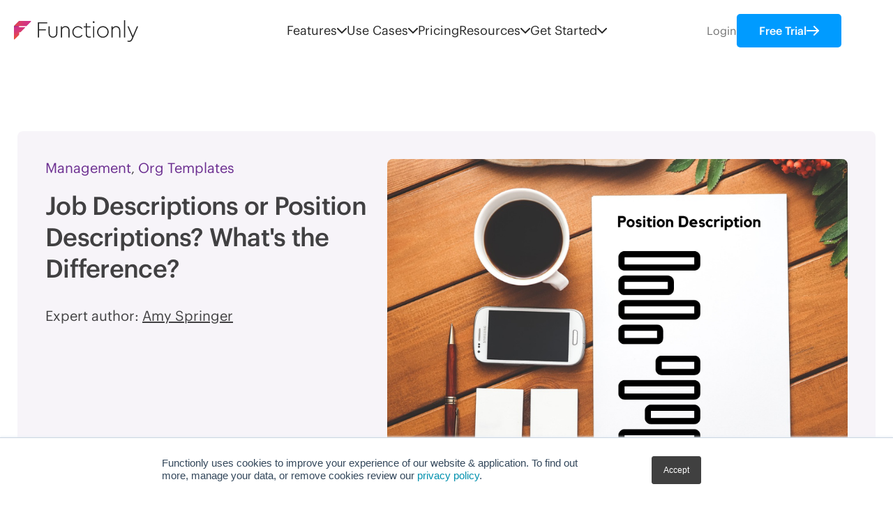

--- FILE ---
content_type: text/html; charset=UTF-8
request_url: https://www.functionly.com/orginometry/roles-and-responsibilities/job-position-description
body_size: 15754
content:
<!doctype html><html lang="en"><head>
    <meta charset="utf-8">
    
      
    
    
      <title>Job Descriptions or Position Descriptions? What's the Difference?</title>
    
    
      <link rel="shortcut icon" href="https://www.functionly.com/hubfs/Functionly_2020/Images/favicon.ico">
    
    <meta name="description" content="Whatever you like to call them - job descriptions, JDs, position descriptions, job specs - in a business, we can't live without them.">
    
    
    
      
    
    <meta name="viewport" content="width=device-width, initial-scale=1">

    <script src="/hs/hsstatic/jquery-libs/static-1.4/jquery/jquery-1.11.2.js"></script>
<script src="/hs/hsstatic/jquery-libs/static-1.4/jquery-migrate/jquery-migrate-1.2.1.js"></script>
<script>hsjQuery = window['jQuery'];</script>
    <meta property="og:description" content="Whatever you like to call them - job descriptions, JDs, position descriptions, job specs - in a business, we can't live without them.">
    <meta property="og:title" content="Job Descriptions or Position Descriptions? What's the Difference?">
    <meta name="twitter:description" content="Whatever you like to call them - job descriptions, JDs, position descriptions, job specs - in a business, we can't live without them.">
    <meta name="twitter:title" content="Job Descriptions or Position Descriptions? What's the Difference?">

    

    
    <style>
a.cta_button{-moz-box-sizing:content-box !important;-webkit-box-sizing:content-box !important;box-sizing:content-box !important;vertical-align:middle}.hs-breadcrumb-menu{list-style-type:none;margin:0px 0px 0px 0px;padding:0px 0px 0px 0px}.hs-breadcrumb-menu-item{float:left;padding:10px 0px 10px 10px}.hs-breadcrumb-menu-divider:before{content:'›';padding-left:10px}.hs-featured-image-link{border:0}.hs-featured-image{float:right;margin:0 0 20px 20px;max-width:50%}@media (max-width: 568px){.hs-featured-image{float:none;margin:0;width:100%;max-width:100%}}.hs-screen-reader-text{clip:rect(1px, 1px, 1px, 1px);height:1px;overflow:hidden;position:absolute !important;width:1px}
</style>

<link rel="stylesheet" href="https://www.functionly.com/hubfs/hub_generated/template_assets/1/34857353244/1754930329297/template_Stylesheet_2020.css">
<link rel="stylesheet" href="https://www.functionly.com/hubfs/hub_generated/template_assets/1/191915122258/1752147552436/template_blog_2025.min.css">
<link rel="stylesheet" href="https://www.functionly.com/hubfs/hub_generated/module_assets/1/191010664032/1751095435968/module_new-header-2025.min.css">
<link rel="stylesheet" href="https://www.functionly.com/hubfs/hub_generated/module_assets/1/35526518646/1752076426329/module_Blog_Post_Hero.min.css">

  <style> 



  </style>
  
<link rel="stylesheet" href="https://www.functionly.com/hubfs/hub_generated/module_assets/1/35538523837/1744277346661/module_Post_Related_Articles.min.css">
<link rel="stylesheet" href="https://www.functionly.com/hubfs/hub_generated/module_assets/1/144769982632/1744277376031/module_CTA_Module_Global.min.css">

<style>
 
 
  
</style>

<link rel="stylesheet" href="https://www.functionly.com/hubfs/Functionly_2020/Codes/swiper-bundle.min.css">
<link rel="stylesheet" href="https://www.functionly.com/hubfs/hub_generated/module_assets/1/190182132760/1747933405390/module_footer-cta-section.min.css">

<style>
  #hs_cos_wrapper_module_175030945300452 .footer-cta-section .fcs-text>span {
  color:#ffffff;
  font-size:36px;
}

#hs_cos_wrapper_module_175030945300452 .footer-cta-section .fcs-text a {
  color:#210249;
  font-size:16px;
  background-color:rgba(255,255,255,1);
  outline:0 !important;
}

#hs_cos_wrapper_module_175030945300452 .footer-cta-section .fcs-text a:hover {
  background-color:rgba(0,155,255,1);
  color:rgba(255,255,255,1);
}

@media (max-width:767.98px) {
  #hs_cos_wrapper_module_175030945300452 .footer-cta-section .fcs-text>span {
    color:#ffffff;
    font-size:36px;
  }
}

</style>

<style>
@font-face {
  font-family: "Graphik";
  src: url("https://www.functionly.com/hubfs/Graphik-Extralight%20Italic-Desktop.otf") format("opentype");
  font-display: swap;
  font-weight: 200;
  font-style: italic;
}

@font-face {
  font-family: "Graphik";
  src: url("https://www.functionly.com/hubfs/Graphik-Medium%20Italic-Desktop.otf") format("opentype");
  font-display: swap;
  font-weight: 500;
  font-style: italic;
}

@font-face {
  font-family: "Graphik";
  src: url("https://www.functionly.com/hubfs/Graphik-Semibold%20Italic-Desktop.otf") format("opentype");
  font-display: swap;
  font-weight: 600;
  font-style: italic;
}

@font-face {
  font-family: "Graphik";
  src: url("https://www.functionly.com/hubfs/Graphik-Super%20Italic-Desktop.otf") format("opentype");
  font-display: swap;
  font-weight: 800;
  font-style: italic;
}

@font-face {
  font-family: "Graphik";
  src: url("https://www.functionly.com/hubfs/Graphik-Bold-Desktop.otf") format("opentype");
  font-display: swap;
  font-weight: 700;
}

@font-face {
  font-family: "Graphik";
  src: url("https://www.functionly.com/hubfs/Graphik-Thin%20Italic-Desktop.otf") format("opentype");
  font-display: swap;
  font-weight: 100;
  font-style: italic;
}

@font-face {
  font-family: "Graphik";
  src: url("https://www.functionly.com/hubfs/Graphik-Light-Desktop.otf") format("opentype");
  font-display: swap;
  font-weight: 300;
}

@font-face {
  font-family: "Graphik";
  src: url("https://www.functionly.com/hubfs/Graphik-Light%20Italic-Desktop.otf") format("opentype");
  font-display: swap;
  font-weight: 300;
  font-style: italic;
}

@font-face {
  font-family: "Graphik";
  src: url("https://www.functionly.com/hubfs/Graphik-Thin-Desktop.otf") format("opentype");
  font-display: swap;
  font-weight: 100;
}

@font-face {
  font-family: "Graphik";
  src: url("https://www.functionly.com/hubfs/Graphik-Super-Desktop.otf") format("opentype");
  font-display: swap;
  font-weight: 800;
}

@font-face {
  font-family: "Graphik";
  src: url("https://www.functionly.com/hubfs/Graphik-Black%20Italic-Desktop.otf") format("opentype");
  font-display: swap;
  font-weight: 900;
  font-style: italic;
}

@font-face {
  font-family: "Graphik";
  src: url("https://www.functionly.com/hubfs/Graphik-Extralight-Desktop.otf") format("opentype");
  font-display: swap;
  font-weight: 200;
}

@font-face {
  font-family: "Graphik";
  src: url("https://www.functionly.com/hubfs/Graphik-Semibold-Desktop.otf") format("opentype");
  font-display: swap;
  font-weight: 600;
}

@font-face {
  font-family: "Graphik";
  src: url("https://www.functionly.com/hubfs/Graphik-Black-Desktop.otf") format("opentype");
  font-display: swap;
  font-weight: 900;
}

@font-face {
  font-family: "Graphik";
  src: url("https://www.functionly.com/hubfs/Graphik-Regular-Desktop.otf") format("opentype");
  font-display: swap;
  font-weight: 400;
}

@font-face {
  font-family: "Graphik";
  src: url("https://www.functionly.com/hubfs/Graphik-Regular%20Italic-Desktop.otf") format("opentype");
  font-display: swap;
  font-weight: 400;
  font-style: italic;
}

@font-face {
  font-family: "Graphik";
  src: url("https://www.functionly.com/hubfs/Graphik-Bold%20Italic-Desktop.otf") format("opentype");
  font-display: swap;
  font-weight: 700;
  font-style: italic;
}

@font-face {
  font-family: "Graphik";
  src: url("https://www.functionly.com/hubfs/Graphik-Medium-Desktop.otf") format("opentype");
  font-display: swap;
  font-weight: 500;
}
</style>

    <script type="application/ld+json">
{
  "mainEntityOfPage" : {
    "@type" : "WebPage",
    "@id" : "https://www.functionly.com/orginometry/roles-and-responsibilities/job-position-description"
  },
  "author" : {
    "name" : "Amy Springer",
    "url" : "https://www.functionly.com/orginometry/author/amy-j-springer",
    "@type" : "Person"
  },
  "headline" : "Job Descriptions or Position Descriptions? What's the Difference?",
  "datePublished" : "2022-11-16T03:54:21.000Z",
  "dateModified" : "2025-05-21T06:40:38.334Z",
  "publisher" : {
    "name" : "Functionly",
    "logo" : {
      "url" : "https://www.functionly.com/hubfs/FN20-Landscape-Color.png",
      "@type" : "ImageObject"
    },
    "@type" : "Organization"
  },
  "@context" : "https://schema.org",
  "@type" : "BlogPosting",
  "image" : [ "https://www.functionly.com/hubfs/Position%20Description.png" ]
}
</script>


    
<!--  Added by GoogleAnalytics integration -->
<script>
var _hsp = window._hsp = window._hsp || [];
_hsp.push(['addPrivacyConsentListener', function(consent) { if (consent.allowed || (consent.categories && consent.categories.analytics)) {
  (function(i,s,o,g,r,a,m){i['GoogleAnalyticsObject']=r;i[r]=i[r]||function(){
  (i[r].q=i[r].q||[]).push(arguments)},i[r].l=1*new Date();a=s.createElement(o),
  m=s.getElementsByTagName(o)[0];a.async=1;a.src=g;m.parentNode.insertBefore(a,m)
})(window,document,'script','//www.google-analytics.com/analytics.js','ga');
  ga('create','UA-133454775-1','auto');
  ga('send','pageview');
}}]);
</script>

<!-- /Added by GoogleAnalytics integration -->

<!--  Added by GoogleAnalytics4 integration -->
<script>
var _hsp = window._hsp = window._hsp || [];
window.dataLayer = window.dataLayer || [];
function gtag(){dataLayer.push(arguments);}

var useGoogleConsentModeV2 = true;
var waitForUpdateMillis = 1000;


if (!window._hsGoogleConsentRunOnce) {
  window._hsGoogleConsentRunOnce = true;

  gtag('consent', 'default', {
    'ad_storage': 'denied',
    'analytics_storage': 'denied',
    'ad_user_data': 'denied',
    'ad_personalization': 'denied',
    'wait_for_update': waitForUpdateMillis
  });

  if (useGoogleConsentModeV2) {
    _hsp.push(['useGoogleConsentModeV2'])
  } else {
    _hsp.push(['addPrivacyConsentListener', function(consent){
      var hasAnalyticsConsent = consent && (consent.allowed || (consent.categories && consent.categories.analytics));
      var hasAdsConsent = consent && (consent.allowed || (consent.categories && consent.categories.advertisement));

      gtag('consent', 'update', {
        'ad_storage': hasAdsConsent ? 'granted' : 'denied',
        'analytics_storage': hasAnalyticsConsent ? 'granted' : 'denied',
        'ad_user_data': hasAdsConsent ? 'granted' : 'denied',
        'ad_personalization': hasAdsConsent ? 'granted' : 'denied'
      });
    }]);
  }
}

gtag('js', new Date());
gtag('set', 'developer_id.dZTQ1Zm', true);
gtag('config', 'G-HS7H4MDQ2H');
</script>
<script async src="https://www.googletagmanager.com/gtag/js?id=G-HS7H4MDQ2H"></script>

<!-- /Added by GoogleAnalytics4 integration -->

<!--  Added by GoogleTagManager integration -->
<script>
var _hsp = window._hsp = window._hsp || [];
window.dataLayer = window.dataLayer || [];
function gtag(){dataLayer.push(arguments);}

var useGoogleConsentModeV2 = true;
var waitForUpdateMillis = 1000;



var hsLoadGtm = function loadGtm() {
    if(window._hsGtmLoadOnce) {
      return;
    }

    if (useGoogleConsentModeV2) {

      gtag('set','developer_id.dZTQ1Zm',true);

      gtag('consent', 'default', {
      'ad_storage': 'denied',
      'analytics_storage': 'denied',
      'ad_user_data': 'denied',
      'ad_personalization': 'denied',
      'wait_for_update': waitForUpdateMillis
      });

      _hsp.push(['useGoogleConsentModeV2'])
    }

    (function(w,d,s,l,i){w[l]=w[l]||[];w[l].push({'gtm.start':
    new Date().getTime(),event:'gtm.js'});var f=d.getElementsByTagName(s)[0],
    j=d.createElement(s),dl=l!='dataLayer'?'&l='+l:'';j.async=true;j.src=
    'https://www.googletagmanager.com/gtm.js?id='+i+dl;f.parentNode.insertBefore(j,f);
    })(window,document,'script','dataLayer','GTM-KQRRKP6');

    window._hsGtmLoadOnce = true;
};

_hsp.push(['addPrivacyConsentListener', function(consent){
  if(consent.allowed || (consent.categories && consent.categories.analytics)){
    hsLoadGtm();
  }
}]);

</script>

<!-- /Added by GoogleTagManager integration -->


 <style>

   @media (max-width: 767px) { 
    .case-studies-detail .cs-cta-banner__content {
       align-items: normal;
     }

     .case-studies-detail .cs-cta-banner__cta .hs-cta-embed {
       width: 100% !important;
     }
   }
</style> 
<link rel="amphtml" href="https://www.functionly.com/orginometry/roles-and-responsibilities/job-position-description?hs_amp=true">

<meta property="og:image" content="https://www.functionly.com/hubfs/Position%20Description.png">
<meta property="og:image:width" content="1000">
<meta property="og:image:height" content="655">

<meta name="twitter:image" content="https://www.functionly.com/hubfs/Position%20Description.png">


<meta property="og:url" content="https://www.functionly.com/orginometry/roles-and-responsibilities/job-position-description">
<meta name="twitter:card" content="summary_large_image">

<link rel="canonical" href="https://www.functionly.com/orginometry/roles-and-responsibilities/job-position-description">

<meta property="og:type" content="article">
<link rel="alternate" type="application/rss+xml" href="https://www.functionly.com/orginometry/rss.xml">
<meta name="twitter:domain" content="www.functionly.com">
<meta name="twitter:site" content="@functionly">
<script src="//platform.linkedin.com/in.js" type="text/javascript">
    lang: en_US
</script>

<meta http-equiv="content-language" content="en">






  <meta name="generator" content="HubSpot"></head>
  <body>
<!--  Added by GoogleTagManager integration -->
<noscript><iframe src="https://www.googletagmanager.com/ns.html?id=GTM-KQRRKP6" height="0" width="0" style="display:none;visibility:hidden"></iframe></noscript>

<!-- /Added by GoogleTagManager integration -->

    <div class="body-wrapper   hs-content-id-91825875343 hs-blog-post hs-blog-id-29999495033">
      
        <div id="hs_cos_wrapper_module_175109210962835" class="hs_cos_wrapper hs_cos_wrapper_widget hs_cos_wrapper_type_module" style="" data-hs-cos-general-type="widget" data-hs-cos-type="module"><div class="new-fheader">
  <div class="nfh-inner">
    <div class="nfh-logo">
      
      
      <a href="https://www.functionly.com/">
        
        
        
        
        
        
        <img src="https://www.functionly.com/hubfs/Functionly%20Logo.svg" alt="Functionly Logo" width="178" height="31" style="max-width: 100%; height: auto;">
        
      </a>
    </div>
    <div class="nfh-menu-wraper">
      <div class="nfhmw-menu">
        
        <div class="nfhmw-menu-item">
          
          
          <a href="#" onclick="return false;"> 
            <span>Features</span>
            
            <svg width="14" height="8" viewbox="0 0 14 8" fill="none" xmlns="http://www.w3.org/2000/svg">
              <path d="M13 1L7 7L1 0.999999" stroke="currentColor" stroke-width="2" stroke-linecap="round" stroke-linejoin="round" />
            </svg> 
            
          </a>
          
          <div class="nfhmwmi-sub">
            <div class="nfhmwmis-container">
              <div class="nfhmwmis-row">
                <div class="nfhmwmis-content">
                  <div class="nfhmwmisc-inner">
                    <div class="nfhmwmisc-head">
                      <h2>Chart the course to your future org</h2>  
                      
                    </div>
                    <p>Visualize your workforce by unifying people data across systems, and design the future-state structure your strategy demands.&nbsp;</p>
                    <div class="nfhmwmisc-btn">
                      
                      
                      <a href="https://www.functionly.com/features">
                        <span>Features</span>
                        <svg width="18" height="16" viewbox="0 0 18 16" fill="none" xmlns="http://www.w3.org/2000/svg">
                          <path d="M17.7071 8.70711C18.0976 8.31658 18.0976 7.68342 17.7071 7.29289L11.3431 0.928932C10.9526 0.538408 10.3195 0.538408 9.92893 0.928932C9.53841 1.31946 9.53841 1.95262 9.92893 2.34315L15.5858 8L9.92893 13.6569C9.53841 14.0474 9.53841 14.6805 9.92893 15.0711C10.3195 15.4616 10.9526 15.4616 11.3431 15.0711L17.7071 8.70711ZM0 8V9H17V8V7H0V8Z" fill="currentColor" />
                        </svg> 
                      </a>
                    </div>
                  </div>
                  
                </div>
                <div class="nfhmwmis-items">
                  <div class="nfhmwmisi-row">
                    
                    
                    
                    <a href="https://www.functionly.com/features/data-integrations-ai-templates" class="nfhmwmisi-item"> 
                      <div class="nfhmwmisi-img">
                        
                        
                        
                        
                        
                        
                        <img src="https://www.functionly.com/hubfs/Group%201208-1.svg" alt="Group 1208-1" width="191" height="96" style="max-width: 100%; height: auto;">
                        
                      </div>
                      <h4>Data, Integrations, AI&nbsp; &amp; Templates🫰🏼</h4>
                      <p>Visualize your org instantly and keep it updated automatically.</p>
                      <div class="nfhmwmisi-btn">
                        <span>Learn more</span>
                        <svg width="18" height="16" viewbox="0 0 18 16" fill="none" xmlns="http://www.w3.org/2000/svg">
                          <path d="M17.7071 8.70711C18.0976 8.31658 18.0976 7.68342 17.7071 7.29289L11.3431 0.928932C10.9526 0.538408 10.3195 0.538408 9.92893 0.928932C9.53841 1.31946 9.53841 1.95262 9.92893 2.34315L15.5858 8L9.92893 13.6569C9.53841 14.0474 9.53841 14.6805 9.92893 15.0711C10.3195 15.4616 10.9526 15.4616 11.3431 15.0711L17.7071 8.70711ZM0 8V9H17V8V7H0V8Z" fill="currentColor" />
                        </svg> 
                      </div>
                    </a>
                    
                    
                    
                    <a href="https://www.functionly.com/features/groups-dotted-lines-accountabilities" class="nfhmwmisi-item"> 
                      <div class="nfhmwmisi-img">
                        
                        
                        
                        
                        
                        
                        <img src="https://www.functionly.com/hubfs/Group%201309.svg" alt="Group 1309" width="192" height="108" style="max-width: 100%; height: auto;">
                        
                      </div>
                      <h4>Groups, Dotted-lines, Accountabilities 💥&nbsp;</h4>
                      <p>Map your unique organizational structures with dynamic design.</p>
                      <div class="nfhmwmisi-btn">
                        <span>Learn more</span>
                        <svg width="18" height="16" viewbox="0 0 18 16" fill="none" xmlns="http://www.w3.org/2000/svg">
                          <path d="M17.7071 8.70711C18.0976 8.31658 18.0976 7.68342 17.7071 7.29289L11.3431 0.928932C10.9526 0.538408 10.3195 0.538408 9.92893 0.928932C9.53841 1.31946 9.53841 1.95262 9.92893 2.34315L15.5858 8L9.92893 13.6569C9.53841 14.0474 9.53841 14.6805 9.92893 15.0711C10.3195 15.4616 10.9526 15.4616 11.3431 15.0711L17.7071 8.70711ZM0 8V9H17V8V7H0V8Z" fill="currentColor" />
                        </svg> 
                      </div>
                    </a>
                    
                    
                    
                    <a href="https://www.functionly.com/features/scenarios-forecasts-change-planning" class="nfhmwmisi-item"> 
                      <div class="nfhmwmisi-img">
                        
                        
                        
                        
                        
                        
                        <img src="https://www.functionly.com/hubfs/Group%201214-1.svg" alt="Group 1214-1" width="190" height="108" style="max-width: 100%; height: auto;">
                        
                      </div>
                      <h4>Scenarios, Forecasts, Change Planning ⛱</h4>
                      <p>Compare strategic options and forecast headcount impacts.</p>
                      <div class="nfhmwmisi-btn">
                        <span>Learn more</span>
                        <svg width="18" height="16" viewbox="0 0 18 16" fill="none" xmlns="http://www.w3.org/2000/svg">
                          <path d="M17.7071 8.70711C18.0976 8.31658 18.0976 7.68342 17.7071 7.29289L11.3431 0.928932C10.9526 0.538408 10.3195 0.538408 9.92893 0.928932C9.53841 1.31946 9.53841 1.95262 9.92893 2.34315L15.5858 8L9.92893 13.6569C9.53841 14.0474 9.53841 14.6805 9.92893 15.0711C10.3195 15.4616 10.9526 15.4616 11.3431 15.0711L17.7071 8.70711ZM0 8V9H17V8V7H0V8Z" fill="currentColor" />
                        </svg> 
                      </div>
                    </a>
                    
                    
                    
                    <a href="https://www.functionly.com/features/collaboration-sharing-security" class="nfhmwmisi-item"> 
                      <div class="nfhmwmisi-img">
                        
                        
                        
                        
                        
                        
                        <img src="https://www.functionly.com/hubfs/Group%201215-1.svg" alt="Group 1215-1" width="189" height="101" style="max-width: 100%; height: auto;">
                        
                      </div>
                      <h4>Collaboration, Sharing, Security ⭐️</h4>
                      <p>Collaborate in real-time for faster, decisions — with secure controls.</p>
                      <div class="nfhmwmisi-btn">
                        <span>Learn more</span>
                        <svg width="18" height="16" viewbox="0 0 18 16" fill="none" xmlns="http://www.w3.org/2000/svg">
                          <path d="M17.7071 8.70711C18.0976 8.31658 18.0976 7.68342 17.7071 7.29289L11.3431 0.928932C10.9526 0.538408 10.3195 0.538408 9.92893 0.928932C9.53841 1.31946 9.53841 1.95262 9.92893 2.34315L15.5858 8L9.92893 13.6569C9.53841 14.0474 9.53841 14.6805 9.92893 15.0711C10.3195 15.4616 10.9526 15.4616 11.3431 15.0711L17.7071 8.70711ZM0 8V9H17V8V7H0V8Z" fill="currentColor" />
                        </svg> 
                      </div>
                    </a>
                    
                  </div>
                </div>
              </div>
            </div>
          </div>
          
          
          
        </div>
        
        <div class="nfhmw-menu-item">
          
          
          <a href="#" onclick="return false;"> 
            <span>Use Cases</span>
            
            <svg width="14" height="8" viewbox="0 0 14 8" fill="none" xmlns="http://www.w3.org/2000/svg">
              <path d="M13 1L7 7L1 0.999999" stroke="currentColor" stroke-width="2" stroke-linecap="round" stroke-linejoin="round" />
            </svg> 
            
          </a>
          
          
          <div class="nfhmwmi-sub">
            <div class="nfhmwmis-container">
              <div class="nfhmwmis-row">
                <div class="nfhmwmis-content">
                  <div class="nfhmwmisc-inner">
                    <div class="nfhmwmisc-head">
                      <h2>Org design for every scenario</h2>
                      
                    </div>
                    <p>Navigate growth, change, and complexity with one platform built for every stage of your org’s evolution.</p>
                    <div class="nfhmwmisc-btn">
                      
                      
                      <a href="https://www.functionly.com/use-cases">
                        <span>Use cases</span>
                        <svg width="18" height="16" viewbox="0 0 18 16" fill="none" xmlns="http://www.w3.org/2000/svg">
                          <path d="M17.7071 8.70711C18.0976 8.31658 18.0976 7.68342 17.7071 7.29289L11.3431 0.928932C10.9526 0.538408 10.3195 0.538408 9.92893 0.928932C9.53841 1.31946 9.53841 1.95262 9.92893 2.34315L15.5858 8L9.92893 13.6569C9.53841 14.0474 9.53841 14.6805 9.92893 15.0711C10.3195 15.4616 10.9526 15.4616 11.3431 15.0711L17.7071 8.70711ZM0 8V9H17V8V7H0V8Z" fill="currentColor" />
                        </svg>
                      </a>
                    </div>
                  </div>
                  
                </div>
                <div class="nfhmwmis-items">
                  <div class="nfhmwmisi-row">
                    
                    
                    
                    <a href="https://www.functionly.com/use-cases/restructures" class="nfhmwmis-col">
                      <span>Restructures </span>
                      <svg width="18" height="16" viewbox="0 0 18 16" fill="none" xmlns="http://www.w3.org/2000/svg">
                        <path d="M17.7071 8.70711C18.0976 8.31658 18.0976 7.68342 17.7071 7.29289L11.3431 0.928932C10.9526 0.538408 10.3195 0.538408 9.92893 0.928932C9.53841 1.31946 9.53841 1.95262 9.92893 2.34315L15.5858 8L9.92893 13.6569C9.53841 14.0474 9.53841 14.6805 9.92893 15.0711C10.3195 15.4616 10.9526 15.4616 11.3431 15.0711L17.7071 8.70711ZM0 8V9H17V8V7H0V8Z" fill="currentColor" />
                      </svg> 
                    </a>
                    
                    
                    
                    <a href="https://www.functionly.com/use-cases/workforce-expansion" class="nfhmwmis-col">
                      <span>Workforce expansion</span>
                      <svg width="18" height="16" viewbox="0 0 18 16" fill="none" xmlns="http://www.w3.org/2000/svg">
                        <path d="M17.7071 8.70711C18.0976 8.31658 18.0976 7.68342 17.7071 7.29289L11.3431 0.928932C10.9526 0.538408 10.3195 0.538408 9.92893 0.928932C9.53841 1.31946 9.53841 1.95262 9.92893 2.34315L15.5858 8L9.92893 13.6569C9.53841 14.0474 9.53841 14.6805 9.92893 15.0711C10.3195 15.4616 10.9526 15.4616 11.3431 15.0711L17.7071 8.70711ZM0 8V9H17V8V7H0V8Z" fill="currentColor" />
                      </svg> 
                    </a>
                    
                    
                    
                    <a href="https://www.functionly.com/use-cases/reduction-in-workforce" class="nfhmwmis-col">
                      <span>Reduction in workforce (RIF)</span>
                      <svg width="18" height="16" viewbox="0 0 18 16" fill="none" xmlns="http://www.w3.org/2000/svg">
                        <path d="M17.7071 8.70711C18.0976 8.31658 18.0976 7.68342 17.7071 7.29289L11.3431 0.928932C10.9526 0.538408 10.3195 0.538408 9.92893 0.928932C9.53841 1.31946 9.53841 1.95262 9.92893 2.34315L15.5858 8L9.92893 13.6569C9.53841 14.0474 9.53841 14.6805 9.92893 15.0711C10.3195 15.4616 10.9526 15.4616 11.3431 15.0711L17.7071 8.70711ZM0 8V9H17V8V7H0V8Z" fill="currentColor" />
                      </svg> 
                    </a>
                    
                    
                    
                    <a href="https://www.functionly.com/use-cases/mergers-and-acquisitions" class="nfhmwmis-col">
                      <span>Mergers &amp; acquisitions</span>
                      <svg width="18" height="16" viewbox="0 0 18 16" fill="none" xmlns="http://www.w3.org/2000/svg">
                        <path d="M17.7071 8.70711C18.0976 8.31658 18.0976 7.68342 17.7071 7.29289L11.3431 0.928932C10.9526 0.538408 10.3195 0.538408 9.92893 0.928932C9.53841 1.31946 9.53841 1.95262 9.92893 2.34315L15.5858 8L9.92893 13.6569C9.53841 14.0474 9.53841 14.6805 9.92893 15.0711C10.3195 15.4616 10.9526 15.4616 11.3431 15.0711L17.7071 8.70711ZM0 8V9H17V8V7H0V8Z" fill="currentColor" />
                      </svg> 
                    </a>
                    
                    
                    
                    <a href="https://www.functionly.com/use-cases/annual-strategic-planning" class="nfhmwmis-col">
                      <span>Annual strategic planning</span>
                      <svg width="18" height="16" viewbox="0 0 18 16" fill="none" xmlns="http://www.w3.org/2000/svg">
                        <path d="M17.7071 8.70711C18.0976 8.31658 18.0976 7.68342 17.7071 7.29289L11.3431 0.928932C10.9526 0.538408 10.3195 0.538408 9.92893 0.928932C9.53841 1.31946 9.53841 1.95262 9.92893 2.34315L15.5858 8L9.92893 13.6569C9.53841 14.0474 9.53841 14.6805 9.92893 15.0711C10.3195 15.4616 10.9526 15.4616 11.3431 15.0711L17.7071 8.70711ZM0 8V9H17V8V7H0V8Z" fill="currentColor" />
                      </svg> 
                    </a>
                    
                    
                    
                    <a href="https://www.functionly.com/use-cases/new-executives" class="nfhmwmis-col">
                      <span>New executives</span>
                      <svg width="18" height="16" viewbox="0 0 18 16" fill="none" xmlns="http://www.w3.org/2000/svg">
                        <path d="M17.7071 8.70711C18.0976 8.31658 18.0976 7.68342 17.7071 7.29289L11.3431 0.928932C10.9526 0.538408 10.3195 0.538408 9.92893 0.928932C9.53841 1.31946 9.53841 1.95262 9.92893 2.34315L15.5858 8L9.92893 13.6569C9.53841 14.0474 9.53841 14.6805 9.92893 15.0711C10.3195 15.4616 10.9526 15.4616 11.3431 15.0711L17.7071 8.70711ZM0 8V9H17V8V7H0V8Z" fill="currentColor" />
                      </svg> 
                    </a>
                    
                    
                    
                    <a href="https://www.functionly.com/use-cases/executive-accountability" class="nfhmwmis-col">
                      <span>Executive accountability</span>
                      <svg width="18" height="16" viewbox="0 0 18 16" fill="none" xmlns="http://www.w3.org/2000/svg">
                        <path d="M17.7071 8.70711C18.0976 8.31658 18.0976 7.68342 17.7071 7.29289L11.3431 0.928932C10.9526 0.538408 10.3195 0.538408 9.92893 0.928932C9.53841 1.31946 9.53841 1.95262 9.92893 2.34315L15.5858 8L9.92893 13.6569C9.53841 14.0474 9.53841 14.6805 9.92893 15.0711C10.3195 15.4616 10.9526 15.4616 11.3431 15.0711L17.7071 8.70711ZM0 8V9H17V8V7H0V8Z" fill="currentColor" />
                      </svg> 
                    </a>
                    
                    
                    
                    <a href="https://www.functionly.com/use-cases/new-strategic-direction" class="nfhmwmis-col">
                      <span>New strategic direction</span>
                      <svg width="18" height="16" viewbox="0 0 18 16" fill="none" xmlns="http://www.w3.org/2000/svg">
                        <path d="M17.7071 8.70711C18.0976 8.31658 18.0976 7.68342 17.7071 7.29289L11.3431 0.928932C10.9526 0.538408 10.3195 0.538408 9.92893 0.928932C9.53841 1.31946 9.53841 1.95262 9.92893 2.34315L15.5858 8L9.92893 13.6569C9.53841 14.0474 9.53841 14.6805 9.92893 15.0711C10.3195 15.4616 10.9526 15.4616 11.3431 15.0711L17.7071 8.70711ZM0 8V9H17V8V7H0V8Z" fill="currentColor" />
                      </svg> 
                    </a>
                    
                    
                    
                    <a href="https://www.functionly.com/use-cases/preparing-for-org-change" class="nfhmwmis-col">
                      <span>Preparing for org change</span>
                      <svg width="18" height="16" viewbox="0 0 18 16" fill="none" xmlns="http://www.w3.org/2000/svg">
                        <path d="M17.7071 8.70711C18.0976 8.31658 18.0976 7.68342 17.7071 7.29289L11.3431 0.928932C10.9526 0.538408 10.3195 0.538408 9.92893 0.928932C9.53841 1.31946 9.53841 1.95262 9.92893 2.34315L15.5858 8L9.92893 13.6569C9.53841 14.0474 9.53841 14.6805 9.92893 15.0711C10.3195 15.4616 10.9526 15.4616 11.3431 15.0711L17.7071 8.70711ZM0 8V9H17V8V7H0V8Z" fill="currentColor" />
                      </svg> 
                    </a>
                    
                  </div>
                </div>
              </div>
            </div>
          </div>
          
          
        </div>
        
        <div class="nfhmw-menu-item">
          
          
          <a href="https://www.functionly.com/pricing"> 
            <span>Pricing</span>
            
          </a>
          
          
          
        </div>
        
        <div class="nfhmw-menu-item">
          
          
          <a href="#" onclick="return false;"> 
            <span>Resources</span>
            
            <svg width="14" height="8" viewbox="0 0 14 8" fill="none" xmlns="http://www.w3.org/2000/svg">
              <path d="M13 1L7 7L1 0.999999" stroke="currentColor" stroke-width="2" stroke-linecap="round" stroke-linejoin="round" />
            </svg> 
            
          </a>
          
          <div class="nfhmwmi-sub">
            <div class="nfhmwmis-container">
              <div class="nfhmwmis-row">
                <div class="nfhmwmis-content">
                  <div class="nfhmwmisc-inner">
                    <div class="nfhmwmisc-head">
                      <h2>The Org Design Podcast</h2>  
                      
                    </div>
                    <p>The only podcast focused on org design, where thinkers and doers unpack what makes healthy teams work.</p>
                    <div class="nfhmwmisc-btn">
                      
                      
                      <a href="https://www.functionly.com/org-design-podcast">
                        <span>Listen</span>
                        <svg width="18" height="16" viewbox="0 0 18 16" fill="none" xmlns="http://www.w3.org/2000/svg">
                          <path d="M17.7071 8.70711C18.0976 8.31658 18.0976 7.68342 17.7071 7.29289L11.3431 0.928932C10.9526 0.538408 10.3195 0.538408 9.92893 0.928932C9.53841 1.31946 9.53841 1.95262 9.92893 2.34315L15.5858 8L9.92893 13.6569C9.53841 14.0474 9.53841 14.6805 9.92893 15.0711C10.3195 15.4616 10.9526 15.4616 11.3431 15.0711L17.7071 8.70711ZM0 8V9H17V8V7H0V8Z" fill="currentColor" />
                        </svg> 
                      </a>
                    </div>
                  </div>
                  
                </div>
                <div class="nfhmwmis-items">
                  <div class="nfhmwmisi-row">
                    
                    
                    
                    <a href="https://www.functionly.com/orginometry" class="nfhmwmisi-item"> 
                      <div class="nfhmwmisi-img">
                        
                        
                        
                        
                        
                        
                        <img src="https://www.functionly.com/hubfs/Group%201321.svg" alt="Group 1321" width="90" height="122" style="max-width: 100%; height: auto;">
                        
                      </div>
                      <h4>Orginometry blog</h4>
                      <p>Read the latest trends impacting org design.</p>
                      <div class="nfhmwmisi-btn">
                        <span>Read</span>
                        <svg width="18" height="16" viewbox="0 0 18 16" fill="none" xmlns="http://www.w3.org/2000/svg">
                          <path d="M17.7071 8.70711C18.0976 8.31658 18.0976 7.68342 17.7071 7.29289L11.3431 0.928932C10.9526 0.538408 10.3195 0.538408 9.92893 0.928932C9.53841 1.31946 9.53841 1.95262 9.92893 2.34315L15.5858 8L9.92893 13.6569C9.53841 14.0474 9.53841 14.6805 9.92893 15.0711C10.3195 15.4616 10.9526 15.4616 11.3431 15.0711L17.7071 8.70711ZM0 8V9H17V8V7H0V8Z" fill="currentColor" />
                        </svg> 
                      </div>
                    </a>
                    
                    
                    
                    <a href="https://functionly.com/case-studies" class="nfhmwmisi-item"> 
                      <div class="nfhmwmisi-img">
                        
                        
                        
                        
                        
                        
                        <img src="https://www.functionly.com/hubfs/Group%201320.svg" alt="Group 1320" width="109" height="122" style="max-width: 100%; height: auto;">
                        
                      </div>
                      <h4>Case studies</h4>
                      <p>Discover best practices from success stories.</p>
                      <div class="nfhmwmisi-btn">
                        <span>Discover </span>
                        <svg width="18" height="16" viewbox="0 0 18 16" fill="none" xmlns="http://www.w3.org/2000/svg">
                          <path d="M17.7071 8.70711C18.0976 8.31658 18.0976 7.68342 17.7071 7.29289L11.3431 0.928932C10.9526 0.538408 10.3195 0.538408 9.92893 0.928932C9.53841 1.31946 9.53841 1.95262 9.92893 2.34315L15.5858 8L9.92893 13.6569C9.53841 14.0474 9.53841 14.6805 9.92893 15.0711C10.3195 15.4616 10.9526 15.4616 11.3431 15.0711L17.7071 8.70711ZM0 8V9H17V8V7H0V8Z" fill="currentColor" />
                        </svg> 
                      </div>
                    </a>
                    
                    
                    
                    <a href="https://www.functionly.com/help" class="nfhmwmisi-item"> 
                      <div class="nfhmwmisi-img">
                        
                        
                        
                        
                        
                        
                        <img src="https://www.functionly.com/hubfs/Group%201322.svg" alt="Group 1322" width="133" height="122" style="max-width: 100%; height: auto;">
                        
                      </div>
                      <h4>Help center</h4>
                      <p>Explore Functionly product how-to’s.</p>
                      <div class="nfhmwmisi-btn">
                        <span>Learn</span>
                        <svg width="18" height="16" viewbox="0 0 18 16" fill="none" xmlns="http://www.w3.org/2000/svg">
                          <path d="M17.7071 8.70711C18.0976 8.31658 18.0976 7.68342 17.7071 7.29289L11.3431 0.928932C10.9526 0.538408 10.3195 0.538408 9.92893 0.928932C9.53841 1.31946 9.53841 1.95262 9.92893 2.34315L15.5858 8L9.92893 13.6569C9.53841 14.0474 9.53841 14.6805 9.92893 15.0711C10.3195 15.4616 10.9526 15.4616 11.3431 15.0711L17.7071 8.70711ZM0 8V9H17V8V7H0V8Z" fill="currentColor" />
                        </svg> 
                      </div>
                    </a>
                    
                    
                    
                    <a href="https://www.functionly.com/expert-guest-referral" class="nfhmwmisi-item"> 
                      <div class="nfhmwmisi-img">
                        
                        
                        
                        
                        
                        
                        <img src="https://www.functionly.com/hubfs/Group%201323.svg" alt="Group 1323" width="116" height="122" style="max-width: 100%; height: auto;">
                        
                      </div>
                      <h4>Expert program</h4>
                      <p>Contribute to our org design blog or podcast.</p>
                      <div class="nfhmwmisi-btn">
                        <span>Contribute</span>
                        <svg width="18" height="16" viewbox="0 0 18 16" fill="none" xmlns="http://www.w3.org/2000/svg">
                          <path d="M17.7071 8.70711C18.0976 8.31658 18.0976 7.68342 17.7071 7.29289L11.3431 0.928932C10.9526 0.538408 10.3195 0.538408 9.92893 0.928932C9.53841 1.31946 9.53841 1.95262 9.92893 2.34315L15.5858 8L9.92893 13.6569C9.53841 14.0474 9.53841 14.6805 9.92893 15.0711C10.3195 15.4616 10.9526 15.4616 11.3431 15.0711L17.7071 8.70711ZM0 8V9H17V8V7H0V8Z" fill="currentColor" />
                        </svg> 
                      </div>
                    </a>
                    
                  </div>
                </div>
              </div>
            </div>
          </div>
          
          
          
        </div>
        
        <div class="nfhmw-menu-item">
          
          
          <a href="#" onclick="return false;"> 
            <span>Get Started</span>
            
            <svg width="14" height="8" viewbox="0 0 14 8" fill="none" xmlns="http://www.w3.org/2000/svg">
              <path d="M13 1L7 7L1 0.999999" stroke="currentColor" stroke-width="2" stroke-linecap="round" stroke-linejoin="round" />
            </svg> 
            
          </a>
          
          
          
          <div class="nfhmwmi-sub">
            <div class="nfhmwmis-container">
              <div class="nfhmwmis-row">
                <div class="nfhmwmis-content">
                  <div class="nfhmwmisc-inner">
                    <div class="nfhmwmisc-head">
                      <h2>Test drive Functionly</h2>
                      
                      <div class="nfhmwmisc-video">
                        
                        
                        
                        <img src="https://www.functionly.com/hubfs/Union%20(1)-2.svg" alt="Union (1)-2" loading="" width="60" height="60">                        
                      </div>
                      
                    </div>
                    <p>Explore features with an instant-access demo&nbsp; org chart - no strings attached.</p>
                    <div class="nfhmwmisc-btn">
                      
                      
                      <a href="https://labs.functionly.com/template/t_cxWhVCXifPHMVPhG-functionly-demo/">
                        <span>Demo</span>
                        <svg width="18" height="16" viewbox="0 0 18 16" fill="none" xmlns="http://www.w3.org/2000/svg">
                          <path d="M17.7071 8.70711C18.0976 8.31658 18.0976 7.68342 17.7071 7.29289L11.3431 0.928932C10.9526 0.538408 10.3195 0.538408 9.92893 0.928932C9.53841 1.31946 9.53841 1.95262 9.92893 2.34315L15.5858 8L9.92893 13.6569C9.53841 14.0474 9.53841 14.6805 9.92893 15.0711C10.3195 15.4616 10.9526 15.4616 11.3431 15.0711L17.7071 8.70711ZM0 8V9H17V8V7H0V8Z" fill="currentColor" />
                        </svg>
                      </a>
                    </div>
                  </div>
                  
                  <div class="nfhmwmisc-links">
                    
                    
                    
                    <a href="https://www.functionly.com/contact-sales-enterprise">
                      <span>Contact sales</span>
                      <svg width="12" height="12" viewbox="0 0 12 12" fill="none" xmlns="http://www.w3.org/2000/svg">
                        <path d="M11.5303 6.53033C11.8232 6.23744 11.8232 5.76256 11.5303 5.46967L6.75736 0.6967C6.46447 0.403806 5.98959 0.403806 5.6967 0.6967C5.40381 0.989593 5.40381 1.46447 5.6967 1.75736L9.93934 6L5.6967 10.2426C5.40381 10.5355 5.40381 11.0104 5.6967 11.3033C5.98959 11.5962 6.46447 11.5962 6.75736 11.3033L11.5303 6.53033ZM0 6L-6.5567e-08 6.75L11 6.75L11 6L11 5.25L6.5567e-08 5.25L0 6Z" fill="#FF9C66" />
                      </svg>
                    </a>
                    
                    
                    
                    <a href="https://www.functionly.com/pricing">
                      <span>See pricing</span>
                      <svg width="12" height="12" viewbox="0 0 12 12" fill="none" xmlns="http://www.w3.org/2000/svg">
                        <path d="M11.5303 6.53033C11.8232 6.23744 11.8232 5.76256 11.5303 5.46967L6.75736 0.6967C6.46447 0.403806 5.98959 0.403806 5.6967 0.6967C5.40381 0.989593 5.40381 1.46447 5.6967 1.75736L9.93934 6L5.6967 10.2426C5.40381 10.5355 5.40381 11.0104 5.6967 11.3033C5.98959 11.5962 6.46447 11.5962 6.75736 11.3033L11.5303 6.53033ZM0 6L-6.5567e-08 6.75L11 6.75L11 6L11 5.25L6.5567e-08 5.25L0 6Z" fill="#FF9C66" />
                      </svg>
                    </a>
                    
                  </div>
                  
                </div>
                <div class="nfhmwmis-items">
                  <div class="nfhmwmisi-row">
                    
                    
                    
                    <a href="https://www.functionly.com/org-chart-templates" class="nfhmwmisi-icon-col">
                      <div class="nfhmwmisic-img">
                        
                        
                        
                        
                        
                        
                        <img src="https://www.functionly.com/hubfs/Union-3.svg" alt="Union-3" width="61" height="60" style="max-width: 100%; height: auto;">
                        
                      </div>
                      <h4>Templates</h4>
                      <p>Get started with an industry template.</p>
                      <div class="nfhmwmisic-btn">
                        <span>Learn more</span>
                        <svg width="18" height="16" viewbox="0 0 18 16" fill="none" xmlns="http://www.w3.org/2000/svg">
                          <path d="M17.7071 8.70711C18.0976 8.31658 18.0976 7.68342 17.7071 7.29289L11.3431 0.928932C10.9526 0.538408 10.3195 0.538408 9.92893 0.928932C9.53841 1.31946 9.53841 1.95262 9.92893 2.34315L15.5858 8L9.92893 13.6569C9.53841 14.0474 9.53841 14.6805 9.92893 15.0711C10.3195 15.4616 10.9526 15.4616 11.3431 15.0711L17.7071 8.70711ZM0 8V9H17V8V7H0V8Z" fill="currentColor" />
                        </svg> 
                      </div>
                    </a>
                    
                    
                    
                    <a href="https://www.functionly.com/partners" class="nfhmwmisi-icon-col">
                      <div class="nfhmwmisic-img">
                        
                        
                        
                        
                        
                        
                        <img src="https://www.functionly.com/hubfs/webcam-video--work-video-meeting-camera-company-conference-office.svg" alt="webcam-video--work-video-meeting-camera-company-conference-office" width="90" height="64" style="max-width: 100%; height: auto;">
                        
                      </div>
                      <h4>Partners</h4>
                      <p>Become a partner to manage client orgs</p>
                      <div class="nfhmwmisic-btn">
                        <span>Learn more</span>
                        <svg width="18" height="16" viewbox="0 0 18 16" fill="none" xmlns="http://www.w3.org/2000/svg">
                          <path d="M17.7071 8.70711C18.0976 8.31658 18.0976 7.68342 17.7071 7.29289L11.3431 0.928932C10.9526 0.538408 10.3195 0.538408 9.92893 0.928932C9.53841 1.31946 9.53841 1.95262 9.92893 2.34315L15.5858 8L9.92893 13.6569C9.53841 14.0474 9.53841 14.6805 9.92893 15.0711C10.3195 15.4616 10.9526 15.4616 11.3431 15.0711L17.7071 8.70711ZM0 8V9H17V8V7H0V8Z" fill="currentColor" />
                        </svg> 
                      </div>
                    </a>
                    
                    
                    
                    <a href="https://www.functionly.com/product-demo" class="nfhmwmisi-icon-col">
                      <div class="nfhmwmisic-img">
                        
                        
                        
                        
                        
                        
                        <img src="https://www.functionly.com/hubfs/Union%20(1)-1.svg" alt="Union (1)-1" width="72" height="62" style="max-width: 100%; height: auto;">
                        
                      </div>
                      <h4>Guided demo</h4>
                      <p>Watch a guided demo on your time.</p>
                      <div class="nfhmwmisic-btn">
                        <span>Learn more</span>
                        <svg width="18" height="16" viewbox="0 0 18 16" fill="none" xmlns="http://www.w3.org/2000/svg">
                          <path d="M17.7071 8.70711C18.0976 8.31658 18.0976 7.68342 17.7071 7.29289L11.3431 0.928932C10.9526 0.538408 10.3195 0.538408 9.92893 0.928932C9.53841 1.31946 9.53841 1.95262 9.92893 2.34315L15.5858 8L9.92893 13.6569C9.53841 14.0474 9.53841 14.6805 9.92893 15.0711C10.3195 15.4616 10.9526 15.4616 11.3431 15.0711L17.7071 8.70711ZM0 8V9H17V8V7H0V8Z" fill="currentColor" />
                        </svg> 
                      </div>
                    </a>
                    
                    
                    
                    <a href="https://www.functionly.com/help/getting-started" class="nfhmwmisi-icon-col">
                      <div class="nfhmwmisic-img">
                        
                        
                        
                        
                        
                        
                        <img src="https://www.functionly.com/hubfs/manual-book.svg" alt="manual-book" width="55" height="64" style="max-width: 100%; height: auto;">
                        
                      </div>
                      <h4>New user guide</h4>
                      <p>Get help setting up your org chart.</p>
                      <div class="nfhmwmisic-btn">
                        <span>Learn more</span>
                        <svg width="18" height="16" viewbox="0 0 18 16" fill="none" xmlns="http://www.w3.org/2000/svg">
                          <path d="M17.7071 8.70711C18.0976 8.31658 18.0976 7.68342 17.7071 7.29289L11.3431 0.928932C10.9526 0.538408 10.3195 0.538408 9.92893 0.928932C9.53841 1.31946 9.53841 1.95262 9.92893 2.34315L15.5858 8L9.92893 13.6569C9.53841 14.0474 9.53841 14.6805 9.92893 15.0711C10.3195 15.4616 10.9526 15.4616 11.3431 15.0711L17.7071 8.70711ZM0 8V9H17V8V7H0V8Z" fill="currentColor" />
                        </svg> 
                      </div>
                    </a>
                    
                  </div>
                </div>
              </div>
            </div>
          </div>
          
        </div>
        
      </div>
    </div>
    <div class="nfh-btn">
      
      
      <a href="https://labs.functionly.com/" class="nfhb-one">
        Login
      </a>
      
      
      <a href="https://labs.functionly.com/sign-up" class="nfhb-two">
        <span>Free Trial</span>
        <svg width="18" height="14" viewbox="0 0 18 14" fill="none" xmlns="http://www.w3.org/2000/svg">
          <path d="M1 7H17" stroke="currentColor" stroke-width="2" stroke-linecap="round" stroke-linejoin="round" />
          <path d="M11 1L17 7L11 13" stroke="currentColor" stroke-width="2" stroke-linecap="round" stroke-linejoin="round" />
        </svg> 
      </a>
    </div>
    <div class="nfh-mobile">
      <div class="nfhm-menu">
        <div class="nfhmm-list">
          
          <div class="nfhmml-item" style="-webkit-animation-delay: .42s;animation-delay: .42s;">
            <div class="nfhmmli-btn">
               
              
              <a href="#" onclick="return false;"> 
                Features
              </a>
              
              <div class="nfhmmli-triger">
                <svg xmlns="http://www.w3.org/2000/svg" width="10" height="6" viewbox="0 0 10 6" fill="none">
                  <path d="M9 1L5 5L1 1" stroke="currentColor" stroke-width="2" stroke-linecap="round" stroke-linejoin="round" />
                </svg>
              </div>
              
            </div>
            
            <div class="nfhmml-sub">
              
              <div class="nfhmmls-item">
                
                
                <a href="https://www.functionly.com/features">
                  Features Overview
                </a>
              </div>
              
              <div class="nfhmmls-item">
                
                
                <a href="https://www.functionly.com/features/data-integrations-ai-templates">
                  Data, Integrations, AI &amp; Templates
                </a>
              </div>
              
              <div class="nfhmmls-item">
                
                
                <a href="https://www.functionly.com/features/groups-dotted-lines-accountabilities">
                  Groups, Dotted-lines, Accountabilities
                </a>
              </div>
              
              <div class="nfhmmls-item">
                
                
                <a href="https://www.functionly.com/features/scenarios-forecasts-change-planning">
                  Scenarios, Forecasts, Change Planning
                </a>
              </div>
              
              <div class="nfhmmls-item">
                
                
                <a href="https://www.functionly.com/features/collaboration-sharing-security">
                  Collaboration, Sharing, Security
                </a>
              </div>
              
            </div>
            
          </div>
          
          <div class="nfhmml-item" style="-webkit-animation-delay: .49s;animation-delay: .49s;">
            <div class="nfhmmli-btn">
               
              
              <a href="#" onclick="return false;"> 
                Use Cases
              </a>
              
              <div class="nfhmmli-triger">
                <svg xmlns="http://www.w3.org/2000/svg" width="10" height="6" viewbox="0 0 10 6" fill="none">
                  <path d="M9 1L5 5L1 1" stroke="currentColor" stroke-width="2" stroke-linecap="round" stroke-linejoin="round" />
                </svg>
              </div>
              
            </div>
            
            <div class="nfhmml-sub">
              
              <div class="nfhmmls-item">
                
                
                <a href="https://www.functionly.com/use-cases/restructures">
                  Restructures
                </a>
              </div>
              
              <div class="nfhmmls-item">
                
                
                <a href="https://www.functionly.com/use-cases/workforce-expansion">
                  Workforce Expansion
                </a>
              </div>
              
              <div class="nfhmmls-item">
                
                
                <a href="https://www.functionly.com/use-cases/reduction-in-workforce">
                  Reduction in Workforce (RIF)
                </a>
              </div>
              
              <div class="nfhmmls-item">
                
                
                <a href="https://www.functionly.com/use-cases/mergers-and-acquisitions">
                  Mergers and Acquisitions
                </a>
              </div>
              
              <div class="nfhmmls-item">
                
                
                <a href="https://www.functionly.com/use-cases/annual-strategic-planning">
                  Annual Strategic Planning
                </a>
              </div>
              
              <div class="nfhmmls-item">
                
                
                <a href="https://www.functionly.com/use-cases/new-executives">
                  New Executives
                </a>
              </div>
              
              <div class="nfhmmls-item">
                
                
                <a href="https://www.functionly.com/use-cases/executive-accountability">
                  Executive Accountability
                </a>
              </div>
              
              <div class="nfhmmls-item">
                
                
                <a href="https://www.functionly.com/use-cases/new-strategic-direction">
                  New Strategic Direction
                </a>
              </div>
              
              <div class="nfhmmls-item">
                
                
                <a href="https://www.functionly.com/use-cases/preparing-for-org-change">
                  Preparing for Org Change
                </a>
              </div>
              
            </div>
            
          </div>
          
          <div class="nfhmml-item" style="-webkit-animation-delay: .56s;animation-delay: .56s;">
            <div class="nfhmmli-btn">
               
              
              <a href="https://www.functionly.com/pricing"> 
                Pricing
              </a>
              
            </div>
            
          </div>
          
          <div class="nfhmml-item" style="-webkit-animation-delay: .63s;animation-delay: .63s;">
            <div class="nfhmmli-btn">
               
              
              <a href="#" onclick="return false;"> 
                Resources
              </a>
              
              <div class="nfhmmli-triger">
                <svg xmlns="http://www.w3.org/2000/svg" width="10" height="6" viewbox="0 0 10 6" fill="none">
                  <path d="M9 1L5 5L1 1" stroke="currentColor" stroke-width="2" stroke-linecap="round" stroke-linejoin="round" />
                </svg>
              </div>
              
            </div>
            
            <div class="nfhmml-sub">
              
              <div class="nfhmmls-item">
                
                
                <a href="https://www.functionly.com/org-design-podcast">
                  Org Design Podcast 
                </a>
              </div>
              
              <div class="nfhmmls-item">
                
                
                <a href="https://www.functionly.com/orginometry">
                  Orginometry Blog
                </a>
              </div>
              
              <div class="nfhmmls-item">
                
                
                <a href="https://functionly.com/case-studies">
                  Case Studies
                </a>
              </div>
              
              <div class="nfhmmls-item">
                
                
                <a href="https://www.functionly.com/help">
                  Help Center
                </a>
              </div>
              
              <div class="nfhmmls-item">
                
                
                <a href="https://www.functionly.com/expert-guest-referral">
                  Expert program
                </a>
              </div>
              
            </div>
            
          </div>
          
          <div class="nfhmml-item" style="-webkit-animation-delay: .70s;animation-delay: .70s;">
            <div class="nfhmmli-btn">
               
              
              <a href="#" onclick="return false;"> 
                Get Started
              </a>
              
              <div class="nfhmmli-triger">
                <svg xmlns="http://www.w3.org/2000/svg" width="10" height="6" viewbox="0 0 10 6" fill="none">
                  <path d="M9 1L5 5L1 1" stroke="currentColor" stroke-width="2" stroke-linecap="round" stroke-linejoin="round" />
                </svg>
              </div>
              
            </div>
            
            <div class="nfhmml-sub">
              
              <div class="nfhmmls-item">
                
                
                <a href="https://labs.functionly.com/template/t_cxWhVCXifPHMVPhG-functionly-demo/">
                  Test drive
                </a>
              </div>
              
              <div class="nfhmmls-item">
                
                
                <a href="https://www.functionly.com/org-chart-templates">
                  Templates
                </a>
              </div>
              
              <div class="nfhmmls-item">
                
                
                <a href="https://www.functionly.com/partners">
                  Partners
                </a>
              </div>
              
              <div class="nfhmmls-item">
                
                
                <a href="https://www.functionly.com/product-demo">
                  Guided demo
                </a>
              </div>
              
              <div class="nfhmmls-item">
                
                
                <a href="https://www.functionly.com/help/getting-started">
                  New user guide
                </a>
              </div>
              
            </div>
            
          </div>
           
        </div>
      </div>
      <div class="nfhm-hamburger">
        <svg class="nfhmh-bar" xmlns="http://www.w3.org/2000/svg" viewbox="0 0 24 24" fill="currentColor"><path d="M3 4H21V6H3V4ZM3 11H21V13H3V11ZM3 18H21V20H3V18Z"></path></svg>
        <svg class="nfhmh-cls" xmlns="http://www.w3.org/2000/svg" viewbox="0 0 24 24" fill="currentColor"><path d="M10.5859 12L2.79297 4.20706L4.20718 2.79285L12.0001 10.5857L19.793 2.79285L21.2072 4.20706L13.4143 12L21.2072 19.7928L19.793 21.2071L12.0001 13.4142L4.20718 21.2071L2.79297 19.7928L10.5859 12Z"></path></svg>
      </div>
    </div>
  </div>
</div></div>
      

      
      <main id="main-content">
        

<div class="body-container-wrapper">
  <div class="body-container container-fluid">
    <div id="hs_cos_wrapper_module_1601454498302344" class="hs_cos_wrapper hs_cos_wrapper_widget hs_cos_wrapper_type_module" style="" data-hs-cos-general-type="widget" data-hs-cos-type="module"><div class="post-hero-wrap">
  <div class="page-center"> 
    <div class="post-hero-outer">  
      <div class="post-hero-left">  
        <div class="post-hero-tag"> 
          
          <p>
            
            
            <a class="ucTopicLink1" href="https://www.functionly.com/orginometry/tag/management">Management</a>,
            
            
            
            <a class="ucTopicLink1" href="https://www.functionly.com/orginometry/tag/org-templates">Org Templates</a>
            
            
          </p>
            
        </div>    
        <div class="post-hero-title">
          <h1><span id="hs_cos_wrapper_name" class="hs_cos_wrapper hs_cos_wrapper_meta_field hs_cos_wrapper_type_text" style="" data-hs-cos-general-type="meta_field" data-hs-cos-type="text">Job Descriptions or Position Descriptions? What's the Difference?</span></h1>
        </div> 
         
        <div class="author-right-name"> 
          Expert author: <a class="author-link" href="https://www.functionly.com/orginometry/author/amy-j-springer">Amy Springer</a>  
        </div>
           
        <div class="social-share-inner"> 
          <p>Share:</p>
          <ul> 
            <li class="social_telegram">  
              <a href="https://telegram.me/share/url?url=https://www.functionly.com/orginometry/roles-and-responsibilities/job-position-description&amp;text" class="et_social_share" rel="nofollow" data-social_name="telegram" data-social_type="share" data-location="inline" target="_blank">
                <img src="https://www.functionly.com/hubfs/Functionly_2020/Images/Telegram_white.svg" alt="telegram"> 
              </a>
            </li> 
            <li class="social_twitter">
              <a href="https://twitter.com/intent/tweet?url=https://www.functionly.com/orginometry/roles-and-responsibilities/job-position-description" class="et_social_share" rel="nofollow" data-social_name="twitter" data-post_id="85" data-social_type="share" data-location="inline" target="_blank">
                <img src="https://www.functionly.com/hubfs/Functionly_2020/Images/Twitter_white.svg" alt="twitter"> 
              </a>
            </li> 
            <li class="social_fb">
              <a href="http://www.facebook.com/sharer.php?u=https://www.functionly.com/orginometry/roles-and-responsibilities/job-position-description" class="et_social_share" rel="nofollow" data-social_name="facebook" data-post_id="85" data-social_type="share" data-location="inline" target="_blank">
                <img src="https://www.functionly.com/hubfs/Functionly_2020/Images/Facebook_white.svg" alt="facebook"> 
              </a>
            </li> 
            <li class="social_linkedin">
              <a href="http://www.linkedin.com/shareArticle?mini=true&amp;url=https://www.functionly.com/orginometry/roles-and-responsibilities/job-position-description" class="et_social_share" rel="nofollow" data-social_name="linkedin" data-post_id="85" data-social_type="share" data-location="inline" target="_blank">
                <img src="https://www.functionly.com/hubfs/Functionly_2020/Images/LinkedIN_white.svg" alt="linked_in"> 
              </a>
            </li> 
          </ul> 
        </div>   
      </div>  
      <div class="post-hero-right">  
        <div class="post-hero-frtimg"> 
          <div class="featured-image" style="background-image: url('https://www.functionly.com/hubfs/Position%20Description.png');"></div>   
        </div> 
      </div> 
    </div>   
  </div>
</div>
 
  </div>
    <div class="blog-section blog-post-inner">
      <div class="blog-post-wrapper cell-wrapper">
        <div class="blog-section">
          <div class="blog-post-wrapper cell-wrapper">
            <div class="section post-body">
              <span id="hs_cos_wrapper_post_body" class="hs_cos_wrapper hs_cos_wrapper_meta_field hs_cos_wrapper_type_rich_text" style="" data-hs-cos-general-type="meta_field" data-hs-cos-type="rich_text"><h1>Key Takeaways</h1>
<ul>
<li>
<p><strong>Job descriptions and position descriptions</strong> are often used interchangeably, though technically a job description focuses more on responsibilities and duties (the "what"), while a position description additionally covers qualifications and skills required (the "how").</p>
</li>
<li>
<p><strong>Well-written job descriptions</strong> provide multiple benefits: attracting qualified candidates, clarifying role expectations, establishing performance review criteria, and resolving potential workplace disputes.</p>
</li>
<li>
<p><strong>Five essential components</strong> of an effective job description include: company overview with mission and values, clear position title with primary responsibilities, required qualifications, preferred qualifications, and application information.</p>
</li>
<li>
<p><strong>Effective job descriptions</strong> should be clear, concise, and provide comprehensive information about both the role's responsibilities and the qualifications needed to succeed in the position.</p>
</li>
<li>
<p><strong>Key elements to include</strong> in job descriptions are: objectives of the role, specific responsibilities, required skills and qualifications, and preferred skills and qualifications that would be advantageous.</p>
</li>
<li>
<p><strong>Functionly's tools</strong> help organizations create role templates from an extensive function and responsibility library, making it easy to export professional job position description documents that attract top talent.</p>
</li>
<li>
<p><strong>Free resources</strong> are available, including templates and examples, to help organizations create high-quality job descriptions that clearly communicate expectations and requirements.</p>
</li>
</ul>
<p>&nbsp;</p>
<h1>Introduction</h1>
<p>Whatever you like to call them - job descriptions, JDs, position descriptions, job specs - in a business, we can't live without them. But why do they have so many different names and what do they all mean, anyway? And, most of all, does anyone actually enjoy writing them?!</p>
<!--more-->
<p>Let's get to the bottom of it.</p>
<h2>Difference between job description and position description</h2>
<p>It's pretty typical for the terms job description and position description (and other variations) to all be used interchangeably. That is, despite what someone calls it, they are all generally referring to the same thing.</p>
<p>However, despite their interchangeable use, you could <em>technically</em> argue that there is a distinct difference between the two:</p>
<p>A job description is a document that describes the <a href="/orginometry/roles-and-responsibilities" rel="noopener" target="_blank">responsibilities and duties</a> of a particular role. A position description, on the other hand, is a more comprehensive document that additionally describes the qualifications and skills required for a particular role.</p>
<p>In other words, a job description is more focused on the "what" of the role, while a position description is more focused on the "how." As such, a job description might typically be used internally as a reference for what specific roles do, while a position description is typically used in a job posting when hiring talent.</p>
<p>In the context of this post, we're going to use the terms interchangeably to essentially mean a document you'd use to describe a job's responsibilities and the requirements required to fulfil and be successful in the role - essentially the details you'd use in a job posting.</p>
<p><img src="https://www.functionly.com/hs-fs/hubfs/Position%20Description%20(1).png?width=400&amp;height=400&amp;name=Position%20Description%20(1).png" alt="stack-of-files" width="400" height="400" loading="lazy" style="height: auto; max-width: 100%; width: 400px; margin-left: auto; margin-right: auto; display: block;" srcset="https://www.functionly.com/hs-fs/hubfs/Position%20Description%20(1).png?width=200&amp;height=200&amp;name=Position%20Description%20(1).png 200w, https://www.functionly.com/hs-fs/hubfs/Position%20Description%20(1).png?width=400&amp;height=400&amp;name=Position%20Description%20(1).png 400w, https://www.functionly.com/hs-fs/hubfs/Position%20Description%20(1).png?width=600&amp;height=600&amp;name=Position%20Description%20(1).png 600w, https://www.functionly.com/hs-fs/hubfs/Position%20Description%20(1).png?width=800&amp;height=800&amp;name=Position%20Description%20(1).png 800w, https://www.functionly.com/hs-fs/hubfs/Position%20Description%20(1).png?width=1000&amp;height=1000&amp;name=Position%20Description%20(1).png 1000w, https://www.functionly.com/hs-fs/hubfs/Position%20Description%20(1).png?width=1200&amp;height=1200&amp;name=Position%20Description%20(1).png 1200w" sizes="(max-width: 400px) 100vw, 400px"></p>
<h2>How to write a clear and concise job position description</h2>
<p>A job position description is a document that outlines the key duties, responsibilities, skills, and qualifications for a role. By clearly articulating what is expected of employees, businesses can ensure that everyone is on the same page and that performance expectations are met. When writing a job position description, it is important to be as clear and concise as possible. Here are five typical sections you'd include:</p>
<p>1. Start with a brief overview of the company, including its mission and values.</p>
<p>2. Clearly state the title of the position and the primary responsibilities.</p>
<p>3. Outline the required qualifications, such as education, experience, and skills.</p>
<p>4. Highlight any preferred qualifications that would be a plus for candidates, but not essential.</p>
<p>5. Include a link to the online application or contact information for questions.</p>
<h2>The benefits of writing a job description</h2>
<p>Although often seen as a tedious task, taking the time to write a clear and accurate job description can actually be very beneficial.</p>
<p>For hiring managers, a well-written job description can help to attract qualified candidates and ensure that employees understand their roles and expectations. Additionally, having a detailed job description can also help to resolve disputes and clarify expectations for performance reviews.</p>
<p>For employees, a job description can provide valuable insights into the expectations of the role and the skills and experience that are required.</p>
<p>In short, whether you are an employer or an employee, taking the time to develop a strong job description can be extremely beneficial.</p>
<p><img src="https://www.functionly.com/hs-fs/hubfs/job-interview-ga25c188f8_640.jpg?width=598&amp;height=399&amp;name=job-interview-ga25c188f8_640.jpg" alt="job-interview-ga25c188f8_640" width="598" height="399" loading="lazy" style="height: auto; max-width: 100%; width: 598px; margin-left: auto; margin-right: auto; display: block;" srcset="https://www.functionly.com/hs-fs/hubfs/job-interview-ga25c188f8_640.jpg?width=299&amp;height=200&amp;name=job-interview-ga25c188f8_640.jpg 299w, https://www.functionly.com/hs-fs/hubfs/job-interview-ga25c188f8_640.jpg?width=598&amp;height=399&amp;name=job-interview-ga25c188f8_640.jpg 598w, https://www.functionly.com/hs-fs/hubfs/job-interview-ga25c188f8_640.jpg?width=897&amp;height=599&amp;name=job-interview-ga25c188f8_640.jpg 897w, https://www.functionly.com/hs-fs/hubfs/job-interview-ga25c188f8_640.jpg?width=1196&amp;height=798&amp;name=job-interview-ga25c188f8_640.jpg 1196w, https://www.functionly.com/hs-fs/hubfs/job-interview-ga25c188f8_640.jpg?width=1495&amp;height=998&amp;name=job-interview-ga25c188f8_640.jpg 1495w, https://www.functionly.com/hs-fs/hubfs/job-interview-ga25c188f8_640.jpg?width=1794&amp;height=1197&amp;name=job-interview-ga25c188f8_640.jpg 1794w" sizes="(max-width: 598px) 100vw, 598px"></p>
<h2>Examples of good job descriptions</h2>
<p>A good job description should provide an overview of the position and its responsibilities, as well as the qualifications and skills required. It should also be clear and concise, so that potential candidates can easily understand what the role entails.</p>
<p>Here's an example of a well-written job description (courtesy of <a href="https://business.linkedin.com/talent-solutions/resources/how-to-hire-guides" rel="noopener noreferrer" target="_blank">LinkedIn Talent Solutions hiring guides</a>):</p>
<h3><em><strong>Sample account executive job description</strong></em></h3>
<p><em>At [Company X], we thrive when our people thrive. To put our products and solutions into the hands of consumers worldwide, we need a professional who knows how to connect. We are currently looking for an account executive to be the leading force that fuels our growing client relationships in the North American market. The ideal person will have proven experience building on existing relationships, eliminating competitor threats within our customer base, and ensuring customer satisfaction. The account executive will be a proactive and curious member of our sales team, identifying growth opportunities for clients before a need or gap has been stated. This level of foresight and meticulous analysis is what will take our company confidently into the future.</em></p>
<h4><em><strong>Objectives of this role</strong></em></h4>
<ul>
<li><em>Build and maintain lasting relationships with clients and partners by understanding their focus and anticipating their needs</em></li>
<li><em>Coordinate internal and external resources to expedite workflow</em></li>
<li><em>Manage communications between upper management and employees</em></li>
<li><em>Stay current with company offerings and industry trends</em></li>
<li><em>Oversee and achieve organizational goals while upholding best practices</em></li>
</ul>
<h4><em><strong>Responsibilities</strong></em></h4>
<ul>
<li><em>Solve problems for clients by understanding and exceeding their expectations</em></li>
<li><em>Illustrate the value of products and services to create growth opportunities; compile and analyze data to identify trends</em></li>
<li><em>Participate in brainstorming, office activities, staff meetings, and client meetings; research and assist with program development for existing clients and new prospects</em></li>
<li><em>Perform prospecting activities such as cold calling and networking</em></li>
<li><em>Follow up with clients regularly to ensure needs are being met and to identify opportunities</em></li>
<li><em>Maintain a database of clients, prospects, partners, and vendors</em></li>
</ul>
<h4><em><strong>Required skills and qualifications</strong></em></h4>
<ul>
<li><em>Four years of experience in administrative role reporting directly to upper management</em></li>
<li><em>Ability to manage multiple accounts while seeking new opportunities</em></li>
<li><em>Ability to understand client needs and negotiate costs and services</em></li>
<li><em>Proficiency with CRM software and an aptitude for learning new systems</em></li>
<li><em>Willingness to travel as needed to meet with clients and prospects</em></li>
</ul>
<h4><em><strong>Preferred skills and qualifications</strong></em></h4>
<ul>
<li><em>Bachelor’s degree (or equivalent) in business or related discipline</em></li>
<li><em>Proficiency using more than one language</em></li>
<li><em>Experience overseeing budgets and expenses</em></li>
<li><em>Experience developing internal processes and filing systems</em></li>
</ul>
<h2>Job description template and examples</h2>
<p>Now that you understand the difference between a job description and position description, as well as the benefits of writing a clear and concise job description, you probably want to get on with creating one. To help get you started, we’ve collected a list of great job description example resources <a href="/orginometry/roles-and-responsibilities/job-description-templates" rel="noopener" target="_blank">in this article</a>.</p>
<p>Also need a job description position template? We've got you covered! Download our free Word document that includes all the information from above. <span>Go on, download this Word doc template&nbsp;</span><a href="https://www.functionly.com/hubfs/Functionly-JD-Template.docx" rel="noopener noreferrer" target="_blank">from here</a>.</p>
<p><img src="https://www.functionly.com/hs-fs/hubfs/jd-template-pic.png?width=308&amp;height=399&amp;name=jd-template-pic.png" alt="jd-template-pic" width="308" height="399" loading="lazy" style="height: auto; max-width: 100%; width: 308px; margin-left: auto; margin-right: auto; display: block;" srcset="https://www.functionly.com/hs-fs/hubfs/jd-template-pic.png?width=154&amp;height=200&amp;name=jd-template-pic.png 154w, https://www.functionly.com/hs-fs/hubfs/jd-template-pic.png?width=308&amp;height=399&amp;name=jd-template-pic.png 308w, https://www.functionly.com/hs-fs/hubfs/jd-template-pic.png?width=462&amp;height=599&amp;name=jd-template-pic.png 462w, https://www.functionly.com/hs-fs/hubfs/jd-template-pic.png?width=616&amp;height=798&amp;name=jd-template-pic.png 616w, https://www.functionly.com/hs-fs/hubfs/jd-template-pic.png?width=770&amp;height=998&amp;name=jd-template-pic.png 770w, https://www.functionly.com/hs-fs/hubfs/jd-template-pic.png?width=924&amp;height=1197&amp;name=jd-template-pic.png 924w" sizes="(max-width: 308px) 100vw, 308px"></p>
<p>And remember, Functionly is used by many companies to create role templates from our extensive function and responsibility library and easily export job position description documents. <a href="/pricing" rel="noopener">Sign up now</a> for free and start creating awesome job descriptions that will attract top talent to your business.</p></span>
            </div>
          </div>
        </div>
        <div class="post-tags-sec">
          <div class="post-tags-btm">
            
            <p id="hubspot-topic_data">
              
              <a class="topic-link" href="https://www.functionly.com/orginometry/tag/management">Management</a>
              
              <a class="topic-link" href="https://www.functionly.com/orginometry/tag/org-templates">Org Templates</a>
              
            </p>
            
          </div>
        </div>
      </div>
    </div>
  </div>
  <!--end body -->
</div>
<!--end body wrapper -->
<div id="hs_cos_wrapper_module_1601470971117772" class="hs_cos_wrapper hs_cos_wrapper_widget hs_cos_wrapper_type_module" style="" data-hs-cos-general-type="widget" data-hs-cos-type="module"><div class="blog-post-rss">
  <div class="page-center">
    <div class="post-rss-header">
      <h2>Related articles</h2>
    </div> 
 
     
    <div class="post-rss-wrap"> 
      
            <div class="post-item-rss"> 
              <div class="post-rss-inner">
                <a href="https://www.functionly.com/orginometry/integrations-keep-your-current-org-charts-up-to-date">
                <div class="post-rss-fimg" style="background-image: url(https://www.functionly.com/hubfs/Data%20sources%20featured.png);">
                  <!-- <a href="https://www.functionly.com/orginometry/integrations-keep-your-current-org-charts-up-to-date">
                   <img src="https://7832858.fs1.hubspotusercontent-na1.net/hubfs/7832858/Data%20sources%20featured.png">
                  </a> -->
                </div>
                </a>
                
                <div class="post-rss-content">   
                  <div class="post-rss-top"> 
                     <div class="post-rss-tag">  
                        
                          <p>
                            
                            
                            <a class="ucTopicLink1" href="https://www.functionly.com/orginometry/tag/product">Product</a>
                            
                            
                          </p>
                            
                    </div>
                    <div class="post-rss-time">   
                        <p>3/08/25</p> 
                    </div> 
                  </div>
                  <div class="post-header-rss">   
                      <h4><a href="https://www.functionly.com/orginometry/integrations-keep-your-current-org-charts-up-to-date">Big news: Integrations that keep your current org charts up-to-date</a></h4> 
                  </div> 
                   <div class="post-rss-author">   
                       
                          By: Damian Bramanis
                            <a class="author-link" href="https://www.functionly.com/orginometry/author/damian-bramanis">
                            </a>   
                      
                  </div> 
                  
                </div>
              </div>  
            </div>    
    
            <div class="post-item-rss"> 
              <div class="post-rss-inner">
                <a href="https://www.functionly.com/orginometry/culture-by-design-how-leading-organizations-shape-their-identity">
                <div class="post-rss-fimg" style="background-image: url(https://www.functionly.com/hubfs/_a_psychedelic_composite_or_collage._Surreal_trippy__841e09a4-f065-4a8d-97d3-b14ad920dd18_2.jpg);">
                  <!-- <a href="https://www.functionly.com/orginometry/culture-by-design-how-leading-organizations-shape-their-identity">
                   <img src="https://7832858.fs1.hubspotusercontent-na1.net/hubfs/7832858/_a_psychedelic_composite_or_collage._Surreal_trippy__841e09a4-f065-4a8d-97d3-b14ad920dd18_2.jpg">
                  </a> -->
                </div>
                </a>
                
                <div class="post-rss-content">   
                  <div class="post-rss-top"> 
                     <div class="post-rss-tag">  
                        
                          <p>
                            
                            
                            <a class="ucTopicLink1" href="https://www.functionly.com/orginometry/tag/leadership">Leadership</a>,
                            
                            
                            
                            <a class="ucTopicLink1" href="https://www.functionly.com/orginometry/tag/people-culture">People &amp; Culture</a>
                            
                            
                          </p>
                            
                    </div>
                    <div class="post-rss-time">   
                        <p>11/07/25</p> 
                    </div> 
                  </div>
                  <div class="post-header-rss">   
                      <h4><a href="https://www.functionly.com/orginometry/culture-by-design-how-leading-organizations-shape-their-identity">Culture by Design: How Leading Organizations Shape Their Identity</a></h4> 
                  </div> 
                   <div class="post-rss-author">   
                       
                          By: Clayton Moulynox
                            <a class="author-link" href="https://www.functionly.com/orginometry/author/clayton-m">
                            </a>   
                      
                  </div> 
                  
                </div>
              </div>  
            </div>    
      
    </div>   
  </div> 
</div></div>

<div id="hs_cos_wrapper_module_169989102517498" class="hs_cos_wrapper hs_cos_wrapper_widget hs_cos_wrapper_type_module" style="" data-hs-cos-general-type="widget" data-hs-cos-type="module"><div class="cta-module-wrap">   
  <div class="page-center">
    <div class="row-fluid"> 
      <div class="cta-module-inner"> 
      <div class="content_part">
        <div class="title"> 
          <h2>Get started now</h2>
        </div>
        <div class="content">
          <div class="content-Text">
            <p>Your first step towards a more effective organization.</p> 
          </div> 
          <div class="cta_links"> 
          <div class="cta_link1">
            
            <p class="cta_button"><a class="cta_button" target="_blank" href="https://labs.functionly.com/sign-up/">Trial for 22 days</a></p>
          </div> 
          <div class="cta_link2">
            <p class="cta_button"><a class="cta_button" target="_blank" href="https://labs.functionly.com/template/102/orgchart">See a demo</a></p>
          </div> 
          </div> 
        </div>
      </div> 
      </div> 
       
    </div>
  </div>
</div>
  

</div>



      </main>

      
        <div class="" data-global-widget-path="generated_global_groups/34869335032.html"><div class="row-fluid-wrapper row-depth-1 row-number-1 ">
<div class="row-fluid ">
<div class="span12 widget-span widget-type-cell footer-outer-wrap" style="" data-widget-type="cell" data-x="0" data-w="12">

<div class="row-fluid-wrapper row-depth-1 row-number-2 ">
<div class="row-fluid ">
<div class="span12 widget-span widget-type-cell page-center" style="" data-widget-type="cell" data-x="0" data-w="12">

<div class="row-fluid-wrapper row-depth-1 row-number-3 ">
<div class="row-fluid ">
<div class="span12 widget-span widget-type-custom_widget " style="" data-widget-type="custom_widget" data-x="0" data-w="12">
<div id="hs_cos_wrapper_module_175030945300452" class="hs_cos_wrapper hs_cos_wrapper_widget hs_cos_wrapper_type_module" style="" data-hs-cos-general-type="widget" data-hs-cos-type="module"><div class="footer-cta-section">
  <div class="fcs-text">
    <span>Workforce design for a fast changing world </span>
     
    
    
    <a href="https://labs.functionly.com/sign-up">
      <span>Start free trial</span>
      <svg width="18" height="16" viewbox="0 0 18 16" fill="none" xmlns="http://www.w3.org/2000/svg">
        <path d="M17.7071 8.70711C18.0976 8.31658 18.0976 7.68342 17.7071 7.29289L11.3431 0.928932C10.9526 0.538408 10.3195 0.538408 9.92893 0.928932C9.53841 1.31946 9.53841 1.95262 9.92893 2.34315L15.5858 8L9.92893 13.6569C9.53841 14.0474 9.53841 14.6805 9.92893 15.0711C10.3195 15.4616 10.9526 15.4616 11.3431 15.0711L17.7071 8.70711ZM0 8V9H17V8V7H0V8Z" fill="currentColor" />
      </svg> 
    </a>
    
  </div>
</div>

</div>

</div><!--end widget-span -->
</div><!--end row-->
</div><!--end row-wrapper -->

<div class="row-fluid-wrapper row-depth-1 row-number-4 ">
<div class="row-fluid ">
<div class="span5 widget-span widget-type-cell footer-left" style="" data-widget-type="cell" data-x="0" data-w="5">

<div class="row-fluid-wrapper row-depth-1 row-number-5 ">
<div class="row-fluid ">
<div class="span12 widget-span widget-type-custom_widget footer-logo" style="" data-widget-type="custom_widget" data-x="0" data-w="12">
<div id="hs_cos_wrapper_module_1599912818700199" class="hs_cos_wrapper hs_cos_wrapper_widget hs_cos_wrapper_type_module widget-type-linked_image" style="" data-hs-cos-general-type="widget" data-hs-cos-type="module">
    






  



<span id="hs_cos_wrapper_module_1599912818700199_" class="hs_cos_wrapper hs_cos_wrapper_widget hs_cos_wrapper_type_linked_image" style="" data-hs-cos-general-type="widget" data-hs-cos-type="linked_image"><a href="/" target="_parent" id="hs-link-module_1599912818700199_" style="border-width:0px;border:0px;"><img src="https://www.functionly.com/hubfs/Functionly_2020/Images/Functionly%20Logo%20White.svg" class="hs-image-widget " width="180" height="138" alt="Functionly Logo White" title="Functionly Logo White"></a></span></div>

</div><!--end widget-span -->
</div><!--end row-->
</div><!--end row-wrapper -->

<div class="row-fluid-wrapper row-depth-1 row-number-6 ">
<div class="row-fluid ">
<div class="span12 widget-span widget-type-custom_widget footer-form" style="" data-widget-type="custom_widget" data-x="0" data-w="12">
<div id="hs_cos_wrapper_module_1599912985719293" class="hs_cos_wrapper hs_cos_wrapper_widget hs_cos_wrapper_type_module widget-type-blog_subscribe" style="" data-hs-cos-general-type="widget" data-hs-cos-type="module">


<span id="hs_cos_wrapper_module_1599912985719293_blog_subscribe" class="hs_cos_wrapper hs_cos_wrapper_widget hs_cos_wrapper_type_blog_subscribe" style="" data-hs-cos-general-type="widget" data-hs-cos-type="blog_subscribe"><h3 id="hs_cos_wrapper_module_1599912985719293_blog_subscribe_title" class="hs_cos_wrapper form-title" data-hs-cos-general-type="widget_field" data-hs-cos-type="text">Subscribe to our newsletter</h3>

<div id="hs_form_target_module_1599912985719293_blog_subscribe_8060"></div>



</span></div>

</div><!--end widget-span -->
</div><!--end row-->
</div><!--end row-wrapper -->

<div class="row-fluid-wrapper row-depth-1 row-number-7 ">
<div class="row-fluid ">
<div class="span12 widget-span widget-type-custom_widget footer-img" style="" data-widget-type="custom_widget" data-x="0" data-w="12">
<div id="hs_cos_wrapper_module_167678116055894" class="hs_cos_wrapper hs_cos_wrapper_widget hs_cos_wrapper_type_module widget-type-linked_image" style="" data-hs-cos-general-type="widget" data-hs-cos-type="module">
    






  



<span id="hs_cos_wrapper_module_167678116055894_" class="hs_cos_wrapper hs_cos_wrapper_widget hs_cos_wrapper_type_linked_image" style="" data-hs-cos-general-type="widget" data-hs-cos-type="linked_image"><a href="https://www.aicpa.org/soc4so" target="_blank" id="hs-link-module_167678116055894_" rel="noopener" style="border-width:0px;border:0px;"><img src="https://www.functionly.com/hubfs/21972-312_SOC_NonCPA.svg" class="hs-image-widget " width="121" height="120" alt="21972-312_SOC_NonCPA" title="21972-312_SOC_NonCPA"></a></span></div>

</div><!--end widget-span -->
</div><!--end row-->
</div><!--end row-wrapper -->

</div><!--end widget-span -->
<div class="span7 widget-span widget-type-cell footer-right" style="" data-widget-type="cell" data-x="5" data-w="7">

<div class="row-fluid-wrapper row-depth-1 row-number-8 ">
<div class="row-fluid ">
<div class="span4 widget-span widget-type-cell footer-item footer-item1" style="" data-widget-type="cell" data-x="0" data-w="4">

<div class="row-fluid-wrapper row-depth-2 row-number-1 ">
<div class="row-fluid ">
<div class="span12 widget-span widget-type-custom_widget footer-title" style="" data-widget-type="custom_widget" data-x="0" data-w="12">
<div id="hs_cos_wrapper_module_1599912931599283" class="hs_cos_wrapper hs_cos_wrapper_widget hs_cos_wrapper_type_module widget-type-header" style="" data-hs-cos-general-type="widget" data-hs-cos-type="module">



<span id="hs_cos_wrapper_module_1599912931599283_" class="hs_cos_wrapper hs_cos_wrapper_widget hs_cos_wrapper_type_header" style="" data-hs-cos-general-type="widget" data-hs-cos-type="header"><h3>Product</h3></span></div>

</div><!--end widget-span -->
</div><!--end row-->
</div><!--end row-wrapper -->

<div class="row-fluid-wrapper row-depth-2 row-number-2 ">
<div class="row-fluid ">
<div class="span12 widget-span widget-type-custom_widget footer-menu" style="" data-widget-type="custom_widget" data-x="0" data-w="12">
<div id="hs_cos_wrapper_module_1599912971229287" class="hs_cos_wrapper hs_cos_wrapper_widget hs_cos_wrapper_type_module widget-type-simple_menu" style="" data-hs-cos-general-type="widget" data-hs-cos-type="module"><span id="hs_cos_wrapper_module_1599912971229287_" class="hs_cos_wrapper hs_cos_wrapper_widget hs_cos_wrapper_type_simple_menu" style="" data-hs-cos-general-type="widget" data-hs-cos-type="simple_menu"><div id="hs_menu_wrapper_module_1599912971229287_" class="hs-menu-wrapper active-branch flyouts hs-menu-flow-vertical" role="navigation" data-sitemap-name="" data-menu-id="" aria-label="Navigation Menu">
 <ul role="menu">
  <li class="hs-menu-item hs-menu-depth-1" role="none"><a href="https://www.functionly.com/features-old" role="menuitem" target="_self">Features</a></li>
  <li class="hs-menu-item hs-menu-depth-1" role="none"><a href="https://www.functionly.com/use-cases" role="menuitem" target="_self">Use Cases</a></li>
  <li class="hs-menu-item hs-menu-depth-1" role="none"><a href="https://www.functionly.com/pricing" role="menuitem" target="_self">Pricing</a></li>
  <li class="hs-menu-item hs-menu-depth-1" role="none"><a href="https://www.functionly.com/contact-sales-enterprise" role="menuitem" target="_self">Enterprise</a></li>
  <li class="hs-menu-item hs-menu-depth-1" role="none"><a href="https://www.functionly.com/partners" role="menuitem" target="_self">Partners</a></li>
  <li class="hs-menu-item hs-menu-depth-1" role="none"><a href="https://www.functionly.com/help" role="menuitem" target="_self">Help Centre</a></li>
  <li class="hs-menu-item hs-menu-depth-1" role="none"><a href="https://trust.functionly.com" role="menuitem" target="_blank" rel="noopener">Trust center</a></li>
  <li class="hs-menu-item hs-menu-depth-1" role="none"><a href="https://labs.functionly.com/sign-up/" role="menuitem" target="_self">Trial for 22 days</a></li>
 </ul>
</div></span></div>

</div><!--end widget-span -->
</div><!--end row-->
</div><!--end row-wrapper -->

</div><!--end widget-span -->
<div class="span4 widget-span widget-type-cell footer-item footer-item2" style="" data-widget-type="cell" data-x="4" data-w="4">

<div class="row-fluid-wrapper row-depth-2 row-number-3 ">
<div class="row-fluid ">
<div class="span12 widget-span widget-type-custom_widget footer-title" style="" data-widget-type="custom_widget" data-x="0" data-w="12">
<div id="hs_cos_wrapper_module_1599914611694861" class="hs_cos_wrapper hs_cos_wrapper_widget hs_cos_wrapper_type_module widget-type-header" style="" data-hs-cos-general-type="widget" data-hs-cos-type="module">



<span id="hs_cos_wrapper_module_1599914611694861_" class="hs_cos_wrapper hs_cos_wrapper_widget hs_cos_wrapper_type_header" style="" data-hs-cos-general-type="widget" data-hs-cos-type="header"><h3>Company</h3></span></div>

</div><!--end widget-span -->
</div><!--end row-->
</div><!--end row-wrapper -->

<div class="row-fluid-wrapper row-depth-2 row-number-4 ">
<div class="row-fluid ">
<div class="span12 widget-span widget-type-custom_widget footer-menu" style="" data-widget-type="custom_widget" data-x="0" data-w="12">
<div id="hs_cos_wrapper_module_1599914611694862" class="hs_cos_wrapper hs_cos_wrapper_widget hs_cos_wrapper_type_module widget-type-simple_menu" style="" data-hs-cos-general-type="widget" data-hs-cos-type="module"><span id="hs_cos_wrapper_module_1599914611694862_" class="hs_cos_wrapper hs_cos_wrapper_widget hs_cos_wrapper_type_simple_menu" style="" data-hs-cos-general-type="widget" data-hs-cos-type="simple_menu"><div id="hs_menu_wrapper_module_1599914611694862_" class="hs-menu-wrapper active-branch flyouts hs-menu-flow-vertical" role="navigation" data-sitemap-name="" data-menu-id="" aria-label="Navigation Menu">
 <ul role="menu">
  <li class="hs-menu-item hs-menu-depth-1" role="none"><a href="https://www.functionly.com/about-us" role="menuitem" target="_self">About Us</a></li>
  <li class="hs-menu-item hs-menu-depth-1" role="none"><a href="https://www.functionly.com/media" role="menuitem" target="_self">Press</a></li>
  <li class="hs-menu-item hs-menu-depth-1" role="none"><a href="https://Functionly.com/case-studies" role="menuitem" target="_self">Case Studies</a></li>
  <li class="hs-menu-item hs-menu-depth-1" role="none"><a href="https://www.functionly.com/contact-us" role="menuitem" target="_self">Contact Us</a></li>
  <li class="hs-menu-item hs-menu-depth-1" role="none"><a href="https://www.functionly.com/org-design" role="menuitem" target="_self">Org Design</a></li>
  <li class="hs-menu-item hs-menu-depth-1" role="none"><a href="https://www.functionly.com/orginometry/business-functions" role="menuitem" target="_self">Business Functions</a></li>
  <li class="hs-menu-item hs-menu-depth-1" role="none"><a href="https://www.functionly.com/orginometry/organizational-design" role="menuitem" target="_self">Workforce Transformation</a></li>
  <li class="hs-menu-item hs-menu-depth-1" role="none"><a href="https://www.functionly.com/orginometry/integrations-keep-your-current-org-charts-up-to-date" role="menuitem" target="_self">Integrations</a></li>
 </ul>
</div></span></div>

</div><!--end widget-span -->
</div><!--end row-->
</div><!--end row-wrapper -->

</div><!--end widget-span -->
<div class="span4 widget-span widget-type-cell footer-item footer-item3" style="" data-widget-type="cell" data-x="8" data-w="4">

<div class="row-fluid-wrapper row-depth-2 row-number-5 ">
<div class="row-fluid ">
<div class="span12 widget-span widget-type-custom_widget footer-title" style="" data-widget-type="custom_widget" data-x="0" data-w="12">
<div id="hs_cos_wrapper_module_1599914616573883" class="hs_cos_wrapper hs_cos_wrapper_widget hs_cos_wrapper_type_module widget-type-header" style="" data-hs-cos-general-type="widget" data-hs-cos-type="module">



<span id="hs_cos_wrapper_module_1599914616573883_" class="hs_cos_wrapper hs_cos_wrapper_widget hs_cos_wrapper_type_header" style="" data-hs-cos-general-type="widget" data-hs-cos-type="header"><h3>Resources</h3></span></div>

</div><!--end widget-span -->
</div><!--end row-->
</div><!--end row-wrapper -->

<div class="row-fluid-wrapper row-depth-2 row-number-6 ">
<div class="row-fluid ">
<div class="span12 widget-span widget-type-custom_widget footer-menu" style="" data-widget-type="custom_widget" data-x="0" data-w="12">
<div id="hs_cos_wrapper_module_1599914616573884" class="hs_cos_wrapper hs_cos_wrapper_widget hs_cos_wrapper_type_module widget-type-simple_menu" style="" data-hs-cos-general-type="widget" data-hs-cos-type="module"><span id="hs_cos_wrapper_module_1599914616573884_" class="hs_cos_wrapper hs_cos_wrapper_widget hs_cos_wrapper_type_simple_menu" style="" data-hs-cos-general-type="widget" data-hs-cos-type="simple_menu"><div id="hs_menu_wrapper_module_1599914616573884_" class="hs-menu-wrapper active-branch flyouts hs-menu-flow-vertical" role="navigation" data-sitemap-name="" data-menu-id="" aria-label="Navigation Menu">
 <ul role="menu" class="active-branch">
  <li class="hs-menu-item hs-menu-depth-1 active active-branch" role="none"><a href="https://www.functionly.com/orginometry" role="menuitem" target="_self">Orginometry Blog</a></li>
  <li class="hs-menu-item hs-menu-depth-1" role="none"><a href="https://www.functionly.com/org-design-podcast" role="menuitem" target="_self">Org Design Podcast</a></li>
  <li class="hs-menu-item hs-menu-depth-1" role="none"><a href="https://www.functionly.com/org-chart-templates" role="menuitem" target="_self">Org Chart Templates</a></li>
  <li class="hs-menu-item hs-menu-depth-1" role="none"><a href="https://www.functionly.com/author/" role="menuitem" target="_self">Org Design Experts</a></li>
  <li class="hs-menu-item hs-menu-depth-1" role="none"><a href="https://www.functionly.com/contact-us-training" role="menuitem" target="_self">Org Design Training</a></li>
  <li class="hs-menu-item hs-menu-depth-1" role="none"><a href="https://www.functionly.com/org-design-oracle" role="menuitem" target="_self">Org Design Cards</a></li>
  <li class="hs-menu-item hs-menu-depth-1" role="none"><a href="https://www.functionly.com/functionly-tv" role="menuitem" target="_self">Functionly TV</a></li>
  <li class="hs-menu-item hs-menu-depth-1" role="none"><a href="https://www.functionly.com/help" role="menuitem" target="_blank" rel="noopener">Help Centre</a></li>
 </ul>
</div></span></div>

</div><!--end widget-span -->
</div><!--end row-->
</div><!--end row-wrapper -->

</div><!--end widget-span -->
</div><!--end row-->
</div><!--end row-wrapper -->

</div><!--end widget-span -->
</div><!--end row-->
</div><!--end row-wrapper -->

<div class="row-fluid-wrapper row-depth-1 row-number-1 ">
<div class="row-fluid ">
<div class="span12 widget-span widget-type-cell footer-bottom" style="" data-widget-type="cell" data-x="0" data-w="12">

<div class="row-fluid-wrapper row-depth-1 row-number-2 ">
<div class="row-fluid ">
<div class="span3 widget-span widget-type-custom_widget footer-copyright" style="" data-widget-type="custom_widget" data-x="0" data-w="3">
<div id="hs_cos_wrapper_module_1599913025294333" class="hs_cos_wrapper hs_cos_wrapper_widget hs_cos_wrapper_type_module widget-type-header" style="" data-hs-cos-general-type="widget" data-hs-cos-type="module">



<span id="hs_cos_wrapper_module_1599913025294333_" class="hs_cos_wrapper hs_cos_wrapper_widget hs_cos_wrapper_type_header" style="" data-hs-cos-general-type="widget" data-hs-cos-type="header"><h4>© Copyright 2025 Functionly</h4></span></div>

</div><!--end widget-span -->
<div class="span6 widget-span widget-type-custom_widget footer-link" style="" data-widget-type="custom_widget" data-x="3" data-w="6">
<div id="hs_cos_wrapper_module_1599913025294334" class="hs_cos_wrapper hs_cos_wrapper_widget hs_cos_wrapper_type_module widget-type-simple_menu" style="" data-hs-cos-general-type="widget" data-hs-cos-type="module"><span id="hs_cos_wrapper_module_1599913025294334_" class="hs_cos_wrapper hs_cos_wrapper_widget hs_cos_wrapper_type_simple_menu" style="" data-hs-cos-general-type="widget" data-hs-cos-type="simple_menu"><div id="hs_menu_wrapper_module_1599913025294334_" class="hs-menu-wrapper active-branch flyouts hs-menu-flow-horizontal" role="navigation" data-sitemap-name="" data-menu-id="" aria-label="Navigation Menu">
 <ul role="menu">
  <li class="hs-menu-item hs-menu-depth-1" role="none"><a href="https://www.functionly.com/privacy" role="menuitem" target="_self">Privacy Policy</a></li>
  <li class="hs-menu-item hs-menu-depth-1" role="none"><a href="https://www.functionly.com/terms-of-service" role="menuitem" target="_blank" rel="noopener">Terms of Service</a></li>
  <li class="hs-menu-item hs-menu-depth-1" role="none"><a href="https://labs.functionly.com/" role="menuitem" target="_blank" rel="noopener">Login</a></li>
  <li class="hs-menu-item hs-menu-depth-1" role="none"><a href="https://www.functionly.com/sitemap" role="menuitem" target="_self">Site Map</a></li>
 </ul>
</div></span></div>

</div><!--end widget-span -->
<div class="span3 widget-span widget-type-custom_widget footer-social" style="" data-widget-type="custom_widget" data-x="9" data-w="3">
<div id="hs_cos_wrapper_module_159991495219352" class="hs_cos_wrapper hs_cos_wrapper_widget hs_cos_wrapper_type_module" style="" data-hs-cos-general-type="widget" data-hs-cos-type="module"><ul>
<li><a href="https://www.g2.com/products/functionly/reviews" target="_blank"><img src="https://www.functionly.com/hubfs/Functionly_2020/Images/G2.svg" width="19" height="19" alt="G2"> </a></li>
<li><a href="https://www.crunchbase.com/organization/functionally" target="_blank"><img src="https://www.functionly.com/hubfs/Functionly_2020/Images/Crunchbase.svg" width="28" height="19" alt="Crunchbase"></a></li>
<li><a href="https://x.com/Functionly" target="_blank"><img src="https://www.functionly.com/hubfs/Functionly_2020/Images/x_logo.svg" width="18" height="18" alt="twitter"></a></li>
<li><a href="https://www.linkedin.com/company/functionly/" target="_blank"><img src="https://www.functionly.com/hubfs/Functionly_2020/Images/linkedin.svg" width="19" height="19" alt="linkedIn"></a></li>
<li><a href="https://www.youtube.com/channel/UCwWXfY_N8Faob1Fha8orofA?" target="_blank"><img src="https://www.functionly.com/hubfs/Functionly_2020/Images/youtube.svg" width="27" height="19" alt="youtube"></a></li>
</ul></div>

</div><!--end widget-span -->
</div><!--end row-->
</div><!--end row-wrapper -->

</div><!--end widget-span -->
</div><!--end row-->
</div><!--end row-wrapper -->

</div><!--end widget-span -->
</div><!--end row-->
</div><!--end row-wrapper -->

</div><!--end widget-span -->
</div><!--end row-->
</div><!--end row-wrapper -->
</div>
      
    </div>
    
    
    
    
    
<!-- HubSpot performance collection script -->
<script defer src="/hs/hsstatic/content-cwv-embed/static-1.1293/embed.js"></script>
<script>
var hsVars = hsVars || {}; hsVars['language'] = 'en';
</script>

<script src="/hs/hsstatic/cos-i18n/static-1.53/bundles/project.js"></script>
<script src="https://www.functionly.com/hubfs/hub_generated/template_assets/1/34865531336/1744248078215/template_script_2020.min.js"></script>
<script src="https://www.functionly.com/hubfs/hub_generated/module_assets/1/191010664032/1751095435968/module_new-header-2025.min.js"></script>
<script src="https://www.functionly.com/hubfs/Functionly_2020/Codes/swiper-bundle.min.js"></script>

    <!--[if lte IE 8]>
    <script charset="utf-8" src="https://js.hsforms.net/forms/v2-legacy.js"></script>
    <![endif]-->

<script data-hs-allowed="true" src="/_hcms/forms/v2.js"></script>

  <script data-hs-allowed="true">
      hbspt.forms.create({
          portalId: '7832858',
          formId: 'c3408bb3-78bd-4861-a61c-e53699d523e9',
          formInstanceId: '8060',
          pageId: '91825875343',
          region: 'na1',
          
          pageName: 'Job Descriptions or Position Descriptions? What&#39;s the Difference?',
          
          contentType: 'blog-post',
          
          formsBaseUrl: '/_hcms/forms/',
          
          
          inlineMessage: "Thanks for subscribing",
          
          css: '',
          target: '#hs_form_target_module_1599912985719293_blog_subscribe_8060',
          
          formData: {
            cssClass: 'hs-form stacked'
          }
      });
  </script>


<!-- Start of HubSpot Analytics Code -->
<script type="text/javascript">
var _hsq = _hsq || [];
_hsq.push(["setContentType", "blog-post"]);
_hsq.push(["setCanonicalUrl", "https:\/\/www.functionly.com\/orginometry\/roles-and-responsibilities\/job-position-description"]);
_hsq.push(["setPageId", "91825875343"]);
_hsq.push(["setContentMetadata", {
    "contentPageId": 91825875343,
    "legacyPageId": "91825875343",
    "contentFolderId": null,
    "contentGroupId": 29999495033,
    "abTestId": null,
    "languageVariantId": 91825875343,
    "languageCode": "en",
    
    
}]);
</script>

<script type="text/javascript" id="hs-script-loader" async defer src="/hs/scriptloader/7832858.js"></script>
<!-- End of HubSpot Analytics Code -->


<script type="text/javascript">
var hsVars = {
    render_id: "fef419fc-4fe6-4c82-984d-14078d0bcfb0",
    ticks: 1768524060866,
    page_id: 91825875343,
    
    content_group_id: 29999495033,
    portal_id: 7832858,
    app_hs_base_url: "https://app.hubspot.com",
    cp_hs_base_url: "https://cp.hubspot.com",
    language: "en",
    analytics_page_type: "blog-post",
    scp_content_type: "",
    
    analytics_page_id: "91825875343",
    category_id: 3,
    folder_id: 0,
    is_hubspot_user: false
}
</script>


<script defer src="/hs/hsstatic/HubspotToolsMenu/static-1.432/js/index.js"></script>



<div id="fb-root"></div>
  <script>(function(d, s, id) {
  var js, fjs = d.getElementsByTagName(s)[0];
  if (d.getElementById(id)) return;
  js = d.createElement(s); js.id = id;
  js.src = "//connect.facebook.net/en_GB/sdk.js#xfbml=1&version=v3.0";
  fjs.parentNode.insertBefore(js, fjs);
 }(document, 'script', 'facebook-jssdk'));</script> <script>!function(d,s,id){var js,fjs=d.getElementsByTagName(s)[0];if(!d.getElementById(id)){js=d.createElement(s);js.id=id;js.src="https://platform.twitter.com/widgets.js";fjs.parentNode.insertBefore(js,fjs);}}(document,"script","twitter-wjs");</script>
 


  
</body></html>

--- FILE ---
content_type: text/css
request_url: https://www.functionly.com/hubfs/hub_generated/template_assets/1/191915122258/1752147552436/template_blog_2025.min.css
body_size: 1966
content:
.post-tags-sec .post-tags-btm{display:block;margin:0 auto;max-width:1230px}.hero-section{background-color:#fff;padding:198px 20px 64px}.hero-section .hs-container{margin:0 auto;max-width:1312px;width:100%}.hero-section .hs-container .hsc-blog{align-items:center;display:flex;gap:8px;margin-bottom:48px}.hero-section .hs-container .hsc-blog p{color:#262626;font-family:Graphik;font-size:15px;font-weight:400;line-height:150%;margin:0;text-align:center}.hero-section .hs-container .hsc-blog p a{color:#262626;display:block;text-decoration:none}.hero-section .hs-container .hsc-tags{align-items:center;display:flex;gap:8px;margin-bottom:24px}.hero-section .hs-container .hsc-tags .hsct-tag a{background-color:#d9d9d952;border-radius:6px;color:#262626;display:block;font-family:Graphik;font-size:15px;font-weight:400;line-height:150%;padding:4px 8px;text-decoration:none}.hero-section .hs-container h1{color:#262626;font-family:Graphik;font-size:52px;font-weight:600!important;line-height:120%;margin:0 0 48px}.hero-section .hs-container .hsc-bottom{align-items:center;display:flex;justify-content:space-between}.hero-section .hs-container .hsc-bottom .hscb-left{align-items:center;display:flex;gap:16px}.hero-section .hs-container .hsc-bottom .hscb-left .hscbl-image{height:64px;max-width:64px}.hero-section .hs-container .hsc-bottom .hscb-left .hscbl-image img{border-radius:50%;display:block;height:64px!important;object-fit:cover;width:100%}.hero-section .hs-container .hsc-bottom .hscb-left .hscbl-text h4{color:#262626;font-family:Graphik;font-size:16px;font-weight:400;line-height:125%;margin:0 0 4px}.hero-section .hs-container .hsc-bottom .hscb-left .hscbl-text h4 span{font-weight:500}.hero-section .hs-container .hsc-bottom .hscb-left .hscbl-text .hscblt-time{align-items:center;display:flex;gap:8px}.hero-section .hs-container .hsc-bottom .hscb-left .hscbl-text .hscblt-time p{color:#262626;font-family:Graphik;font-size:15px;font-weight:400;line-height:150%;margin:0}.hero-section .hs-container .hsc-bottom .hscb-left .hscbl-text .hscblt-time .hscbltt-dot{background-color:#262626;border-radius:50px;height:5px;margin-bottom:3px;width:5px}.hero-section .hs-container .hsc-bottom .hscb-right{align-items:center;display:flex;gap:8px}.hero-section .hs-container .hsc-bottom .hscb-right .hscbr-icon a{align-items:center;background-color:#bf7eee29;border-radius:50%;color:#210249;display:flex;height:48px;justify-content:center;position:relative;text-decoration:none;width:48px}.hero-section .hs-container .hsc-bottom .hscb-right .hscbr-icon a span{background-color:#000;border-radius:8px;color:#fff;font-size:12px;font-weight:500;left:-7px;line-height:normal;padding:10px;pointer-events:none;position:absolute;top:-40px;transition:all .3s ease;visibility:hidden}.hero-section .hs-container .hsc-bottom .hscb-right .hscbr-icon a.copied span{opacity:1;visibility:visible}@media (max-width:1023.98px){.hero-section{padding:135px 20px 64px}}@media (max-width:768px){.hero-section .hs-container h1{font-size:52px}.hero-section .hs-container .hsc-tags{flex-wrap:wrap}.hero-section .hs-container .hsc-tags .hsct-tag a{font-size:14px}.hero-section .hs-container .hscb-left{align-items:center;flex-direction:row;gap:12px}.hero-section .hs-container .hscb-left .hscbl-image{height:56px;max-width:56px}.hero-section .hs-container .hscb-left .hscbl-text h4{font-size:15px}.hero-section .hs-container .hscb-left .hscbl-text .hscblt-time p{font-size:14px}.hero-section .hs-container .hsc-bottom{align-items:flex-start;flex-direction:column;gap:24px}.hero-section .hs-container .hsc-bottom .hscb-right{align-self:stretch;flex-wrap:wrap;justify-content:flex-start}}.image-section{background-color:#fff;padding:0 20px}.image-section .is-container{margin:0 auto;max-width:1312px;width:100%}.image-section .is-container .isc-image img{border-radius:10px;display:block;height:615px!important;object-fit:cover;width:100%}@media (max-width:767.98px){.image-section .is-container .isc-image img{height:auto!important;max-height:615px!important}}.nbp-content-section{padding:64px 20px}.nbp-content-section .nbpcs-container{margin:0 auto;max-width:1312px;width:100%}.nbp-content-section .nbpcs-row{display:flex;flex-wrap:wrap;gap:64px}.nbp-content-section .nbpcs-sidebar{width:340px}.nbp-content-section .nbpcs-body{flex:1;overflow:hidden}.nbp-content-section .nbpcsb-content .hs_cos_wrapper_widget_container{display:flex;flex-direction:column;font-family:Graphik;gap:48px}.nbp-content-section .nbpcsb-content .hs_cos_wrapper_widget_container h1,.nbp-content-section .nbpcsb-content .hs_cos_wrapper_widget_container h2,.nbp-content-section .nbpcsb-content .hs_cos_wrapper_widget_container h3,.nbp-content-section .nbpcsb-content .hs_cos_wrapper_widget_container h4,.nbp-content-section .nbpcsb-content .hs_cos_wrapper_widget_container h5,.nbp-content-section .nbpcsb-content .hs_cos_wrapper_widget_container h6{color:#262626;margin-bottom:32px;margin-top:0}.nbp-content-section .nbpcsb-content .hs_cos_wrapper_widget_container h3{font-size:35px;font-weight:500!important;line-height:125%}.nbp-content-section .nbpcsb-content .hs_cos_wrapper_widget_container p{color:#262626;font-family:Graphik;font-size:18px;font-weight:400;line-height:150%;margin-bottom:24px;margin-top:0}.nbp-content-section .nbpcsb-content .hs_cos_wrapper_widget_container p strong{font-weight:500}.nbp-content-section .nbpcsb-content .hs_cos_wrapper_widget_container p:has(>img)+p{color:#737373;font-size:15px}.nbp-content-section .nbpcsb-content .hs_cos_wrapper_widget_container p:has(>img){margin-bottom:8px}.nbp-content-section .nbpcsb-content .hs_cos_wrapper_widget_container p:has(+ul,+ol){margin-bottom:15px}.nbp-content-section .nbpcsb-content .hs_cos_wrapper_widget_container ol,.nbp-content-section .nbpcsb-content .hs_cos_wrapper_widget_container ul{margin-bottom:24px;margin-top:0;padding-left:25px}.nbp-content-section .nbpcsb-content .hs_cos_wrapper_widget_container ol li,.nbp-content-section .nbpcsb-content .hs_cos_wrapper_widget_container ul li{color:#262626;font-family:Graphik;font-size:18px;font-weight:400;line-height:150%;margin-bottom:7px}.nbp-content-section .nbpcsb-content .hs_cos_wrapper_widget_container ol li:last-child,.nbp-content-section .nbpcsb-content .hs_cos_wrapper_widget_container ul li:last-child{margin-bottom:0}.nbp-content-section .nbpcsb-content .hs_cos_wrapper_widget_container ol li strong,.nbp-content-section .nbpcsb-content .hs_cos_wrapper_widget_container ul li strong{font-weight:500}.nbp-content-section .nbpcsb-content .hs_cos_wrapper_widget_container .hs_cos_wrapper_type_rich_text>:last-child{margin-bottom:0}.nbp-content-section .nbpcsb-content .hs_cos_wrapper_widget_container blockquote{background:linear-gradient(257.71deg,rgba(191,126,238,.16) 3.69%,rgba(255,157,105,.16) 43.48%,rgba(247,143,161,.16) 82.05%);border-radius:10px;margin:0 0 24px;padding:24px 48px}.nbp-content-section .nbpcsb-content .hs_cos_wrapper_widget_container blockquote>:last-child{margin-bottom:0}.nbp-content-section .nbpcsb-content .hs_cos_wrapper_widget_container a{background:linear-gradient(354.19deg,#56187b 33.23%,#a413a7 72.55%,#fe6d80 113.09%);-webkit-background-clip:text;-webkit-text-fill-color:transparent;background-clip:text;color:transparent}.nbp-content-section .nbpcs-sidebar .nbpcss-inner{background-color:#f8f8f8;border-radius:10px;position:sticky;top:110px;z-index:999}.nbp-content-section .nbpcss-toc .toc-container h3.toc-title{color:#000;font-family:Graphik;font-size:20px;font-weight:500;line-height:150%;margin-bottom:0;padding:24px}.nbp-content-section .nbpcss-toc .toc-container ul.toc-list{list-style:none;margin:0 0 24px;max-height:460px;overflow:auto;padding:0 24px}.nbp-content-section .nbpcss-toc .toc-container ul.toc-list li.toc-item{margin:0}.nbp-content-section .nbpcss-toc .toc-container ul.toc-list li.toc-item .toc-link{color:#737373;display:block;font-family:Graphik;font-size:18px;font-weight:400;line-height:150%;padding:8px 0 8px 16px;position:relative}.nbp-content-section .nbpcss-toc .toc-container ul.toc-list li.toc-item .toc-link.toc-link-active{color:#262626}.nbp-content-section .nbpcss-toc .toc-container ul.toc-list li.toc-item .toc-link:before{background:#d9d9d9;bottom:0;content:"";left:0;position:absolute;top:0;transition:all .3s ease;width:1px}.nbp-content-section .nbpcss-toc .toc-container ul.toc-list li.toc-item .toc-link.toc-link-active:before{background:linear-gradient(354.19deg,#56187b 33.23%,#a413a7 72.55%,#fe6d80 113.09%);width:2px}.nbp-content-section .nbpcss-toc .toc-container{display:flex;flex-direction:column;height:100%;overflow:auto}.nbp-content-section .nbpcs-sidebar .nbpcss-ns{padding:0 24px 24px}.nbp-content-section .nbpcs-sidebar .nbpcss-ns h3{border-top:1px solid #d9d9d9;color:#262626;font-family:Graphik;font-size:16px;font-weight:500;line-height:20px;margin-bottom:16px;padding-top:24px}.nbp-content-section .nbpcs-sidebar .nbpcss-ns .hs-form{position:relative}.nbp-content-section .nbpcs-sidebar .nbpcss-ns .hs-form .hs-form-field .input{width:100%}.nbp-content-section .nbpcs-sidebar .nbpcss-ns .hs-form .hs-form-field .input input{border:1px solid #d9d9d9;border-radius:100px;color:#737373;font-family:Graphik;font-size:14px;font-weight:400;line-height:100%;padding:15px 55px 15px 15px;width:100%}.nbp-content-section .nbpcs-sidebar .nbpcss-ns .hs-form .hs-submit{display:flex;position:absolute;right:4px;top:4px}.nbp-content-section .nbpcs-sidebar .nbpcss-ns .hs-form .hs-submit .actions input.hs-button{background-color:#662d91;background-image:url('data:image/svg+xml;charset=utf-8,<svg xmlns="http://www.w3.org/2000/svg" fill="none" viewBox="0 0 18 14"><path stroke="rgba(255, 255, 255, 1)" d="M1 7h16M11 1l6 6-6 6"/></svg>');background-position:50%;background-repeat:no-repeat;background-size:22px;border:0;border-radius:100%;font-size:0;height:42px;margin:0;outline:0;padding:0;width:42px}.nbp-content-section .nbpcs-sidebar .nbpcss-ns .hs-form .hs-form-field ul.inputs-list{margin:0;padding:0}.nbp-content-section .nbpcs-sidebar .nbpcss-ns .hs-form .hs-form-field ul.inputs-list li{margin:0}.nbp-content-section .nbpcs-sidebar .nbpcss-ns .hs-form .hs-form-field ul.inputs-list li label.hs-error-msg{color:#f10;display:block;font-size:13px;font-weight:400;line-height:140%;padding-top:5px}.nbp-content-section .nbpcs-sidebar .nbpcss-ns .hs-form .hs_error_rollup{display:none}@media (max-width:1023.98px){.nbp-content-section .nbpcs-row{gap:48px}.nbp-content-section .nbpcs-sidebar{width:100%}.nbp-content-section .nbpcs-body{flex:unset;width:100%}.nbp-content-section .nbpcs-sidebar .nbpcss-inner{position:relative;top:unset}}.user-section{padding-top:48px}.user-section .us-container{margin:0 auto;max-width:1312px;width:100%}.user-section .us-container .usc-row{background-color:#f8f8f8;border-radius:10px;display:flex;flex-wrap:wrap;gap:16px;padding:24px 40px 24px 24px}.user-section .us-container .usc-row .uscr-image{min-width:80px}.user-section .us-container .usc-row .uscr-image img{border-radius:50%;display:block;height:80px!important;object-fit:cover;width:80px!important}.user-section .us-container .usc-row .uscr-text{flex:1}.user-section .us-container .usc-row .uscr-text .uscrt-wrap{align-items:center;display:flex;justify-content:space-between;padding:16px 0}.user-section .us-container .usc-row .uscr-text.uscr-rp .uscrt-wrap{padding-top:0}.user-section .us-container .usc-row .uscr-text .uscrt-wrap h4{color:#262626;font-family:Graphik;font-size:16px;font-weight:400;line-height:125%;margin:0 0 4px}.user-section .us-container .usc-row .uscr-text .uscrt-wrap h4 span{font-weight:500}.user-section .us-container .usc-row .uscr-text .uscrt-wrap .uscrtwl-time{align-items:center;display:flex;gap:8px}.user-section .us-container .usc-row .uscr-text .uscrt-wrap .uscrtwl-time p{color:#737373;font-family:Graphik;font-size:15px;font-weight:400;line-height:150%;margin:0}.user-section .us-container .usc-row .uscr-text .uscrt-wrap .uscrtwl-time .uscrtwlt-dot{background-color:#737373;border-radius:50px;height:5px;margin-bottom:4px;width:5px}.user-section .us-container .usc-row .uscr-text .uscrt-wrap .uscrtw-right{align-items:center;display:flex;gap:8px}.user-section .us-container .usc-row .uscr-text .uscrt-wrap .uscrtw-right .uscrtwr-icon a{align-items:center;background-color:#bf7eee29;border-radius:50%;display:flex;height:34px;justify-content:center;text-decoration:none;width:34px}.user-section .us-container .usc-row .uscr-text p{color:#737373;font-family:Graphik;font-size:18px;font-weight:400;line-height:150%;margin:0 0 16px}.user-section .us-container .usc-row .uscr-text .uscrt-button{display:flex}.user-section .us-container .usc-row .uscr-text .uscrt-button a{background:linear-gradient(297.16deg,#56187b 31.43%,#a413a7 55.33%,#fe6d80 79.98%);-webkit-background-clip:text;display:inline-block;font-family:Graphik;font-size:13px;font-weight:500;line-height:125%;text-decoration:none;text-transform:uppercase;-webkit-text-fill-color:transparent;background-clip:text;color:transparent}@media (max-width:600px){.user-section .us-container .usc-row .uscr-image{min-width:auto;width:72px}.user-section .us-container .usc-row .uscr-text .uscrt-wrap{align-items:start;flex-direction:column;gap:15px;justify-content:flex-start}.user-section .us-container .usc-row{flex-direction:column}.user-section .us-container .usc-row .uscr-image img{height:auto;max-width:100%}.user-section .us-container .usc-row .uscr-text p{font-size:16px}.user-section .us-container .usc-row .uscr-text .uscrt-button a{font-size:12px}}

--- FILE ---
content_type: text/css
request_url: https://www.functionly.com/hubfs/hub_generated/module_assets/1/35526518646/1752076426329/module_Blog_Post_Hero.min.css
body_size: -135
content:
.post-hero-wrap{display:inline-block;padding:100px 0;position:relative;width:100%}.post-hero-outer{align-items:end;background:rgba(102,45,145,.05);border-radius:8px;display:flex;flex-wrap:wrap;justify-content:center;padding:40px;position:relative;z-index:99999}.post-hero-left{float:left;min-height:470px;position:relative;width:40%}.post-hero-right{float:left;position:relative;width:60%}.post-hero-wrap .post-hero-title h1{color:#414042;font-size:36px;letter-spacing:-.02em;line-height:125%;margin-bottom:30px}.post-hero-topic a{color:#fff;font-size:1.25rem;font-weight:600}.social-share-inner{bottom:0;position:absolute}.post-hero-frtimg .featured-image{background-position:50%;background-repeat:no-repeat;background-size:cover;border-radius:8px;min-height:470px;position:relative}.author-right-name{color:#414042;font-size:20px;line-height:150%}.post-hero-tag p a{color:#6b2d90;font-size:20px;line-height:125%}.social-share-inner ul{list-style:none;margin:0;padding:0}.post-hero-frtimg{padding-left:30px}.social-share-inner ul li{float:left;margin-right:15px}.social-share-inner ul li a{opacity:.8}.social-share-inner ul li a:hover{opacity:1}.author-right-name a{color:#414042;font-size:20px;line-height:150%;text-decoration:underline}.post-hero-tag p{margin-top:0}@media (max-width:1080px){.post-hero-wrap{padding:70px 0}.post-hero-outer{padding:20px}.post-hero-tag p a{font-size:16px}.post-hero-wrap .post-hero-title h1{font-size:28px}.author-right-name,.author-right-name a{font-size:16px}.post-hero-frtimg .featured-image,.post-hero-left{min-height:350px}}@media only screen and (min-width:768px) and (max-width:1024px) and (orientation:portrait){.post-hero-left{min-height:auto!important;padding-bottom:20px;width:100%}.post-hero-right{float:left;padding-bottom:100px;position:relative;width:100%}.post-hero-frtimg{padding-left:0}.post-hero-wrap .post-hero-title h1{font-size:24px;margin-bottom:12px}.social-share-inner{bottom:-450px;position:absolute;z-index:99}}@media (max-width:767px){.post-hero-left{min-height:auto!important;padding-bottom:20px;width:100%}.post-hero-right{float:left;padding-bottom:100px;position:relative;width:100%}.post-hero-frtimg{padding-left:0}.post-hero-wrap .post-hero-title h1{font-size:24px;margin-bottom:12px}.social-share-inner{bottom:-390px;position:absolute;z-index:99}.post-hero-frtimg .featured-image{min-height:300px}}@media (max-width:479px){.post-hero-wrap{padding:50px 0 40px}.post-hero-tag p a{font-size:14px}.social-share-inner{bottom:-340px}.post-hero-outer{padding:10px}.post-hero-frtimg .featured-image{min-height:250px}}

--- FILE ---
content_type: text/css
request_url: https://www.functionly.com/hubfs/hub_generated/module_assets/1/35538523837/1744277346661/module_Post_Related_Articles.min.css
body_size: 27
content:
.blog-post-rss{padding:120px 0px;display:inline-block;width:100%}.post-rss-header h2{font-size:48px;line-height:125%;text-align:center;color:#414042}.post-rss-header{padding-bottom:50px}.post-rss-wrap{display:flex;align-items:end;justify-content:space-between;flex-wrap:wrap}.post-item-rss{width:48.5%}.post-rss-fimg{min-height:400px;background-size:cover;background-repeat:no-repeat;background-position:center;border-radius:8px}.post-rss-tag p a{font-size:16px;line-height:125%;color:#6b2d90}.post-rss-time p{font-size:16px;line-height:150%;text-align:right;color:#7e808b}.post-rss-top{display:flex;align-items:center;justify-content:space-between;flex-wrap:wrap}.post-header-rss h4{font-size:24px;line-height:125%;color:#414042;margin-bottom:20px}.post-rss-author{font-size:16px;line-height:150%;color:#7e808b}@media(max-width:1080px){.blog-post-rss{padding:70px 0px}.post-rss-header h2{font-size:32px}.post-rss-header{padding-bottom:30px}.post-rss-fimg{min-height:300px}.post-header-rss h4{font-size:20px;margin-bottom:10px}.post-rss-time p{font-size:14px}.post-rss-tag p a{font-size:14px}.post-rss-author{font-size:14px}}@media only screen and (min-width:768px) and (max-width:1024px) and (orientation :portrait){.blog-post-rss1 .post-rss-fimg{min-height:170px}.post-header-rss h4{font-size:18px;margin-bottom:10px}}@media(max-width:767px){.blog-post-rss{padding:50px 0px}.blog-post-rss1 .post-item-rss{width:100%;padding-bottom:40px}.blog-post-rss1 .post-rss-wrap{border-top:1px solid #c4c4c4;padding-top:50px}.blog-post-rss{padding:0px 0px 20px}}@media(max-width:479px){.post-item-rss{width:100%;padding-bottom:40px}.post-rss-fimg{min-height:230px}.post-rss-header h2{font-size:24px}}

--- FILE ---
content_type: text/css
request_url: https://www.functionly.com/hubfs/hub_generated/module_assets/1/144769982632/1744277376031/module_CTA_Module_Global.min.css
body_size: -210
content:
.cta-module-wrap{background:radial-gradient(127.65% 127.79% at 48.62% -14.13%,#ff8e35 0,#f24398 100%);padding:150px 0;text-align:center}.cta-module-inner,.cta-module-wrap{transform:rotate(-180deg)}.cta-module-inner .title h2{color:#fff;font-size:34px;line-height:125%;padding-bottom:15px}.cta-module-inner .content-Text p{color:#fff;font-size:20px;line-height:150%;padding-bottom:10px}.cta_links{align-items:center;display:flex;flex-wrap:wrap;justify-content:center;padding-top:30px}.cta_links p.cta_button a{background-color:#fff;background-image:url(https://f.hubspotusercontent00.net/hubfs/7832858/Functionly_2020/Images/arrow-purple.svg);background-position:85% 16px;background-repeat:no-repeat;border:1px solid #fff;border-radius:6px;color:#662d91;font-size:16px;font-weight:500;line-height:125%;margin:0;padding:14px 54px 14px 28px;text-align:center;transition:all .7s ease}.cta_links .cta_link2 p.cta_button a,.cta_links p.cta_button a:hover{background-color:transparent;background-image:url(https://f.hubspotusercontent00.net/hubfs/7832858/Functionly_2020/Images/arrow-white.svg);border:1px solid #fff;color:#fff}.cta_links .cta_link2 p.cta_button a:hover{background-color:#fff;background-image:url(https://f.hubspotusercontent00.net/hubfs/7832858/Functionly_2020/Images/arrow-purple.svg);border:1px solid #fff;color:#662d91}.cta_links p.cta_button{margin:0 20px}@media (max-width:1080px){.cta-module-wrap{padding:80px 0}.cta-module-inner .title h2{font-size:38px}.cta-module-inner .content-Text p{font-size:18px}}@media (max-width:479px){.cta-module-inner .title h2{font-size:28px;padding-bottom:5px}.cta_links{padding-top:20px}.cta_link1,.cta_link2{width:50%}.cta_links p.cta_button a{background-position:90% 15px;background-size:14px;font-size:14px;letter-spacing:-.06em;padding:12px 55px 12px 20px}.cta_links p.cta_button{margin:0}}

--- FILE ---
content_type: text/css
request_url: https://www.functionly.com/hubfs/hub_generated/module_assets/1/190182132760/1747933405390/module_footer-cta-section.min.css
body_size: -515
content:
.footer-cta-section{padding-bottom:80px}.footer-cta-section .fcs-text{max-width:584px}.footer-cta-section .fcs-text>span{color:#fff;font-family:Graphik;font-size:45px;font-weight:500;line-height:140%;vertical-align:middle}.footer-cta-section .fcs-text a{align-items:center;background-color:#fff;border-radius:6px;color:#210249;display:inline-flex;font-family:Graphik;font-size:16px;font-weight:500;gap:13px;line-height:125%;margin-left:15px;padding:16px 29px;text-align:center;transition:all .3s ease}.footer-cta-section .fcs-text a:hover{background-color:#009bff;color:#fff}@media (max-width:767.98px){.footer-cta-section .fcs-text{align-items:center;display:flex;flex-direction:column;gap:25px;max-width:100%}.footer-cta-section .fcs-text>span{text-align:center}.footer-cta-section .fcs-text a{margin:0}}

--- FILE ---
content_type: image/svg+xml
request_url: https://f.hubspotusercontent00.net/hubfs/7832858/Functionly_2020/Images/arrow-purple.svg
body_size: -121
content:
<svg width="18" height="14" viewBox="0 0 18 14" fill="none" xmlns="http://www.w3.org/2000/svg">
<path d="M1 7H17" stroke="#662D91" stroke-width="2" stroke-linecap="round" stroke-linejoin="round"/>
<path d="M11 1L17 7L11 13" stroke="#662D91" stroke-width="2" stroke-linecap="round" stroke-linejoin="round"/>
</svg>


--- FILE ---
content_type: image/svg+xml
request_url: https://www.functionly.com/hubfs/Group%201309.svg
body_size: 57859
content:
<svg width="192" height="108" viewBox="0 0 192 108" fill="none" xmlns="http://www.w3.org/2000/svg">
<path d="M174.926 11.023C174.926 10.1868 174.968 9.51362 175.556 8.90066C176.322 8.10105 176.876 7.939 177.593 7.95506C178.559 7.97675 179.342 8.28041 179.953 9.0258C180.516 9.71258 180.404 9.81728 180.51 9.60747C181.065 8.50753 182.056 7.81908 182.978 7.63409C184.434 7.3421 186.384 8.72401 186.293 10.1443C186.256 10.7347 185.657 11.9168 185.848 11.9231C186.823 11.955 187.547 12.1045 188.679 13.2285C188.913 13.4608 189.252 13.9449 189.3 14.2635C189.33 14.4638 189.433 14.446 190.196 14.6383C191.104 14.8671 191.475 14.9255 191.833 15.2794C192.13 15.5729 191.999 15.9831 191.681 16.1737C190.975 16.5973 190.282 16.6211 189.539 16.6098C187.044 16.5717 186.092 16.707 179.787 16.5016C176.666 16.3998 179.578 16.4659 174.471 16.307C167.631 16.0941 168.089 16.3156 167.175 16.1835C166.523 16.0893 165.577 15.9068 165.809 15.2917C165.952 14.913 166.62 14.8131 167.083 14.6815C167.858 14.4613 168.037 14.333 169.179 14.3165C169.682 14.3092 170.248 14.382 170.313 13.8829C170.385 13.3353 170.308 13.169 170.501 12.675C170.652 12.2891 171.096 11.7515 171.753 11.4365C172.919 10.8782 173.875 11.6076 174.702 12.1054C174.857 12.1988 174.882 12.2545 174.9 12.1917C174.907 12.1705 174.939 11.0223 174.926 11.0223L174.926 11.023ZM175.173 12.102C175.171 12.2076 175.148 12.3087 175.125 12.4101C175.051 12.7363 174.701 12.4372 174.525 12.331C173.385 11.644 173.187 11.4989 172.456 11.5379C171.747 11.5758 170.929 12.258 170.729 12.9188C170.496 13.685 170.943 14.4905 169.566 14.5482C168.953 14.5739 168.888 14.5126 168.341 14.6012C167.661 14.7115 167.582 14.8273 166.43 15.122C166.094 15.2079 165.725 15.5251 166.457 15.7449C167.678 16.1112 168.682 15.8446 170.452 15.9347C170.493 15.9368 170.462 16.0073 176.601 16.0736C176.606 16.0736 183.78 16.4924 189.044 16.3364C189.35 16.3272 191.022 16.5031 191.676 15.8834C191.773 15.7912 191.807 15.5785 191.682 15.453C191.268 15.0379 190.783 15.0709 189.362 14.6828C189.029 14.5918 189.089 14.3219 188.947 14.0508C188.666 13.5142 188.344 13.2764 188.08 13.0378C186.54 11.6497 185.345 12.5692 185.493 11.9006C185.807 10.4728 186.6 9.93115 185.245 8.60576C184.926 8.29438 184.675 8.20178 184.098 7.97425C183.602 7.77841 182.955 7.7928 182.242 8.1924C180.64 9.09045 180.817 10.1195 180.428 10.0824C180.122 10.0534 179.718 8.36175 177.878 8.23932C177.716 8.22848 177.257 8.2218 177.043 8.26143C176.495 8.36321 175.952 8.84644 175.636 9.2354C175.129 9.85941 175.208 10.4317 175.173 12.1023L175.173 12.102Z" fill="#262626"/>
<path d="M115.891 69.699C115.885 69.6465 115.885 69.5935 115.891 69.541C115.999 69.6703 116.133 69.7749 116.285 69.8479C116.437 69.9209 116.602 69.9605 116.771 69.9641C116.807 69.9641 116.841 69.9498 116.866 69.9244C116.892 69.899 116.906 69.8646 116.906 69.8287C116.906 69.7928 116.892 69.7584 116.866 69.733C116.841 69.7076 116.807 69.6933 116.771 69.6933C116.603 69.6825 116.445 69.6106 116.326 69.4911C116.208 69.3716 116.137 69.2128 116.128 69.0447C116.129 69.0089 116.12 68.9735 116.101 68.9433C116.082 68.913 116.054 68.8894 116.021 68.8755C115.71 68.7402 115.586 69.4395 115.648 69.7554C115.664 69.7768 115.686 69.7931 115.71 69.8023C115.735 69.8116 115.762 69.8133 115.788 69.8073C115.814 69.8012 115.837 69.7878 115.856 69.7685C115.874 69.7493 115.886 69.7251 115.891 69.699ZM117.521 69.0391C117.385 69.118 117.273 69.1124 117.273 69.2478C117.271 69.2887 117.285 69.3287 117.313 69.3592C117.34 69.3897 117.378 69.4084 117.419 69.4113C117.508 69.3978 117.594 69.3664 117.67 69.3189C117.747 69.2714 117.813 69.2088 117.865 69.135C117.877 69.0989 117.878 69.0602 117.869 69.0234C117.86 68.9865 117.841 68.9528 117.814 68.9263C117.814 68.9263 117.543 68.4807 117.504 68.4243C117.464 68.3679 117.244 68.2777 117.188 68.3905C117.132 68.5033 117.211 68.4751 117.521 69.0391ZM116.861 67.4881C116.823 67.4651 116.777 67.4582 116.734 67.4687C116.69 67.4793 116.653 67.5065 116.63 67.5445L116.41 67.8434C116.391 67.8764 116.381 67.914 116.381 67.9521C116.381 67.9903 116.392 68.0277 116.411 68.0604C116.431 68.0932 116.459 68.1202 116.492 68.1385C116.526 68.1569 116.563 68.166 116.601 68.1649C116.771 68.1649 116.804 68.0126 116.867 67.8603C116.929 67.708 117.008 67.5727 116.861 67.4881ZM118.107 68.5484C118.26 68.4807 118.226 68.3454 118.305 68.1367C118.327 68.0993 118.334 68.0545 118.323 68.0122C118.313 67.9699 118.286 67.9335 118.248 67.9111C118.211 67.8886 118.166 67.882 118.124 67.8925C118.082 67.9031 118.045 67.9301 118.023 67.9675C117.899 68.1592 117.763 68.21 117.786 68.3736C117.79 68.409 117.803 68.4429 117.823 68.4724C117.844 68.5019 117.87 68.5262 117.902 68.5432C117.933 68.5603 117.968 68.5697 118.004 68.5706C118.04 68.5715 118.075 68.5639 118.107 68.5484ZM116.5 67.4091C116.538 67.2888 116.645 67.2493 116.821 67.2907C116.917 67.2907 116.974 67.223 116.985 67.1215C117.036 66.7605 116.376 66.7605 116.19 67.2963C116.175 67.3374 116.177 67.3828 116.195 67.4225C116.214 67.4622 116.247 67.4928 116.288 67.5078C116.33 67.5228 116.375 67.5208 116.415 67.5023C116.454 67.4837 116.485 67.4502 116.5 67.4091ZM112.749 71.893C112.667 71.9089 112.582 71.9063 112.5 71.8852C112.419 71.8641 112.344 71.8251 112.279 71.771C112.215 71.717 112.163 71.6492 112.129 71.5727C112.094 71.4962 112.077 71.413 112.078 71.3289C111.954 70.8495 111.435 70.8608 111.04 71.1485C111.01 71.1735 110.989 71.2088 110.983 71.2477C110.976 71.2867 110.984 71.3267 111.005 71.3604C111.025 71.3941 111.057 71.4191 111.095 71.431C111.133 71.4428 111.173 71.4407 111.21 71.4248C111.661 71.1372 111.728 71.2895 111.774 71.5207C111.926 72.3893 113.048 72.3949 112.964 72.0227C112.958 71.9999 112.949 71.9785 112.935 71.9596C112.921 71.9407 112.904 71.9247 112.884 71.9126C112.864 71.9005 112.842 71.8925 112.819 71.8892C112.795 71.8858 112.772 71.8871 112.749 71.893ZM166.375 71.3571C166.634 71.3571 166.589 71.0582 166.612 70.6973C166.613 70.6608 166.601 70.6251 166.577 70.5978C166.552 70.5704 166.519 70.5535 166.482 70.5506C166.296 70.5506 166.324 70.748 166.178 71.0357C166.158 71.0691 166.148 71.1072 166.149 71.1459C166.149 71.1845 166.16 71.2224 166.18 71.2553C166.201 71.2883 166.229 71.3151 166.264 71.3331C166.298 71.351 166.336 71.3593 166.375 71.3571ZM168.952 69.5749C168.496 69.7779 169.793 70.1389 168.749 73.6245C168.742 73.6474 168.74 73.6715 168.742 73.6954C168.745 73.7193 168.751 73.7426 168.763 73.7638C168.785 73.8066 168.824 73.8387 168.871 73.8529C168.917 73.8671 168.967 73.8623 169.01 73.8395C169.053 73.8168 169.085 73.778 169.099 73.7316C169.643 72.4274 169.657 70.9627 169.139 69.6482C169.131 69.6311 169.121 69.6157 169.107 69.6027C169.094 69.5898 169.078 69.5796 169.061 69.5728C169.043 69.566 169.025 69.5627 169.006 69.563C168.988 69.5634 168.97 69.5674 168.952 69.5749ZM172.015 19.4178C172.152 19.485 172.305 19.5096 172.456 19.4884C172.607 19.4673 172.748 19.4015 172.861 19.2994C173.066 19.1236 173.236 18.9113 173.363 18.6734C173.382 18.6427 173.389 18.6056 173.381 18.5701C173.373 18.5347 173.351 18.5039 173.321 18.4844C173.29 18.465 173.253 18.4585 173.217 18.4664C173.182 18.4744 173.151 18.496 173.132 18.5267C173.036 18.7098 172.889 18.8608 172.709 18.961C172.528 19.0613 172.322 19.1064 172.117 19.0907C172.08 19.0944 172.046 19.1087 172.018 19.1318C171.989 19.1549 171.968 19.1859 171.958 19.2207C171.947 19.2556 171.946 19.2929 171.957 19.3279C171.967 19.363 171.987 19.3942 172.015 19.4178ZM171.417 24.4883C171.671 24.4883 172.827 23.5182 172.996 23.3602C173.466 22.9629 173.904 22.5292 174.305 22.063C174.318 22.0509 174.329 22.0361 174.336 22.0196C174.343 22.003 174.347 21.9852 174.347 21.9671C174.347 21.9491 174.343 21.9312 174.336 21.9147C174.329 21.8982 174.318 21.8834 174.305 21.8713C174.062 21.6569 174.102 22.345 171.333 24.1273C171.295 24.1472 171.265 24.1788 171.248 24.2174C171.231 24.2559 171.226 24.2991 171.236 24.3403C171.246 24.3815 171.269 24.4184 171.301 24.4451C171.334 24.4719 171.375 24.487 171.417 24.4883ZM131.113 1.66857C131.129 1.6235 131.134 1.57529 131.127 1.52797C131.121 1.48066 131.103 1.43562 131.075 1.39663C131.048 1.35765 131.011 1.32585 130.969 1.3039C130.926 1.28196 130.879 1.27051 130.831 1.27051C130.784 1.27051 130.736 1.28196 130.694 1.3039C130.652 1.32585 130.615 1.35765 130.587 1.39663C130.56 1.43562 130.542 1.48066 130.535 1.52797C130.529 1.57529 130.533 1.6235 130.549 1.66857C130.533 1.71365 130.529 1.76186 130.535 1.80918C130.542 1.85649 130.56 1.90153 130.587 1.94052C130.615 1.9795 130.652 2.0113 130.694 2.03324C130.736 2.05519 130.784 2.06664 130.831 2.06664C130.879 2.06664 130.926 2.05519 130.969 2.03324C131.011 2.0113 131.048 1.9795 131.075 1.94052C131.103 1.90153 131.121 1.85649 131.127 1.80918C131.134 1.76186 131.129 1.71365 131.113 1.66857ZM146.172 1.36401C146.099 1.37401 146.033 1.41008 145.984 1.46555C145.936 1.52102 145.909 1.59214 145.909 1.66575C145.909 1.73937 145.936 1.81049 145.984 1.86596C146.033 1.92143 146.099 1.9575 146.172 1.9675C146.245 1.9575 146.312 1.92143 146.36 1.86596C146.409 1.81049 146.435 1.73937 146.435 1.66575C146.435 1.59214 146.409 1.52102 146.36 1.46555C146.312 1.41008 146.245 1.37401 146.172 1.36401ZM167.26 35.1987C166.95 35.5992 167.588 36.2421 167.824 36.5693C168.197 37.0606 168.708 37.4297 169.291 37.6296C169.415 37.6219 169.535 37.5893 169.646 37.5337C170.269 37.126 170.865 36.6775 171.428 36.1914C171.486 36.1239 171.518 36.0378 171.518 35.9489C171.518 35.8599 171.486 35.7738 171.428 35.7063C171.428 35.7063 170.515 34.1553 170.137 34.0143C169.586 33.8639 168.999 33.9242 168.49 34.1835C168.053 34.4881 167.642 34.8276 167.26 35.1987ZM167.644 35.3397C168.665 34.4937 168.772 34.285 169.646 34.285C169.161 34.6291 168.18 35.413 168.174 35.413C168.106 35.4531 168.047 35.5063 167.999 35.5697C167.952 35.633 167.918 35.7052 167.899 35.782C167.88 35.8587 167.877 35.9385 167.889 36.0165C167.901 36.0946 167.929 36.1694 167.971 36.2365C167.877 36.1384 167.794 36.0307 167.723 35.915C167.542 35.6668 167.441 35.4977 167.633 35.3397H167.644ZM169.629 36.1632C169.748 36.2929 170.002 36.5354 170.154 36.6651C169.392 37.2291 169.218 37.184 169.189 37.1727C168.821 36.8099 168.518 36.3863 168.293 35.9207C168.483 35.6606 168.716 35.4338 168.981 35.2495C169.082 35.4187 169.195 35.5935 169.313 35.7627C168.879 36.1632 169.071 36.417 169.629 36.1632ZM170.475 36.4283C170.271 36.3039 170.094 36.1388 169.956 35.9432C170.334 35.5653 170.244 35.21 169.646 35.5371C169.528 35.3623 169.415 35.1818 169.302 35.007C169.511 34.8434 169.968 34.443 170.12 34.3358C170.536 34.83 170.895 35.3692 171.192 35.9432C171.084 36.056 170.611 36.3606 170.475 36.4508V36.4283Z" fill="#262626"/>
<path d="M183.741 102.018L184.232 101.674C184.373 101.573 184.192 101.612 182.387 98.0872C183.277 97.2417 183.833 96.1049 183.955 94.8836C184.164 92.5205 184.107 85.9667 184.203 80.5297C184.248 77.7097 184.35 72.7803 184.203 71.5733C184.057 70.5017 183.78 68.2908 181.947 67.5519C182.524 67.1147 182.972 66.5302 183.245 65.8599C183.47 64.9451 183.619 64.0132 183.69 63.0737C183.814 58.9847 184.401 44.9522 184.012 41.4666C183.831 39.8423 183.73 38.8609 183.019 38.0431C182.077 36.9151 178.247 35.8435 175.298 35.8886C175.751 35.5074 176.115 35.0317 176.364 34.4948C176.613 33.9579 176.742 33.3729 176.742 32.7809C176.843 32.7809 176.809 32.7809 176.995 31.3484C179.156 29.0923 179.815 27.2198 179.02 25.6463L179.404 25.4037C179.418 25.3864 179.426 25.3644 179.426 25.3417C179.426 25.319 179.418 25.297 179.404 25.2797C177.83 23.0575 177.672 22.7078 177.272 22.2904C176.794 21.7779 176.197 21.3906 175.535 21.1624C175.583 21.0441 175.605 20.9169 175.601 20.7892C175.596 20.6615 175.564 20.5364 175.507 20.4221C175.449 20.3078 175.369 20.207 175.269 20.1266C175.17 20.0461 175.055 19.9877 174.931 19.9555C175.535 18.6018 175.552 18.7203 175.89 18.5229C176.059 18.4289 176.184 18.2718 176.238 18.0858C176.292 17.8999 176.27 17.7001 176.178 17.5302C176.434 17.0251 176.582 16.4717 176.612 15.9059C176.68 14.3436 174.666 12.708 173.16 13.4919C172.523 13.224 171.826 13.1306 171.141 13.2212C170.397 13.2945 170.013 13.3961 169.844 13.6611C169.534 14.1067 170.013 14.6482 170.346 14.9922C170.492 15.1445 170.475 15.1276 171.062 15.7705C170.993 15.7856 170.927 15.8102 170.865 15.8438C170.731 16.0035 170.642 16.1951 170.605 16.3999C170.569 16.6046 170.586 16.8154 170.656 17.0113C170.446 17.5054 170.379 18.0482 170.462 18.5784C170.545 19.1086 170.774 19.6052 171.124 20.0119C170.927 20.1086 170.751 20.2427 170.605 20.4067C169.737 21.2639 165.806 23.0236 165.884 23.2718L166.003 23.6102C165.901 23.6892 165.681 23.8697 165.546 23.9937C162.292 21.0553 162.472 21.0609 162.235 21.0609C162.168 21.0609 162.061 21.0609 161.88 21.2527C161.762 21.0891 161.818 20.824 161.767 20.5928C161.726 20.444 161.648 20.308 161.541 20.1977C161.433 20.0874 161.298 20.0065 161.151 19.9624C161.003 19.9184 160.846 19.9128 160.695 19.9461C160.545 19.9794 160.405 20.0506 160.29 20.1529C158.801 18.0322 148.248 3.57108 147.081 2.07082C147.152 1.93639 147.193 1.78782 147.201 1.63568C147.209 1.48354 147.183 1.33155 147.126 1.19051C147.068 1.04947 146.98 0.922827 146.868 0.819585C146.756 0.716343 146.623 0.63903 146.477 0.593136C146.332 0.547241 146.179 0.533891 146.028 0.554032C145.876 0.574174 145.732 0.627313 145.604 0.709678C145.475 0.792042 145.367 0.901611 145.286 1.0306C145.205 1.1596 145.153 1.30485 145.135 1.45605C143.223 1.45605 133.229 1.39965 131.852 1.38273C131.811 1.20023 131.723 1.03188 131.595 0.894941C131.468 0.758003 131.306 0.657401 131.127 0.603448C130.948 0.549496 130.758 0.544132 130.576 0.587908C130.394 0.631685 130.228 0.723025 130.093 0.852568C129.984 0.966138 129.902 1.10167 129.85 1.24998C129.799 1.39828 129.78 1.55589 129.795 1.7121C129.81 1.86831 129.859 2.01947 129.937 2.15532C130.016 2.29118 130.123 2.40855 130.251 2.49947C130.251 2.49947 130.194 10.0459 130.2 10.8637C129.585 10.8637 129.461 11.5574 129.472 12.1722C129.393 14.0954 130.07 14.0447 130.087 14.6989C130.082 14.9113 130.006 15.116 129.873 15.2813C129.739 15.4465 129.555 15.563 129.348 15.6126C129.151 15.6803 128.938 15.6869 128.736 15.6316C128.535 15.5763 128.355 15.4615 128.22 15.3024C127.876 14.5466 129.264 14.1744 128.604 12.4429C128.589 12.4014 128.561 12.3661 128.524 12.3429C128.487 12.3196 128.443 12.3098 128.399 12.3151C128.356 12.3203 128.315 12.3404 128.285 12.3719C128.254 12.4033 128.235 12.4443 128.231 12.488C128.147 13.5201 126.872 13.9375 126.81 15.0486C124.656 15.6126 119.021 16.7406 118.35 16.8647C117.617 16.1089 116.855 17.0452 116.94 17.9532C116.308 18.1394 114.441 18.3368 113.426 19.5042C112.033 21.106 112.152 23.2887 112.028 25.2853C111.644 33.2998 111.988 38.0939 111.988 41.241C111.988 42.5834 112.033 43.9652 112.174 45.3244C112.366 47.2082 113.184 48.2347 114.994 48.748C116.534 49.0694 121.723 49.9042 121.762 49.9154C122.359 49.9319 122.937 50.1285 123.42 50.4795C123.86 50.9081 123.567 51.2634 123.24 51.6695C120.803 54.6757 124.007 59.2892 127.69 59.2892C129.382 59.2892 131.971 57.7833 133.33 55.4709C133.624 54.8834 133.769 54.2326 133.753 53.5758C133.842 52.8316 133.727 52.0772 133.42 51.3931C136.889 52.0192 142.309 53.9424 143.9 48.0881C143.9 48.026 143.843 43.4125 143.843 43.3561C143.804 41.1 143.787 40.5868 143.279 40.1525C142.991 39.9136 142.641 39.7611 142.27 39.7126C141.079 39.4983 140.578 40.2766 139.5 40.4176C134.086 41.1395 134.616 31.9575 138.237 32.7245C139.528 32.984 140.724 34.5124 141.813 34.1346C143.07 33.7059 143.352 32.4425 143.708 31.9744C143.792 31.8729 144.057 24.7044 143.962 24.2532C143.962 24.2532 143.696 22.2228 141.142 21.5798C141.215 21.1143 141.164 20.6377 140.995 20.198C140.913 20.0825 140.801 19.9916 140.671 19.9348C140.541 19.878 140.398 19.8574 140.257 19.8754C140.117 19.8933 139.984 19.9491 139.872 20.0367C139.761 20.1242 139.675 20.2404 139.624 20.3728C136.522 18.8331 133.945 17.4964 131.531 16.1766C131.745 15.9249 131.886 15.6194 131.938 15.2933C131.991 14.9672 131.953 14.633 131.83 14.3267C131.739 14.1286 131.63 13.9397 131.503 13.7627C130.899 12.8659 131.181 12.7531 131.147 11.9522C131.159 11.7298 131.105 11.5088 130.992 11.3171C130.878 11.1254 130.711 10.9715 130.51 10.875C130.51 10.0177 130.572 3.54288 130.578 2.60099C130.717 2.63649 130.862 2.64252 131.004 2.61868C131.146 2.59484 131.281 2.54166 131.401 2.46255C131.521 2.38344 131.623 2.28014 131.701 2.15927C131.778 2.03839 131.83 1.90261 131.852 1.76062C133.742 1.78882 143.759 1.8283 145.146 1.83394C145.191 2.01197 145.281 2.17514 145.409 2.30713C145.537 2.43913 145.697 2.53534 145.873 2.58615C146.049 2.63696 146.236 2.64059 146.414 2.59668C146.593 2.55276 146.756 2.46284 146.889 2.3359C148.017 3.94896 159.325 19.4196 159.934 20.26C159.263 20.3841 159.049 21.0891 159.37 21.2752C159.362 21.3866 159.399 21.4965 159.472 21.581C159.545 21.6655 159.648 21.7178 159.759 21.7264C159.771 21.792 159.797 21.8542 159.836 21.9081C159.875 21.962 159.926 22.0062 159.985 22.0372C160.044 22.0683 160.109 22.0854 160.175 22.0873C160.242 22.0891 160.308 22.0757 160.368 22.0479C160.426 22.2013 160.515 22.3413 160.628 22.4596C160.576 22.5456 160.55 22.6454 160.555 22.746C160.56 22.8466 160.595 22.9433 160.656 23.0236C161.716 25.0541 162.985 27.2368 165.072 27.6993C165.564 27.798 166.071 27.7826 166.556 27.6541C167.08 28.1843 167.43 28.5396 167.588 28.6863C166.95 30.1978 166.877 30.1132 167.024 30.2034C166.279 30.5193 165.732 30.8464 164.914 31.2638C163.222 32.1323 162.021 32.7415 161.045 33.9146C160.122 33.6938 159.174 33.6008 158.225 33.6382C153.809 33.83 153.33 36.5993 153.149 37.936C153.066 38.6964 153.052 39.4629 153.11 40.2258C153.11 40.2258 153.251 43.8975 153.29 44.7943C152.907 44.35 152.394 44.0365 151.824 43.8975C143.837 42.4593 143.008 53.6492 150.036 53.9199C151.88 53.9199 152.343 53.1246 152.884 53.7281C154.576 56.2492 152.444 60.6485 153.713 63.8802C153.984 64.6539 154.474 65.332 155.123 65.8317C154.097 66.1081 153.471 67.1402 153.256 68.9055C152.906 71.1796 152.764 73.4809 152.833 75.7808C151.141 73.897 148.682 73.756 146.483 74.7599C146.483 73.6319 146.483 69.2496 146.274 66.3562C146.133 64.5288 145.343 63.5926 143.809 63.0117C141.457 62.1205 137.092 61.4606 135.349 62.4138C134.765 62.6966 134.258 63.1165 133.871 63.6377C133.584 64.354 134.012 64.9688 134.261 65.5723C135.834 69.6049 130.927 71.641 128.581 69.2778C128.044 68.6332 127.702 67.8484 127.596 67.016C127.49 66.1836 127.624 65.3382 127.983 64.5796C128.841 62.5548 128.97 61.9288 127.38 61.111C126.514 60.6933 125.583 60.4263 124.627 60.3214C121.243 59.7574 117.651 59.5374 116.438 62.0134C116.172 62.0048 115.913 62.0999 115.716 62.2785C115.647 62.184 115.557 62.1073 115.452 62.0543C115.348 62.0014 115.232 61.9738 115.115 61.9738C114.998 61.9738 114.883 62.0014 114.779 62.0543C114.674 62.1073 114.584 62.184 114.515 62.2785C114.114 61.9006 113.494 62.1431 113.471 62.8425C113.227 62.8188 112.982 62.8855 112.784 63.03C112.585 63.1745 112.447 63.3866 112.394 63.6264C112.29 63.6595 112.195 63.7143 112.114 63.7872C112.033 63.8601 111.968 63.9495 111.925 64.0492C111.881 64.149 111.859 64.257 111.86 64.366C111.861 64.4749 111.886 64.5823 111.932 64.6811C111.722 64.7531 111.545 64.8981 111.433 65.0896C111.321 65.2812 111.282 65.5065 111.323 65.7245C111.149 65.7802 111.005 65.9022 110.922 66.064C110.838 66.2257 110.822 66.4139 110.877 66.5875C110.824 66.6383 110.786 66.7024 110.767 66.773C110.748 66.8437 110.748 66.9181 110.768 66.9886C110.787 67.0591 110.826 67.123 110.879 67.1735C110.932 67.224 110.997 67.2593 111.069 67.2756C111.041 67.3269 111.025 67.3837 111.022 67.4419C111.019 67.5001 111.029 67.5582 111.051 67.6121C111.073 67.666 111.107 67.7144 111.15 67.7537C111.193 67.793 111.244 67.8223 111.3 67.8396C110.933 68.4712 111.362 69.1593 112.022 68.9168C112.02 68.9412 112.02 68.9657 112.022 68.9901C109.681 71.6974 107.403 76.3673 108.04 79.5145C107.284 80.8681 107.527 81.6351 107.324 83.8404C107.047 86.8353 107.809 88.3976 106.72 91.133C106.664 91.2684 106.901 91.2627 107.047 91.2684C106.636 92.3964 104.357 98.8317 104.227 99.1983C104.041 99.7749 103.991 100.387 104.081 100.986C104.081 101.003 104.087 101.02 104.097 101.034C104.108 101.047 104.123 101.057 104.139 101.061C104.156 101.066 104.173 101.065 104.189 101.058C104.205 101.052 104.218 101.04 104.227 101.026L104.791 100.276C104.9 100.66 105.142 100.994 105.474 101.217C105.75 101.392 107.984 101.556 108.085 101.217C108.187 100.879 107.747 100.789 107.335 100.417C107.09 100.54 106.824 100.616 106.551 100.642C106.503 100.642 106.457 100.624 106.421 100.592C106.385 100.559 106.362 100.515 106.357 100.467C106.351 100.42 106.363 100.371 106.391 100.332C106.418 100.292 106.459 100.264 106.506 100.253C106.7 100.234 106.89 100.186 107.07 100.112C106.979 99.9887 106.902 99.8564 106.839 99.7172C106.584 99.8184 106.312 99.8701 106.038 99.8695C105.985 99.8695 105.935 99.8487 105.898 99.8116C105.861 99.7746 105.84 99.7244 105.84 99.6721C105.84 99.6197 105.861 99.5695 105.898 99.5325C105.935 99.4955 105.985 99.4747 106.038 99.4747C106.262 99.477 106.484 99.4349 106.692 99.3506C106.653 99.2434 106.619 99.125 106.585 99.0065C107.465 97.9631 111.097 93.2367 111.447 92.7573C113.123 92.8568 114.799 92.5491 116.331 91.8606C116.511 93.3857 116.567 94.9229 116.5 96.4572C116.551 97.7206 115.547 98.3579 115.812 100.219C115.814 100.235 115.821 100.251 115.832 100.263C115.843 100.275 115.858 100.283 115.874 100.287C115.947 100.287 115.914 100.326 116.54 99.5029C116.642 99.8921 116.88 100.232 117.211 100.462C117.487 100.631 119.721 100.8 119.822 100.462C119.924 100.123 119.495 100.067 119.038 99.5762C118.837 99.6518 118.626 99.6974 118.412 99.7115C118.36 99.7115 118.31 99.6907 118.273 99.6537C118.235 99.6167 118.215 99.5665 118.215 99.5141C118.215 99.4618 118.235 99.4116 118.273 99.3745C118.31 99.3375 118.36 99.3167 118.412 99.3167C118.54 99.3071 118.667 99.2845 118.79 99.2491C118.71 99.1348 118.637 99.0162 118.57 98.8937C118.411 98.9438 118.246 98.9759 118.079 98.9896C118.027 98.9896 117.977 98.9688 117.94 98.9318C117.903 98.8948 117.882 98.8446 117.882 98.7922C117.882 98.7399 117.903 98.6896 117.94 98.6526C117.977 98.6156 118.027 98.5948 118.079 98.5948C118.196 98.5849 118.311 98.5641 118.423 98.5328L118.356 98.3354C119.359 96.3637 120.065 94.2539 120.448 92.0749C121.187 92.1651 137.69 94.2407 139.856 94.4945C141.813 94.7201 143.9 94.6806 145.163 93.265C145.998 92.3287 146.071 91.2007 146.15 89.8809C146.274 87.89 146.359 85.8821 146.409 83.9137C149.133 85.5719 151.903 84.8669 153.843 82.0074C154.734 80.6143 154.492 78.5613 153.719 77.0554C154.195 77.1714 154.69 77.1913 155.174 77.1138C155.659 77.0363 156.122 76.8631 156.539 76.6042L156.68 76.7847C156.415 77.7886 157.244 78.849 157.893 79.7006C160.363 82.9211 161.107 83.1241 165.038 81.2347C164.957 82.1114 164.608 82.9421 164.04 83.6148C162.782 85.0361 161.457 84.912 159.714 84.85C158.197 84.6695 157.701 83.8968 156.088 83.5584C154.475 83.22 152.997 83.8573 153.008 85.4591C153.008 85.4591 153.008 89.2267 153.048 90.4731C153.048 92.1651 153.375 95.2221 155.772 96.3049C159.094 97.0773 162.454 97.6722 165.839 98.0872C166.378 100.702 167.292 103.224 168.552 105.577C168.562 105.593 168.577 105.605 168.594 105.612C168.611 105.619 168.63 105.621 168.648 105.617L168.953 105.538C169.001 105.77 169.031 106.006 169.043 106.243C168.807 106.537 168.483 106.749 168.118 106.846C167.972 106.865 167.836 106.93 167.73 107.032C167.623 107.133 167.552 107.266 167.526 107.41C167.413 108.245 170.459 107.687 171.367 107.749C171.392 107.747 171.417 107.738 171.438 107.722C171.458 107.705 171.472 107.683 171.479 107.658C171.549 107.075 171.525 106.485 171.406 105.91C171.372 105.735 171.31 105.12 171.299 104.917C171.575 104.844 171.66 104.844 171.66 104.759C171.722 102.966 171.778 100.975 171.79 98.8937C173.008 99.0517 175.456 99.3337 176.956 99.4577C178.072 101.144 179.505 102.598 181.175 103.739C181.242 103.778 181.248 103.739 181.677 103.451C181.806 103.603 182.399 104.252 182.517 104.427C182.481 104.817 182.319 105.186 182.055 105.476C181.558 106.006 182.021 106.807 182.703 106.384C182.805 106.322 183.07 106.096 183.414 105.82C185.393 104.178 185.303 104.421 185.32 104.314C185.337 104.207 184.299 102.768 183.741 102.018ZM128.418 13.2269C128.519 14.0447 127.893 14.2985 127.78 14.9584C127.667 16.0469 129.218 16.3909 130.036 15.7536L130.961 16.3176C129.771 17.1693 127.436 16.5996 127.301 15.2911C127.216 14.4282 128.006 14.0334 128.418 13.2269ZM117.459 17.4118C117.735 16.6673 118.249 17.1016 118.311 17.9194C118.096 17.9194 117.6 17.8517 117.374 17.8461C117.375 17.6972 117.403 17.5498 117.459 17.4118ZM140.019 20.5589C140.121 20.3615 140.358 20.2036 140.538 20.3051C140.843 20.5589 140.786 21.044 140.781 21.4726L139.878 21.2357C139.88 21.0012 139.934 20.77 140.036 20.5589H140.019ZM141.474 23.4184C142.057 24.0479 142.448 24.8305 142.602 25.6745C142.687 26.1821 142.828 32.9276 141.976 33.5706C140.95 34.3602 139.365 32.0816 137.684 32.2113C134.701 32.5497 132.681 36.447 134.605 39.5829C135.84 41.602 138.496 42.6341 139.653 41.9573C140.017 41.6272 140.463 41.3995 140.944 41.2974C143.144 41.0718 142.174 45.9843 142.247 47.5015C142.309 48.6634 142.416 50.8348 140.29 51.5905C138.598 52.1545 136.804 51.7936 135.214 51.3762C133.432 50.9025 131.125 50.2482 130.493 52.0023C130.487 52.0147 130.485 52.0281 130.485 52.0417C130.485 52.0554 130.487 52.0688 130.493 52.0812C130.739 52.4157 130.952 52.7726 131.13 53.1472C132.005 54.9577 131.881 55.5893 131.13 56.926C127.385 62.1657 120.482 55.798 123.567 51.9854C123.734 51.8427 123.867 51.6652 123.958 51.4655C124.048 51.2657 124.094 51.0485 124.092 50.8291C123.883 49.8985 122.794 49.7011 121.999 49.577L116.793 48.6972C112.608 48.1332 112.62 46.8867 112.467 43.6775C112.133 37.1841 112.148 30.6773 112.513 24.1855C112.597 22.4935 112.716 20.2375 114.537 19.1094C115.795 18.3593 122.614 19.6734 128.31 20.5025C132.033 21.0327 135.879 21.5516 138.592 22.1382C139.861 22.4202 140.752 22.657 141.491 23.4184H141.474ZM139.517 20.7225C139.309 21.8054 141.457 20.5646 118.739 17.9701C118.728 17.7028 118.671 17.4395 118.57 17.1918C119.518 17.0001 125.812 15.6295 126.816 15.3814C127.126 17.1298 130.019 17.6374 131.249 16.5094C132.219 17.017 138.547 20.2657 139.534 20.7225H139.517ZM130.753 11.862C130.754 12.2918 130.78 12.7211 130.832 13.1479C131.023 13.898 131.711 14.4226 131.599 15.1896C131.556 15.4992 131.427 15.7905 131.226 16.03L130.239 15.4998C130.634 14.7328 130.583 14.4846 130.239 13.898C129.926 13.4162 129.8 12.8365 129.884 12.268C129.884 11.9691 129.85 11.4615 130.11 11.3036C130.369 11.1457 130.696 11.5236 130.753 11.862ZM131.283 2.17234C130.634 2.66303 129.895 1.83394 130.335 1.18533C130.403 1.08834 130.497 1.01223 130.606 0.965532C130.715 0.918837 130.834 0.903411 130.952 0.920984C131.069 0.938556 131.179 0.988433 131.269 1.06502C131.359 1.1416 131.427 1.24186 131.463 1.35453C131.491 1.49594 131.489 1.64153 131.458 1.78223C131.427 1.92293 131.367 2.05573 131.283 2.17234ZM146.612 2.17234C146.478 2.25903 146.317 2.29643 146.158 2.27819C145.999 2.25995 145.851 2.18719 145.739 2.07227C145.628 1.95735 145.559 1.80735 145.546 1.64773C145.532 1.48811 145.574 1.32872 145.665 1.19661C145.731 1.10068 145.823 1.0247 145.93 0.976841C146.036 0.928982 146.154 0.911047 146.27 0.924963C146.386 0.938879 146.496 0.984119 146.588 1.05583C146.68 1.12753 146.751 1.223 146.793 1.33197C146.82 1.47793 146.818 1.62779 146.787 1.77297C146.756 1.91814 146.697 2.05578 146.612 2.17798V2.17234ZM108.604 76.2997C108.803 76.1821 109.039 76.1458 109.264 76.1981C109.535 76.2489 109.67 76.4237 109.828 76.6945C109.882 76.89 109.989 77.0665 110.138 77.2039C110.287 77.3413 110.472 77.4341 110.671 77.4717C110.87 77.5093 111.076 77.4903 111.265 77.4167C111.454 77.3431 111.619 77.2179 111.74 77.0554C111.791 76.999 111.853 76.9313 111.932 76.9539C112.123 77.0047 112.298 77.4333 112.394 77.6645C112.958 79.0915 113.697 78.5162 113.973 78.6741C114.159 78.7869 114.3 79.0182 114.582 79.0802C114.652 79.1013 114.727 79.1047 114.798 79.09C114.87 79.0753 114.937 79.043 114.993 78.9959C115.049 78.9489 115.092 78.8887 115.119 78.8207C115.146 78.7526 115.155 78.679 115.146 78.6064C115.141 78.5646 115.12 78.5265 115.086 78.5005C115.053 78.4746 115.011 78.463 114.969 78.4683C114.927 78.4735 114.889 78.4951 114.863 78.5285C114.837 78.5618 114.825 78.604 114.831 78.6459C114.831 78.7869 114.622 78.7249 114.543 78.6741C114.357 78.55 114.131 78.268 113.77 78.2962C112.795 78.5331 112.789 77.4333 112.315 76.858C111.841 76.2827 111.418 77.1344 110.933 77.1231C110.307 77.1569 110.2 76.4632 109.805 76.091C109.66 75.9693 109.485 75.8864 109.299 75.8499C109.113 75.8134 108.92 75.8245 108.739 75.8823C108.951 75.183 109.205 74.4974 109.501 73.8293C109.619 73.7102 109.771 73.6294 109.936 73.5972C110.1 73.565 110.271 73.583 110.426 73.6488C110.905 73.8857 110.764 75.0927 111.802 74.4102L111.965 74.3031C112.113 74.2376 112.277 74.2221 112.434 74.2587C112.591 74.2954 112.731 74.3822 112.834 74.5061C112.865 74.7391 112.928 74.9667 113.02 75.1829C113.027 75.2005 113.037 75.2165 113.05 75.23C113.064 75.2436 113.079 75.2543 113.097 75.2617C113.114 75.2691 113.133 75.2729 113.151 75.2729C113.17 75.2729 113.189 75.2692 113.206 75.2619C113.483 75.166 113.133 74.8389 113.156 74.0098C113.163 73.5123 113.295 73.0247 113.541 72.592C113.786 72.1592 114.137 71.7953 114.56 71.5338C114.591 71.5114 114.613 71.4781 114.621 71.4404C114.628 71.4028 114.621 71.3636 114.601 71.3308C114.581 71.2979 114.55 71.2739 114.513 71.2634C114.476 71.2529 114.436 71.2569 114.402 71.2744C113.926 71.5668 113.531 71.9742 113.253 72.459C112.975 72.9438 112.823 73.4906 112.812 74.0493C112.602 73.9277 112.359 73.8745 112.118 73.897C111.655 73.897 111.334 74.5456 111.131 74.038C111.096 73.8913 111.031 73.7534 110.941 73.633C110.85 73.5126 110.735 73.4124 110.604 73.3387C110.472 73.265 110.327 73.2195 110.177 73.2049C110.027 73.1903 109.875 73.207 109.732 73.254C110.42 71.8338 111.286 70.507 112.31 69.306C112.381 69.3457 112.461 69.3694 112.543 69.3752C112.625 69.381 112.707 69.369 112.783 69.3398C112.773 69.4379 112.791 69.5369 112.836 69.6247C112.881 69.7126 112.95 69.7855 113.035 69.8345C113.121 69.8836 113.219 69.9067 113.317 69.9009C113.416 69.8952 113.511 69.8609 113.59 69.8023C113.684 69.8572 113.789 69.8896 113.897 69.8967C114.006 69.9039 114.114 69.8856 114.215 69.8435C114.315 69.8013 114.404 69.7364 114.474 69.6539C114.545 69.5714 114.596 69.4735 114.622 69.368C114.739 69.3673 114.854 69.333 114.952 69.2692C115.051 69.2054 115.129 69.1148 115.177 69.0081C115.226 68.9014 115.243 68.783 115.227 68.6669C115.21 68.5508 115.161 68.4418 115.084 68.3528C115.076 68.3411 115.065 68.3315 115.052 68.3247C115.04 68.3178 115.026 68.314 115.011 68.3133C114.233 68.3133 114.447 67.3884 115.056 67.394C115.133 67.391 115.209 67.4052 115.279 67.4354C115.349 67.4657 115.412 67.5113 115.462 67.5688C115.473 67.5807 115.486 67.5895 115.501 67.594C115.517 67.5986 115.533 67.5989 115.548 67.5948C115.563 67.5907 115.577 67.5823 115.588 67.5708C115.599 67.5592 115.606 67.5449 115.609 67.5294C116.1 65.4538 118.858 66.3055 118.649 68.0313C118.404 68.651 118.094 69.2428 117.724 69.7967C117.295 70.5524 116.771 70.5863 116.032 70.3607C115.795 70.2986 115.868 70.6427 115.321 71.2687C114.734 70.6563 113.957 70.2607 113.116 70.1463C113.075 70.1447 113.034 70.1589 113.002 70.1862C112.971 70.2134 112.951 70.2516 112.947 70.293C112.874 70.857 114.255 69.6895 116.647 73.7109C116.599 73.7717 116.54 73.8222 116.472 73.859C116.404 73.8959 116.329 73.9184 116.252 73.9252C116.132 73.9111 116.011 73.9207 115.895 73.9537C115.779 73.9866 115.671 74.0422 115.576 74.1172C115.482 74.1921 115.404 74.285 115.345 74.3905C115.287 74.496 115.25 74.6119 115.237 74.7317C115.271 75.0927 115.18 75.0983 114.876 75.0645C114.312 75.0081 114.171 75.1773 114.103 75.5326C114.064 75.7526 114.047 75.7695 113.815 75.9161C113.7 75.9829 113.597 76.0687 113.511 76.1699C113.37 75.9894 113.24 75.7977 113.116 75.6059C113.104 75.587 113.089 75.5707 113.071 75.5577C113.052 75.5448 113.032 75.5356 113.01 75.5307C112.988 75.5257 112.966 75.525 112.944 75.5288C112.922 75.5325 112.901 75.5405 112.882 75.5523C112.863 75.5642 112.847 75.5796 112.834 75.5978C112.821 75.616 112.812 75.6365 112.807 75.6583C112.802 75.68 112.801 75.7025 112.805 75.7245C112.809 75.7465 112.817 75.7675 112.828 75.7864C113.711 77.0976 114.907 78.1677 116.308 78.8997C116.397 79.3584 116.425 79.8267 116.393 80.2928C116.368 80.2864 116.341 80.2866 116.316 80.2933C116.291 80.3 116.268 80.313 116.25 80.3311C116.231 80.3492 116.217 80.3717 116.21 80.3966C116.202 80.4215 116.201 80.4479 116.207 80.4733C116.235 80.5635 116.139 80.6312 116.06 80.6256C115.677 80.6256 115.327 79.8867 114.56 80.7215C114.159 81.1839 113.872 80.3831 113.353 80.3379C112.998 80.3041 112.862 80.7384 112.62 80.6933C112.276 80.6369 112.112 80.2872 111.841 80.0559C111.08 79.3848 110.657 80.4 109.969 79.678C109.67 79.3678 109.619 78.9448 109.185 78.7531C108.948 78.6516 108.429 78.6008 108.283 78.3752C108.309 77.6732 108.417 76.9768 108.604 76.2997ZM119.777 77.7491C119.745 77.6804 119.732 77.6041 119.74 77.5285C119.748 77.453 119.776 77.3811 119.822 77.3205L120.341 77.5912C120.266 77.6281 120.2 77.6812 120.148 77.7468C120.096 77.8123 120.059 77.8886 120.04 77.9702C120.021 78.0517 120.021 78.1364 120.039 78.2182C120.056 78.2999 120.092 78.3767 120.144 78.4429C120.454 78.8941 119.58 78.832 119.444 79.4017L118.925 79.3284C118.824 78.8433 119.032 78.5444 119.591 78.3865C119.884 78.285 119.884 78.0311 119.771 77.7491H119.777ZM120.521 78.3583C120.296 78.065 120.38 77.9353 120.725 77.7943C121.153 78.0142 121.706 78.2906 122.27 78.5388C122.175 78.8591 122.053 79.1705 121.903 79.4694C121.213 79.5257 120.518 79.5257 119.828 79.4694C119.919 79.3765 120.026 79.3001 120.144 79.2438C120.448 79.0294 120.696 78.7023 120.516 78.3583H120.521ZM119.518 78.0029C119.518 78.0932 119.365 78.0932 119.23 78.1439C119.007 78.2298 118.819 78.3872 118.696 78.5914C118.572 78.7955 118.52 79.0349 118.547 79.272C117.155 78.9732 115.853 78.3511 114.746 77.4559C114.723 77.4261 114.71 77.3893 114.71 77.3515C114.71 77.3137 114.723 77.277 114.746 77.2472C114.921 77.1739 115.158 77.1851 115.265 76.9483C115.372 76.7114 115.265 76.5422 115.35 76.4237C115.434 76.3053 115.688 76.497 115.795 76.514C116.325 76.6098 116.59 76.1699 116.461 75.651C116.331 75.1322 116.822 75.1209 117.284 75.1491C117.673 76.3391 118.446 76.6493 119.501 77.1795C119.429 77.3055 119.393 77.4481 119.395 77.5927C119.397 77.7374 119.437 77.879 119.512 78.0029H119.518ZM116.303 75.0476C115.868 75.4536 116.303 75.9556 116.055 76.1022C115.806 76.2489 115.462 75.8033 115.13 76.0684C115.056 76.147 115.001 76.2408 114.968 76.3431C114.935 76.4455 114.924 76.5539 114.938 76.6606C114.938 76.8806 114.537 76.7227 114.374 77.1344C113.68 76.5027 113.861 76.5704 113.748 76.4689C113.748 76.3786 114.041 76.2038 114.114 76.1587C114.208 76.1045 114.287 76.0285 114.345 75.9372C114.403 75.8459 114.438 75.7419 114.447 75.6341C114.481 75.1773 115.107 75.6849 115.462 75.2562C115.632 75.0588 115.53 74.805 115.598 74.6358C115.633 74.5327 115.698 74.4421 115.784 74.375C115.87 74.3079 115.974 74.2673 116.083 74.2579C116.213 74.2701 116.344 74.2564 116.469 74.2177C116.594 74.179 116.71 74.116 116.81 74.0323C116.944 74.2739 117.061 74.5245 117.16 74.7825C116.85 74.7616 116.542 74.8559 116.297 75.0476H116.303ZM106.06 99.0234C105.952 99.0602 105.837 99.073 105.724 99.061C105.61 99.049 105.501 99.0126 105.402 98.9541C105.304 98.8957 105.22 98.8167 105.155 98.7225C105.091 98.6283 105.047 98.5213 105.028 98.4087C105.118 97.8785 107.425 91.6068 107.611 91.0766C107.834 90.8986 107.984 90.6462 108.034 90.366C108.378 89.0123 108.773 86.6774 109.055 85.5381C110.375 87.8336 109.85 90.772 109.157 92.2215C109.151 92.233 109.148 92.2455 109.148 92.2582C109.148 92.2709 109.151 92.2834 109.157 92.2949C109.729 92.4963 110.324 92.6269 110.928 92.684C108.565 96.0624 106.196 98.8542 106.06 99.0234ZM108.356 79.4412C108.316 79.225 108.292 79.0064 108.283 78.7869C108.422 78.8711 108.572 78.9374 108.728 78.9843C109.162 79.131 109.202 79.1761 109.36 79.4976C109.452 79.719 109.598 79.9142 109.784 80.0657C109.97 80.2172 110.19 80.3204 110.426 80.3661C110.871 80.4282 111.238 80.0221 111.554 80.2928C111.87 80.5635 112.022 80.8907 112.405 81.0429C112.531 81.1067 112.676 81.1212 112.811 81.0837C112.947 81.0461 113.064 80.9591 113.139 80.8399C113.268 80.6876 113.33 80.6199 113.584 80.8399C114.504 81.6746 114.831 80.8399 115.101 80.6763C115.372 80.5128 115.801 81.1219 116.263 80.8907C116.212 81.0488 116.146 81.2017 116.066 81.3475C114.481 81.9397 110.482 82.5883 108.356 79.4412ZM117.944 98.1492C117.849 98.219 117.739 98.2662 117.622 98.2875C117.506 98.3087 117.387 98.3034 117.273 98.2719C117.159 98.2405 117.053 98.1837 116.965 98.1058C116.876 98.0279 116.806 97.9309 116.76 97.8221C116.906 96.8633 117.008 95.3743 116.669 91.6914C117.991 91.0064 119.161 90.0627 120.11 88.9165C120.589 92.2892 119.162 95.3179 117.967 98.1492H117.944ZM152.816 81.7931C152.39 82.8579 151.564 83.714 150.515 84.1788C149.397 84.536 148.183 84.443 147.131 83.9194C146.133 83.4456 145.642 82.8196 144.751 83.1128C144.735 83.1186 144.721 83.1293 144.711 83.1434C144.7 83.1576 144.695 83.1744 144.695 83.1918C144.695 90.2983 145.157 91.3304 144.131 92.9096C143.86 93.3383 142.918 94.314 140.087 94.0884C138.592 93.97 123.731 92.1087 120.443 91.6914C120.576 90.6376 120.557 89.5701 120.386 88.5217C120.623 88.2058 120.708 88.1269 120.651 88.0535C118.694 85.4478 118.683 85.6339 117.91 84.4665C117.604 83.9463 117.224 83.4732 116.782 83.0621C116.574 82.9377 116.408 82.7529 116.308 82.5323C116.207 82.3117 116.176 82.0657 116.218 81.8269C116.855 81.1275 116.833 80.1349 116.692 79.1084C118.948 80.039 121.531 79.9939 121.977 79.8247C122.439 80.0221 124.402 80.2815 124.233 79.6047C124.701 79.5652 124.797 79.1874 124.633 78.9618C124.677 78.9291 124.714 78.8866 124.739 78.8378C124.765 78.7889 124.778 78.7348 124.78 78.6798C124.78 78.2737 124.154 78.3978 123.798 78.4711C123.607 78.5106 123.635 78.5162 123.657 78.4429C123.725 78.2286 123.81 77.9804 123.601 77.8789C123.268 77.7209 123.161 78.2962 122.546 78.4429C122.546 78.2793 122.732 78.3526 119.613 76.7509C118.294 76.0741 118.079 76.0797 117.498 74.7092C116.976 73.5503 116.288 72.4732 115.457 71.5112C115.679 71.2761 115.868 71.0125 116.021 70.7273C116.341 70.8594 116.697 70.8754 117.028 70.7723C117.359 70.6693 117.643 70.4538 117.831 70.1633C118.221 69.6174 118.539 69.0242 118.779 68.3979C118.931 68.2889 119.076 68.1702 119.213 68.0426C119.518 68.2118 120.11 67.8621 120.008 67.5519C120.307 67.4842 120.572 67.1797 120.42 66.9484C120.747 66.8469 120.792 66.4634 120.555 66.1757C120.736 65.9727 120.482 65.5779 120.352 65.3523C120.482 65.1549 120.251 64.7883 120.059 64.6811C120.082 64.5959 120.085 64.5065 120.067 64.4201C120.049 64.3337 120.011 64.2526 119.956 64.1835C119.901 64.1144 119.831 64.0591 119.751 64.0221C119.671 63.9851 119.583 63.9674 119.495 63.9705C119.495 63.5926 119.179 63.1357 118.801 63.2429C118.756 62.7804 118.542 62.5435 118.074 62.6338C118.018 62.5474 117.945 62.4736 117.859 62.4171C117.773 62.3606 117.676 62.3226 117.575 62.3056C117.474 62.2887 117.37 62.293 117.27 62.3184C117.17 62.3439 117.077 62.3898 116.996 62.4533C116.956 62.2966 116.857 62.1613 116.72 62.0754C116.876 61.7484 117.136 61.4825 117.459 61.3196C118.649 60.7556 119.816 60.9079 120.933 61.032C120.973 61.032 125.039 61.596 125.964 61.8555C126.191 61.8922 126.406 61.9832 126.591 62.1206C126.775 62.2581 126.924 62.438 127.024 62.6451C127.126 62.9327 126.968 63.1527 126.658 63.9592C126.054 65.5271 125.671 67.4673 126.393 68.9732C128.874 73.2709 136.455 70.4847 134.56 65.3241C134.069 64.574 133.996 64.01 134.311 63.6321C135.614 62.1882 142.636 63.9874 143.336 64.354C143.661 64.523 143.961 64.7376 144.227 64.9913C144.442 65.2548 144.605 65.5574 144.706 65.8825C144.971 66.7228 145.118 71.0375 145.073 76.3673C145.073 76.3833 145.077 76.399 145.085 76.4129C145.092 76.4268 145.104 76.4383 145.118 76.4463C145.253 76.5196 145.721 75.8823 147.374 75.4593C148.293 75.1762 149.281 75.2173 150.173 75.5756C151.065 75.9339 151.807 76.5877 152.275 77.4277C153.194 79.0294 153.352 80.5015 152.839 81.7874L152.816 81.7931ZM123.353 78.77C123.432 78.849 123.545 78.8038 123.708 78.77C123.872 78.7362 124.56 78.5557 124.56 78.6967C124.56 78.8377 123.804 78.9674 123.567 78.9505C123.33 78.9336 123.387 79.1704 123.567 79.193C123.748 79.2156 124.436 79.0858 124.492 79.193C124.453 79.3509 124.171 79.3904 123.629 79.3509C123.601 79.3427 123.572 79.3458 123.546 79.3596C123.521 79.3733 123.502 79.3966 123.494 79.4242C123.486 79.4519 123.489 79.4817 123.502 79.5071C123.516 79.5325 123.539 79.5514 123.567 79.5596C123.652 79.5934 124.069 79.5934 124.063 79.7062C123.919 79.7629 123.767 79.7952 123.612 79.8021C123.158 79.8088 122.707 79.7304 122.281 79.5709C122.403 79.3087 122.502 79.037 122.58 78.7587C122.755 78.7391 122.925 78.684 123.078 78.5967C123.231 78.5094 123.365 78.3918 123.471 78.2511C123.432 78.4654 123.268 78.6516 123.375 78.7644L123.353 78.77ZM182.179 69.7121C182.286 69.6444 182.32 69.8643 182.252 70.0787C182.246 70.099 182.247 70.1209 182.255 70.1405C182.263 70.1601 182.278 70.1761 182.297 70.1858C182.387 70.2253 182.415 70.1238 182.534 69.932C182.652 69.7403 182.714 69.5429 182.833 69.4695C182.951 69.3962 183.002 69.3962 182.985 69.4695C182.858 69.7633 182.689 70.0369 182.483 70.2817C182.47 70.2896 182.459 70.3002 182.451 70.3127C182.442 70.3252 182.436 70.3394 182.434 70.3543C182.431 70.3692 182.431 70.3846 182.435 70.3993C182.439 70.414 182.446 70.4277 182.455 70.4396C182.596 70.6201 182.867 70.1633 183.019 69.8756C183.171 69.588 183.301 69.8756 183.154 70.0787C183.025 70.2555 182.885 70.4249 182.737 70.5863C182.725 70.5948 182.714 70.6056 182.706 70.6182C182.698 70.6307 182.693 70.6447 182.69 70.6594C182.685 70.689 182.692 70.7195 182.709 70.7442C182.726 70.7689 182.752 70.7857 182.782 70.791C182.812 70.7963 182.842 70.7896 182.867 70.7724C182.99 70.6645 183.105 70.5476 183.211 70.4227C183.566 70.5524 182.793 71.2913 182.506 71.5507C182.456 71.3634 182.366 71.1895 182.241 71.0413C182.116 70.893 181.96 70.7743 181.784 70.6934C181.884 70.3493 182.024 70.018 182.201 69.7064L182.179 69.7121ZM173.634 36.3793L173.07 36.6162C173.161 35.6283 172.902 34.6398 172.337 33.8244C172.459 33.7387 172.571 33.6383 172.669 33.5254C172.946 33.8808 173.155 34.05 173.645 33.7792C173.865 33.6834 174.993 33.0291 175.337 32.7697H176.285C176.278 33.5734 176.018 34.3545 175.542 35.0024C175.066 35.6502 174.399 36.1319 173.634 36.3793ZM171.649 33.1081C171.158 33.2322 170.977 33.1645 170.932 33.1081C171.011 33.0348 171.423 33.0404 171.496 32.9896C171.52 32.9732 171.536 32.9488 171.543 32.9211C171.55 32.8934 171.547 32.8641 171.533 32.8387C171.52 32.8133 171.499 32.7934 171.472 32.7828C171.446 32.7722 171.416 32.7716 171.389 32.7809C171.25 32.8169 171.103 32.7988 170.977 32.7302C170.957 32.7157 170.94 32.6962 170.929 32.6735C170.919 32.6507 170.914 32.6256 170.915 32.6005C170.915 32.3523 171.451 32.6399 171.925 32.3579C172.085 32.6897 172.274 33.0067 172.489 33.3055C172.026 33.8131 171.271 33.8356 171.141 33.6664C171.102 33.6157 171.141 33.5706 171.18 33.5424C171.355 33.4747 171.66 33.5424 171.812 33.3055C171.833 33.2823 171.844 33.2526 171.845 33.2216C171.845 33.1907 171.835 33.1606 171.815 33.1367C171.795 33.1129 171.768 33.0969 171.737 33.0917C171.707 33.0864 171.675 33.0922 171.649 33.1081ZM171.271 31.9801C171.885 32.0421 171.784 31.9801 171.835 32.1098C171.728 32.1558 171.619 32.1954 171.508 32.2282C171.438 32.1284 171.359 32.0358 171.271 31.9519V31.9801ZM176.702 26.904C177.266 26.5882 177.7 26.4302 178.676 25.8437C179.99 28.5904 176.42 31.9011 173.487 33.3675C173.442 33.3675 173.25 33.5142 173.2 33.5029C172.757 33.0132 172.421 32.4371 172.213 31.8109C172.721 31.4278 173.191 30.9972 173.617 30.5249C174.315 29.7073 174.886 28.7889 175.309 27.8008C175.303 27.782 175.291 27.7657 175.274 27.7545C175.258 27.7433 175.239 27.7378 175.219 27.7387C173.927 27.8008 173.453 26.6558 173.47 25.3868C173.47 25.071 173.814 24.9356 173.837 25.2515C173.893 26.1144 173.922 26.9435 174.762 27.2762C175.093 27.3626 175.438 27.3739 175.774 27.3095C176.11 27.2451 176.427 27.1066 176.702 26.904ZM175.354 14.2026C176.257 14.8963 176.522 15.8551 175.991 17.0847C175.873 17.3554 175.935 17.299 175.805 17.2764C175.758 16.7554 175.579 16.2548 175.286 15.8213C175.465 15.2995 175.488 14.7374 175.354 14.2026ZM175.433 17.3497C175.394 17.3692 175.36 17.396 175.332 17.4287C175.026 17.1622 174.663 16.9693 174.271 16.8647C174.271 16.8083 174.305 16.6391 174.271 16.594C173.781 15.9792 172.709 15.9623 172.613 16.1202C172.534 16.2489 172.471 16.3873 172.427 16.5319C172.362 16.5045 172.294 16.4874 172.224 16.4812C172.224 16.3909 172.263 16.0412 172.196 15.9905C172.101 15.9182 171.996 15.8593 171.885 15.8156C172.156 15.5315 172.511 15.3415 172.898 15.2735C173.284 15.2055 173.683 15.2631 174.034 15.4378C174.399 15.6276 174.714 15.8988 174.957 16.2304C175.2 16.562 175.363 16.945 175.433 17.3497ZM174.768 13.8473C174.933 14.0623 175.045 14.3131 175.096 14.5795C175.147 14.8459 175.135 15.1205 175.061 15.3814C174.721 14.7169 174.223 14.1457 173.611 13.7175C174 13.628 174.408 13.6737 174.768 13.8473ZM171.333 13.6499C171.944 13.576 172.563 13.6798 173.116 13.9489C173.669 14.218 174.133 14.6409 174.452 15.167C173.983 14.8617 173.416 14.7449 172.865 14.8401C172.314 14.9353 171.819 15.2354 171.479 15.6803C170.148 14.1687 169.398 13.7909 171.333 13.6499ZM170.989 17.2821C171.167 17.3558 171.36 17.3867 171.553 17.3723C171.528 17.4125 171.496 17.4471 171.457 17.4738C171.409 17.5032 171.373 17.55 171.359 17.6046C171.344 17.6593 171.351 17.7174 171.378 17.7671C171.508 17.9515 171.675 18.1071 171.869 18.224C171.902 18.2342 171.938 18.2342 171.971 18.2238C172.005 18.2135 172.034 18.1933 172.056 18.166C172.078 18.1386 172.091 18.1053 172.094 18.0704C172.097 18.0355 172.089 18.0006 172.072 17.9701L171.874 17.6938C172.037 17.4281 172.128 17.1251 172.139 16.8139C172.174 16.7985 172.212 16.7935 172.249 16.7995C172.286 16.8055 172.32 16.8223 172.348 16.8478C172.343 16.8965 172.343 16.9457 172.348 16.9944C172.404 17.1878 172.517 17.3595 172.673 17.4866C172.829 17.6136 173.021 17.69 173.221 17.7053C173.422 17.7206 173.622 17.6743 173.796 17.5724C173.97 17.4706 174.108 17.3181 174.192 17.1354C174.575 17.2416 174.928 17.4346 175.224 17.6994C175.234 17.7343 175.254 17.7655 175.282 17.7892C175.309 17.813 175.343 17.8282 175.379 17.8329C175.415 17.8377 175.451 17.8319 175.484 17.8162C175.517 17.8005 175.544 17.7756 175.563 17.7445C175.664 17.5923 175.901 17.6938 175.935 17.8517C175.991 18.1619 175.67 18.224 175.427 18.4157C175.099 18.9083 174.82 19.4315 174.593 19.978C174.575 20.0103 174.567 20.0476 174.573 20.0843C174.578 20.121 174.595 20.155 174.621 20.1811C173.795 21.226 172.657 21.9791 171.372 22.3299C171.407 22.1761 171.406 22.0166 171.369 21.8632C171.333 21.7099 171.263 21.5667 171.164 21.4444C171.096 21.3824 171.316 21.1568 171.468 20.9255C171.553 20.7975 171.628 20.6637 171.694 20.5251C171.795 20.6097 171.891 20.7056 171.987 20.5984C172.002 20.5852 172.013 20.5691 172.021 20.5511C172.029 20.5332 172.033 20.5137 172.033 20.4941C172.033 20.4744 172.029 20.455 172.021 20.437C172.013 20.4191 172.002 20.403 171.987 20.3897C170.876 19.4535 170.56 18.5116 170.989 17.2821ZM169.861 21.5967C170.278 21.1101 170.774 20.6965 171.327 20.3728C171.226 20.5871 170.763 21.2696 170.763 21.3711C170.757 21.4697 170.789 21.5669 170.853 21.6418C170.995 21.8666 171.053 22.1343 171.017 22.3976L170.848 22.4371C170.812 22.4431 170.78 22.4631 170.759 22.4927C170.737 22.5223 170.729 22.5591 170.735 22.595C170.741 22.6309 170.761 22.663 170.791 22.6841C170.82 22.7053 170.857 22.7138 170.893 22.7078C171.687 22.5994 172.451 22.3299 173.138 21.9158C173.825 21.5017 174.419 20.9517 174.886 20.2995C175.27 20.4179 175.343 20.7394 175.247 21.1286C174.674 22.2999 173.838 23.3229 172.805 24.1178C172.004 24.7382 171.474 25.1499 171.113 24.992C170.745 24.3198 170.454 23.6084 170.244 22.8714C169.928 21.9915 169.827 21.8618 169.889 21.5967H169.861ZM170.323 31.3427C170.131 31.5289 169.934 31.2243 167.983 29.1205C167.95 29.0884 167.932 29.0448 167.932 28.9993C167.932 28.9538 167.95 28.9102 167.983 28.878C168.015 28.8459 168.058 28.8278 168.104 28.8278C168.149 28.8278 168.193 28.8459 168.225 28.878C170.38 31.0156 170.515 31.1905 170.351 31.3427H170.323ZM159.551 21.0947C159.551 21.0947 159.5 21.0158 159.551 20.9086C159.608 20.7878 159.698 20.6857 159.811 20.6138C159.924 20.542 160.054 20.5034 160.188 20.5025C160.173 20.5714 160.162 20.6411 160.154 20.7112C159.973 20.8168 159.799 20.9356 159.635 21.0665C159.635 21.0665 159.59 21.1004 159.579 21.0947H159.551ZM159.929 21.5008C159.821 21.5516 159.669 21.3824 159.697 21.2639C159.816 21.1737 160.019 21.0722 160.165 20.9707C160.194 21.0471 160.23 21.1208 160.273 21.1906C160.202 21.3342 160.079 21.4452 159.929 21.5008ZM160.053 21.7039C160.053 21.5911 160.171 21.6531 160.464 21.2752C160.512 21.2888 160.561 21.2923 160.61 21.2855C160.658 21.2787 160.705 21.2617 160.746 21.2357C160.961 21.106 161.198 20.5364 160.938 20.5025C160.921 20.4993 160.904 20.4996 160.888 20.5033C160.871 20.507 160.855 20.5141 160.841 20.5242C160.828 20.5343 160.816 20.547 160.808 20.5617C160.799 20.5765 160.794 20.5928 160.791 20.6097C160.791 20.7733 160.617 21.0327 160.481 20.8917C160.346 20.7507 160.679 20.0231 161.26 20.3277C161.66 20.5082 161.395 21.106 161.694 21.4557C161.553 21.5798 161.418 21.7095 161.282 21.8392L160.944 21.5065C161.051 21.2921 160.87 21.2527 160.803 21.3147C160.526 21.5347 160.109 22.0197 160.024 21.7039H160.053ZM160.679 21.8844L160.769 21.7772C160.865 21.8674 160.966 21.9633 161.068 22.0705L160.899 22.2453C160.796 22.1403 160.712 22.0181 160.65 21.8844H160.679ZM165.478 27.4398C163.301 27.1465 162.094 24.789 161.011 22.8996C160.887 22.6796 160.966 22.7247 161.361 22.3356C162.399 23.3733 165.947 27.0168 166.302 27.3834C166.022 27.4453 165.735 27.4643 165.45 27.4398H165.478ZM161.575 22.1494C162.467 21.2696 162.139 21.2527 162.579 21.6757C163.019 22.0987 165.005 23.864 165.495 24.3152C165.525 24.3438 165.564 24.3598 165.605 24.3598C165.646 24.3598 165.686 24.3438 165.715 24.3152C165.857 24.1826 166.012 24.0654 166.178 23.9655C166.537 24.9504 166.955 25.9129 167.43 26.8476C167.212 27.0476 166.957 27.2028 166.68 27.3044C165.174 25.7816 162.749 23.3338 161.547 22.1494H161.575ZM166.95 27.5808C167.184 27.4791 167.401 27.3422 167.593 27.1747C167.717 27.3947 167.734 27.4285 167.791 27.4342C167.805 27.4346 167.819 27.4318 167.831 27.4259C167.844 27.42 167.855 27.4113 167.864 27.4003C168.534 26.4767 168.925 25.3808 168.992 24.2419C169.026 23.943 169.359 24.0219 169.336 24.3209C169.247 25.6064 168.776 26.8361 167.983 27.8515C167.983 27.9023 167.875 28.1279 167.757 28.4155C167.565 28.2689 167.261 27.9474 166.922 27.5808H166.95ZM165.23 31.5683C165.924 31.1432 166.645 30.7663 167.39 30.4403C168.396 31.0767 169.494 31.5542 170.645 31.856C170.81 31.9423 170.961 32.0546 171.09 32.1887C171.006 32.1854 170.923 32.205 170.85 32.2453C170.776 32.2857 170.715 32.3452 170.673 32.4176C170.63 32.4901 170.609 32.5726 170.61 32.6565C170.611 32.7404 170.634 32.8224 170.679 32.8937C170.637 32.9298 170.605 32.9766 170.588 33.029C170.571 33.0815 170.568 33.1377 170.58 33.1916C170.592 33.2455 170.619 33.295 170.657 33.335C170.695 33.3749 170.744 33.4037 170.797 33.4183C170.554 33.8526 171.096 34.3376 171.925 34.0218C171.922 34.0348 171.922 34.0482 171.925 34.0612C172.579 34.8057 172.636 35.8097 172.641 36.7628C169.584 37.936 169.387 37.8514 169.472 38.0939C169.482 38.133 169.507 38.1665 169.542 38.1875C169.577 38.2085 169.618 38.2153 169.658 38.2067C169.799 38.1728 169.945 38.139 170.092 38.0939C169.793 40.0961 170.16 42.087 169.945 44.0723C169.912 44.4863 169.848 44.8973 169.754 45.3019C169.389 45.4305 169.01 45.5139 168.626 45.55C168.321 45.5952 167.819 45.7474 167.627 45.4936C167.543 45.3475 167.48 45.1898 167.441 45.0255C165.631 39.6223 164.818 37.8852 165.512 36.1086C166.076 34.7098 167.61 34.0725 168.676 33.0517C168.812 32.9332 168.626 32.7358 168.49 32.8486C166.911 34.1853 164.802 34.6478 164.796 37.4002C163.612 37.4678 163.002 38.6015 162.421 39.6054C162.303 39.8028 160.165 43.1981 159.974 43.1361C159.277 42.8373 158.607 42.4788 157.971 42.0645C157.847 41.946 158.005 41.664 158.062 41.5005C160.972 33.1927 161.733 33.548 165.202 31.5683H165.23ZM167.582 47.5353L167.317 47.3549L167.424 47.2533C167.57 47.3539 167.743 47.4089 167.921 47.4113C167.949 47.4113 167.976 47.4 167.996 47.3799C168.016 47.3598 168.028 47.3325 168.028 47.3041C168.028 47.2757 168.016 47.2484 167.996 47.2283C167.976 47.2082 167.949 47.1969 167.921 47.1969C167.83 47.1575 167.744 47.1063 167.667 47.0447L167.78 46.9262C167.914 47.0063 168.058 47.0689 168.208 47.1123C168.298 47.1123 168.332 47.1123 168.344 47.0616C168.355 47.0108 168.293 46.9713 167.988 46.7006C168.019 46.66 168.045 46.6165 168.067 46.5709C168.323 46.6866 168.601 46.7464 168.882 46.7464C169.163 46.7464 169.441 46.6866 169.697 46.5709C169.731 46.8247 169.833 47.5184 169.844 47.6425C168.871 47.7666 167.892 47.84 166.911 47.8625C166.911 47.8286 166.911 47.744 167.125 47.5635C167.249 47.6312 167.548 47.7779 167.627 47.6933C167.639 47.6793 167.647 47.6622 167.649 47.6441C167.652 47.6259 167.649 47.6075 167.641 47.5908C167.633 47.5742 167.621 47.5602 167.606 47.5503C167.59 47.5405 167.572 47.5353 167.554 47.5353H167.582ZM168.18 46.0576L169.545 45.8433C169.545 45.9448 169.573 46.1253 169.579 46.2212C169.366 46.3315 169.13 46.389 168.891 46.389C168.651 46.389 168.415 46.3315 168.203 46.2212C168.169 46.1704 168.163 46.1084 168.152 46.0576H168.18ZM158.823 44.9296C158.761 44.9296 156.347 43.999 156.088 43.8016C156.122 43.7339 156.246 43.6888 156.358 43.6493C156.437 43.7621 156.646 44.0216 156.753 43.9877C156.774 43.9791 156.79 43.9637 156.8 43.9442C156.811 43.9247 156.814 43.9022 156.81 43.8806C156.81 43.8806 156.64 43.5704 156.629 43.5535L156.821 43.4914C156.908 43.6441 157.035 43.7707 157.188 43.858C157.213 43.8644 157.24 43.8616 157.264 43.8499C157.288 43.8383 157.307 43.8186 157.318 43.7944C157.329 43.7701 157.331 43.7429 157.323 43.7174C157.316 43.6919 157.3 43.6698 157.278 43.655C157.212 43.5783 157.157 43.4929 157.114 43.4012L157.283 43.3391C157.374 43.4903 157.492 43.6225 157.633 43.7283C157.746 43.7678 157.802 43.6042 157.729 43.5704C157.668 43.4575 157.616 43.3407 157.571 43.2207C157.615 43.2026 157.656 43.1799 157.695 43.153C157.875 43.3715 158.099 43.5508 158.351 43.6798C158.603 43.8088 158.879 43.8848 159.162 43.9031C159.128 44.0385 158.964 44.5518 158.834 44.8676C158.801 44.8902 158.801 44.9127 158.801 44.9127L158.823 44.9296ZM157.955 42.9331L158.073 42.6059L159.291 43.2827C159.263 43.3561 159.224 43.4689 159.195 43.5309C158.936 43.5478 158.073 43.3786 157.955 42.9331ZM153.623 61.1222C153.623 58.8662 154.328 56.4748 153.55 54.2188C153.144 53.0344 152.551 52.9611 151.66 53.2487C150.745 53.5608 149.755 53.5708 148.834 53.2774C147.913 52.984 147.11 52.4025 146.545 51.6187C144.136 48.2911 147.165 42.6962 151.367 45.0594C151.84 45.365 152.236 45.7763 152.523 46.2607C152.643 46.3246 152.778 46.3571 152.914 46.355C153.05 46.3529 153.184 46.3164 153.302 46.2488C153.42 46.1813 153.519 46.0848 153.59 45.9686C153.661 45.8523 153.702 45.7199 153.708 45.5839C153.651 45.5839 153.753 45.9956 153.561 40.8293C153.505 38.985 153.262 36.5654 154.745 35.3979C156.437 34.3263 158.693 34.7437 160.273 35.0934C159.211 37.221 158.33 39.434 157.639 41.7092C157.577 41.8278 157.56 41.9643 157.59 42.0945C157.62 42.2246 157.695 42.3399 157.802 42.4198C157.763 42.51 157.701 42.668 157.673 42.7357C157.035 43.1812 155.501 43.232 155.659 43.9144C155.727 44.2133 158.372 45.0424 158.547 45.1496C158.987 45.3696 158.942 45.3526 159.466 43.9877C159.489 43.9403 159.501 43.8882 159.501 43.8355C159.501 43.7827 159.489 43.7307 159.466 43.6832C159.504 43.5985 159.538 43.5119 159.568 43.4237C159.804 43.5253 160.132 43.6437 160.385 43.3561C163.205 39.8085 163.11 38.0206 164.83 37.778C164.921 38.66 165.12 39.5275 165.422 40.3612C165.524 40.6657 167.086 45.3583 167.204 45.6064C167.259 45.727 167.344 45.8316 167.451 45.9106C167.557 45.9895 167.682 46.0401 167.813 46.0576C167.813 46.2494 167.983 45.9392 166.73 47.3718C166.584 47.541 166.364 47.7948 166.494 48.0599C166.54 48.1406 166.609 48.206 166.692 48.248C166.776 48.2901 166.869 48.307 166.962 48.2967C167.018 48.2967 169.889 47.9978 170.002 47.9189C170.042 47.8833 170.072 47.8367 170.087 47.7847C170.102 47.7327 170.102 47.6774 170.086 47.6256C169.957 46.8078 170.086 46.396 169.855 46.2381C169.855 46.1253 169.827 45.9054 169.81 45.7869C170.098 45.7023 170.143 45.4034 170.171 45.2229C170.645 42.527 170.199 40.3894 170.475 37.9924C171.197 37.7555 171.925 37.4848 172.675 37.1858C172.675 38.6917 172.455 46.7401 172.444 47.9019C171.931 53.0118 176.431 55.2002 174.824 59.2949C174.812 59.3348 174.816 59.3776 174.834 59.4151C174.852 59.4526 174.883 59.4822 174.921 59.4982C174.96 59.5142 175.002 59.5156 175.042 59.502C175.081 59.4884 175.114 59.4609 175.134 59.4246C176.127 57.287 175.315 55.4765 174.232 53.4179C172.348 49.8083 172.844 50.5979 173.036 37.0617L173.233 36.9771C175.394 37.1576 180.323 37.5412 181.598 39.3798C182.03 40.0216 182.247 40.7838 182.218 41.5569C182.274 48.889 182.246 52.5945 181.739 65.5835C181.428 68.8379 174.875 67.4617 172.077 67.3602C171.299 67.3602 170.481 67.2756 170.831 66.5818C171.028 66.2378 171.457 66.1024 171.795 65.8937C172.991 65.1492 173.645 61.8385 171.113 59.6333C167.165 56.2154 160.961 59.8871 163.956 65.403C164.649 66.5311 163.623 66.61 162.314 66.4521C162.314 66.4521 157.836 66.0629 156.86 65.9614C153.928 65.6343 153.623 62.4702 153.623 61.1222ZM153.476 76.6211L153.324 76.3899C153.216 74.176 153.299 71.9568 153.572 69.7572C153.604 68.9577 153.76 68.1682 154.035 67.4166C154.994 65.4369 160.729 66.8187 162.562 66.892C163.228 66.971 163.978 67.0105 164.412 66.5029C164.847 65.9953 164.525 65.5159 164.3 65.0985C163.955 64.5234 163.734 63.8834 163.648 63.2186C163.563 62.5538 163.616 61.8785 163.803 61.235C165.907 56.723 173.014 58.8324 172.382 63.8182C172.151 65.7922 171.254 65.4143 170.616 66.1193C170.484 66.2485 170.391 66.4118 170.346 66.591C170.301 66.7703 170.307 66.9584 170.363 67.1346C170.588 67.6986 171.254 67.6986 171.733 67.755C173.126 67.8396 176.217 68.0877 179.686 68.4318C180.983 68.5558 181.169 68.7532 181.468 69.0804C181.621 69.2496 181.751 69.4394 181.851 69.6444C181.67 69.9503 181.533 70.2808 181.445 70.6257C181.133 70.6488 180.839 70.7828 180.616 71.0036C179.438 71.8099 178.362 72.7569 177.413 73.8237C175.645 73.3402 173.801 73.2004 171.981 73.4119C172.267 72.6333 172.457 71.8227 172.545 70.998C172.687 70.8473 172.797 70.67 172.87 70.4764C172.943 70.2828 172.976 70.0766 172.968 69.87C172.923 68.9563 172.066 68.6292 171.152 68.178C170.342 67.7402 169.474 67.4175 168.575 67.2191C167.777 67.0421 166.953 67.0096 166.144 67.1233C165.58 67.1684 165.473 67.8283 165.411 68.2513C165.142 68.4122 164.908 68.625 164.723 68.8773C164.712 68.8911 164.706 68.9079 164.706 68.9253C164.706 68.9426 164.712 68.9594 164.723 68.9732C164.79 69.0747 164.926 68.9055 165.501 69.0409C165.061 69.2692 164.72 69.6503 164.542 70.1125C164.536 70.1291 164.535 70.1472 164.54 70.1643C164.544 70.1814 164.554 70.1966 164.568 70.2078C164.581 70.219 164.598 70.2256 164.616 70.2268C164.634 70.2279 164.651 70.2234 164.666 70.214C164.957 70.0189 165.283 69.8811 165.625 69.8079C165.643 70.3036 165.526 70.7947 165.287 71.2292C165.14 71.4887 164.762 71.7932 165.67 72.3234C165.405 73.0566 165.394 74.1226 166.116 74.4779C165.12 75.0023 164.22 75.6906 163.454 76.514C162.753 75.8439 161.873 75.3909 160.92 75.2098C159.967 75.0286 158.982 75.127 158.084 75.4931C158.022 74.8953 158.479 74.6753 158.327 74.2692C158.311 74.2188 158.282 74.1732 158.243 74.1368C158.205 74.1003 158.158 74.0741 158.107 74.0605C157.893 74.0267 157.678 74.3144 157.543 74.4497C157.419 74.0718 157.374 73.2653 156.928 73.4232C156.863 73.4496 156.807 73.4938 156.766 73.5507C156.725 73.6075 156.701 73.6748 156.697 73.7447C156.595 73.7388 156.494 73.7709 156.415 73.8349C156.354 73.8925 156.307 73.9628 156.277 74.0408C156.246 74.1189 156.234 74.2027 156.24 74.2861C155.676 74.743 155.986 75.651 156.358 76.2827C155.476 76.7573 154.445 76.8783 153.476 76.6211ZM167.108 72.1091C166.116 71.9906 165.828 72.1091 165.49 71.7143C165.383 71.5789 166.009 71.0939 165.947 69.8079C166.285 69.8249 166.624 69.8249 166.962 69.8079C167.199 69.8079 167.441 69.8418 167.746 70.2761C167.825 70.8739 167.757 72.0865 167.108 72.0865V72.1091ZM167.379 72.9777C167.046 73.6206 165.811 73.5022 166.088 73.0397C166.102 73.013 166.121 72.9895 166.144 72.9706C166.168 72.9518 166.195 72.938 166.224 72.93C166.253 72.9221 166.284 72.9202 166.314 72.9245C166.343 72.9288 166.372 72.9392 166.398 72.9551C166.52 73.0281 166.664 73.0556 166.804 73.0329C166.944 73.0102 167.072 72.9387 167.165 72.831C167.185 72.8123 167.211 72.8006 167.238 72.7976C167.266 72.7946 167.294 72.8004 167.318 72.8143C167.341 72.8281 167.36 72.8492 167.371 72.8746C167.382 72.8999 167.385 72.9281 167.379 72.9551V72.9777ZM165.749 68.1046C165.811 67.8508 165.896 67.5801 166.116 67.5406C166.24 67.5406 166.448 67.8452 166.601 68.1046C166.325 68.015 166.029 68.0071 165.749 68.0821V68.1046ZM163.177 76.8242C162.799 77.219 162.444 77.6194 162.083 78.0199C161.049 77.0399 159.832 76.2733 158.502 75.7638C159.302 75.5016 160.159 75.4596 160.982 75.6422C161.804 75.8248 162.563 76.2252 163.177 76.8016V76.8242ZM156.291 74.9573C156.304 74.8789 156.328 74.8028 156.364 74.7317C156.393 74.9256 156.446 75.1151 156.522 75.2957C156.595 75.4649 156.804 75.3634 156.725 75.1829C156.614 74.925 156.562 74.6456 156.573 74.3651C156.573 74.2467 156.573 74.1395 156.669 74.1395C156.764 74.1395 156.787 74.7035 156.843 74.8502C156.9 74.9968 157.176 74.963 157.109 74.7712C157.034 74.5237 156.977 74.2711 156.939 74.0154C156.965 73.9321 157.014 73.8578 157.08 73.8011C157.148 73.8462 157.216 74.3651 157.323 74.602C157.43 74.8389 157.594 74.9178 157.746 74.7486C157.819 74.6697 157.971 74.4892 158.045 74.4271C158.045 74.664 157.599 74.963 157.791 75.6962C157.593 75.7547 157.409 75.8523 157.249 75.983C157.089 76.1138 156.957 76.2751 156.86 76.4576C156.514 76.0233 156.314 75.49 156.291 74.9348V74.9573ZM165.552 94.6975C165.522 95.7263 165.605 96.7552 165.8 97.7657C163.211 97.5288 157.577 96.3952 156.866 96.226C153.798 95.4984 153.482 92.5994 153.482 89.4579C153.482 86.3164 153.273 85.3181 153.775 84.8951C153.863 84.8325 153.964 84.79 154.07 84.7705C154.176 84.751 154.286 84.755 154.39 84.7823C155.002 84.9063 155.579 85.1623 156.082 85.5324C158.451 87.1229 162.354 86.2092 163.939 84.5003C164.85 83.6007 165.395 82.3947 165.467 81.1163C166.104 80.8061 166.747 80.4959 167.007 80.3605C168.846 82.1089 167.007 84.4552 169.229 86.3108C167.077 88.5908 165.783 91.5471 165.569 94.675L165.552 94.6975ZM169.421 107.461C168.107 107.562 167.921 107.591 168.028 107.461C168.135 107.331 168.592 107.258 168.981 106.982C169.37 106.705 169.325 106.57 169.426 106.621C169.7 106.748 170.003 106.796 170.302 106.759C170.602 106.722 170.884 106.602 171.118 106.412C171.118 106.671 171.147 107.202 171.158 107.382C170.808 107.337 170.081 107.388 169.421 107.438V107.461ZM169.376 105.464L170.887 105.058C170.887 105.278 170.961 105.746 170.989 105.927C170.56 106.451 170.069 106.423 169.483 106.152C169.472 105.966 169.415 105.662 169.376 105.442V105.464ZM177.198 88.6063C176.485 90.0503 175.633 91.4216 174.655 92.7009C174.565 92.8307 174.818 95.9778 176.691 99.0517C175.129 98.8768 172.878 98.623 171.807 98.4876C171.807 97.3202 171.807 96.1245 171.744 94.9288C172.306 94.5072 172.833 94.0434 173.324 93.5413C174.599 91.9319 175.731 90.2146 176.708 88.4089C176.916 87.8843 177.413 87.9971 177.198 88.5837V88.6063ZM172.004 88.8883L172.111 86.6322C173.03 86.7198 173.952 86.7518 174.875 86.7281V88.8206L173.256 89.7456L172.004 88.8883ZM174.548 82.7575C172.65 83.4817 170.922 84.5896 169.472 86.0118C167.216 84.0378 169.269 82.0187 167.317 80.1518L167.78 79.8867C167.806 79.8688 167.826 79.8418 167.835 79.8107C167.843 79.7796 167.841 79.7465 167.827 79.7172C167.813 79.6879 167.79 79.6645 167.76 79.6511C167.731 79.6377 167.698 79.6353 167.667 79.6442C163.081 81.4434 161.429 83.5415 159.037 80.5974C158.35 79.8295 157.751 78.9878 157.25 78.0875C157.129 77.8662 157.059 77.6207 157.045 77.3689C157.032 77.1172 157.074 76.8655 157.171 76.6324C157.684 75.4762 159.06 76.2432 160.103 76.9595C160.803 77.4333 161.762 78.285 161.942 78.4203C162 78.4439 162.062 78.4531 162.124 78.4473C162.186 78.4414 162.245 78.4205 162.297 78.3865C162.596 78.0819 164.593 75.6398 165.681 75.1152C165.896 74.9912 166.133 74.8784 166.347 74.7543C166.624 74.6633 166.909 74.5991 167.199 74.5625C167.763 74.3313 168.648 73.3725 167.904 69.4865C167.814 69.0989 167.59 68.7554 167.272 68.5164C167.115 68.1056 166.89 67.7242 166.606 67.3884C168.394 67.3037 170.177 68.099 171.773 68.9281C172.027 69.0394 172.251 69.2095 172.427 69.4244C172.946 70.2704 172.072 71.0431 171.203 71.4548C171.171 71.4676 171.145 71.4925 171.131 71.5242C171.118 71.556 171.117 71.5919 171.13 71.624C171.142 71.6562 171.167 71.682 171.199 71.6957C171.231 71.7095 171.267 71.7101 171.299 71.6974C171.607 71.5976 171.899 71.4552 172.167 71.2744C172.059 71.9762 171.869 72.6631 171.603 73.3217C171.541 73.4965 171.451 73.6545 171.564 73.7391C171.677 73.8237 171.666 73.7391 171.744 73.7391C174.565 73.5022 175.179 73.5924 177.385 74.1169C177.417 74.1189 177.449 74.1138 177.479 74.1021C177.509 74.0905 177.537 74.0724 177.559 74.0493C178.242 73.1187 180.069 71.7932 181.017 71.1503C181.581 70.7442 182.308 71.4718 182.055 72.4024C181.828 73.0016 181.508 73.5612 181.107 74.0605C180.109 75.5213 178.704 77.2528 176.691 77.7379C176.527 77.3995 176.369 77.0498 176.223 76.7227C176.149 76.5535 175.873 76.6663 175.941 76.8355C177.114 79.9036 177.554 79.5145 178.563 81.1275C178.984 81.9055 179.217 82.7705 179.246 83.6543C178.541 82.8026 176.984 81.7254 174.548 82.735V82.7575ZM181.801 96.9535C181.536 96.3895 181.271 95.8594 181.011 95.3123C181.136 93.4108 181.113 91.5025 180.943 89.6046C180.831 88.4032 180.3 85.335 179.708 84.2691C179.883 80.885 177.785 79.9262 176.888 78.1045C178.936 77.6025 180.379 75.8484 181.299 74.5625C181.667 74.0914 181.997 73.5916 182.286 73.0679C182.337 77.6533 182.573 92.5487 182.517 94.2632C182.427 95.1859 182.185 96.0873 181.801 96.931V96.9535ZM182.021 103.259L183.386 102.295C183.51 102.486 183.82 102.949 183.95 103.101C183.95 103.614 183.622 104.004 182.822 104.128C182.576 103.812 182.308 103.514 182.021 103.237V103.259ZM182.342 106.079C182.308 106.045 182.314 105.933 182.393 105.837C182.657 105.437 182.848 104.994 182.957 104.528C183.259 104.488 183.543 104.363 183.777 104.168C184.012 103.974 184.187 103.717 184.282 103.428C184.446 103.637 184.688 103.992 184.846 104.212C184.068 104.72 182.444 106.164 182.342 106.057V106.079Z" fill="#262626"/>
<path fill-rule="evenodd" clip-rule="evenodd" d="M38.1511 96.5164C20.9121 96.3408 5.50609 96.3424 0.426483 96.6383C-0.256382 96.6783 -0.00352803 97.0799 0.383376 97.1067C0.815705 97.1367 1.63209 97.1214 3.20601 97.0915C6.80695 97.0231 14.3731 96.8796 30.3769 97.0326C33.0207 97.0578 35.5646 97.0846 38.0123 97.112C38.0573 96.9133 38.1035 96.7146 38.1511 96.5164ZM54.8759 97.3375C80.9252 97.7486 92.0287 98.2532 96.6852 98.4651C98.6818 98.5555 99.4929 98.5928 99.7884 98.545C100.386 98.4488 100.428 98.2553 99.823 98.157C96.4844 97.6161 76.2461 97.0689 54.7387 96.7314C54.7855 96.9332 54.8318 97.1351 54.8759 97.3375Z" fill="#262626"/>
<path d="M77.4524 27.597C83.6628 28.0044 85.109 28.2367 85.7508 32.3203C86.9836 40.1619 87.6722 67.7131 85.9989 86.6083C85.8339 88.475 85.5605 90.3785 83.8 91.0188C80.8315 92.0991 73.0324 91.9293 53.6898 92.7052C53.5799 92.7099 53.643 92.8177 53.8407 93.4049C54.564 95.761 55.1128 98.1671 55.4829 100.604C55.5034 100.818 55.5139 100.927 55.6406 100.93C61.0957 101.075 61.7664 100.941 62.9019 101.951C63.8229 102.77 64.8995 103.721 64.9116 105.199C64.9216 106.311 64.6488 106.494 64.0469 106.554C58.3942 107.121 29.584 106.765 29.5735 106.765C28.1016 106.718 28.0801 106.477 27.9292 105.375C27.867 105.141 27.8526 104.897 27.8868 104.658C27.921 104.419 28.0032 104.189 28.1284 103.983C28.744 102.966 29.6014 102.117 30.6244 101.512C32.0542 100.69 37.3053 100.994 37.329 100.829C37.7151 98.0966 38.3453 95.4051 39.212 92.7856C39.2856 92.5454 40.021 92.752 30.1549 92.3051C27.6479 92.1916 14.745 91.3789 11.4479 90.7807C8.19496 90.1924 8.37895 88.9702 7.90689 82.5058C6.96986 68.0343 6.89878 53.52 7.69399 39.0401C8.27907 29.9615 7.73499 27.7726 12.8252 27.4172C38.762 25.6052 71.6646 27.2174 77.4524 27.597ZM82.787 90.5609C84.2468 90.1561 84.721 89.662 84.9123 88.4482C85.079 87.3895 85.2546 83.9799 85.3303 82.039C85.3518 81.4929 65.3784 83.8763 13.9712 82.8623C8.22966 82.7487 8.75902 82.7624 8.76008 82.8596C8.79945 84.5939 8.92898 86.325 9.14803 88.0455C9.39931 90.0431 11.4148 90.0042 12.9734 90.2287C21.7219 91.4903 40.6308 91.8326 45.8051 91.8C52.7147 91.7558 80.2669 91.2596 82.7891 90.5609H82.787ZM34.3184 46.5222C34.0471 46.5322 34.1133 46.5222 34.0997 63.2174C34.1265 63.332 34.29 63.3047 34.4151 63.3047C37.8089 63.2978 37.3589 63.2968 37.811 63.2742C37.8736 62.4389 37.8026 62.3369 37.8552 61.8969C38.4229 57.1426 41.2658 57.1252 44.033 56.3541C44.7206 56.1622 44.7275 55.5377 44.8116 54.9405C44.8431 54.716 44.5881 54.8921 44.1282 54.3728C43.9295 54.1483 43.94 54.2676 43.5499 54.3202C42.5106 54.4637 42.8823 54.5399 42.2914 53.5721C42.2271 53.804 42.1806 54.0403 42.1521 54.2792C42.119 54.5478 42.1884 54.4895 41.2479 54.5783C40.5688 54.6419 40.5199 54.6713 40.4473 54.3948C40.3224 53.8838 40.2994 53.353 40.3795 52.833C40.6234 51.2781 40.8647 50.0274 42.0149 49.0018C42.9811 48.1402 43.6088 48.4467 44.0861 48.2275C47.3548 46.7272 49.9417 49.8371 50.3664 53.4087C50.3995 53.6841 49.8476 53.7714 49.6305 53.8292C49.2294 53.9375 49.1258 53.4223 48.8598 53.2851C48.7846 53.6263 48.9613 53.9159 48.607 54.0106C48.1681 54.1294 47.1125 54.316 47.0436 54.1977C46.9879 54.1026 46.9837 54.1451 46.9574 54.2082C46.7786 54.5471 46.6724 54.9195 46.6457 55.3016C46.6662 56.721 47.1603 56.4261 48.5954 56.8987C51.0961 57.723 50.8932 58.7328 51.36 59.5413C51.4483 59.3736 51.5744 59.0051 51.7353 58.6708C52.3304 57.4349 52.3314 57.4291 52.5501 57.4591C52.6726 57.4759 52.8067 57.6052 52.8077 57.3876C52.813 56.2573 52.6384 56.4939 54.1587 55.7858C54.329 55.707 54.4741 55.8683 54.3448 56.0239C53.9642 56.486 53.7834 56.5586 54.6676 56.2495C54.9725 56.1443 55.525 55.9477 55.4114 56.2857C55.3589 56.4434 55.1796 56.5486 55.0823 56.619C54.9189 56.7352 55.27 56.7941 55.055 56.9344C54.9388 57.0117 54.6487 57.1063 54.6345 57.1757C54.5656 57.5521 53.8265 57.3092 53.826 57.612C53.826 57.9963 54.4368 57.6473 54.4452 58.0804C54.4594 58.8337 54.4563 58.4757 54.2171 61.5951C54.0914 63.2374 54.0257 63.2306 54.2738 63.2321L58.7795 63.2411C58.9708 63.2411 58.9766 63.2374 58.9724 63.0308C58.6213 46.518 58.9235 46.5243 58.5109 46.518C54.8106 46.4696 34.3184 46.5222 34.3184 46.5222ZM34.6574 45.9487C37.6975 45.9413 37.5555 45.9812 37.6233 45.8435C37.709 45.6716 37.6233 44.5109 38.0045 42.0365C38.0105 41.9387 38.045 41.8447 38.1039 41.7663C38.1627 41.6879 38.2433 41.6285 38.3356 41.5955C38.5202 41.5213 38.5102 41.5208 38.5191 41.32C38.5354 40.952 38.1248 41.0093 38.1753 40.6671C38.2258 40.3249 37.9556 40.194 38.1664 40.0063C38.3241 39.8654 38.18 39.8591 38.1821 39.4034C38.1821 39.1321 38.4976 39.2719 38.4282 39.13C38.4146 39.095 38.4081 39.0577 38.4092 39.0201C38.4003 38.8125 38.4092 38.7888 38.63 38.6984C38.7388 38.6527 38.4686 38.3883 38.0455 37.5125C37.9603 37.3369 37.5103 36.3938 37.6985 36.3349C37.9829 36.2456 39.1231 38.9108 39.4144 38.9292C39.7771 38.9528 39.7823 39.1978 39.7713 39.5653C39.766 39.7897 39.8454 39.7855 40.2228 40.5162C40.2393 40.5602 40.2385 40.6087 40.2208 40.6521C40.2031 40.6956 40.1696 40.7307 40.1271 40.7506C40.0847 40.7705 40.0362 40.7737 39.9915 40.7595C39.9468 40.7452 39.9091 40.7147 39.8859 40.6739C39.7129 40.4111 39.7708 40.1414 39.5495 41.0482C39.5179 41.1775 39.674 41.0845 39.7397 41.0766C40.0652 41.0377 40.0667 41.1386 40.2213 41.6943C41.0713 44.7396 39.9584 41.6149 42.4397 40.4531C44.656 39.4149 44.5949 39.8486 45.8518 39.4859C46.2324 39.376 46.4612 39.3024 46.5532 38.8966C46.5716 38.8162 46.4343 38.7752 46.3513 38.762C46.1267 38.7127 45.921 38.5996 45.7591 38.4364C45.5971 38.2731 45.4857 38.0666 45.4382 37.8415C45.516 34.9266 45.3935 36.7865 45.3793 34.9172C45.3693 33.5924 45.752 33.2875 45.6243 33.2071C45.4554 33.0661 45.321 32.8882 45.2314 32.6872C45.1418 32.4862 45.0995 32.2674 45.1075 32.0474C45.1601 31.4229 45.8035 30.5561 46.1852 31.1301C46.2341 31.2037 46.2667 31.2295 46.3597 31.1732C46.4122 31.1348 46.4721 31.1075 46.5356 31.0931C46.599 31.0786 46.6649 31.0773 46.7288 31.0892C46.7929 31.1012 46.8537 31.126 46.9078 31.1623C46.9618 31.1987 47.0079 31.2457 47.0431 31.3004C47.1635 31.4534 47.3469 31.1391 47.6655 31.322C47.7212 31.3535 47.7754 31.4229 47.8264 31.4192C47.8548 31.4192 48.3994 30.8468 48.6948 31.3751C48.8819 31.7094 48.6848 31.7888 48.8783 31.8035C49.4907 31.8503 49.0554 32.2709 49.384 32.3366C49.8602 32.4317 49.4045 32.899 49.8613 33.0552C50.081 33.1298 50.0778 33.318 50.1194 33.5483C50.2623 34.3258 50.1772 33.9583 50.04 34.9561C49.9722 35.4523 50.2592 35.1464 50.3144 35.7446C50.327 35.9513 50.3023 36.1587 50.2408 36.3565C50.2171 36.462 50.1572 36.556 50.0715 36.622C49.9858 36.688 49.8795 36.722 49.7714 36.7182C49.681 36.7239 49.5937 36.7639 49.5028 36.7749C49.4281 36.7844 49.415 36.8238 49.4113 36.8885C49.3267 38.3804 49.2142 39.0848 49.3587 39.263C50.7255 40.9525 55.6843 39.805 55.812 45.7058C55.8178 45.9686 55.7994 46.0039 56.1758 46.0049H58.5561C58.8284 46.0117 58.0872 31.5528 58.0866 31.5417C58.0603 30.3032 58.1608 30.1997 57.9373 30.1949C50.4416 30.0414 41.2769 30.0824 34.5486 30.0009C34.1917 29.9967 34.2458 29.9841 34.2448 30.3048C34.2132 41.3247 34.2379 44.6597 34.2211 45.6301C34.2116 45.9476 34.3373 45.9492 34.6574 45.9487ZM11.3832 31.0507C11.0736 31.1327 10.847 41.647 10.6999 46.3203C10.693 46.5348 10.6851 46.488 12.3332 46.4633C12.6969 46.4575 12.4793 46.4255 12.7421 45.9949C13.3344 44.9055 14.0689 43.8996 14.9264 43.0038C19.3674 38.8913 21.6446 41.9245 21.6856 39.099C21.6856 38.956 21.2199 38.7667 21.017 38.1911C20.9118 37.8915 20.5281 38.5707 20.4387 37.8757C20.4045 37.6129 20.4997 37.564 20.1464 37.5766C19.8573 37.5871 19.6234 37.3453 19.8389 37.0267C20.1349 36.5904 20.333 36.5725 20.0492 36.501C20.004 36.49 19.9498 36.501 19.9099 36.4805C19.4814 36.2608 19.9929 35.979 20.209 35.8313C20.4508 35.6663 19.4541 35.7724 20.2479 35.0502C20.9066 34.4509 21.0012 34.4451 21.0038 34.2464C21.0138 33.3984 21.2782 32.5148 22.032 32.1279C23.4204 31.4156 25.4847 32.0317 25.3691 33.9872C25.3355 34.5471 25.5536 34.2501 27.3604 34.5129C27.7694 34.5728 27.8556 34.8283 27.6474 34.955C27.128 35.2678 26.1455 35.1627 25.7166 35.2405C25.6545 35.252 25.3575 35.0228 25.5683 35.4591C26.134 36.6314 26.6849 36.7628 25.8391 37.0888C26.0231 37.3032 26.0146 37.2917 26.023 37.3032C26.0654 37.3454 26.0935 37.3996 26.1037 37.4585C26.1139 37.5173 26.1056 37.5779 26.08 37.6318C26.0543 37.6857 26.0125 37.7304 25.9604 37.7595C25.9083 37.7887 25.8485 37.8011 25.7891 37.7948C25.091 37.7842 25.0931 37.7516 25.0889 37.8042C24.9808 38.2917 24.6966 38.7222 24.2909 39.0133C24.2417 39.0374 24.2001 39.0747 24.1711 39.1212C24.142 39.1677 24.1265 39.2214 24.1264 39.2761C24.1127 41.3626 24.384 40.3144 27.2926 41.4215C30.1271 42.5007 30.422 46.088 30.8483 46.0112C30.8594 46.0112 30.8483 46.0112 33.0814 45.9586C33.6954 45.9439 33.6844 46.0207 33.6886 45.6874C33.7233 43.1205 33.8132 32.8985 33.7669 30.9488C33.7496 30.2223 33.7669 29.9647 33.3716 29.9526C33.1703 29.951 15.134 30.0614 11.3832 31.0507ZM58.8431 63.6842C55.0981 63.5991 37.5129 63.7279 34.3935 63.7515C34.0581 63.7515 34.0913 63.7116 34.0934 64.0548C34.0934 64.0695 34.2511 77.5891 34.4461 78.8655C34.4903 79.1546 34.4345 79.0232 37.0451 79.0595C37.3048 79.0626 37.1313 79.0978 38.2715 76.2959C40.2455 71.4433 41.1102 71.7903 44.8857 71.1926C45.5223 71.0916 45.4928 70.5986 45.5654 70.4041C45.6343 70.219 45.5927 69.8983 45.4077 69.8121C44.6234 69.4484 44.3705 68.4564 44.38 67.6043C44.3963 66.1386 44.4094 65.9436 44.5272 65.563C44.9262 64.274 46.1878 63.9434 47.5046 64.2357C48.4467 64.4459 48.8436 65.4121 48.8388 66.2995C48.8325 67.5412 48.7899 67.5427 48.9503 67.5853C49.5811 67.7535 49.3966 68.8123 48.7584 68.9127C48.5113 68.9511 48.2427 69.5651 47.9846 69.7638C47.8953 69.8316 47.8278 69.9241 47.7904 70.0298C47.753 70.1354 47.7475 70.25 47.7743 70.3588C47.8243 70.7542 47.7843 71.0322 48.137 71.1747C51.4546 72.5194 53.9106 71.8418 55.3389 78.785C55.3867 79.0153 55.3278 78.9533 57.2229 78.9428C58.9845 78.9328 58.9608 78.9953 58.9661 78.7556C59.3162 63.7037 59.0602 63.6895 58.8431 63.6842ZM61.0252 78.8949C65.1718 78.8229 65.5939 78.8949 65.6071 78.6794C65.8747 74.1869 66.2873 74.4482 66.0092 73.7905C65.8904 73.5103 65.7701 73.6717 65.3516 73.5356C64.0716 73.115 64.0589 72.1162 64.0742 71.0212C64.0789 70.6927 64.1557 70.5959 64.4642 70.4897C65.1487 70.3252 65.8568 70.2853 66.5554 70.3715C68.2954 70.5208 67.7645 70.9534 67.8249 71.2683C67.8991 71.6573 67.6063 72.0505 67.8523 72.4889C67.8796 72.5977 67.8854 72.7108 67.8691 72.8217C67.8528 72.9326 67.815 73.0388 67.7571 73.135C67.5679 73.4378 67.632 73.513 67.866 74.373C67.8754 74.3977 67.8886 74.4208 67.9043 74.4418C68.9247 72.5073 70.3393 72.4001 72.4778 72.5378C72.6755 72.5504 72.7559 72.4243 72.8127 72.2376C73.0997 71.2914 73.1559 71.2693 72.9846 71.1779C72.7843 71.0554 72.6134 70.8898 72.4851 70.6932C72.3569 70.4966 72.2738 70.2737 72.2423 70.0408C72.2071 69.6471 72.2249 69.2502 72.2949 68.8606C72.7748 66.8105 73.4982 65.5436 75.6261 66.1302C75.8396 66.1891 75.7738 66.0251 75.8143 65.8805C76.2648 64.2767 78.5137 64.5548 78.7787 65.808C78.8465 66.1004 78.8349 66.4057 78.7445 66.692C78.6535 66.9782 78.488 67.2347 78.264 67.435C77.3672 68.0658 76.7322 67.5596 76.7222 67.8156C76.6838 68.8212 76.2007 69.1161 76.3311 69.195C76.6654 69.3974 76.6223 69.7243 76.4741 70.0361C76.432 70.1207 76.3679 70.1922 76.288 70.2432C76.2086 70.2937 76.1166 70.322 76.022 70.3242C75.7554 70.3515 75.7134 70.219 75.6498 70.382C75.3685 71.0969 74.9664 71.2956 74.8124 71.9291C74.7798 72.0652 74.58 72.9952 74.7072 73.0556C75.0647 73.227 77.4234 73.3468 78.6294 74.5317C79.3022 75.3139 79.8095 76.2244 80.1223 77.2075C80.4735 78.4292 80.3194 78.4986 80.5733 78.4917C82.9684 78.4276 82.9452 78.5238 82.9526 78.2651C83.0215 75.8223 83.2354 66.5687 83.2359 64.1242C83.2359 63.9302 83.2564 63.9665 81.742 63.9318C74.0953 63.7594 60.3834 63.679 60.3718 63.6779C59.5344 63.6506 59.3835 63.5906 59.3835 63.7867C59.4024 78.8939 59.0912 78.8923 59.4219 78.8939C59.9002 78.897 60.3818 78.906 61.0268 78.8949H61.0252ZM33.6481 46.795C33.6481 46.1379 34.8157 46.8202 12.5766 46.8712C10.6767 46.8754 10.7004 46.7761 10.6925 47.0536C10.4975 54.1252 10.6399 61.8517 10.6825 62.5882C10.7445 63.6742 10.262 63.4387 12.4782 63.4792C12.9246 63.4876 12.9803 63.5722 12.9824 63.4555C13.1284 62.0895 13.6007 60.7785 14.3597 59.6333C16.6312 56.5428 20.2006 57.5931 19.7916 56.2326C19.6239 56.3287 19.4252 56.355 19.2383 56.3059C19.0514 56.2567 18.8914 56.136 18.7928 55.9698C18.7271 55.8647 18.6645 55.7926 18.5299 55.8079C18.3255 55.7742 18.1426 55.6618 18.0202 55.4947C17.8978 55.3276 17.8459 55.1192 17.8755 54.9142C17.9527 54.2214 18.3975 54.2482 18.1525 54.0673C17.8919 53.8953 17.686 53.6524 17.5588 53.3672C17.4317 53.082 17.3887 52.7665 17.4349 52.4577C17.4195 51.9843 17.5927 51.524 17.9165 51.1782C18.2618 50.7902 18.1178 49.7961 19.6927 49.189C19.974 49.0802 20.9896 48.9482 21.172 49.1685C21.3171 49.3441 21.3024 49.0539 21.8507 49.0633C22.2314 49.0253 22.6156 49.0866 22.9657 49.2412C23.3158 49.3957 23.6199 49.6384 23.8483 49.9454C24.5506 50.8727 24.9386 51.5256 24.6642 52.8257C24.4481 53.8492 23.8068 53.958 23.9692 54.1756C24.0686 54.2734 24.1379 54.3976 24.1691 54.5335C24.2001 54.6695 24.1917 54.8114 24.1446 54.9427C24.0975 55.074 24.0139 55.189 23.9035 55.2742C23.7931 55.3595 23.6607 55.4113 23.5218 55.4236C23.2464 55.452 23.4877 56.0134 22.7938 56.1964C22.02 56.4009 21.8433 55.7984 22.1887 56.7042C22.399 57.2519 23.6995 57.0117 24.9328 57.1962C25.8676 57.3908 26.716 57.8784 27.3546 58.5882C27.6773 58.9791 27.9757 59.3894 28.2483 59.8168C28.3187 59.7642 28.7624 57.1542 28.7645 57.1431C28.8123 56.8803 28.4696 57.1494 28.1295 56.4287C28.05 56.2204 27.9843 56.007 27.9329 55.79C27.9217 55.7538 27.9222 55.7151 27.9345 55.6793C27.9468 55.6434 27.9701 55.6125 28.0012 55.5908C28.1678 55.4378 28.2278 55.6202 28.7582 56.0113C28.755 55.9283 28.7508 55.8447 28.7456 55.7616C28.7414 55.6901 28.0096 54.0227 28.6746 54.3312C29.2423 54.5941 29.1845 55.3037 29.3759 54.839C29.3871 54.7868 29.4163 54.7402 29.4585 54.7074C29.5006 54.6745 29.553 54.6576 29.6064 54.6594C29.6598 54.6613 29.7108 54.6819 29.7506 54.7177C29.7903 54.7534 29.8162 54.8019 29.8238 54.8548C29.8663 54.9799 29.8469 55.0682 29.9815 54.9989C30.2443 54.8611 30.4409 55.0409 30.4735 55.299C30.4998 55.5035 30.4293 55.5729 30.5723 55.6039C30.7884 55.6512 30.8157 55.698 30.8205 55.9067C30.8158 56.0287 30.7786 56.1473 30.7127 56.25C30.2475 57.1331 30.279 56.8734 30.587 59.0251C30.8388 60.3779 31.0088 61.7448 31.0959 63.1181C31.0959 63.28 31.0733 63.3583 31.2342 63.3572C33.6213 63.3415 33.5829 63.4671 33.585 63.0544C33.6518 48.4467 33.6481 48.4115 33.6481 46.795ZM81.2951 46.3114C81.3019 46.5495 81.2804 46.4791 83.0914 46.5217C83.3747 46.5285 83.2748 46.5432 83.2443 45.556C82.9358 35.488 82.561 33.9383 82.3864 31.9076C82.3433 31.3987 59.1858 30.2527 58.9409 30.2344C58.0199 30.1665 58.7227 28.8486 59.1922 45.8709C59.1979 46.0669 59.1879 46.0249 60.8969 46.059C62.8194 46.0974 63.3388 46.0317 64.0369 46.1158C64.3949 46.1589 64.0574 45.7873 63.9769 44.7759C63.7667 42.16 63.6615 41.6496 63.6857 41.5534C63.7625 41.2291 63.9133 41.4446 64.0674 41.2632C64.1252 41.1954 63.9948 40.8952 63.9007 40.8574C62.5665 40.3317 62.5602 40.4447 62.4998 40.2623C62.4546 40.1251 62.6811 40.0904 63.078 39.9506C63.1674 39.919 63.1705 39.928 63.088 39.878C62.5203 39.5369 62.3137 39.4633 62.3862 39.3072C62.4004 39.2615 62.4293 39.2216 62.4677 39.1932C62.5061 39.1648 62.5529 39.1495 62.6007 39.1494C63.1164 39.181 63.0349 39.2456 63.0144 39.119C62.9834 38.9271 63.088 38.8325 63.2725 38.8719C63.4754 38.915 63.9722 39.3329 63.8828 39.1515C63.6831 38.7478 63.6458 38.7773 63.7456 38.6585C63.7546 38.6451 63.7667 38.6337 63.7809 38.6254C63.7945 38.617 63.8103 38.6118 63.8261 38.6099C63.8424 38.6081 63.8587 38.6099 63.8739 38.615C63.8897 38.6201 63.9033 38.6285 63.9154 38.6395C64.4937 39.0275 64.7203 39.9758 64.9211 39.7251C65.1545 39.4338 65.0194 39.4701 65.4142 39.2467C65.5261 39.1836 65.677 39.2909 65.6202 39.4133C65.585 39.4896 65.5713 39.5747 65.5361 39.6494C65.3327 40.0815 65.0241 40.5152 65.1497 40.9278C65.216 41.1444 65.4126 40.8753 65.524 41.2522C66.7 45.2237 65.8032 42.4755 67.7424 41.0419C68.7649 40.2855 69.3994 40.3832 70.9785 40.4064C71.2014 40.4095 71.1415 40.3985 71.5925 39.3897C71.6651 39.2272 71.5326 39.3613 71.1152 38.8603C69.709 37.1697 71.2072 35.6962 70.5927 35.7814C70.5191 35.7919 70.426 35.8282 70.3751 35.7977C70.2552 35.7251 70.1648 35.7714 70.0596 35.8203C69.6838 35.9953 69.7737 35.548 69.5282 35.6536C69.2827 35.7593 68.9389 35.7236 68.8974 35.4187C68.8737 35.2431 68.9552 35.2 68.7922 35.1032C68.3244 34.833 68.4489 34.2422 68.7071 33.8248C68.8206 33.6413 68.5152 33.5493 68.7071 32.9669C68.9016 32.3749 69.7653 31.7089 70.2158 32.3476C70.3619 32.5579 70.7788 32.3876 70.9218 32.8906C71.0069 33.1887 71.3018 32.8149 71.4716 33.3206C71.5305 33.4962 71.4559 33.6129 71.5836 33.5504C71.7113 33.4878 71.8301 33.3832 71.9773 33.4452C72.0725 33.4841 72.1124 33.4689 72.145 33.379C72.1813 33.3107 72.2312 33.2504 72.2912 33.2013C72.3511 33.1523 72.42 33.1157 72.4946 33.0935C72.5687 33.0713 72.6465 33.064 72.7233 33.0721C72.8006 33.0801 72.8752 33.1033 72.943 33.1403C73.2668 33.3017 73.3904 32.7871 74.0196 33.1682C74.1715 33.2602 74.253 33.4584 74.4617 33.4731C74.5143 33.4768 74.5742 33.7233 74.8744 33.7622C75.0321 33.7827 74.9853 33.9725 75.1746 33.7985C75.3323 33.6524 75.2597 33.6692 75.347 33.4021C75.5394 32.8123 76.0635 32.9374 76.3069 32.919C76.6696 32.8917 76.5172 32.6925 77.2852 32.7524C77.5018 32.7692 77.6931 32.9406 77.6742 33.3133C77.6637 33.5152 78.09 33.4678 78.0211 33.9835C77.987 34.2364 77.9686 34.3053 77.9928 34.3326C78.2204 34.5823 78.0695 34.9072 78.1799 35.221C78.3339 35.661 78.028 35.7141 77.9665 36.2314C77.9081 36.7218 77.1159 36.6955 76.9761 36.8343C76.8131 36.9604 76.6312 37.0602 76.4373 37.1298C76.3037 37.1757 76.1586 37.1726 76.0272 37.1209C75.8963 37.0693 75.7875 36.9725 75.7213 36.848C75.4395 36.245 75.6235 36.9873 75.3323 37.207C75.2765 37.2491 75.4053 37.3348 74.9674 37.7601C74.9249 37.7955 74.8907 37.8404 74.8686 37.8913C74.8465 37.9421 74.836 37.9975 74.8392 38.0529C74.8434 38.1993 74.7913 38.3418 74.6946 38.4516C74.5974 38.5614 74.4623 38.6302 74.3166 38.6443C74.2651 38.6463 74.2141 38.6602 74.1689 38.6848C74.1232 38.7094 74.0838 38.7441 74.0538 38.7862C73.2695 39.7493 73.4356 39.5432 73.423 40.6755C73.423 40.84 73.4829 40.7528 74.4743 40.9557C74.9969 41.0608 75.4947 41.2538 76.0025 41.4115C78.2241 42.1012 78.3839 44.3842 78.4385 44.4604C78.5915 44.1329 79.3769 41.2538 79.6318 40.8979C79.7328 40.7559 79.154 40.5909 80.6364 38.8256C80.8809 38.5344 81.0286 38.8488 81.1406 38.6874C81.4129 38.2968 81.4975 38.2037 81.6394 38.2547C81.9711 38.373 81.6394 38.5749 81.9838 38.6558C82.2729 38.7236 82.0668 39.0164 81.8513 39.3755C81.702 39.6252 82.0616 39.5726 81.8728 39.8786C81.7151 40.1351 81.8334 40.0037 81.0975 40.8048C80.9287 40.9888 81.1637 40.9284 81.1816 41.1097C81.3314 42.5806 81.1774 42.3451 81.2951 46.3114ZM11.0873 78.5716C11.0873 78.7088 11.0941 78.7094 11.2313 78.7146C11.6934 78.733 15.7722 78.8166 16.2343 78.8245C16.6963 78.8324 16.0077 74.0208 20.1575 73.7621C20.4624 73.7432 20.7641 73.6612 21.0743 73.657C21.1888 73.6707 21.3042 73.6402 21.3972 73.5718C21.4902 73.5035 21.5538 73.4026 21.5752 73.289C21.631 73.094 21.8044 72.1635 21.6015 72.1488C19.8967 72.0242 20.0828 69.2144 19.7616 69.3301C19.4672 69.4352 19.2775 69.236 19.1986 68.9469C19.1061 68.6104 19.2065 68.6257 19.0283 68.4942C19.003 68.4695 18.9693 68.4553 18.9339 68.4548C18.8985 68.4538 18.8643 68.4669 18.8381 68.4906C18.812 68.5147 18.796 68.5473 18.7935 68.5826C18.7909 68.6183 18.8019 68.653 18.8243 68.6803C19.2007 69.0793 18.7155 69.3422 18.992 69.5919C19.0394 69.6497 19.0832 69.7102 19.1234 69.7732C19.2811 69.9525 19.2811 69.9509 19.176 70.1549C18.9573 70.5754 19.5287 70.6175 19.421 71.0685C19.3483 71.4822 19.2327 71.8875 19.0761 72.2776C18.9489 72.5483 19.2149 72.5441 18.9415 72.8122C18.7896 72.961 18.5483 72.8474 18.6388 72.6177C18.716 72.4216 18.8611 72.4258 18.7218 72.256C18.091 71.487 19.0446 71.3576 18.5857 71.1779C18.3633 71.0911 18.2177 70.9828 18.2329 70.7326C18.265 70.219 18.2476 70.1601 18.1367 70.1375C17.8176 70.1007 17.5219 69.9514 17.3025 69.717C17.1865 69.5519 17.1153 69.36 17.0959 69.1592C17.0764 68.9584 17.1094 68.756 17.1915 68.572C17.4807 68.3875 16.8814 68.0195 17.2909 67.6095C17.4891 67.4113 16.8278 67.2152 17.2425 66.524C17.7156 65.7354 18.1888 66.2175 18.1698 65.8437C18.1372 65.1956 18.9642 64.9911 19.2848 65.1078C19.8778 65.3181 19.5692 64.4869 20.4198 64.549C21.07 64.5968 21.018 64.9285 21.3423 64.6962C21.4692 64.6338 21.6105 64.6067 21.7515 64.6177C21.8924 64.6288 22.0278 64.6774 22.1435 64.7587C22.4316 64.9501 22.2423 64.5637 22.7217 64.5442C23.6002 64.5101 23.5103 65.2529 23.8341 65.1882C24.5538 65.0452 24.5627 65.4568 24.8029 65.5762C24.963 65.6355 25.0939 65.7546 25.1681 65.9084C25.2423 66.0622 25.254 66.2387 25.2009 66.401C24.9139 67.0108 25.552 66.6044 25.1793 67.7378C25.0705 68.0674 25.3596 67.9281 25.2293 68.6046C25.1434 68.9169 25.1458 69.247 25.2361 69.5577C25.3276 70.4729 25.0027 70.1838 24.9107 70.8593C24.8941 70.9576 24.8547 71.0501 24.7954 71.13C24.7361 71.2105 24.6588 71.2751 24.5697 71.3193C24.4806 71.364 24.3822 71.3866 24.2827 71.3855C24.1832 71.3845 24.0853 71.3603 23.9971 71.314C23.8861 71.2467 23.8493 71.2798 23.6186 71.7493C23.4474 72.1693 23.44 72.6382 23.5981 73.0635C23.8152 73.8946 26.3905 72.8874 27.8361 74.4671C29.6787 76.4804 29.594 78.999 30.1155 79.01C34.5591 79.1052 34.2059 79.07 34.1827 78.9522C33.6192 76.0583 33.5871 66.6344 33.5829 64.0023C33.5829 63.7715 33.574 63.7589 33.3437 63.7647C9.00452 64.3361 10.683 63.5591 10.6967 63.9649C11.0426 74.5648 11.0773 73.8736 11.0873 78.5716ZM59.3809 62.9251C59.3809 63.1754 59.3483 63.2516 59.516 63.2505C62.4914 63.2253 62.6422 63.3898 62.555 63.2058C61.901 61.8328 62.1681 60.0969 62.0913 58.3774C61.8395 57.8255 62.454 57.653 62.2522 57.202C61.9998 56.6161 61.8127 56.004 61.6955 55.3768C61.6813 55.3312 61.685 55.282 61.7049 55.2388C61.7254 55.1957 61.7612 55.1616 61.8053 55.1434C62.7184 54.6787 63.6805 54.3176 64.6735 54.0668C66.7373 53.4833 66.7473 53.4681 66.843 53.7015C66.9402 54.033 67.0196 54.3693 67.0811 54.7092C67.1184 54.8848 67.1174 54.7434 68.2029 54.6945C68.9741 54.6694 69.7453 54.7418 70.4986 54.91C70.7015 54.9394 70.5948 54.8827 71.0674 53.5837C71.1725 53.2972 70.8345 53.4702 70.5459 52.9345C70.2573 52.2982 70.2279 51.5746 70.4634 50.9169C70.835 49.6495 71.417 49.3583 71.3891 48.8478C71.3612 48.3253 71.7897 47.7554 72.1671 48.1949C72.2065 48.2417 72.2517 48.2837 72.2938 48.3279C72.5125 48.0125 72.6507 47.7817 72.984 48.0446C73.2616 48.2633 73.1896 48.5214 73.4351 48.36C73.9014 48.053 74.1984 48.1639 74.3287 48.4788C74.4696 48.8226 74.3098 48.8068 74.713 48.6738C74.7651 48.6541 74.8208 48.6454 74.8765 48.6483C74.9322 48.6512 74.9869 48.6656 75.0368 48.6907C75.0868 48.7157 75.1309 48.7508 75.1662 48.7938C75.2019 48.8368 75.2282 48.8867 75.2434 48.9403C75.2892 49.0902 75.2723 49.1548 75.3806 49.1806C75.4679 49.1471 75.563 49.1407 75.654 49.1621C75.7449 49.1836 75.8269 49.232 75.89 49.301C76.1061 49.5706 75.9426 49.7341 75.5862 50.2882C75.3149 50.7087 75.5399 50.2651 74.764 51.9704C74.6247 52.2774 74.9601 52.1055 74.9059 52.7353C74.8944 52.8352 74.8623 52.9319 74.8124 53.0192C74.7624 53.1064 74.6946 53.1827 74.6142 53.2431C74.5338 53.3036 74.4417 53.3471 74.344 53.3709C74.2462 53.3948 74.1447 53.3985 74.0454 53.3818C73.8777 53.3577 73.864 53.4244 73.515 54.1798C73.2968 54.656 73.1076 55.1449 72.9483 55.6439C72.81 56.0734 72.9956 55.5881 75.4069 57.469C75.4805 57.5263 75.5189 57.5143 75.5588 57.4407C77.6563 53.5469 77.2883 53.1038 77.7383 53.2956C78.3245 53.5448 82.3838 55.4357 82.2398 55.9204C81.9937 56.5486 81.681 57.1487 81.3067 57.7103C81.0869 58.0257 81.6095 58.2276 81.2541 58.871C80.965 59.3915 81.0801 61.9006 80.0024 63.4445C79.8663 63.6395 80.2653 63.537 80.4062 63.5386C80.4241 63.5386 80.4093 63.5512 82.469 63.5912C83.1492 63.6043 83.2312 63.7284 83.2396 63.4477C83.3942 58.5099 83.3348 52.0787 83.2922 47.1399C83.2922 46.9822 83.2864 46.9822 83.1345 46.9774C80.7736 46.8881 61.7081 46.5301 59.3462 46.529C59.0592 46.5274 59.3803 45.2674 59.3809 62.9251ZM52.6311 103.056C55.0224 102.758 54.8595 102.83 54.9441 102.416C55.0955 101.669 53.9416 97.0752 53.6972 96.0627C52.8792 92.6763 52.9481 92.7057 52.7451 92.7131C49.9123 92.8224 41.6422 92.7131 40.9699 92.7031C40.0615 92.6936 40.0073 92.5669 39.9395 92.8277C39.9358 92.8403 37.9419 101.127 37.9487 101.361C37.9535 101.509 37.6417 102.264 38.3341 102.403C42.5827 103.25 50.1987 103.36 52.6311 103.056ZM53.1273 45.945C53.1273 45.9586 54.7044 45.9802 55.3878 45.9313C55.4708 45.2233 55.3988 44.5055 55.1759 43.8283C54.9536 43.151 54.5861 42.5303 54.0988 42.0097C53.3786 41.32 52.0055 40.8926 51.452 40.6844C49.775 40.0536 49.8539 39.9669 49.7488 40.1246C48.872 41.4651 48.3478 41.7295 47.7459 41.9351C47.5074 41.9915 47.2572 41.9714 47.0307 41.8776C46.8042 41.7838 46.613 41.6211 46.4843 41.4125C45.3188 39.5043 46.5605 39.6347 44.6833 39.9963C43.1315 40.2954 41.5854 40.9636 41.105 42.467C40.4436 44.5393 41.0466 43.5936 41.0413 45.1296C41.0413 45.1696 40.9699 45.2285 40.9294 45.1591C40.5141 44.4536 40.5404 43.724 39.8396 41.3063C39.3762 41.5482 38.8806 41.7223 38.3677 41.8231C38.1432 41.8415 38.0108 45.7284 38.0097 45.7846C38.0055 45.9607 37.7159 45.8971 42.5732 45.8898C42.8203 45.8898 42.7546 45.9639 43.0489 44.7748C43.2012 44.1603 43.4245 43.5656 43.7145 43.0027C44.114 42.7115 43.7639 43.5284 43.2135 45.5623C43.0852 46.0354 42.5212 45.8961 49.9948 45.9003C50.1067 45.9003 50.2576 45.9329 50.3202 45.8751C50.3827 45.8172 50.3517 45.6648 50.3654 45.5596C50.4852 44.6134 50.4384 44.0252 50.5005 43.6766C50.5651 43.3087 50.7512 43.285 50.7575 43.5326C50.809 44.2647 50.809 44.9995 50.7575 45.7316C50.7507 46.0175 50.7428 45.945 53.1273 45.945ZM58.9535 104.898C61.9099 104.898 64.6151 105.027 64.2198 104.331C63.6726 103.485 63.007 102.723 62.2432 102.066C61.5824 101.448 60.325 101.611 55.6632 101.556C55.4593 101.556 55.7116 101.693 55.6201 102.399C55.4792 103.485 54.4184 103.509 53.3103 103.648C48.9355 104.025 44.5335 103.946 40.175 103.413C38.6416 103.177 36.9888 102.993 37.2154 101.679C37.247 101.496 37.7937 101.419 36.3654 101.466C36.1551 101.473 32.847 101.508 31.4597 101.652C31.2394 101.667 31.0247 101.728 30.8289 101.83C30.6332 101.931 30.4604 102.073 30.3216 102.244C29.6495 102.836 29.0743 103.53 28.6168 104.3C28.0822 105.127 30.6806 104.899 58.9535 104.898ZM46.253 63.2421C49.9207 63.2374 49.6174 63.3194 49.5648 63.0145C49.344 61.7691 48.4861 59.3315 48.801 59.2932C48.913 59.2795 48.9697 59.3615 49.0028 59.4509C49.3904 60.6637 49.7096 61.8974 49.959 63.1459C49.9895 63.29 49.959 63.2379 53.4748 63.239C53.6651 63.239 53.7618 63.2695 53.7618 63.1223C53.7618 62.6539 53.7687 63.1133 54.1061 58.4894C54.1214 58.2854 54.2365 58.0878 53.9963 58.0883C53.5174 58.0335 53.0469 57.92 52.5953 57.7503C52.3882 57.6846 52.456 57.5658 52.2915 57.8554C52.0965 58.1976 50.623 62.5219 50.5709 62.6102C50.5231 62.6907 50.4269 62.6102 50.4269 62.5729C50.5615 61.7645 50.7901 60.9746 51.1071 60.2189C51.1797 60.0144 51.238 59.944 50.7391 58.8521C50.3023 57.8964 49.4539 57.5348 48.3089 57.1316C48.064 57.0453 48.4609 57.3739 48.6244 57.8412C48.9834 58.8689 47.5057 59.0587 47.7564 59.218C48.249 59.5334 48.5397 59.7768 48.3221 60.3372C47.9381 60.9617 47.4853 61.5411 46.9721 62.0646C46.867 62.1745 46.7293 61.9805 47.0247 61.5725C48.1255 60.0596 48.4335 59.9461 47.5903 59.4856C46.8018 59.055 47.4484 58.9846 48.0634 58.5835C48.3994 58.3648 48.3867 58.1314 48.2406 57.8034C48.0265 57.3575 47.6477 57.0123 47.184 56.8403C46.9369 56.7352 47.2707 56.9833 46.795 59.5355C46.6683 60.2157 46.4301 61.6871 46.1978 61.8696C46.0869 61.593 46.6988 58.85 46.8223 56.8093C46.2966 57.2062 46.2546 57.1773 46.1705 57.4365C45.9959 57.9748 45.9407 58.0851 45.8025 58.0857C45.6973 58.0857 45.6616 57.9974 45.6379 57.918C45.5765 57.7329 45.5291 57.5435 45.496 57.3513C45.4434 56.9555 45.0144 57.213 44.5303 56.762C44.2732 56.5218 45.5202 61.5247 45.5417 61.6414C45.5712 61.8038 45.3068 61.8795 44.8163 59.9755C44.0309 56.9265 44.3185 56.506 44.0498 56.6248C43.5624 56.9437 43.1601 57.3768 42.8781 57.8864C42.6089 58.3569 43.6472 58.3911 43.9231 58.4905C44.5666 58.7228 42.6741 59.5676 43.1988 60.1401C43.5841 60.5606 45.1117 61.9989 44.994 62.1166C44.7585 62.3521 44.2259 61.7113 43.091 60.5469C42.6888 60.1337 42.7146 59.8704 42.9028 59.5402C43.317 58.8127 43.6777 58.8111 43.4705 58.7517C43.2977 58.7141 43.128 58.6637 42.9627 58.6008C42.861 58.5564 42.7719 58.4874 42.7033 58.4001C42.6348 58.3127 42.589 58.2097 42.57 58.1004C42.5511 57.991 42.5596 57.8786 42.5947 57.7733C42.6298 57.668 42.6905 57.573 42.7714 57.4969C43.2366 56.8876 43.4096 56.7878 43.0715 56.8624C41.0429 57.3098 38.937 58.3916 38.4813 60.4181C38.2539 61.292 38.1533 62.1941 38.1827 63.0965C38.2247 63.4151 38.1758 63.2574 41.649 63.2505C42.3224 63.2505 41.6622 63.4887 41.6275 59.7947C41.6275 59.6527 41.6086 59.4551 41.7452 59.4614C42.0549 59.4751 42.0838 61.4937 42.1537 62.8904C42.1658 63.1359 42.1763 63.2616 42.3156 63.2505C42.3298 63.2468 42.3172 63.2474 46.253 63.2421ZM78.0043 78.548C80.3279 78.5154 80.1565 78.5559 80.1102 78.3088C79.9462 77.3484 79.6066 76.4268 79.1083 75.5894C78.3197 74.1175 77.1033 73.8589 75.5741 73.4867C75.1435 73.3815 75.2781 74.4292 73.4498 75.6336C73.3546 75.694 73.2474 75.7324 73.1354 75.7461C73.0235 75.7592 72.9099 75.7471 72.8032 75.7103C72.697 75.6735 72.5998 75.6136 72.5199 75.5342C72.4394 75.4548 72.3784 75.3586 72.3406 75.2524C72.0467 74.4997 71.9164 73.6938 71.9574 72.8869C71.9574 72.7907 71.929 72.7497 71.8291 72.7518C70.5301 72.7796 69.2007 72.6408 68.1078 74.6311C67.9548 74.9102 68.4579 76.2418 68.5809 76.4857C68.8789 75.8512 69.2175 75.2367 69.5944 74.6458C69.7132 74.5054 69.8283 74.6458 69.7679 74.7425C69.7611 74.7536 69.1003 75.9711 68.9652 76.2565C68.5189 77.2027 68.5756 77.4945 68.6082 78.4954C68.6161 78.7335 68.6003 78.7167 68.8211 78.7109C76.1029 78.5233 76.0935 78.671 76.0982 78.3866C76.0961 77.8131 76.1329 77.2406 76.207 76.6718C76.2433 76.2512 76.2911 76.2896 76.3453 76.2339C76.3752 76.266 76.4283 76.2986 76.4283 76.3306C76.4467 76.6229 76.4425 76.9162 76.4157 77.208C76.3821 77.6112 76.3689 78.016 76.3763 78.4207C76.3668 78.6047 76.3847 78.5706 78.0043 78.548ZM25.9679 78.989C26.2081 78.9848 26.0987 78.9117 25.9962 78.3529C25.8935 77.9634 25.8372 77.5634 25.8285 77.1607C25.8327 77.1391 25.8427 77.1192 25.8575 77.1034C25.8722 77.0871 25.8911 77.0755 25.912 77.0692C25.933 77.0634 25.9552 77.0629 25.9763 77.0687C25.9973 77.0745 26.0164 77.086 26.0315 77.1018C26.1268 77.3058 26.1884 77.5234 26.2139 77.7468C26.2712 77.9971 26.3227 77.8078 27.4923 77.7048C28.0464 77.6559 28.4207 77.6695 29.1493 77.6149C27.9854 73.7863 26.3737 73.9535 24.9044 73.7737C24.7467 73.7542 24.7593 73.8315 24.4113 74.4355C24.2063 74.7925 23.0897 76.7585 22.7554 76.5304C21.6814 75.7976 20.8372 74.1122 20.7052 73.9834C20.629 73.9098 18.469 74.1727 17.7088 75.2372C17.4291 75.6283 17.3098 75.9432 16.9392 77.2479C16.8667 77.5029 17.0233 77.3778 17.6399 77.4214C19.4841 77.5507 19.0067 77.7468 19.2606 76.8737C19.3626 76.5257 19.3784 76.5714 19.4399 76.5188C19.5135 76.6618 19.4851 76.5188 19.4304 77.0266C19.2422 78.7872 19.145 78.8019 19.299 78.8744C19.3495 78.8997 25.9552 78.989 25.9679 78.989ZM80.9618 41.2974C80.9618 41.1465 80.9539 41.1239 80.8041 41.1465C80.0797 41.2517 79.6944 41.0104 79.6592 41.2338C79.491 42.3036 78.2524 45.8072 78.2477 45.8199C78.2267 45.8877 78.1952 45.9187 78.1289 45.9013C77.8466 45.8267 78.4354 45.0897 78.1368 44.6197C78.0727 43.8871 77.7804 43.193 77.3015 42.6347C77.0045 42.2544 76.6123 41.9594 76.1644 41.78C75.3917 41.5014 74.6016 41.2746 73.7988 41.1013C73.6054 41.0587 73.7279 42.5953 73.1486 43.1573C72.953 43.3465 72.7391 43.1846 72.6408 42.9349C72.297 42.0628 72.3932 41.5729 72.2949 43.6766C72.2097 44.4052 72.1729 45.1385 72.1839 45.8719C72.1839 46.4034 72.0919 46.2861 74.1263 46.304C74.6173 46.3082 74.6804 46.3366 74.6773 46.202C74.6636 45.5636 74.7035 44.9251 74.7966 44.2933C74.8082 44.2071 74.9769 43.9868 75.0174 44.1545C75.0847 44.4315 75.0763 44.2249 75.0742 46.1269C75.0742 46.5148 75.0594 46.2688 77.5449 46.3955C78.1883 46.4286 80.3137 46.4875 80.9566 46.4386C80.9939 45.771 80.944 45.5276 80.9224 44.1256C80.9177 43.9027 80.9687 43.429 80.9618 41.2969V41.2974ZM71.7282 46.2425C71.9742 46.2425 71.9553 46.2493 71.9468 46.0091C71.8638 43.5221 72.2223 42.4408 72.0956 42.2357C71.9447 42.3808 71.5295 43.4737 71.2372 42.9328C70.9533 42.2371 70.8681 41.4763 70.9901 40.7349C71.0143 40.5562 70.8324 40.6666 70.3645 40.6781C69.3762 40.7028 69.2164 40.594 68.5362 40.8884C67.3687 41.3952 67.0869 42.3361 66.4088 43.6546C66.2873 43.8901 66.5081 43.8743 66.7578 45.0666C66.7773 45.1586 66.8177 45.2379 66.7478 45.3205C66.1775 44.85 65.4336 41.8373 65.3106 41.391C65.2696 41.2422 65.1892 41.3447 64.561 41.4903C64.0726 41.6039 63.9333 41.5119 63.9696 41.7637C64.3186 44.195 63.9396 41.8273 64.5179 45.9939C64.5557 46.2635 65.7138 46.0317 67.0343 46.1694C67.6215 46.2309 67.1158 46.2026 68.144 43.4312C68.1998 43.2813 68.3244 43.3665 68.297 43.4837C67.622 46.3624 67.6215 46.1758 67.8528 46.1794C69.8194 46.2094 68.8837 46.2357 71.7282 46.242V46.2425ZM40.6019 53.5553C40.696 54.5315 40.4873 54.4017 41.6117 54.2229C42.0449 54.1541 41.8746 54.1493 42.0948 53.2767C42.1195 53.1779 42.2052 53.1148 42.3429 53.2289C42.3813 53.2609 42.7351 53.9475 42.7577 53.9916C42.8392 54.1525 42.7824 54.1136 43.7392 54.0621C44.0272 54.0463 43.6692 54.0395 43.4027 52.1291C43.1693 50.4596 43.6703 51.3406 42.8245 50.3723C42.7919 50.335 42.7488 50.2672 42.8245 50.233C43.0957 50.1116 43.4842 51.1203 44.8694 50.8722C46.2546 50.6241 46.3176 50.0674 46.4554 50.4916C46.7872 51.5908 47.0313 52.7145 47.185 53.8523C47.2234 54.0973 47.1955 54.0311 48.4366 53.7787C48.6995 53.7262 48.535 53.6652 48.6575 53.0985C48.6995 52.9035 48.8357 52.8614 48.9771 52.9934C49.3514 53.3382 49.2399 53.6894 49.8818 53.4943C50.0289 53.4502 50.0526 53.4087 50.0232 53.2315C49.5822 50.5542 47.7338 47.6408 45.0371 48.2207C44.4291 48.3104 43.8801 48.6336 43.5068 49.1217C43.3822 49.1701 43.3123 49.0786 43.3491 48.9924C43.3964 48.8794 43.439 48.8315 43.5384 48.6328C43.5031 48.6223 43.4662 48.6182 43.4295 48.6207C41.3378 49.2305 40.6807 51.38 40.6019 53.5553ZM29.0032 63.3625C31.3461 63.3183 30.7905 63.4676 30.8126 62.9987C30.8362 62.4489 30.3789 59.4714 30.3011 58.8458C29.9331 55.902 30.2138 56.8041 30.5114 55.912C30.1055 55.943 30.2112 55.912 30.1633 55.3337C30.1602 55.2938 30.1034 55.2317 30.0503 55.3006C29.961 55.4162 29.8984 55.5897 29.7691 55.5219C29.6287 55.4478 29.675 55.1713 29.5798 54.9847C29.5572 55.013 29.521 55.0372 29.5141 55.0719C29.4705 55.2706 29.4652 55.5251 29.3464 55.5797C29.1362 55.6749 28.9348 54.8043 28.6788 54.6377C28.6704 54.6614 28.6494 54.6903 28.6573 54.7092C28.7256 54.8722 28.7861 55.0404 28.8633 55.1997C29.0852 55.657 29.2182 56.5691 28.7645 56.3562C28.5542 56.2558 28.325 55.9199 28.2204 55.8873C28.2465 56.0948 28.3257 56.292 28.4502 56.46C28.5748 56.628 28.7406 56.7609 28.9317 56.8461C29.1482 56.9087 28.519 60.0139 28.4748 60.2384C28.1505 61.9032 28.2914 62.7043 28.1147 62.7049C27.8403 62.7049 28.1147 60.7477 28.1621 60.5128C28.2325 60.1684 28.0848 59.9986 27.3572 59.0666C27.0051 58.608 26.5644 58.2249 26.0613 57.9401C25.5582 57.6551 25.003 57.4743 24.4286 57.4081C24.2494 57.3855 24.293 57.3865 24.2914 58.8374C24.2914 58.901 24.2999 58.9226 24.4034 59.555C24.5166 60.2625 24.7476 60.9461 25.0868 61.5773C25.9 63.4293 25.8674 63.4266 26.1466 63.4124C26.2817 63.4056 26.1513 63.4161 29.0032 63.3625ZM63.2646 59.4109C63.3225 59.8362 63.3598 59.5481 63.6757 61.2193C63.7157 61.4296 63.6016 61.3497 68.3543 60.2851C68.5646 60.2373 68.5262 60.3293 68.0131 58.8253C66.4592 54.2697 66.977 53.6247 66.5065 53.7551C64.9721 54.1479 63.4681 54.6518 62.0067 55.2627C61.7606 55.3637 61.8069 55.3095 62.4398 57.1726C62.5087 57.3755 62.5281 57.2178 62.925 56.9623C63.0586 56.8761 63.3598 56.8161 63.333 57.0927C63.3119 57.3113 63.2389 57.2724 63.4986 57.2819C63.6379 57.2866 63.6936 57.3771 63.6642 57.4822C63.6237 57.6252 63.487 57.7093 63.6605 57.7398C63.8566 57.7739 63.8371 57.8843 63.7104 58.1319C63.6578 58.2371 63.6536 58.2371 63.7672 58.2497C64.2718 58.3101 63.5022 58.9215 63.2646 59.4109ZM80.2816 57.3797C80.463 56.9444 80.6532 57.2267 80.9876 57.5679C81.1059 57.6883 81.13 57.6325 81.2189 57.4727C82.1493 55.8 82.1893 55.9246 81.8129 55.6854C80.5271 54.8747 79.1887 54.1511 77.8061 53.5196C77.2699 53.2499 77.8771 54.0526 74.764 59.2832C74.4975 59.7311 74.5879 59.3095 79.0504 61.4006C79.2344 61.4869 79.216 61.2598 79.8915 59.7957C80.0272 59.5008 79.8642 59.4567 79.5924 58.8821C79.4915 58.6687 79.4021 58.3732 79.6376 58.3822C79.8132 58.389 79.7633 58.4347 79.727 58.2618C79.6565 57.9175 79.6776 57.939 79.8511 57.9096C80.0377 57.8775 79.8847 57.7266 79.9178 57.591C79.9756 57.346 80.4277 57.6893 80.2816 57.3797ZM15.9036 46.3997C16.7048 46.2751 19.4714 46.3229 20.2789 46.2499C20.5812 46.2225 20.5465 46.2861 20.5543 45.977C20.5014 44.6133 20.5541 43.2475 20.7121 41.8919C20.7645 41.482 20.8692 41.0804 21.0238 40.6971C20.5714 40.8455 20.1427 41.0579 19.7506 41.3279C19.4562 41.5382 19.514 41.4951 19.6591 41.7868C19.6933 41.8436 19.7361 41.8948 19.7858 41.9387C20.5922 42.773 20.2211 42.4218 19.4299 42.9249C19.0199 43.1878 19.6575 43.7334 19.9503 44.7974C20.0124 45.0245 20.0907 45.1901 19.9503 45.2553C19.81 45.3205 19.6975 45.0886 19.6454 44.9619C18.8422 43.0106 18.7518 42.9312 19.698 42.4387C19.9608 42.3025 19.5766 42.323 19.3353 41.72C19.1318 41.2107 19.8389 41.0435 19.9566 40.8758C19.6874 40.8811 19.4196 40.9149 19.1576 40.9767C16.188 41.6722 14.3739 43.6819 12.9019 46.354C12.81 46.5206 12.7668 46.4528 14.253 46.416C15.553 46.3839 15.5256 46.4591 15.5703 46.2904C15.6755 45.8835 16.5313 43.561 16.8919 43.7119C17.0086 43.7602 16.8272 43.8491 15.8558 46.2835C15.8495 46.3145 15.891 46.3666 15.9036 46.3997ZM24.8445 63.4124C26.2112 63.3972 25.5279 63.7242 24.5475 61.142C24.1349 60.0274 23.9506 58.8413 24.0055 57.6541C24.0055 57.4196 24.0055 57.4196 23.7778 57.3944C23.4729 57.3608 23.7253 57.4501 23.6201 58.8511C23.5676 59.5539 23.5849 60.2042 22.8574 60.5727C22.1298 60.9412 21.8449 60.8797 20.5969 60.865C19.0477 60.8471 18.6924 60.9401 18.501 59.3452C18.2881 57.5668 18.5793 57.3897 18.0694 57.5758C17.6037 57.7456 19.0493 60.6773 16.9245 61.9058C16.7342 62.0157 16.7862 62.0178 16.5786 63.3646C16.5523 63.536 16.526 63.5297 16.853 63.5223C23.8141 63.4051 19.482 63.4687 24.8445 63.4124ZM48.3047 71.8355C48.3941 71.6347 48.3851 71.6299 48.1811 71.5306C47.9609 71.4255 47.7081 71.3172 47.6471 71.0643C47.2323 69.3821 47.6555 70.0424 48.2559 68.9505C48.4325 68.6288 48.5539 68.7513 48.8793 68.572C49.1742 68.4091 49.1422 67.813 48.7342 67.8292C48.3263 67.8455 48.5881 67.527 48.4845 66.1665C48.4057 65.1293 47.1703 66.2632 46.0238 65.8606C45.2353 65.583 44.8936 65.3559 44.7096 65.9016C44.6221 66.6011 44.6141 67.3083 44.6859 68.0096C44.9167 69.8721 46.1136 69.5966 46.5016 69.9357C46.3838 70.024 46.4554 70.0482 46.0921 70.0271C46.0495 70.0271 45.7888 69.922 45.8409 70.0965C45.872 70.29 45.8595 70.4882 45.8042 70.6764C45.7489 70.8646 45.6522 71.038 45.5212 71.1836C45.0881 71.6005 44.7989 71.3808 44.882 71.6967C45.6453 74.6179 46.8754 75.0332 48.3047 71.8334V71.8355ZM30.2932 46.0123C30.3784 46.0123 30.432 46.0007 30.392 45.9071C29.2029 43.11 28.7335 41.9829 25.9032 41.3063C25.367 41.1781 25.2103 41.1055 25.623 41.4367C25.7173 41.4996 25.7956 41.5835 25.8519 41.6819C25.9081 41.7803 25.9408 41.8904 25.9471 42.0035C25.9535 42.1167 25.9335 42.2298 25.8886 42.3338C25.8438 42.4379 25.7753 42.5301 25.6887 42.6032C24.9196 43.2014 24.9454 43.1993 25.0384 43.2698C25.3586 43.5126 25.613 43.6777 25.6524 43.97C25.7513 44.7002 25.255 45.0029 24.2525 45.9639C24.2221 45.9933 24.1542 45.9834 24.1032 45.9912C24.0533 45.2926 26.0598 44.5414 25.1572 43.7198C24.9989 43.6009 24.8491 43.4709 24.7094 43.3307C24.3309 42.9275 26.0709 42.5159 25.603 41.8241C25.2968 41.4566 24.8973 41.1783 24.4465 41.0183C24.273 40.9299 24.4071 41.1707 24.3414 41.6428C24.3324 41.7053 23.903 43.7455 23.7658 44.2885C23.2721 46.2493 23.0492 46.1873 23.4288 46.1768C24.2883 46.1537 24.0013 46.139 27.2137 46.0748C27.4371 46.0706 27.3856 46.1153 27.1354 44.7191C27.1102 44.5787 27.1648 44.5372 27.2405 44.5298C27.4629 44.5099 27.4713 44.5955 27.6374 45.8882C27.6669 46.1358 27.6259 46.0843 30.2932 46.0123ZM21.5721 60.5843C22.1566 60.6368 23.0829 60.3509 23.2406 59.6717C23.3419 59.2414 23.3751 58.798 23.3389 58.3575C23.3789 57.4086 23.3494 57.3587 23.2485 57.3487C22.6886 57.2961 22.103 57.2604 21.8633 56.691C21.7497 56.4808 21.6911 56.2452 21.693 56.0062C21.6949 55.7672 21.7573 55.5326 21.8743 55.3243C22.3333 54.6309 22.3375 54.8301 22.481 54.0232C22.5199 53.8055 22.2965 53.9422 21.8985 53.795C21.1153 53.5059 21.3823 52.883 21.0096 52.8399C20.9144 52.8288 20.8619 52.852 20.844 52.9382C20.6164 54.0447 20.7094 53.7929 21.0175 54.0058C21.1126 54.0721 21.0643 54.2072 20.9045 54.2282C20.8485 54.2334 20.792 54.2275 20.7383 54.2108C20.6846 54.1942 20.6348 54.1671 20.5916 54.1311C20.5484 54.095 20.5128 54.0509 20.4867 54.001C20.4606 53.9513 20.4447 53.8968 20.4397 53.8408C20.4345 53.7556 20.4397 53.6704 20.4397 53.5853C20.435 53.3156 20.1154 54.0279 19.247 53.6941C19.1587 53.6605 19.1245 53.6878 19.1418 53.7761C19.4657 55.7054 20.6737 55.033 20.6032 55.5782C20.5906 55.6744 20.3614 55.6465 20.2542 55.6155C20.0439 55.555 20.2542 55.9309 20.1023 56.4261C20.0761 56.5642 20.0151 56.6935 19.9251 56.8014C19.7133 57.0282 19.4479 57.1981 19.1534 57.2956C18.2476 57.5058 18.6482 57.2877 18.674 58.2944C18.6832 58.9594 18.794 59.619 19.0025 60.2504C19.135 60.701 21.1379 60.5469 21.5721 60.5843ZM71.848 49.3025C71.582 49.3025 71.5757 49.3025 71.4695 49.4261C70.8382 50.1547 70.5065 51.0956 70.5412 52.0592C70.6694 53.3025 71.4637 53.2814 71.6293 53.3356C71.6404 53.3395 71.6498 53.3464 71.6572 53.3554C71.664 53.3643 71.6688 53.3752 71.6703 53.3866C71.6719 53.398 71.6703 53.4097 71.6656 53.4202C71.6609 53.4308 71.6535 53.4399 71.6441 53.4465C71.3644 53.5937 71.3491 53.3503 71.2235 53.7798C70.977 54.4396 70.7767 55.1157 70.6237 55.8032C70.5422 56.404 70.8923 57.1405 71.6046 56.7941C72.5892 56.3141 72.4809 55.9687 73.6022 53.5133C73.7683 53.1495 73.8256 53.1285 74.2062 53.1758C74.5022 53.2126 74.7072 52.9129 74.7277 52.608C74.7556 52.1975 74.3571 52.3242 74.1158 52.3867C73.526 52.5402 74.1947 51.0347 74.364 50.5573C74.5101 50.1457 74.1143 49.9928 72.3663 49.4213C72.195 49.373 72.0215 49.3333 71.8459 49.3025H71.848ZM75.2476 67.8739C75.3044 67.4986 74.9848 67.4639 74.8008 66.9966C74.7598 66.8914 74.6005 66.9235 74.5027 66.923C73.3015 66.913 73.3241 66.8562 73.2038 67.0171C73.1275 67.1001 73.0618 67.1921 73.0077 67.2909C71.3323 71.3077 73.8488 70.9707 73.7636 71.3308C73.74 71.436 73.5339 71.3897 73.4156 71.3592C73.2458 71.3151 73.2732 71.5306 73.2616 71.5916C72.9309 73.3815 72.3085 72.5126 72.1908 72.8338C72.1666 72.8995 72.2265 75.9353 73.2537 75.4354C74.0643 74.9691 74.7167 74.2705 75.1273 73.4304C74.5516 73.2364 74.3487 73.2149 74.4034 72.807C74.4276 72.1788 74.6231 71.569 74.969 71.0443C75.5473 70.2747 75.48 69.962 75.9741 70.0455C76.176 70.0797 76.3064 69.9199 76.3221 69.6944C76.3516 69.2738 75.9415 69.4179 75.7497 69.2612C75.5509 69.0951 75.399 68.879 75.3107 68.6357C75.2219 68.3917 75.1993 68.1294 75.2445 67.8739H75.2476ZM20.127 69.0467C20.0899 69.1908 20.084 69.3411 20.1096 69.4878C20.4518 70.802 20.5859 71.509 21.3928 71.8171C21.7671 71.9601 21.9585 71.8828 21.9611 72.2629C21.9653 72.9032 21.9889 73.7832 21.1436 73.8925C20.9859 73.913 20.9807 73.9151 21.0564 74.057C21.537 74.8214 22.0937 75.5347 22.7181 76.1866C22.8269 76.3059 22.8584 76.298 22.9552 76.164C23.4871 75.4243 23.9934 74.6674 24.4649 73.8867C24.5517 73.7427 24.6526 73.7527 23.77 73.566C23.229 73.452 23.3436 73.023 23.2669 72.3013C23.2012 71.6857 23.5912 71.4076 23.7721 70.7163C23.9156 70.1701 24.1926 70.6464 24.3403 70.0408C24.3892 69.8395 24.272 69.6786 23.8672 69.6996C23.6527 69.7112 23.6617 69.5209 23.6086 69.3632C23.546 69.1787 23.4114 69.021 23.3294 68.8249C23.2348 68.5967 23.1255 68.9164 22.7165 68.7723C22.2313 68.5989 22.2549 68.4569 21.9069 68.5379C21.5589 68.6188 21.4081 68.4979 21.3676 68.5437C21.315 68.6514 21.2875 68.7692 21.2872 68.889C21.1294 69.4641 20.6311 69.5446 20.311 69.2223C20.1406 69.0457 20.1653 69.0751 20.127 69.0467ZM50.2219 75.7135C50.3054 75.7135 50.3722 75.7177 50.316 75.5931C50.3054 75.5742 50.2991 75.5531 50.2976 75.5316C50.296 75.51 50.2991 75.488 50.3075 75.468C50.3154 75.448 50.328 75.4296 50.3438 75.4149C50.3596 75.4002 50.379 75.3891 50.3995 75.3828C50.4327 75.3739 50.5793 75.5495 50.5835 75.6031C50.5967 75.766 50.5767 75.6804 53.305 75.8307C54.1245 75.8759 54.2391 75.9316 54.1382 75.7319C53.5883 74.6453 53.6078 74.6353 53.4443 74.6248C51.2096 74.4355 48.9665 74.3604 46.724 74.3993C46.7124 74.3993 39.9285 73.8052 39.9159 73.8005C39.7723 73.7479 39.7897 73.7721 39.161 75.0043C39.0658 75.1915 39.1326 75.1237 41.0687 75.1983C41.3451 75.2393 41.6255 75.2477 41.904 75.2241C41.9629 75.1994 41.9618 75.0348 42.0401 74.9954C42.15 74.9397 42.1647 74.9828 42.201 75.0543C42.2283 75.1068 42.1264 75.2551 42.344 75.2561C46.1973 75.2724 48.0666 75.7077 50.2219 75.7135ZM47.349 41.6596C48.2884 41.5234 48.9261 40.6534 49.5185 39.9127C49.5459 39.8786 49.5548 39.8554 49.5017 39.8313C49.4534 39.8019 49.4067 39.77 49.3619 39.7356C49.2465 39.6709 49.1518 39.5748 49.0889 39.4585C49.0259 39.3422 48.9971 39.2105 49.0059 39.0785C49.0075 38.2849 49.0678 37.4924 49.1863 36.7076C49.2794 36.3234 49.61 36.4685 49.7167 36.4253C50.204 36.2287 50.0557 35.4418 49.6873 35.4118C49.3566 35.385 49.128 36.1625 48.944 35.7272C48.8178 35.4302 48.9245 35.4234 48.9392 34.5529C48.9424 34.3636 48.9424 34.1754 48.9492 33.9862C48.9519 33.9226 49.0018 33.8395 48.9766 33.8001C48.9513 33.7606 48.8578 33.7712 48.7963 33.7512C48.7079 33.7228 48.6233 33.6807 48.5334 33.6529C48.1045 33.5167 47.9178 33.7386 47.1372 33.4274C47.0881 33.4038 47.0335 33.3944 46.9795 33.4C46.4538 33.5157 45.8913 33.2266 45.8267 33.4C45.5549 34.1292 45.6689 35.9007 45.7126 36.2519C45.7257 36.3607 45.7504 36.2808 46.3665 35.9449C46.5432 35.8481 46.314 35.8849 46.6168 34.7952C46.7187 34.4272 46.9595 34.5576 46.897 34.8588C46.735 35.641 46.6257 35.7761 46.9343 35.8529C48.5949 36.2671 48.6648 36.7019 48.5439 37.6402C48.4861 38.0881 48.3047 38.7599 47.8705 38.8824C47.1314 39.0927 46.9411 38.6285 46.7892 39.0706C46.7621 39.1983 46.7042 39.3175 46.6204 39.4175C46.1999 39.8297 45.9733 39.5753 46.1116 39.888C46.6909 41.2012 46.7235 41.3989 47.349 41.6596ZM22.4915 42.0502C23.2653 42.1443 24.0365 40.8364 24.0502 40.7018C24.0591 40.6109 23.985 40.5136 23.9513 40.4169C23.858 39.9873 23.8401 39.5447 23.8988 39.109C24.0134 38.7305 24.6768 38.5176 24.7851 37.9525C24.8987 37.0589 24.9654 36.16 24.9848 35.2594C24.9323 35.2278 24.3367 35.8571 24.0575 35.7136C23.9419 35.6547 24.0517 35.4507 24.0575 35.3183C24.0575 35.2967 24.0076 35.2489 23.9976 35.2525C23.7821 35.3419 22.6261 35.5348 22.8174 35.181C22.9636 34.9114 22.9557 35.0396 22.7281 34.8861C22.3506 34.6328 22.298 34.4546 22.3075 34.9781C22.3128 35.334 22.0173 35.1937 22.0888 35.4512C22.126 35.689 22.0994 35.9323 22.0115 36.1562C21.8291 36.2845 21.9974 37.2291 21.2814 37.851C21.2136 37.9099 21.2377 37.9598 21.2645 38.0245C21.5999 38.8298 22.4631 39.0333 22.3401 39.1395C22.3095 39.1725 22.2688 39.1945 22.2244 39.202C21.8565 39.202 21.9563 39.0443 21.8901 39.4717C21.8913 39.6687 21.8506 39.8636 21.7707 40.0436C21.6907 40.2236 21.5734 40.3845 21.4265 40.5157C21.1042 40.7665 21.6062 42.1285 22.4915 42.0502ZM18.2781 52.0661C18.2781 52.1139 18.2056 52.1454 18.173 52.075C18.089 51.8682 18.0429 51.6479 18.0368 51.4247C17.5112 52.2043 17.4922 53.3755 18.4516 53.9002C18.5594 53.959 18.8096 54.1719 18.6409 54.2561C18.4363 54.3728 18.2854 54.5648 18.2203 54.7912C18.1781 54.8963 18.1716 55.0122 18.2017 55.1213C18.2318 55.2304 18.2969 55.3267 18.3869 55.3952C18.5899 55.5887 18.9184 55.3532 18.991 55.6549C19.0488 55.893 19.248 55.954 19.4289 56.0523C19.5866 56.1391 19.6985 56.0434 19.8184 55.9824C19.9172 55.9325 19.8594 55.8315 19.871 55.7543C19.8999 55.5892 19.8641 55.4604 19.678 55.4089C19.4628 55.256 19.2829 55.0588 19.1503 54.8306C19.0178 54.6024 18.9356 54.3484 18.9095 54.0857C18.7996 53.467 18.9663 53.5974 18.776 53.3188C18.6771 53.175 18.6122 53.0108 18.586 52.8383C18.5599 52.6658 18.5733 52.4897 18.6251 52.3231C18.6769 52.1565 18.7659 52.0039 18.8852 51.8767C19.0046 51.7495 19.1513 51.651 19.3143 51.5887C19.9043 51.2966 20.4294 50.8884 20.8582 50.3886C21.7866 49.0534 21.2225 50.4937 22.6014 51.0052C22.6129 51.0094 22.9052 51.1345 22.9693 51.2502C22.9115 51.277 22.8485 51.2904 22.7848 51.2896C22.7211 51.2888 22.6585 51.2737 22.6014 51.2455C22.5893 51.2407 22.5351 51.2907 22.5393 51.3043C22.7118 51.8537 22.6708 51.5924 22.9473 51.7974C23.1037 51.9026 23.2315 52.045 23.3192 52.2118C23.4068 52.3787 23.4516 52.5647 23.4495 52.7532C23.4473 52.9416 23.3984 53.1266 23.3069 53.2914C23.2155 53.4562 23.0845 53.5957 22.9257 53.6973C22.5677 53.9228 22.9557 54.3281 22.2923 55.1902C22.2266 55.2754 21.97 55.697 22.0504 55.81C22.2171 56.0439 22.3406 56.0071 22.655 55.9325C22.787 55.9164 22.9076 55.8495 22.9911 55.7459C23.0746 55.6423 23.1145 55.5103 23.1023 55.3779C23.1076 54.9416 23.4141 55.2727 23.6638 55.0625C23.7258 55.0193 23.7782 54.9637 23.8177 54.8993C23.8572 54.8348 23.8829 54.7629 23.8932 54.6881C23.9035 54.6132 23.8982 54.537 23.8777 54.4643C23.8571 54.3916 23.8216 54.3239 23.7736 54.2655C23.6717 54.1273 23.1297 54.6335 23.0287 54.388C22.9609 54.2224 24.1427 53.9112 24.3529 52.9371C24.4544 52.5709 24.4774 52.1873 24.4203 51.8115C24.3632 51.4357 24.2274 51.0762 24.0218 50.7566C23.7453 50.3755 23.362 49.4387 22.1766 49.3099C21.3881 49.2247 21.3355 49.5759 21.0338 49.4245C20.446 49.5955 19.9222 49.9371 19.5287 50.4059C19.3894 50.5841 19.411 50.6304 19.2938 50.7008C19.2375 50.5805 19.2464 50.6157 19.2701 50.5568C19.5243 49.9882 19.994 49.5438 20.5759 49.3215C19.8163 49.1548 18.4495 50.0821 18.3339 50.9411C18.2667 51.3121 18.248 51.6902 18.2781 52.0661ZM16.1312 63.5223C16.4009 63.5223 16.2269 63.5223 16.3636 62.6497C16.5308 61.5831 16.6459 61.6298 16.791 61.6919C16.8341 61.7103 17.129 61.4627 17.1731 61.4138C18.1825 60.2957 17.7677 59.0608 17.7262 57.7776C17.7262 57.703 17.692 57.6788 17.621 57.7088C16.5119 58.0312 15.5279 58.6849 14.8007 59.5823C14.0094 60.7093 13.5095 62.0147 13.3456 63.382C13.3188 63.5575 12.9939 63.5365 16.1312 63.5223ZM72.4105 41.3952C72.8153 41.3058 73.2311 41.3 73.2085 40.8443C73.1801 40.266 73.168 39.5668 73.4782 39.1931C74.017 38.5444 74.0759 38.3851 74.3124 38.413C74.5379 38.4398 74.6121 38.1922 74.62 37.9651C74.6289 37.6922 74.5758 37.6297 74.2898 37.5971C74.1889 37.585 74.1942 37.6328 74.5122 36.4343C74.5516 36.2855 74.5648 36.3991 74.2909 35.9969C74.1673 35.8145 74.3024 35.7483 74.0643 35.6442C73.9003 35.5727 73.9297 35.4449 73.772 35.5527C73.2427 35.9139 73.0487 35.5559 72.8978 35.5264C72.7811 35.5094 72.6728 35.455 72.5892 35.3712C72.5062 35.2874 72.452 35.1788 72.4357 35.0617C72.4068 34.9266 72.3968 34.9371 72.2465 34.9529C72.1566 34.9618 72.0536 34.914 71.9763 34.944C71.8154 35.006 71.6761 35.3645 71.2556 35.1185C71.0979 35.0265 71.1872 35.0523 70.835 36.6461C70.7599 36.8931 70.7362 37.1527 70.7646 37.4093C70.7935 37.6658 70.8739 37.9138 71.0017 38.138C71.1436 38.4868 71.3681 38.796 71.6556 39.0391C72.2202 39.4407 71.1336 40.3533 71.3791 40.7738C71.4679 40.9698 71.6141 41.1342 71.7981 41.2451C71.9821 41.3561 72.196 41.4084 72.4105 41.3952ZM73.8262 63.2164C73.8298 63.5018 73.8162 63.3967 74.4454 63.4224C76.0235 63.5223 77.6053 63.5416 79.1855 63.4803C79.2844 63.4655 79.4868 63.6905 79.706 63.341C80.792 61.6209 80.5444 60.5138 80.8509 59.2406C81.0197 58.5388 81.2389 58.6319 81.1689 58.3643C81.0675 57.9815 80.8467 57.6411 80.5381 57.3928C80.5255 57.3807 80.494 57.3876 80.4714 57.386C80.4929 57.6063 81.0118 58.3222 80.8057 58.3995C80.7731 58.4121 80.6969 58.3228 80.648 58.2728C80.567 58.05 80.4204 57.8569 80.2274 57.7193C80.2033 57.7069 80.1775 57.6989 80.1507 57.6956C80.1076 57.8927 80.1344 57.704 80.6038 58.6555C80.6164 58.6808 80.5981 58.7218 80.5938 58.7543C80.3536 58.7091 80.5691 58.7785 79.9961 58.1682C79.9825 58.1535 79.9467 58.1593 79.9215 58.1561C79.8968 58.3454 80.4382 59.0188 80.3194 59.1286C80.2469 59.1954 80.2054 59.1076 80.1644 59.0661C79.7054 58.6045 79.7911 58.6455 79.6813 58.6308C79.7717 58.8444 79.8784 59.0509 79.9998 59.2485C80.2837 59.7321 80.1234 59.8972 79.6166 60.9149C79.2076 61.7366 79.246 61.6824 79.0068 61.5825C78.3539 61.3097 78.2666 61.2287 78.1373 61.4001C77.7299 61.8504 77.4108 62.3735 77.1974 62.942C77.0334 63.3415 76.8736 62.8857 77.1816 62.3737C77.2763 62.216 77.3725 61.7471 77.2011 61.8023C77.0434 61.8548 76.4788 61.7912 74.1363 61.9926C74.0181 62.0031 73.9476 61.9973 73.9471 61.8953C73.9471 61.7833 73.8367 59.8709 73.8314 59.7584C73.8267 59.669 73.822 59.5355 73.7263 59.5387C73.5281 59.5471 73.8051 61.4716 73.8251 63.2164H73.8262ZM43.6177 51.8153C43.7691 53.0769 44.1082 54.8175 45.363 54.5767C45.419 54.5702 45.4757 54.5702 45.5317 54.5767C45.5885 54.5767 45.5843 54.6093 45.5649 54.6514C45.4261 54.9389 45.0639 54.7376 45.0345 55.115C45.0529 55.5276 44.9243 55.9333 44.6717 56.26C44.615 56.3315 44.4562 56.3388 44.6591 56.4944C44.8824 56.6791 45.1385 56.8202 45.4139 56.9102C45.8298 57.1105 45.6647 57.14 45.782 57.5306C45.7899 57.5579 45.8656 57.5363 45.8792 57.4659C45.9208 57.2886 46.0033 57.1235 46.1203 56.9839C46.2373 56.8443 46.3853 56.7341 46.5526 56.6621C46.8265 56.4466 46.7051 56.578 46.5947 56.3788C46.3512 55.8573 46.3159 55.2627 46.4959 54.716C46.6751 54.0852 46.9264 53.9091 46.8202 53.529C46.7051 53.119 46.6268 52.6553 46.2772 50.8407C46.1899 50.386 45.4003 51.6103 43.735 51.0878C43.5268 51.021 43.5162 50.9711 43.6177 51.8153ZM50.8627 78.6841C50.8721 78.6011 50.8753 78.517 50.8716 78.4334C50.6697 77.2769 50.736 77.3042 50.583 77.2979C43.6813 76.9972 44.6071 77.2238 41.8672 77.0156C41.72 77.004 41.7778 77.0371 41.5702 78.0039C41.5176 78.252 41.5139 78.252 41.7515 78.2567C45.5265 78.3272 47.5698 78.2567 50.8627 78.6841ZM20.833 46.1085C20.833 46.2614 20.9144 46.242 21.079 46.2362C22.9346 46.1763 22.8663 46.2457 22.9378 46.0312C23.5025 44.4685 23.8918 42.8479 24.0985 41.1991C23.9694 41.5068 23.766 41.7778 23.5068 41.9878C23.2474 42.1978 22.9402 42.3405 22.6124 42.4029C21.264 42.5722 21.2293 40.9836 21.0779 41.2785C20.7793 41.862 20.8393 45.6548 20.833 46.1085ZM68.2497 78.7183C68.4968 78.7088 68.1677 77.965 68.4405 76.9383C68.4868 76.7638 68.265 76.4058 67.8623 75.1442C67.5111 74.0402 67.2635 73.5498 67.5858 73.0346C67.672 72.8464 67.6856 72.6324 67.6241 72.4348C67.3124 72.952 67.458 73.4199 66.3367 73.6107C66.0024 73.6675 66.3961 73.8168 66.3005 74.3509C66.2905 74.4071 66.0145 76.2197 65.9398 77.239C65.8273 78.7772 65.7632 78.7703 65.9887 78.7724C66.8714 78.7798 66.7578 78.774 68.2471 78.7183H68.2497ZM42.7971 75.5316C42.1568 75.5316 42.1195 75.499 42.0932 75.6315C41.8435 76.8931 41.7736 76.8374 41.9224 76.8405L50.6124 77.0613C50.5714 76.7002 50.4931 76.3438 50.379 75.9984C50.3128 75.9385 50.3123 75.9516 48.3037 75.8733C46.4762 75.6441 44.6362 75.53 42.7945 75.5316H42.7971ZM62.75 63.0113C62.8861 63.3352 63.0281 63.28 63.3372 63.2852C64.336 63.3031 64.3554 63.3546 64.4096 63.1459C64.5426 62.5532 64.7118 61.9691 64.9163 61.397C64.9773 61.2046 64.9447 61.2655 63.7772 61.5205C63.5585 61.5683 63.5927 61.49 63.3372 60.5301C63.0712 59.5313 62.9918 59.4235 63.1537 59.2159C63.3692 58.9853 63.5574 58.731 63.7157 58.4579C63.6105 58.3732 63.3114 58.809 63.0291 58.8637C62.9792 58.5893 62.9865 58.7954 63.5774 58.0042C63.5879 57.9813 63.5948 57.9568 63.5969 57.9317C63.4271 57.9511 62.8951 58.4431 62.884 58.4521C62.8315 58.4941 62.7652 58.4216 62.7842 58.3806C62.9687 57.9847 63.5201 57.5342 63.4507 57.4922C63.2988 57.4028 62.9634 57.7498 62.8535 57.8875C62.7526 58.0137 62.8499 57.9774 62.6596 58.0484C62.6422 57.9784 62.5723 57.9532 62.7647 57.6804C63.1742 57.1021 63.129 57.2561 63.1469 57.0853C62.8204 57.2265 62.5497 57.472 62.3773 57.7834C62.259 58.0587 62.2406 58.3665 62.3247 58.6539C62.3368 60.2373 62.2169 61.7444 62.7474 63.0113H62.75ZM40.9173 79.0568C41.1691 79.0568 40.9877 78.9265 41.219 78.0664C41.2963 77.7794 41.3473 77.4845 41.4051 77.1922C41.4493 76.9688 41.5297 76.9867 39.0921 76.8453C38.5275 76.8127 38.4613 76.7196 38.3972 76.891C37.5676 79.204 37.5187 79.0526 37.7464 79.0537C38.5485 79.0574 40.1172 79.0537 40.9173 79.0568ZM22.6329 34.2064C24.9648 34.3268 25.2335 34.4787 25.1425 34.0209C25.0179 33.39 24.9323 32.4654 23.8283 32.2299C23.5687 32.1946 23.3069 32.1786 23.045 32.182C22.728 32.159 22.4117 32.2351 22.1398 32.3996C21.4775 32.7908 21.4711 33.1945 21.2409 34.2338C21.2094 34.3867 21.2614 34.2169 22.6329 34.2064ZM53.3213 74.2794C52.1196 72.5136 52.4166 73.2107 49.558 72.9952C49.1063 73.0009 48.6545 72.9825 48.2049 72.9394C48.1593 72.9279 48.1112 72.9336 48.0697 72.9557C48.0282 72.9778 47.9964 73.0141 47.9804 73.0582C47.441 74.076 46.7324 74.1569 47.501 74.1774C53.8417 74.3467 53.437 74.4518 53.3234 74.2794H53.3213ZM67.1537 72.8637C67.4491 72.3407 67.6005 71.7488 67.5931 71.1484C67.601 71.0433 67.5232 71.0512 67.4596 71.0717C66.4608 71.3003 65.421 71.2809 64.4317 71.0149C64.1247 70.9166 64.3107 71.2956 64.3029 71.5553C64.2408 73.5844 66.5344 73.7905 67.1537 72.8637ZM54.6145 78.9901C54.9094 78.9901 55.0319 79.0195 55.0114 78.8734C54.9588 78.4802 54.8321 77.8814 54.779 77.638C54.7259 77.3946 54.5488 77.4078 54.2801 77.4078C51.432 77.4078 51.4782 77.3999 51.2075 77.4656C50.9368 77.5313 51.064 77.5681 51.2601 78.7656C51.2648 78.795 51.2144 78.8371 51.2228 78.8618C51.2932 79.0779 51.2175 78.9906 54.6145 78.9901ZM40.8647 72.6435C40.645 72.6377 40.6755 72.6755 39.9852 73.5371C39.8491 73.7069 40.2854 73.5329 41.4961 73.6628C41.9692 73.7153 42.5674 73.7153 42.7908 73.7374C45.66 74.0471 45.6984 74.025 45.6164 73.9314C44.7332 72.92 45.4476 72.7339 44.3968 72.7081C41.3904 72.6372 41.3484 72.6566 40.8647 72.6435ZM50.9168 78.9422C50.9089 78.8597 50.5488 78.8965 50.3296 78.8765C43.6272 78.2704 42.9585 78.6195 41.6559 78.4344C41.4482 78.405 41.4661 78.4823 41.393 78.998C41.372 79.1126 50.9273 79.0626 50.9163 78.9422H50.9168ZM53.4559 77.0776C53.8049 77.0776 54.1529 77.0803 54.502 77.0803C54.697 77.0803 54.5924 77.0303 54.3443 76.2244C54.2943 76.0636 54.3532 76.1151 53.1767 76.0541C52.3435 76.011 52.5591 75.9989 50.8338 75.991C50.5925 75.991 50.7118 76.0494 50.9279 77.0902C50.9673 77.2932 50.931 77.0803 53.4553 77.0803L53.4559 77.0776ZM21.6425 34.5034C20.9838 34.5034 21.2425 34.3794 20.2105 35.3924C20.0465 35.5532 21.0059 35.4576 20.2437 36.0994C20.0418 36.2697 19.9703 36.2093 20.2631 36.2697C21.2556 36.4737 19.6959 37.1634 20.1054 37.2864C20.1653 37.3048 20.2163 37.3427 20.2899 37.3011C20.4408 37.216 20.629 37.1855 20.7073 36.9994C20.731 36.9431 20.8272 36.9805 20.8272 37.0278C20.8272 37.4688 20.5565 38.0134 20.7446 37.8952C20.9538 37.7991 21.1383 37.6566 21.2841 37.4783C21.4299 37.3001 21.533 37.091 21.5857 36.8669C21.786 35.763 21.5789 35.7451 21.8386 35.774C21.9301 35.7845 21.9217 35.7856 21.8912 35.3787C21.8764 35.1895 21.7992 34.9734 21.9805 34.9739C22.1472 34.9739 22.0394 34.9965 22.1225 34.6091C22.1503 34.4708 22.0594 34.5034 21.6425 34.5034ZM41.5297 76.6355C41.8156 75.4885 41.9035 75.4922 41.7531 75.4864C40.1592 75.4275 39.9064 75.4054 39.3024 75.366C39.1053 75.3534 39.0595 75.2246 38.9654 75.4559C38.4839 76.6434 38.5018 76.5561 38.6358 76.5598C41.5308 76.583 41.4718 76.87 41.5297 76.6355ZM48.0424 37.1334C48.0529 36.7991 47.8285 36.7029 47.4116 36.5158C47.2236 36.4187 47.0117 36.3776 46.8011 36.3972C46.5904 36.4169 46.3898 36.4965 46.223 36.6267C45.8409 36.9636 45.6095 38.1317 46.4359 38.2532C47.1319 38.3557 47.849 38.659 47.9862 37.9141C48.0454 37.6584 48.0643 37.395 48.0424 37.1334ZM29.4195 78.998C29.6571 78.998 29.5961 78.9585 29.2823 77.9723C29.2003 77.7158 27.6658 78.0528 26.5866 78.0933C26.1897 78.1085 26.2764 78.1821 26.3874 78.8292C26.4315 79.0878 26.5661 78.9485 27.1627 78.9617C28.2188 78.9869 27.517 79.0142 29.4195 78.998ZM16.9292 77.6969C16.7941 77.6969 16.8209 77.7205 16.6469 78.6957C16.6164 78.8665 16.5518 78.8271 18.6067 78.8723C18.9594 78.8802 18.9174 78.8623 18.9626 78.5043C19.0577 77.7526 19.1124 77.7558 18.9626 77.7516C18.583 77.7421 17.3088 77.6979 16.9292 77.6969ZM64.511 41.2501C64.9757 41.1166 64.9957 41.1413 64.9626 41.0282C64.7844 40.4242 65.493 39.703 65.4772 39.3986C65.0914 39.6089 65.1876 39.888 64.5599 40.3449C64.4679 40.4121 64.4217 40.2923 64.4343 40.2681C64.6114 39.9527 64.7366 39.969 64.6382 39.8102C64.2277 39.1484 64.0342 38.8193 63.916 38.7867C63.8855 38.9292 63.8828 38.8009 64.2224 39.4938C64.2981 39.6515 64.0837 39.6152 64.0122 39.5632C63.2068 38.9723 63.3813 38.9907 63.1789 39.0143C63.2184 39.181 63.5616 39.3119 63.8429 39.7503C63.8818 39.8108 63.764 39.8775 63.6673 39.7855C63.4523 39.6207 63.2147 39.4881 62.9613 39.3923C62.8472 39.353 62.7279 39.3309 62.6075 39.3266C62.5939 39.3266 62.577 39.3413 62.5623 39.3492C62.6123 39.4048 62.6748 39.4472 62.7447 39.4727C63.078 39.6204 63.385 39.8222 63.6526 40.0699C63.6989 40.1109 63.7987 40.144 63.7525 40.2334C63.6889 40.3559 63.4828 40.2423 63.4712 40.2423C63.1337 40.2218 63.1753 40.0883 62.7389 40.2581C63.2289 40.3652 63.6999 40.5464 64.1357 40.7954C64.4853 40.9757 63.9638 41.249 64.511 41.2501ZM21.099 50.4927C20.7508 50.8804 20.3649 51.2326 19.9472 51.5441C20.0733 51.6676 20.2363 51.6213 20.4098 51.7859C20.5597 51.9153 20.6692 52.0852 20.7252 52.2753C20.8088 52.6122 21.0117 52.4908 21.0869 52.5318C21.3555 52.6785 21.09 51.8137 22.1614 51.6166C22.2422 51.597 22.3217 51.5725 22.3995 51.543C22.0242 50.6535 22.194 51.39 21.5752 50.5006C21.3781 50.2167 21.5873 50.6057 21.131 51.339C21.1105 51.3722 21.0332 51.3695 20.9823 51.3842C20.9376 51.0867 21.3092 50.2603 21.099 50.4927ZM19.6512 53.4933C19.8683 53.4851 20.0745 53.3958 20.2289 53.243C20.3834 53.0902 20.475 52.885 20.4855 52.668C20.4704 52.4476 20.3747 52.2405 20.2166 52.0862C20.0586 51.932 19.8492 51.8413 19.6286 51.8316C19.4116 51.8362 19.2047 51.9236 19.0502 52.0761C18.8957 52.2285 18.8055 52.4343 18.798 52.6511C18.8057 52.8742 18.8985 53.0859 19.0575 53.2426C19.2165 53.3992 19.4296 53.489 19.6528 53.4933H19.6512ZM44.8016 72.5304C44.8909 72.5236 44.8116 72.4253 44.5966 71.6599C44.5487 71.4896 44.4315 71.6131 43.8743 71.6815C43.8632 71.6815 41.3804 71.9895 41.1407 72.4043C41.1523 72.4101 44.7916 72.531 44.8032 72.5304H44.8016ZM51.8157 72.7886C51.0036 72.4348 50.1656 72.1425 49.3093 71.9149C48.7258 71.7346 48.6449 71.6725 48.6123 71.7955C48.4341 72.4789 48.065 72.7523 48.2779 72.757C48.2911 72.757 51.4388 72.8501 51.8173 72.7886H51.8157ZM23.1134 52.7573C23.1256 52.6484 23.1153 52.5381 23.0831 52.4333C23.0509 52.3285 22.9975 52.2315 22.9262 52.1482C22.855 52.0649 22.7673 51.9972 22.6688 51.9492C22.5702 51.9012 22.4628 51.874 22.3533 51.8693C22.2438 51.8646 22.1345 51.8824 22.0321 51.9217C21.9298 51.961 21.8367 52.0209 21.7584 52.0978C21.6802 52.1746 21.6187 52.2667 21.5775 52.3683C21.5364 52.4699 21.5167 52.5789 21.5195 52.6885C21.5074 53.855 23.2017 53.7267 23.115 52.7573H23.1134ZM80.4766 40.9131C80.5802 40.9329 80.6874 40.9203 80.7831 40.8772C80.8793 40.834 80.9597 40.7623 81.0139 40.6718C81.0228 40.6603 81.7051 39.9222 81.6846 39.7366C81.6042 39.7818 81.5122 39.8696 81.3072 40.0252C81.2688 40.0547 81.1958 39.9869 81.2052 39.9464C81.2488 39.7577 82.0143 38.9886 81.845 38.8819C81.7782 38.8398 81.7278 38.9812 81.6473 39.0822C81.1958 39.6499 81.2373 39.612 81.1101 39.5868C80.9923 39.5632 81.5774 38.6847 81.5706 38.486C81.4376 38.5849 80.6112 39.9432 80.4856 40.0415C80.433 40.0831 80.3247 40.0415 80.3657 39.9506C80.7905 39.0044 80.812 39.2146 80.7757 38.9949C80.4361 39.3922 80.1481 39.8309 79.9189 40.3007C79.871 40.4316 79.8458 40.5697 79.8442 40.7092C79.8258 40.8853 79.9667 40.8558 80.4766 40.9131ZM39.5358 39.7093C39.5358 39.1836 39.5389 39.2488 39.519 39.1836C39.2998 39.4806 39.5873 40.0168 39.2593 40.1425C39.1946 40.1672 39.1594 40.3249 39.0154 40.6681C38.9144 40.9094 38.6879 40.2576 39.1074 39.9085C39.1741 39.856 39.2124 39.8066 39.2003 39.7261C39.1047 39.1747 38.3467 38.3278 38.7799 39.621C38.8072 39.7014 38.7346 39.7219 38.7015 39.6983C38.3604 39.4538 38.2226 39.253 38.5091 39.9054C38.6253 40.1709 38.6416 40.1482 38.3094 40.205C38.3525 40.2728 38.395 40.3417 38.4397 40.4079C38.4707 40.4531 38.6799 40.5656 38.4922 40.6639C38.3924 40.7165 38.4308 40.7528 38.4671 40.8033C38.5901 40.9741 38.7362 40.7717 38.7415 41.3531C38.7415 41.4767 38.8718 41.3941 38.9933 41.3531C39.4864 41.1859 39.3366 41.0414 39.4033 40.7707C39.512 40.4282 39.557 40.0686 39.5358 39.7098V39.7093ZM53.0858 57.4065C53.0858 57.7456 53.1783 57.6099 53.4312 57.7182C53.6556 57.8139 53.3623 57.3849 53.9017 57.2819C54.0446 57.2546 54.2649 57.3124 54.2828 57.0527C54.287 56.987 54.4867 56.967 54.5908 56.916C54.3027 56.7058 54.2901 56.7893 54.9998 56.4124C55.0214 56.4009 55.034 56.3719 55.0524 56.3504C55.0277 56.3434 55.0019 56.3414 54.9767 56.3446C54.5735 56.5383 54.1414 56.6649 53.6972 56.7194C53.5337 56.7447 53.5021 56.5554 53.5868 56.4723C53.7445 56.321 54.4142 55.8689 53.2403 56.4808C52.9554 56.628 53.0889 56.8503 53.0858 57.407V57.4065ZM22.7191 34.5345C22.9005 34.8199 23.3589 34.7973 23.1554 35.109C23.1139 35.1737 23.1297 35.1847 23.1907 35.1858C23.5183 35.1924 23.8424 35.1161 24.1327 34.9639C24.1853 34.9356 24.2378 34.874 24.3062 34.9434C24.3283 34.9675 24.3428 34.9976 24.3476 35.03C24.3525 35.0623 24.3476 35.0953 24.3335 35.1248C24.2941 35.2631 24.2573 35.4739 24.3819 35.4013C24.7572 35.1826 25.1972 34.6748 24.9601 34.5886C24.907 34.5702 22.8484 34.4877 22.7191 34.5345ZM25.8138 37.4825C25.6036 37.1865 25.3029 36.9458 25.8601 36.7776C26.0131 36.7313 26.0178 36.725 25.9552 36.5972C25.9367 36.5543 25.914 36.5133 25.8874 36.4748C25.6237 36.146 25.4191 35.7739 25.2829 35.375C25.2266 35.4886 25.1551 36.97 25.153 37.1366C25.1467 37.4825 24.9953 37.5934 25.8138 37.4825ZM71.193 41.0461C71.1794 41.5865 71.2503 42.1258 71.4033 42.6442C71.4858 42.8576 71.5805 42.5916 71.9453 41.9577C72.001 41.8609 72.1114 41.7589 72.103 41.6727C72.0777 41.4756 71.971 41.8441 71.2577 41.0882C71.2372 41.0723 71.2156 41.0582 71.193 41.0461ZM73.4125 41.3295C73.3904 41.3382 73.3688 41.3497 73.3494 41.3636C72.819 41.8504 72.4615 41.5098 72.5545 41.7705C72.953 42.8871 72.8037 42.6374 72.9751 42.8813C73.2311 42.4016 73.3804 41.8722 73.4125 41.3295ZM25.818 34.9729C27.9013 34.7778 27.5991 34.7558 25.5347 34.6249C25.3717 34.6144 25.3659 34.637 25.368 34.7983C25.3701 34.9424 25.4621 34.9266 25.818 34.9729ZM77.5049 60.9706C77.4313 61.0842 77.4608 60.9706 77.5422 61.7497C78.1279 61.04 77.9943 61.1578 77.5049 60.9706Z" fill="#262626"/>
<path d="M48.7323 87.1736C48.7331 87.5316 48.644 87.8843 48.4729 88.1992C48.3019 88.5136 48.0545 88.7801 47.7535 88.9741C47.4525 89.1681 47.1076 89.2832 46.7505 89.309C46.3933 89.3352 46.0354 89.2706 45.7096 89.1218C43.5853 88.2218 44.2903 85.1503 46.495 85.0514C46.7835 85.0346 47.0724 85.0772 47.3438 85.1765C47.6152 85.2759 47.8634 85.4294 48.0731 85.6281C48.2827 85.8273 48.4494 86.0671 48.5628 86.3325C48.6762 86.5985 48.7339 86.885 48.7323 87.1736ZM45.0851 86.7531C45.0128 87.1132 45.0557 87.4864 45.2076 87.8202C45.3595 88.1546 45.6128 88.4321 45.9315 88.614C46.2207 88.747 46.5435 88.788 46.8567 88.7317C47.1699 88.6755 47.4585 88.5252 47.6839 88.3007C47.9092 88.0762 48.0605 87.7881 48.1175 87.4748C48.1744 87.1621 48.1343 86.8388 48.0027 86.5491C47.8709 86.2595 47.6538 86.0171 47.3805 85.8541C47.107 85.6917 46.7905 85.616 46.4731 85.6386C46.1557 85.6607 45.8526 85.7795 45.6045 85.9787C45.3565 86.178 45.1753 86.4482 45.0851 86.7531Z" fill="#262626"/>
<path d="M66.0944 69.3048C66.0055 69.4341 65.9009 69.3221 65.9467 69.2128C66.24 68.5173 66.6143 68.0158 66.3288 67.0375C65.8936 65.5463 66.4387 64.9307 66.6553 65.0858C66.7641 65.1641 66.4093 65.2682 66.3956 65.9621C66.3756 66.9855 67.182 67.7135 66.0944 69.3048Z" fill="#262626"/>
<path d="M65.03 69.3026C65.1919 68.1713 65.2997 68.3138 64.7897 67.479C64.7813 67.4679 64.775 67.4543 64.7729 67.4406C64.7703 67.4264 64.7713 67.4117 64.7755 67.3986C64.7798 67.3849 64.7876 67.3723 64.7976 67.3623C64.8076 67.3523 64.8202 67.3449 64.8339 67.3407C64.9969 67.2708 65.5294 67.9773 65.3554 68.676C65.0862 69.7536 65.4426 69.822 65.5457 70.0459C65.4968 70.0622 65.4284 70.1064 65.4027 70.089C65.2681 70.0112 65.1603 69.8945 65.0941 69.7536C65.0273 69.6133 65.0053 69.4561 65.03 69.3026Z" fill="#262626"/>
<path d="M65.041 65.8341C65.0526 65.6538 65.1583 65.2711 65.2939 65.2311C65.3386 65.2283 65.3833 65.2344 65.4253 65.249C65.4206 65.2829 65.4106 65.3158 65.3959 65.3468C65.0326 65.9103 65.4984 66.5311 65.726 66.9517C65.8837 67.243 66.0603 67.8507 65.88 67.8822C65.8427 67.8854 65.8054 67.8733 65.7765 67.8491C65.7475 67.8249 65.7297 67.7902 65.726 67.7529C65.6414 66.9623 65.0379 66.6231 65.041 65.8341Z" fill="#262626"/>
<path d="M66.8054 69.4724C66.5383 69.8693 66.1388 70.1033 66.0894 69.9813C66.04 69.8593 66.1982 69.8047 66.3112 69.7095C67.0419 69.0945 67.0325 67.7992 67.3847 67.846C67.3147 68.4247 67.1171 68.9799 66.8054 69.4724Z" fill="#262626"/>
<path d="M46.8128 68.0761C46.8383 68.0755 46.8637 68.0782 46.8885 68.0839C46.8218 68.5823 45.9129 68.2537 46.0916 67.697C46.2051 67.3438 46.1915 67.0184 46.2835 66.9479C46.297 66.9358 46.3135 66.928 46.3313 66.9248C46.349 66.9211 46.3674 66.9227 46.3842 66.929C46.4012 66.9353 46.4161 66.9464 46.4273 66.9606C46.4385 66.9747 46.4457 66.9916 46.448 67.0094C46.5195 67.2402 46.0916 68.1686 46.8128 68.0761Z" fill="#262626"/>
<path d="M72.2011 51.9188C72.1344 51.9148 72.0692 51.8969 72.0103 51.8662C71.9509 51.8355 71.8989 51.7927 71.8568 51.7406C71.8153 51.6885 71.7848 51.6282 71.768 51.5636C71.7506 51.4991 71.7475 51.4317 71.758 51.3658C71.8311 51.1747 71.9167 50.9887 72.0145 50.8091C72.2274 50.3701 72.4161 50.4143 72.1864 50.9294C71.9698 51.4157 71.9315 51.545 72.1933 51.7421C72.3536 51.8625 72.2705 51.8767 72.2011 51.9188Z" fill="#262626"/>
<path d="M73.4238 69.2153C73.4533 69.1301 73.8065 68.3742 73.9327 68.4115C74.1014 68.4614 73.8007 69.0234 73.6982 69.1674C73.5821 69.3293 73.8102 69.3777 73.8964 69.4665C73.969 69.5412 73.9348 69.65 73.8249 69.6458C73.7166 69.6369 73.6152 69.588 73.5411 69.5081C73.4669 69.4287 73.4254 69.3241 73.4238 69.2153Z" fill="#262626"/>
<path d="M21.699 69.9058C21.6758 70.1092 21.7022 70.3148 21.7763 70.5056C21.8898 70.7795 22.0338 70.5871 22.1653 70.6107C22.6715 70.6922 21.6091 71.3088 21.5292 70.5156C21.5163 70.2901 21.5163 70.0635 21.5292 69.8374C21.5329 69.5877 21.6869 69.7381 21.699 69.9058Z" fill="#262626"/>
<path d="M23.6887 36.8231C23.6995 36.9033 23.6921 36.9849 23.6669 37.0619C23.6418 37.1388 23.5997 37.209 23.5436 37.2673C23.4163 37.4077 23.2412 37.4955 23.0526 37.5133C22.774 37.5049 23.1262 37.2048 23.2161 37.1564C23.6235 36.9356 23.0494 35.7754 23.4053 35.8196C23.5593 35.839 23.5762 36.1145 23.6887 36.8231Z" fill="#262626"/>
<path d="M22.8865 38.6048C22.4738 38.6217 22.1663 38.056 22.4864 38.1706C22.5379 38.1901 23.1724 38.5165 22.8865 38.6048Z" fill="#262626"/>
<path d="M72.396 36.6471C72.1615 37.2779 71.7951 37.5124 72.3692 37.8472C72.3807 37.8541 72.827 37.9839 72.5269 38.1069C72.3508 38.1779 72.0296 37.9886 71.896 37.8209C71.6001 37.4451 71.7793 37.2874 72.2057 36.5151C72.2682 36.4011 72.478 36.4252 72.396 36.6471Z" fill="#262626"/>
<path d="M44.7956 52.2063C44.8419 52.5743 44.8161 52.9307 45.111 52.8371C45.3213 52.7704 45.5079 52.6216 45.4979 52.8009C45.4733 52.9088 45.4106 53.0044 45.3213 53.07C45.2321 53.1357 45.1222 53.167 45.0118 53.1583C44.9014 53.1496 44.7977 53.1015 44.7198 53.0228C44.6419 52.944 44.5949 52.8399 44.5874 52.7294C44.5759 52.4675 44.5935 52.2051 44.64 51.9471C44.6521 51.8567 44.6668 51.8131 44.7677 51.8057C44.8256 51.8015 44.8108 51.9939 44.8108 52.2047L44.7956 52.2063Z" fill="#262626"/>
<path d="M46.6196 37.2967C46.6006 37.2242 46.6453 37.1748 46.7247 37.1653C46.7357 37.1653 47.5353 37.0076 47.5658 37.0986C47.6909 37.4387 46.7052 37.6248 46.6196 37.2967Z" fill="#262626"/>
</svg>


--- FILE ---
content_type: image/svg+xml
request_url: https://www.functionly.com/hubfs/Functionly_2020/Images/Crunchbase.svg
body_size: -42
content:
<svg width="28" height="19" viewBox="0 0 28 19" fill="none" xmlns="http://www.w3.org/2000/svg">
<path d="M9.69674 13.9128C9.14201 15.1998 7.85503 16.043 6.36834 16.043C4.39349 16.043 2.68491 14.4232 2.68491 12.3595C2.68491 10.3847 4.30473 8.67612 6.36834 8.67612C7.85503 8.67612 9.14201 9.58589 9.69674 10.8729H12.537C11.8935 8.03263 9.34172 5.99121 6.36834 5.99121C2.9068 5.99121 0 8.83144 0 12.3595C0 15.9098 2.84024 18.7279 6.36834 18.7279C9.34172 18.7279 11.8269 16.6643 12.537 13.9128H9.69674Z" fill="white"/>
<path d="M21.0133 6.03551H20.5251C19.3935 6.10207 18.3284 6.52367 17.3964 7.16716V0H14.7781V11.8269V13.8018V18.2618H17.3964V17.6183C18.3949 18.3284 19.6597 18.75 20.9467 18.75C21.7233 18.75 22.5 18.6169 23.21 18.3284C23.8535 18.0399 24.4748 17.6849 25.0517 17.2633C26.4053 16.1317 27.2485 14.3565 27.2485 12.4482C27.3151 8.87574 24.4748 6.03551 21.0133 6.03551ZM24.608 12.9142V13.0473C24.608 13.1805 24.5414 13.3358 24.5414 13.4689C24.4748 13.6021 24.4083 13.7574 24.3195 13.8905V13.9571C23.9645 14.7337 23.321 15.3772 22.5443 15.7322C22.3225 15.7988 22.0562 15.9541 21.8343 15.9541C21.7012 15.9541 21.6124 16.0207 21.4793 16.0207H21.4127H20.9911C20.858 16.0207 20.6361 16.0207 20.5029 15.9541H20.3698C20.0148 15.8876 19.7263 15.821 19.4378 15.6657H19.3713C19.0828 15.5325 18.7943 15.3107 18.5281 15.1109C18.2396 14.8891 18.0399 14.6228 17.8846 14.3343L17.6627 13.9127C17.4408 13.4911 17.3742 12.9808 17.3742 12.426C17.3742 11.8713 17.5074 11.3609 17.7293 10.8728C18.3062 9.74112 19.3491 8.9645 20.6361 8.80917H20.9911C22.9659 8.80917 24.6745 10.429 24.6745 12.4926C24.608 12.5592 24.608 12.6923 24.608 12.9142Z" fill="white"/>
</svg>


--- FILE ---
content_type: image/svg+xml
request_url: https://www.functionly.com/hubfs/Union%20(1)-1.svg
body_size: 312
content:
<svg width="72" height="62" viewBox="0 0 72 62" fill="none" xmlns="http://www.w3.org/2000/svg">
<path d="M69.0098 1.17485C69.7286 0.763465 70.645 1.0129 71.0567 1.73149C71.4681 2.45031 71.2188 3.36671 70.5001 3.77837L56.3077 11.9073C56.1532 11.9956 55.9843 12.0559 55.8096 12.085L55.6329 12.1036L43.8038 12.6583C40.7868 12.8 37.9005 13.9101 35.5694 15.8155L35.1104 16.2071L27.0489 23.3946C25.18 25.0612 24.8861 27.8785 26.3712 29.8956L26.5274 30.0958C28.1776 32.1107 31.1485 32.4686 33.2344 30.8604L39.46 26.0596L39.5753 25.9786C40.1652 25.6058 40.9445 25.6888 41.4434 26.1944L41.6153 26.3682L41.7423 26.4815C43.4302 27.8931 45.3895 28.2288 47.2051 27.9004C49.1937 27.5406 50.917 26.397 51.8028 25.1036L51.8965 24.9815C52.3872 24.401 53.248 24.2754 53.8887 24.7139C54.5719 25.182 54.7463 26.1155 54.2784 26.7989L54.0069 27.1709C52.5889 29.0049 50.2709 30.3945 47.7393 30.8526C47.2345 30.9439 46.7179 30.998 46.1954 31.0118L58.4454 43.4278L68.8663 35.7657C69.5336 35.2751 70.4722 35.4188 70.963 36.086C71.4537 36.7533 71.3109 37.6919 70.6436 38.1827L59.4063 46.4454C59.3397 46.5196 59.265 46.5887 59.1817 46.6504L42.9571 58.668L42.9561 58.667C39.1477 61.5273 34.1069 61.7973 30.0284 59.3975L29.6368 59.1573L1.52643 41.1446L1.40143 41.0557C0.806166 40.583 0.654393 39.7262 1.07331 39.0723C1.49239 38.4187 2.3336 38.1997 3.01178 38.543L3.14557 38.6192L31.2549 56.6309L31.5469 56.8106C34.59 58.6023 38.325 58.3988 41.1622 56.2637L41.1719 56.2569L56.0294 45.251L40.2403 29.2461L35.0665 33.2354V33.2364C31.6894 35.8401 26.879 35.2601 24.2081 31.9991L23.9561 31.6749C21.5526 28.4111 22.0274 23.8528 25.0528 21.1553L33.0948 13.9844L32.7403 13.6065C30.4989 11.5596 27.5544 10.6603 24.6592 11.1036L24.378 11.1514L14.1163 13.0342C13.7686 13.098 13.4096 13.0364 13.1026 12.8614L1.59284 6.2979L1.46393 6.21587C0.844595 5.77453 0.648446 4.92681 1.03327 4.252C1.41813 3.57735 2.24732 3.31486 2.94245 3.62309L3.07917 3.69243L14.1124 9.98345L23.837 8.20024L24.2071 8.13774C27.9165 7.57019 31.6629 8.68395 34.5294 11.1807L34.8126 11.4356L34.8907 11.5127L35.5167 12.1817C37.962 10.6744 40.7619 9.79846 43.6632 9.66216L55.1319 9.12309L69.0098 1.17485Z" fill="#262626"/>
</svg>


--- FILE ---
content_type: image/svg+xml
request_url: https://www.functionly.com/hubfs/Group%201323.svg
body_size: 14821
content:
<svg width="116" height="122" viewBox="0 0 116 122" fill="none" xmlns="http://www.w3.org/2000/svg">
<path d="M67.7871 13.2266V13.2587C67.7871 13.2587 67.8127 13.233 67.7871 13.2266ZM27.1731 34.2511C27.1731 34.4309 27.1731 34.4758 27.2114 34.6877C27.2201 34.7383 27.2463 34.7843 27.2854 34.8174C27.3245 34.8505 27.374 34.8686 27.4251 34.8686C27.4762 34.8686 27.5257 34.8505 27.5648 34.8174C27.6039 34.7843 27.6301 34.7383 27.6388 34.6877C27.6388 34.463 27.6388 34.4244 27.6006 34.2447C27.5911 34.1941 27.5642 34.1486 27.5246 34.116C27.485 34.0835 27.4353 34.066 27.3841 34.0668C27.333 34.0676 27.2838 34.0865 27.2452 34.1202C27.2066 34.1539 27.1811 34.2003 27.1731 34.2511ZM27.2752 38.7642C27.0896 38.7073 26.9101 38.632 26.7393 38.5395C26.5795 38.4262 26.4261 38.3041 26.2799 38.1736C26.2696 38.1554 26.2533 38.1414 26.2338 38.1341C26.2143 38.1267 26.1929 38.1264 26.1732 38.1333C26.1535 38.1401 26.1369 38.1537 26.1261 38.1716C26.1153 38.1895 26.111 38.2106 26.1141 38.2313C26.1156 38.3692 26.153 38.5042 26.2225 38.6229C26.3728 38.8406 26.6018 38.9903 26.8605 39.0402C26.9963 39.0535 27.1331 39.0291 27.2561 38.9696C27.2695 38.9709 27.283 38.9695 27.2958 38.9655C27.3087 38.9615 27.3207 38.955 27.331 38.9463C27.3414 38.9377 27.35 38.9271 27.3563 38.9151C27.3626 38.9031 27.3664 38.89 27.3677 38.8765C27.369 38.863 27.3676 38.8494 27.3636 38.8365C27.3596 38.8235 27.3532 38.8115 27.3446 38.8011C27.336 38.7906 27.3254 38.782 27.3135 38.7757C27.3016 38.7693 27.2886 38.7654 27.2752 38.7642ZM2.13225 98.0951C1.91534 98.3712 2.13225 99.3791 2.18329 99.745C1.61206 99.8601 1.05709 100.045 0.530914 100.297C0.303557 100.427 0.129466 100.634 0.0396665 100.881C-0.11345 101.292 1.2008 107.102 1.7367 107.526C1.7808 107.553 1.83022 107.572 1.88174 107.579C1.93325 107.586 1.9857 107.582 2.03567 107.568C2.08563 107.553 2.13199 107.528 2.17172 107.494C2.21145 107.461 2.24365 107.419 2.26623 107.372C2.70644 106.672 2.26623 104.22 2.20243 103.706C2.51406 103.537 2.84363 103.403 3.18493 103.308C3.36557 103.814 3.57868 104.307 3.82291 104.784C3.84037 104.821 3.86638 104.852 3.89865 104.875C3.93092 104.899 3.96845 104.914 4.00792 104.919C4.97128 105.125 15.8744 100.361 16.8059 99.9568C15.8808 98.3006 12.6845 92.3623 11.5361 90.3273C10.0114 91.47 3.31252 96.5929 2.13225 98.0951ZM1.97914 103.552C1.96396 103.568 1.95219 103.587 1.94452 103.608C1.93685 103.629 1.93344 103.652 1.93448 103.674C1.93448 103.674 2.08759 105.497 2.0557 106.344C2.06994 106.598 2.03081 106.852 1.94086 107.089C1.24997 105.098 0.720832 103.054 0.358658 100.978C0.415896 100.801 0.533457 100.651 0.69041 100.554C1.17104 100.279 1.68303 100.063 2.21519 99.9119C2.44163 101.002 2.74436 102.075 3.12113 103.122C2.71885 103.198 2.3326 103.344 1.97914 103.552ZM97.6193 38.4432L97.2428 38.7257C97.2071 38.7532 97.1808 38.7912 97.1674 38.8344C97.1541 38.8777 97.1545 38.924 97.1685 38.967C97.1825 39.01 97.2095 39.0476 97.2457 39.0745C97.2819 39.1014 97.3255 39.1164 97.3704 39.1173C97.4789 39.1173 97.5555 39.0338 97.8808 38.7834C97.9154 38.7455 97.9354 38.6965 97.9376 38.6451C97.9397 38.5937 97.9237 38.5432 97.8924 38.5025C97.8611 38.4618 97.8166 38.4335 97.7666 38.4227C97.7166 38.4118 97.6644 38.4191 97.6193 38.4432ZM96.2795 41.3706C96.2093 41.3706 96.0498 41.3 95.9605 41.2871C95.8249 41.271 95.6906 41.2452 95.5586 41.2101C95.5011 41.2101 95.3225 41.2101 95.2587 41.1651C95.2507 41.1539 95.2402 41.1447 95.2281 41.1383C95.2159 41.1318 95.2025 41.1283 95.1888 41.1279C95.175 41.1275 95.1614 41.1303 95.1489 41.1361C95.1365 41.1418 95.1255 41.1504 95.1168 41.1612C95.1082 41.1719 95.1021 41.1845 95.0991 41.198C95.0961 41.2114 95.0962 41.2254 95.0995 41.2389C95.1027 41.2523 95.109 41.2648 95.1178 41.2754C95.1266 41.286 95.1377 41.2944 95.1503 41.3C95.1873 41.3783 95.2398 41.4483 95.3045 41.5057C95.3692 41.563 95.4448 41.6066 95.5267 41.6338C95.6551 41.6951 95.7981 41.7186 95.9392 41.7016C96.0804 41.6845 96.2138 41.6277 96.3242 41.5375C96.4581 41.5118 96.4135 41.3449 96.2795 41.3706ZM64.3803 45.017C62.5621 42.5775 59.0021 42.5133 56.9478 44.0668C56.0277 44.7843 55.4012 45.8166 55.1872 46.9679C54.9732 48.1193 55.1865 49.3096 55.7867 50.3132C56.1749 51.0526 56.7299 51.6902 57.4072 52.1749C59.3977 53.4589 62.6769 53.0994 64.1443 51.3275C64.7023 50.5393 65.0852 49.6394 65.2671 48.689C65.3708 48.0484 65.3458 47.3933 65.1935 46.7626C65.0412 46.1319 64.7646 45.5383 64.3803 45.017ZM65.0183 48.6505C64.8752 49.5689 64.5356 50.445 64.023 51.2184C62.7471 52.7784 59.5125 53.1764 57.6432 51.8604C57.032 51.3966 56.5287 50.8042 56.1684 50.1245C55.808 49.4448 55.5994 48.6942 55.557 47.9251C55.557 45.0747 57.892 43.0975 61.0883 43.5019C61.6827 43.5795 62.256 43.7743 62.7754 44.0752C63.2949 44.3761 63.7502 44.7772 64.1153 45.2555C64.4803 45.7338 64.748 46.2799 64.903 46.8624C65.058 47.445 65.0971 48.0527 65.0183 48.6505ZM40.2837 33.6926C41.3422 33.8174 42.4088 33.8582 43.4736 33.8146C43.4784 34.9666 43.5679 36.1168 43.7415 37.2555C43.7483 37.2871 43.7657 37.3153 43.7906 37.3355C43.8156 37.3558 43.8467 37.3668 43.8787 37.3668C43.9108 37.3668 43.9419 37.3558 43.9668 37.3355C43.9918 37.3153 44.0091 37.2871 44.0159 37.2555C44.1442 36.1177 44.1889 34.9719 44.1499 33.8274C45.2184 33.8076 46.2842 33.7133 47.3398 33.5449C47.377 33.5449 47.4127 33.5301 47.439 33.5036C47.4653 33.4771 47.4801 33.4412 47.4801 33.4037C47.4801 33.3663 47.4653 33.3303 47.439 33.3038C47.4127 33.2774 47.377 33.2625 47.3398 33.2625C46.2808 33.1447 45.2147 33.1039 44.1499 33.1405C44.1378 31.9994 44.0483 30.8605 43.8819 29.7316C43.8863 29.711 43.8861 29.6897 43.8813 29.6692C43.8765 29.6486 43.8672 29.6295 43.854 29.613C43.8408 29.5966 43.8242 29.5834 43.8053 29.5743C43.7864 29.5652 43.7657 29.5605 43.7447 29.5605C43.7238 29.5605 43.7031 29.5652 43.6842 29.5743C43.6653 29.5834 43.6486 29.5966 43.6355 29.613C43.6223 29.6295 43.613 29.6486 43.6082 29.6692C43.6033 29.6897 43.6031 29.711 43.6076 29.7316C43.4842 30.8677 43.4373 32.0109 43.4672 33.1533C42.398 33.1642 41.3313 33.2608 40.2773 33.4422C40.2549 33.4548 40.2363 33.4732 40.2235 33.4956C40.2108 33.518 40.2044 33.5435 40.2051 33.5694C40.2057 33.5952 40.2134 33.6203 40.2273 33.642C40.2411 33.6638 40.2606 33.6812 40.2837 33.6926Z" fill="black"/>
<path d="M102.481 47.7963C102.415 47.7912 102.349 47.7912 102.283 47.7963C102.19 47.4742 102.071 47.1607 101.925 46.859C101.901 46.8154 101.863 46.7814 101.817 46.7627C101.546 46.7014 101.271 46.6627 100.994 46.6472C100.956 46.4161 100.917 46.185 100.886 45.9603C100.953 46.0063 101.029 46.0378 101.109 46.0528C101.189 46.0677 101.271 46.0658 101.35 46.0471C101.429 46.0284 101.504 45.9933 101.569 45.9441C101.634 45.8949 101.688 45.8326 101.728 45.7613C101.817 45.7916 101.912 45.8016 102.006 45.7905C102.1 45.7794 102.19 45.7475 102.27 45.6971C102.621 46.0116 102.908 45.9731 103.087 45.7741C103.139 45.8165 103.2 45.8472 103.265 45.864C103.788 45.9731 104.318 45.4531 104.286 45.222C104.407 45.2447 104.532 45.2372 104.65 45.2003C104.768 45.1634 104.875 45.0981 104.962 45.0102C105.074 44.935 105.166 44.8339 105.23 44.7154C105.294 44.597 105.329 44.4647 105.332 44.3297C105.518 44.3189 105.692 44.2361 105.817 44.0986C105.929 44.0046 106.018 43.8865 106.077 43.7531C106.137 43.6197 106.166 43.4744 106.162 43.3282C106.38 43.2269 106.561 43.0571 106.676 42.8442C106.791 42.6313 106.834 42.3868 106.8 42.147C107.035 41.9828 107.205 41.7391 107.278 41.46C107.35 41.1809 107.321 40.8848 107.195 40.6255C107.276 40.5225 107.334 40.4032 107.365 40.2757C107.396 40.1482 107.4 40.0155 107.376 39.8865C107.351 39.7576 107.3 39.6353 107.225 39.528C107.15 39.4207 107.053 39.3308 106.94 39.2645C106.997 39.1152 107.008 38.952 106.972 38.7963C106.935 38.6406 106.853 38.4995 106.736 38.3914C106.808 38.3108 106.862 38.2144 106.892 38.1098C106.921 38.0052 106.927 37.8951 106.908 37.788C106.863 37.6656 106.791 37.5551 106.697 37.465C106.603 37.3749 106.49 37.3076 106.366 37.268C106.432 37.1419 106.461 36.9993 106.449 36.8571C106.404 36.5426 106.028 36.4142 105.862 36.3436C106.002 35.8171 105.779 35.5475 105.428 35.4833C105.288 35.4833 105.364 35.5154 105.332 35.3485C105.29 35.2199 105.2 35.1125 105.082 35.0481C104.963 34.9837 104.825 34.9671 104.694 35.0018C104.65 34.7129 104.407 34.3599 104.114 34.3599C104.113 34.29 104.097 34.2212 104.067 34.1582C104.037 34.0952 103.994 34.0394 103.941 33.9948C103.887 33.9503 103.825 33.9179 103.758 33.9C103.691 33.8821 103.621 33.8791 103.552 33.8912C103.535 33.7995 103.486 33.717 103.413 33.6592C103.341 33.6013 103.249 33.572 103.157 33.5767C103.073 33.5895 102.992 33.6132 102.914 33.6473C102.877 33.5863 102.829 33.532 102.774 33.4868C102.665 33.4237 102.542 33.3905 102.417 33.3905C102.291 33.3905 102.168 33.4237 102.059 33.4868C101.994 33.4143 101.914 33.3558 101.826 33.3146C101.737 33.2733 101.642 33.2502 101.544 33.2467C101.447 33.2431 101.35 33.2591 101.259 33.2937C101.167 33.3283 101.084 33.3808 101.013 33.4483C100.92 33.3849 100.812 33.3474 100.7 33.3395C100.588 33.3317 100.476 33.3537 100.375 33.4033C100.426 29.0636 100.586 11.2232 99.9222 6.9156C99.4483 4.85956 98.378 2.99156 96.8471 1.54873C95.7921 0.599583 94.4342 0.0621044 93.0192 0.033674C79.5769 -0.203855 55.0018 0.855397 41.77 1.94675C40.3589 2.0965 39.0503 2.75832 38.0889 3.80846C36.6605 5.34891 35.7017 7.26958 35.3264 9.34225C35.0138 11.3966 35.7092 30.5273 35.8368 33.5381C33.71 34.972 31.6592 36.517 29.693 38.1668C29.4362 37.7878 29.1481 37.4313 28.8317 37.1011C28.9518 37.0208 29.046 36.9069 29.1027 36.7735C29.1594 36.64 29.176 36.4928 29.1507 36.35C29.055 36.0161 28.8381 35.4448 28.7105 35.1174C28.921 34.4305 28.819 33.2942 28.1555 32.8512C28.1244 32.6323 28.071 32.4171 27.996 32.2093C28.2703 31.9653 28.3022 31.5673 28.4489 31.2848C28.4789 31.2417 28.5179 31.2056 28.563 31.1791C28.6081 31.1525 28.6585 31.136 28.7105 31.1307C29.1635 31.0088 29.6356 31.1307 29.9546 30.5594C30.0815 30.2902 30.1799 30.0083 30.248 29.7184C30.3565 29.391 30.248 28.8004 29.8014 28.7876C29.6387 28.8033 29.4795 28.8445 29.3293 28.9095H29.2783C28.9083 28.5436 28.6403 26.9836 26.4712 27.0414C26.0431 27.0508 25.6225 27.1561 25.2399 27.3495C24.9719 27.2083 24.7486 26.99 24.4934 26.8424C23.7063 26.5443 22.841 26.5284 22.0436 26.7974C21.3835 27.0119 20.7988 27.413 20.3593 27.953C20.3976 28.0108 20.1743 28.0236 20.0403 28.0621C19.4665 28.157 18.9262 28.3979 18.4709 28.7619C18.1967 28.9749 17.9706 29.2441 17.8074 29.5515C17.3161 30.5401 16.7036 31.4774 17.2459 32.5688C17.4756 33.0181 17.8839 33.5381 17.8456 33.7307C17.7569 33.8877 17.6843 34.0533 17.6287 34.225C17.5292 34.6952 17.4991 35.1776 17.5394 35.6566C17.7144 36.5741 18.1934 37.4047 18.8983 38.0127C19.2811 38.3914 19.5363 38.828 20.0084 39.0398C19.6575 39.4956 19.0259 40.3238 18.7324 40.7924C9.1244 41.1776 0.830613 64.8599 1.85777 67.6332C1.99812 68.012 2.66801 68.2752 3.05718 68.4293C3.26336 72.8914 4.52306 77.2399 6.73196 81.1146C9.17544 85.1462 9.44339 85.9294 12.4738 90.6479C12.9714 91.4375 13.603 92.439 14.8152 94.6217C18.0944 100.553 17.2459 99.6547 21.0356 108.745C22.7454 112.847 22.8474 112.796 23.109 112.738C23.3706 112.68 24.0213 112.507 24.2893 112.436C24.4679 112.924 24.8571 113.881 24.9273 114.003C25.1569 114.613 25.393 115.21 26.031 115.364C26.4329 115.46 32.1173 113.528 32.481 112.95C32.5048 112.903 32.5182 112.851 32.5202 112.799C32.5223 112.746 32.5131 112.693 32.4931 112.644C32.4731 112.596 32.4428 112.552 32.4044 112.516C32.366 112.48 32.3203 112.453 32.2704 112.436C31.5304 112.077 29.1316 112.777 28.6276 112.879C28.336 112.362 28.0843 111.824 27.8747 111.268C28.4553 111.03 29.8589 110.478 29.7887 109.849C29.7887 109.47 29.3549 107.66 28.8445 105.439C26.2351 94.0632 25.5908 93.0039 22.8028 75.6579C22.8 75.6473 22.7994 75.6362 22.8012 75.6254C22.8029 75.6146 22.807 75.6043 22.813 75.5952C22.8191 75.5861 22.827 75.5784 22.8362 75.5726C22.8454 75.5668 22.8558 75.563 22.8666 75.5616C22.9942 75.5616 22.7198 74.2776 26.7838 95.0325C28.3277 93.4469 31.0009 90.3012 31.1923 88.0928C31.6133 83.0148 28.5127 75.7156 26.0884 71.2283C26.905 71.1833 28.7552 71.0806 28.7679 70.3038C28.7679 69.0199 28.7679 67.7359 28.7105 66.4969C32.8222 65.0857 36.6087 62.8542 39.8433 59.936C40.7429 59.7755 43.55 58.5686 44.2518 57.8688C44.3356 57.8025 44.3976 57.7122 44.4296 57.6098C44.4616 57.5074 44.4621 57.3977 44.431 57.295C44.4 57.1923 44.3389 57.1015 44.2557 57.0343C44.1725 56.9672 44.071 56.9269 43.9647 56.9187C43.4224 56.8417 43.2374 57.259 41.9614 57.4837C41.6035 57.5502 41.2407 57.5867 40.8768 57.5928C40.9585 57.1181 40.9778 56.6346 40.9343 56.1548C40.9343 56.0842 48.7113 56.7069 69.9944 56.0777C69.0885 59.1592 68.5972 59.2876 69.3564 59.538C70.9386 60.0194 77.0122 59.9231 79.2324 59.7819C80.2934 59.8089 81.3394 59.5257 82.2437 58.9666C82.9304 58.3666 83.4217 57.5725 83.6536 56.6876C83.7238 56.3024 83.7876 55.9044 83.8387 55.4935L84.668 55.4486C85.5996 56.8158 86.6686 58.0829 87.858 59.2298C88.2918 59.6343 87.5517 67.0298 87.6602 71.01C87.7117 71.9011 87.8139 72.7884 87.9664 73.6677C87.9713 73.7027 87.9835 73.7362 88.0022 73.7661C88.0209 73.796 88.0457 73.8215 88.0749 73.8411C88.1132 73.8732 88.1642 73.886 88.1833 73.9117C85.7462 79.2401 80.7317 91.5338 80.3553 97.3822C80.1256 101.035 84.8594 117.681 85.9695 119.074C86.078 119.209 86.1737 119.228 86.397 119.273C86.3459 119.524 86.2758 119.781 86.2439 119.915C85.4464 120.14 83.6154 120.763 83.8259 121.572C83.8502 121.636 83.8887 121.693 83.9384 121.74C83.9882 121.787 84.0479 121.821 84.113 121.841C84.9487 122.175 88.4002 121.963 89.3636 121.385C89.8229 121.109 89.6315 119.896 89.5295 119.363C89.6826 119.363 89.9633 119.325 90.059 119.203C92.3557 116.494 91.2393 100.502 91.2903 100.072C92.6875 98.6468 96.3942 93.6908 98.0274 91.6943C98.4698 91.0668 98.8705 90.4106 99.2268 89.7299C99.3608 89.4988 102.787 82.9378 102.965 82.5719C102.975 82.5515 102.992 82.5356 103.013 82.5278C103.034 82.5199 103.057 82.5208 103.077 82.5302C103.097 82.5395 103.113 82.5566 103.121 82.5777C103.129 82.5988 103.128 82.6221 103.119 82.6425C102.389 84.539 101.536 86.3854 100.567 88.1699C99.9286 89.2869 99.0227 90.7378 98.5761 91.3797C98.927 94.0182 101.651 115.441 102.685 117.752C102.806 118.022 103.489 118.066 103.903 118.099L103.859 118.259C103.055 118.497 101.256 119.139 101.46 119.954C101.483 120.018 101.52 120.076 101.569 120.124C101.617 120.172 101.676 120.208 101.74 120.23C102.576 120.577 106.015 120.352 106.966 119.768C107.208 119.614 107.253 119.241 107.253 118.94C107.253 117.893 106.997 118.208 107.508 118.111C107.61 118.111 107.68 118.041 107.731 117.88C108 116.166 108.181 114.439 108.273 112.706C109.715 92.8049 109.498 89.6849 110.187 87.0272C110.625 84.5526 110.668 82.0236 110.315 79.5354C109.784 77.5505 109.106 75.6085 108.286 73.7255C110.123 73.1554 111.82 72.204 113.269 70.933C114.765 69.6197 115.711 67.7845 115.916 65.7972C116.784 55.8081 109.76 48.2008 102.481 47.7963ZM27.6323 111.351C27.8113 111.991 28.073 112.604 28.4106 113.175C28.4872 113.232 28.6403 113.175 28.7998 113.175C29.3931 113.066 31.4219 112.642 31.9897 112.828C30.8699 113.383 29.7122 113.857 28.5255 114.247C27.7123 114.553 26.884 114.816 26.0437 115.036C25.5652 114.934 25.3419 114.394 25.1378 113.926C25.1378 113.926 24.5955 112.77 24.436 112.417C25.3483 112.141 26.5988 111.762 27.6323 111.358V111.351ZM101.677 47.0709C101.817 47.3159 101.939 47.5713 102.04 47.8348C100.126 48.0659 96.9046 48.5859 94.5695 47.9889C94.5917 47.7645 94.6567 47.5465 94.7609 47.3469C95.0799 46.9425 101.205 46.9939 101.677 47.0709ZM77.6056 33.4868C77.5331 32.8061 77.3155 32.1492 76.9676 31.5609C76.6343 31.2149 76.3911 30.7915 76.2594 30.3283C76.2211 30.1164 76.7188 30.2577 77.2674 31.4132C77.291 31.4584 77.3305 31.4931 77.3781 31.5106C77.4257 31.5281 77.4781 31.5271 77.525 31.5079C77.572 31.4887 77.6102 31.4526 77.6321 31.4066C77.6541 31.3606 77.6583 31.308 77.6438 31.2591C77.4558 30.7674 77.3586 30.2453 77.3567 29.7184C77.7015 30.2285 77.9422 30.8024 78.0649 31.4068C78.0823 31.4561 78.1168 31.4975 78.162 31.5234C78.2072 31.5493 78.2602 31.558 78.3112 31.5479C78.3623 31.5378 78.408 31.5095 78.4401 31.4683C78.4722 31.4271 78.4885 31.3756 78.486 31.3233C78.3557 30.7682 78.3557 30.1901 78.486 29.635C78.8624 29.3076 78.6965 30.7584 78.805 31.227C78.8751 31.5352 79.0665 31.6058 79.2516 31.4967C79.4366 31.3875 79.8895 30.8547 80.2404 30.9895C80.2915 30.9895 80.3234 31.0216 80.3298 31.0537C80.3298 31.2206 79.7683 31.6957 79.5897 31.8819C79.411 32.068 79.411 32.1194 79.4876 32.2349L79.8321 32.7549C79.2579 32.9347 78.2244 33.2749 77.6056 33.4868ZM80.0044 32.7164L79.6726 32.1515C79.8257 31.914 80.4956 31.548 80.6041 31.1693C80.7125 30.7905 80.2213 30.4952 79.6726 30.752C79.4906 30.873 79.3217 31.0129 79.1686 31.1693C79.0538 30.5979 79.3855 29.3204 78.6582 29.2048C78.532 29.1814 78.4015 29.2049 78.2912 29.2711C78.1808 29.3372 78.0982 29.4414 78.0585 29.5643C78.0162 29.6755 77.9904 29.7923 77.982 29.911C77.9253 29.785 77.857 29.6646 77.7778 29.5515C77.5418 29.2626 77.2802 29.2562 77.0952 29.4167C76.9102 29.5772 76.9293 29.8917 76.9548 30.1357C76.9803 30.3796 77.0122 30.2384 76.7634 30.0587C76.7128 30.0052 76.6519 29.9627 76.5845 29.9337C76.517 29.9046 76.4444 29.8897 76.3711 29.8897C76.2977 29.8897 76.2251 29.9046 76.1577 29.9337C76.0902 29.9627 76.0293 30.0052 75.9787 30.0587C75.6725 30.3861 76.4189 31.4453 76.7826 31.792C77.1142 32.3328 77.3415 32.9318 77.4524 33.5574L77.1271 33.6665C77.0878 33.6782 77.0537 33.703 77.0305 33.7369C77.0073 33.7708 76.9963 33.8117 76.9995 33.8527C77.0824 34.6937 77.1845 35.5154 77.3057 36.3243C76.328 36.3454 75.3662 36.0727 74.5432 35.5411C73.933 35.0764 73.4303 34.4838 73.0701 33.8043C72.7099 33.1248 72.5007 32.3747 72.457 31.6058C72.457 28.7234 74.8303 26.7846 77.9883 27.1826C78.5832 27.2579 79.1574 27.4506 79.6781 27.7497C80.1988 28.0488 80.6557 28.4483 81.0226 28.9255C81.3895 29.4026 81.6591 29.9479 81.8161 30.5302C81.9731 31.1124 82.0144 31.7201 81.9375 32.3184C81.8402 32.903 81.6687 33.4726 81.4271 34.0132C80.8338 33.2428 80.4701 32.7293 80.4254 32.7293C80.3808 32.7293 80.1447 32.6779 80.0044 32.7164ZM82.1799 32.3569C82.2836 31.7163 82.2586 31.0612 82.1063 30.4305C81.9539 29.7997 81.6774 29.2061 81.2931 28.6848C79.4685 26.2389 75.9085 26.1812 73.8606 27.7347C73.063 28.4149 72.497 29.3293 72.2419 30.3495C71.9868 31.3698 72.0554 32.4448 72.4381 33.4238C72.8208 34.4029 73.4984 35.2368 74.3759 35.8088C75.2534 36.3808 76.2868 36.662 77.3312 36.6132C77.5014 37.7217 77.714 38.8044 77.9692 39.8616L68.6993 40.0477C68.5334 35.0018 68.342 29.5066 68.1889 24.8202L84.6106 24.5441C84.7701 28.9224 84.9551 33.9875 85.121 38.7253C83.9166 37.2287 82.7298 35.7178 81.5611 34.193C81.8458 33.6106 82.0539 32.9934 82.1799 32.3569ZM50.5487 13.239C50.5487 13.1556 50.3892 13.1684 50.3828 13.284C50.3764 13.3995 50.3828 13.0336 50.772 24.9422L35.773 25.1861C35.5943 20.4419 35.4795 16.1536 35.4412 13.2198C39.0203 13.2198 66.0644 13.117 84.1832 12.9951C84.1832 13.3161 84.3682 18.1308 84.5915 24.3708L68.1698 24.6468C67.7487 12.321 67.7551 13.3096 67.7806 13.2454C67.7823 13.2306 67.7803 13.2156 67.7748 13.2017C67.7693 13.1879 67.7605 13.1756 67.7491 13.166C67.7377 13.1565 67.7241 13.1499 67.7095 13.147C67.695 13.144 67.68 13.1448 67.6658 13.1491C67.5637 13.1877 67.5765 12.5072 67.9848 24.6725L50.9825 24.9357C50.5742 13.8489 50.5742 13.3096 50.5487 13.239ZM100.018 24.114H98.9716C99.2877 21.5578 99.3219 18.9742 99.0737 16.4104C99.0099 15.8005 98.9844 15.7684 98.6016 15.7684C97.0896 15.6978 89.2551 15.9867 87.7559 16.0444L87.8388 16.1343H87.6729C87.5071 19.6651 87.5645 21.2701 86.6904 24.3323H84.7765C84.5468 17.9703 84.3682 13.1235 84.3682 12.9565C91.9411 12.9052 97.919 12.8538 99.8903 12.8089C99.9796 15.9674 100.018 19.9219 100.018 24.114ZM98.4549 24.6661C97.9381 24.6661 95.7881 24.5056 95.5265 24.7431C95.2147 25.5619 94.9568 26.4004 94.7546 27.2532C93.402 27.3431 87.3093 27.51 86.1864 27.0478C86.9649 24.9099 87.4729 22.6818 87.6985 20.4163C87.7367 19.7743 87.8197 16.237 87.8197 16.237C87.8197 16.237 97.785 16.1086 98.6654 16.1857C98.943 19.0104 98.8723 21.8588 98.4549 24.6661ZM35.5178 9.40003C35.9047 7.37493 36.8562 5.50239 38.2611 4.00105C39.1877 3.00209 40.4441 2.37681 41.7955 2.24205C53.9172 1.30478 79.8768 0.213426 93.0065 0.489473C93.8256 0.51267 94.6302 0.712007 95.3664 1.07409C96.1026 1.43618 96.7532 1.95262 97.2746 2.58872C98.3608 3.85324 99.1249 5.36467 99.5012 6.99264C99.7181 8.35362 99.8201 11.0242 99.8648 12.398C94.123 12.5457 40.0156 13.04 35.4285 13.04C35.4348 12.4045 35.4157 10.0356 35.5178 9.40003ZM67.9975 24.8073C68.157 29.5001 68.342 34.9954 68.5143 40.0413L51.4737 40.388C51.3015 35.3292 51.1165 29.834 50.9825 25.1091L67.9975 24.8073ZM85.2933 38.9307L84.7956 24.5377H86.6394C86.3587 25.4942 86.078 26.2518 85.9249 26.6883C85.8784 26.8163 85.84 26.9471 85.81 27.0799C85.7995 27.1268 85.8023 27.1758 85.8181 27.2212C85.8339 27.2666 85.8621 27.3066 85.8993 27.3367C86.633 27.9787 95.0735 27.8567 96.4388 27.4972C96.8616 27.3849 97.2613 27.198 97.6191 26.9451C97.9002 26.7065 98.1395 26.4223 98.3273 26.1041C98.6984 25.5817 98.9191 24.9664 98.9653 24.3259H100.031C100.031 24.7303 99.9988 30.9895 99.9669 33.6794C99.8003 33.6665 99.6334 33.7012 99.4855 33.7796C99.3376 33.8579 99.2148 33.9768 99.1311 34.1223C99.1311 34.193 99.1311 34.1544 98.9908 34.1223C98.8104 34.1419 98.6417 34.2212 98.5112 34.3479C98.3806 34.4746 98.2957 34.6414 98.2698 34.8221C98.1326 34.8023 97.9931 34.8368 97.8807 34.9184C97.7658 35.0083 97.7084 35.1559 97.7212 35.4448C97.4724 35.4448 97.2491 35.9134 97.4277 36.0868C97.403 36.1117 97.3815 36.1398 97.3639 36.1702C97.3402 36.2014 97.3237 36.2375 97.3156 36.2759C97.3075 36.3143 97.3081 36.3541 97.3173 36.3922C97.3265 36.4304 97.344 36.466 97.3686 36.4965C97.3933 36.5269 97.4243 36.5514 97.4596 36.5682C97.4068 36.6159 97.3671 36.6764 97.3442 36.744C97.3213 36.8115 97.316 36.8839 97.3288 36.9541C97.3416 37.0243 97.372 37.09 97.4173 37.1449C97.4625 37.1999 97.521 37.2423 97.5872 37.268C97.5686 37.2959 97.5535 37.3261 97.5425 37.3579C97.1582 37.709 96.7097 37.9816 96.2219 38.1603C95.8647 38.2438 95.769 38.1603 95.5138 38.2181C95.4132 38.243 95.3242 38.3018 95.2615 38.3848C95.1988 38.4677 95.1662 38.5698 95.1692 38.6739C95.1692 38.9692 95.3989 39.2388 95.4372 39.4443C95.3606 39.5213 96.1135 39.4828 85.8674 39.6946C85.6952 39.4443 85.491 39.1811 85.2933 38.95V38.9307ZM95.2203 39.6561C92.6684 42.2882 94.9013 43.2961 95.4117 44.2462C95.3543 44.6699 95.0353 45.8576 94.8184 46.8847C94.5313 46.9874 94.3463 47.0773 94.2888 47.8926C93.8882 47.7784 93.5074 47.6031 93.1596 47.3726C91.1436 45.9988 87.6155 41.7746 86.0333 39.8423L95.2203 39.6561ZM95.2713 46.7692C95.6988 44.8433 95.9093 44.304 95.8136 44.0921C95.4755 43.4181 94.6652 42.9623 94.4866 42.2433C94.2442 41.2739 95.048 40.4265 95.7626 39.7203C96.1454 39.348 95.501 38.7959 95.6286 38.6097C96.5728 38.5648 96.5601 38.6097 97.6638 37.7687C97.7554 37.8629 97.866 37.9362 97.9882 37.9838C98.1103 38.0314 98.2411 38.0522 98.3719 38.0448C98.3591 38.1234 98.3591 38.2037 98.3719 38.2823C98.4485 38.6675 98.7547 38.783 99.1503 38.8023C99.0418 39.1554 99.1503 39.4443 99.4693 39.5277C99.4378 39.6409 99.4378 39.7607 99.4693 39.8739C99.5008 39.9871 99.5626 40.0894 99.6479 40.1697C99.7819 40.2853 99.7117 40.1312 99.6926 40.4265C99.6761 40.5086 99.6851 40.5938 99.7181 40.6707C99.7512 40.7476 99.8068 40.8124 99.8776 40.8566C99.987 40.8953 100.106 40.8953 100.216 40.8566C100.302 40.8442 100.391 40.8442 100.477 40.8566C100.656 40.8566 100.739 41.2225 100.707 41.4023C100.645 41.5511 100.561 41.6897 100.458 41.8131C100.05 42.1341 99.8202 41.7425 99.6032 41.8131C99.4642 41.7572 99.31 41.7523 99.1677 41.7993C99.0254 41.8462 98.9041 41.942 98.8249 42.0699C98.7868 42.1704 98.7673 42.277 98.7675 42.3845C98.6827 42.4077 98.6035 42.4483 98.535 42.5037C98.4666 42.5591 98.4102 42.6281 98.3695 42.7065C98.3287 42.7848 98.3045 42.8708 98.2984 42.959C98.2922 43.0472 98.3042 43.1357 98.3336 43.2191C98.2569 43.3414 98.2089 43.4797 98.1933 43.6235C98.1811 43.7527 98.2131 43.8822 98.2838 43.9907C98.3545 44.0992 98.4599 44.1803 98.5825 44.2205C98.5568 44.3154 98.551 44.4145 98.5652 44.5117C98.5795 44.609 98.6136 44.7022 98.6654 44.7855C98.7798 44.9177 98.939 45.0023 99.112 45.023C99.0935 45.2068 99.1461 45.3907 99.2587 45.5366C99.3501 45.6317 99.4653 45.7004 99.5921 45.7354C99.7189 45.7704 99.8528 45.7705 99.9796 45.7356C100.04 45.8596 100.143 45.9577 100.27 46.0118C100.396 46.066 100.538 46.0728 100.669 46.0309C100.669 46.1336 100.739 46.5573 100.752 46.6729C98.9251 46.5467 97.091 46.5854 95.2713 46.7884V46.7692ZM35.7794 25.353C36.4684 25.353 42.5739 25.2503 50.772 25.1091C50.9378 29.8275 51.1229 35.3421 51.2951 40.4072L36.4748 40.7025C36.4748 40.2275 36.4237 39.7396 36.3982 39.2581L36.6662 38.783C37.234 39.5534 46.3699 39.3287 48.3221 38.8858C48.5709 38.828 48.9154 38.7381 49.0175 38.5263C50.4211 35.4641 50.0447 27.9145 49.815 27.4523C49.7193 27.2597 49.7448 27.1569 38.5992 27.5935C38.5831 27.5926 38.5669 27.5951 38.5518 27.6009C38.5367 27.6067 38.5229 27.6156 38.5115 27.6271C38.5 27.6387 38.4911 27.6525 38.4854 27.6677C38.4796 27.6829 38.4771 27.6992 38.478 27.7155C38.478 27.8824 38.478 28.2162 38.4334 28.6014C38.2547 28.4537 38.1208 28.3125 37.9549 28.4152C37.7671 28.5644 37.6109 28.75 37.4955 28.9609C37.4648 29.0087 37.4484 29.0644 37.4484 29.1214C37.4484 29.1783 37.4648 29.2341 37.4955 29.2819C37.733 29.57 37.991 29.8404 38.2675 30.0908C38.3441 30.1614 38.3313 30.0908 38.3185 30.3604C38.0035 30.6272 37.7521 30.9619 37.5831 31.3397C37.4142 31.7176 37.3319 32.1289 37.3424 32.5431C37.1638 32.6586 36.7044 32.9604 36.0665 33.3841C35.9835 30.675 35.8687 27.953 35.7794 25.353ZM41.1703 31.6636C41.6041 32.0873 41.5212 31.9589 41.7254 32.389C41.5148 32.389 41.2596 32.3184 41.1895 32.3056L40.9151 32.0167C41.0111 31.9074 41.0965 31.7891 41.1703 31.6636ZM40.7237 32.2221C41.0126 32.4202 41.3257 32.5798 41.6552 32.6972C41.7504 32.7376 41.8518 32.7615 41.955 32.7678C41.987 32.7728 42.0197 32.7707 42.0507 32.7614C42.2102 32.6843 42.172 32.4596 42.1145 32.2863C42.0566 32.1082 41.9773 31.9379 41.8785 31.7791L41.3234 31.2463C41.3185 31.1812 41.2998 31.118 41.2686 31.0609C41.2373 31.0037 41.1942 30.954 41.1422 30.915C41.0902 30.8761 41.0305 30.8488 40.9671 30.8351C40.9037 30.8213 40.8381 30.8215 40.7748 30.8354C40.7174 30.7648 40.6217 30.6621 40.5068 30.5401C41.1001 30.0394 40.6344 29.4359 39.6647 29.6927C39.3329 29.3782 38.9501 29.0508 38.6311 28.7619V27.7604C39.0714 27.7604 49.2855 27.6898 49.4769 27.7026C49.5215 27.9915 49.5598 28.5693 49.5726 28.8582C49.7129 31.3747 49.6746 36.0482 48.6347 38.3272C47.2631 38.9692 38.3951 39.0463 37.0107 38.5648C37.5019 36.8443 37.8209 36.7416 39.0905 33.3969C39.2117 33.0823 39.1607 33.1401 39.3138 33.0759C39.8466 32.9127 40.331 32.6194 40.7237 32.2221ZM37.8592 29.0572C37.9186 28.9846 37.9848 28.9179 38.057 28.8582L40.3728 30.8675L40.5706 31.0152C40.4312 31.1465 40.266 31.2471 40.0857 31.3105C39.301 30.6032 38.5576 29.8508 37.8592 29.0572ZM40.1878 30.232L40.0156 30.0587C40.1177 30.0463 40.2213 30.0619 40.3154 30.1036C40.2812 30.1541 40.238 30.1976 40.1878 30.232ZM37.6359 32.7999C37.7635 32.7164 37.7124 32.633 37.7826 32.1001C37.7929 31.9917 37.8121 31.8843 37.84 31.7791C37.8993 31.5781 37.9806 31.3843 38.0825 31.2014C38.2656 30.932 38.4945 30.6973 38.7587 30.508L39.2181 30.8932C39.1596 30.9606 39.1216 31.0434 39.1084 31.1319C39.0952 31.2203 39.1074 31.3107 39.1436 31.3924C39.1799 31.4741 39.2386 31.5436 39.3128 31.5928C39.387 31.642 39.4737 31.6688 39.5626 31.67C39.8426 31.6789 40.1206 31.6194 40.3728 31.4967C40.5364 31.4158 40.6941 31.3235 40.8449 31.2206C40.6865 31.5854 40.4437 31.9067 40.1368 32.1579C39.8019 32.4093 39.4264 32.6004 39.0267 32.7228C38.7141 32.8705 38.88 32.7228 38.1527 34.546C36.9851 37.4542 35.1222 41.3573 32.9084 43.5914C32.0042 41.786 30.9722 40.0482 29.8206 38.3914C31.843 36.7095 35.4667 34.2507 37.6614 32.832L37.6359 32.7999ZM32.9021 44.7855C32.4427 45.4788 27.913 48.098 27.1219 48.5538C26.7451 47.6698 26.1787 46.8806 25.4632 46.2427C25.2701 45.6146 25.0046 45.0113 24.6721 44.4452C24.9145 43.8867 24.436 42.2946 24.3977 41.6013H24.9081C25.4597 41.57 25.9994 41.4271 26.4949 41.1812C26.9904 40.9352 27.4315 40.5912 27.7918 40.1697C28.0656 39.7821 28.2598 39.3434 28.3627 38.8793C28.4657 38.4151 28.4755 37.935 28.3915 37.467C28.4219 37.4368 28.4562 37.4109 28.4936 37.39C29.425 38.1539 32.9914 44.06 32.9021 44.7855ZM16.7419 61.9839C16.1039 60.9118 16.1614 52.1489 17.5075 49.061C18.4262 46.9232 19.5873 45.7741 20.8186 45.3247C22.4391 44.7341 24.1808 45.3247 25.5525 46.5252C27.5366 48.2136 29.3804 56.617 29.4761 58.0293C28.6914 58.7548 18.5857 61.9582 16.7419 61.9839ZM28.8636 36.4591C28.9529 36.7865 28.2703 37.1011 28.1491 37.2487C27.9194 37.467 28.4872 38.6996 27.5111 39.9193C27.0034 40.5247 26.3098 40.9426 25.5397 41.107C24.6338 41.3381 24.0979 41.0299 24.0213 41.4601C23.9448 41.8902 24.385 43.4309 24.3467 44.1114C23.4918 43.5144 20.1807 41.3638 19.1918 40.9016C19.4725 40.4586 20.0084 39.7588 20.5124 39.104C20.9695 38.7265 21.3506 38.2646 21.6353 37.743C21.8649 37.2102 21.8203 37.1974 21.6735 36.9534C21.5268 36.7095 21.4502 36.6003 21.3928 36.5233C21.2765 36.3179 21.2153 36.0856 21.2153 35.8492C21.2153 35.6128 21.2765 35.3805 21.3928 35.1752C21.525 35.0749 21.6907 35.0302 21.855 35.0506C22.0192 35.0709 22.1692 35.1547 22.2732 35.2843C22.5412 35.5924 22.6752 35.8428 22.9559 35.8107C23.109 35.8107 23.2238 35.6631 23.2111 35.4063C23.1866 35.2523 23.1525 35.1001 23.109 34.9505C23.9785 34.9488 24.8465 34.8802 25.7056 34.745C25.7058 34.9477 25.7497 35.148 25.8343 35.3319C25.9189 35.5159 26.0423 35.6791 26.1958 35.8104C26.3493 35.9416 26.5293 36.0378 26.7233 36.0922C26.9174 36.1465 27.1209 36.1578 27.3197 36.1253C27.5588 36.1058 27.7918 36.0391 28.0053 35.929C28.2187 35.8188 28.4085 35.6674 28.5638 35.4833C28.6531 35.8685 28.7998 36.228 28.8636 36.4591ZM28.0151 33.9939C28.0151 33.9939 28.2703 34.6937 28.4808 35.2779C28.3086 35.6566 27.9003 35.7337 27.2559 35.83C25.9799 36.029 25.4695 33.5317 27.2559 33.1273C27.3798 33.0881 27.5107 33.0765 27.6396 33.0931C27.7685 33.1097 27.8922 33.1542 28.0023 33.2236C28.0151 33.4739 28.0151 33.7307 28.0151 33.9939ZM28.5701 34.745C28.1555 33.7115 28.283 34.1865 28.2384 33.4611C28.4679 33.8482 28.5788 34.2948 28.5574 34.745H28.5701ZM25.6865 34.4112C24.8025 34.4156 23.9199 34.4821 23.0452 34.6102C22.9925 34.3807 22.9916 34.1423 23.0423 33.9123C23.0931 33.6824 23.1944 33.4668 23.3387 33.2814C23.4916 33.2911 23.6451 33.2911 23.798 33.2814C24.2329 33.2678 24.6631 33.1877 25.074 33.0438C25.3866 32.8962 25.6737 32.5431 25.9608 32.4468C26.1194 32.4553 26.2761 32.4856 26.4265 32.5367C26.9038 32.619 27.3947 32.5565 27.8365 32.3569C27.8747 32.4853 27.9066 32.6201 27.9385 32.7614C27.6799 32.6924 27.4092 32.6821 27.1461 32.7314C26.883 32.7806 26.6341 32.888 26.4173 33.0459C26.2006 33.2038 26.0214 33.4082 25.8928 33.6443C25.7642 33.8805 25.6894 34.1424 25.6737 34.4112H25.6865ZM28.3213 70.3231C28.3213 70.5285 27.5557 70.6826 27.3516 70.7147C22.4391 71.5428 2.82112 69.0199 2.24694 67.5048C1.27082 64.8599 9.58375 41.2611 18.9047 41.0556C19.2811 41.0556 24.1872 44.1371 24.3786 44.3297C24.7672 44.8415 25.0552 45.4233 25.2271 46.0437C22.3307 43.8996 19.1599 44.4902 17.1758 48.9133C15.8615 51.8728 15.6191 60.1029 16.289 61.9967C16.3591 62.2021 16.4421 62.3626 16.6207 62.4012C17.2681 62.3902 17.9114 62.2953 18.5347 62.1187C18.6814 62.6772 18.8154 63.1908 19.0068 63.7365C19.3859 64.8156 20.1011 65.7428 21.0459 66.3802C21.9908 67.0175 23.1149 67.3309 24.251 67.2737C25.6209 67.2337 26.9801 67.0179 28.2958 66.6317C28.3149 67.8579 28.3277 69.0969 28.3086 70.3231H28.3213ZM43.3267 57.4837C44.0476 57.137 44.239 57.3809 43.8243 57.7019C43.2679 58.0856 42.6735 58.4105 42.0507 58.6713C41.2594 59.0559 40.4325 59.3613 39.5817 59.5829C36.9738 61.8956 34.0363 63.802 30.8669 65.2387C28.764 66.1982 26.4998 66.7493 24.1936 66.8629C23.1402 66.9175 22.0971 66.6309 21.2175 66.0451C20.3379 65.4593 19.6682 64.6051 19.3066 63.6081C19.1152 63.0945 18.9685 62.5616 18.8281 62.0352C21.3801 61.3933 27.0709 59.6792 29.1443 58.6649C29.2464 59.0372 29.1443 59.3069 29.5016 59.3069C29.6217 59.2948 29.741 59.2755 29.8589 59.2491C30.1268 59.1977 38.7205 58.0037 39.0139 57.9651C39.1271 57.9427 39.23 57.8842 39.3074 57.7982C39.6546 57.3662 39.9343 56.8835 40.1368 56.3666C40.2708 56.1098 40.577 56.0585 40.6217 56.2447C40.7237 56.6684 40.4622 57.6185 40.5642 57.8367C40.6217 57.9523 40.7365 57.9651 40.8641 57.978C41.7098 57.9836 42.5478 57.8154 43.3267 57.4837ZM39.0841 57.5543C39.0841 57.5543 30.0822 58.973 29.8397 59.0244C29.7076 59.0664 29.57 59.0881 29.4314 59.0886C29.3868 58.9602 29.374 58.7548 29.323 58.5879C29.4503 58.5235 29.5719 58.4483 29.6866 58.3632C29.7447 58.329 29.7919 58.2788 29.8224 58.2185C29.8529 58.1582 29.8656 58.0903 29.8589 58.0229C29.3584 54.9042 28.5021 51.8539 27.3069 48.9326C28.2192 48.4254 32.5894 45.9089 33.2338 45.0808C33.289 45.0127 33.3257 44.9313 33.3402 44.8447C33.3547 44.758 33.3467 44.669 33.3167 44.5865C33.25 44.3214 33.1581 44.0635 33.0424 43.8161C34.2499 42.6094 35.2849 41.2395 36.1175 39.746C36.4939 47.6101 36.9341 54.2353 37.2978 55.4679C37.3488 55.6412 37.5593 55.7182 37.738 55.7696C38.4515 55.9291 39.1771 56.0279 39.9071 56.0649C39.6519 56.3602 39.4988 57.1563 39.0905 57.5543H39.0841ZM37.6104 55.3395C37.017 53.221 36.5322 40.8759 36.4684 40.8694C36.6279 40.8694 42.8482 40.7475 51.2951 40.5741C51.5631 48.2778 51.7864 54.9029 51.8246 55.9814C50.3445 55.9686 38.9374 55.9943 37.6167 55.3395H37.6104ZM51.9969 55.9814C51.9969 54.9286 51.7353 48.2778 51.4737 40.5741L68.5143 40.2275C68.7822 48.1173 69.0119 54.8773 69.0438 55.6926C63.1042 55.8723 57.1263 55.9622 52.0033 55.9686L51.9969 55.9814ZM69.2225 55.699C69.2225 54.8773 68.9673 48.1237 68.6993 40.2339L78.0011 40.0413C78.5388 42.3459 79.2446 44.6075 80.1128 46.8077C76.438 46.8911 71.1811 47.0901 71.1811 47.0901C71.1568 47.0918 71.1341 47.1026 71.1175 47.1205C71.1009 47.1384 71.0917 47.162 71.0917 47.1864C70.9004 51.2758 70.945 52.7331 70.1284 55.6733L69.2225 55.699ZM69.4521 59.1078C69.9512 57.7212 70.3771 56.3091 70.7281 54.8773C71.2768 52.4185 71.2193 51.0704 71.3087 47.2763C71.6851 47.2763 77.1079 47.2121 80.2851 47.1929C81.2056 49.4593 82.311 51.6452 83.5898 53.7281C83.5342 54.6584 83.4234 55.5845 83.2581 56.5014C82.6839 56.5014 80.2596 56.3217 79.9661 56.5849C79.6003 57.4767 79.2955 58.3925 79.0538 59.3261C77.5609 59.416 70.7153 59.6022 69.4457 59.0822L69.4521 59.1078ZM83.9216 55.0827C83.9216 54.8516 83.9663 54.6269 83.9854 54.3958L84.4192 55.0377L83.9216 55.0827ZM107.942 73.4045C107.559 73.4816 89.7847 73.886 88.3939 73.565C88.3364 73.1927 88.2088 72.8332 88.1578 72.4737C90.9777 72.8717 104.905 71.9922 108.063 71.7675C108.069 71.9216 108.114 73.3532 107.935 73.3917L107.942 73.4045ZM89.1977 121.071C88.4449 121.475 84.9169 121.751 84.2278 121.424C84.2278 121.36 84.2725 121.302 84.3363 121.231C84.9584 120.758 85.6549 120.394 86.397 120.153C86.4194 120.146 86.4399 120.133 86.4565 120.116C86.4732 120.1 86.4856 120.079 86.4927 120.057C86.4927 120.057 86.5756 119.671 86.6139 119.312C87.2188 119.391 87.8286 119.425 88.4385 119.415C88.7639 119.415 89.0765 119.415 89.3253 119.376C89.3572 119.684 89.4529 120.936 89.1977 121.071ZM97.9253 84.119C97.5355 84.5086 97.0691 84.812 96.5561 85.0099C96.0431 85.2077 95.4947 85.2957 94.946 85.2682C93.6189 85.1975 92.4578 84.5106 92.1069 83.798C91.5136 82.5783 91.9219 79.2336 92.1069 77.8919C93.2043 78.2386 97.8488 78.489 98.8568 78.4055C98.9589 79.5097 98.742 83.3679 97.9253 84.119ZM106.793 119.427C106.034 119.851 102.506 120.127 101.862 119.793C101.862 119.376 103.552 118.651 104.018 118.477C104.041 118.47 104.061 118.458 104.078 118.441C104.094 118.424 104.107 118.404 104.114 118.381C104.114 118.381 104.114 118.259 104.165 118.092C105.001 118.143 106.168 118.15 106.959 118.124C106.972 118.394 107.004 119.344 106.793 119.46V119.427ZM109.613 77.802C110.033 78.9914 110.249 80.244 110.251 81.5062C110.251 82.3857 110.251 83.3744 110.2 84.2988C108.86 84.8316 107.291 84.4272 106.736 83.7467C105.932 82.7516 105.524 79.7023 105.383 78.4183C106.808 78.3494 108.223 78.1539 109.613 77.8341V77.802ZM115.483 65.7266C115.302 67.6205 114.404 69.3719 112.975 70.6184C111.6 71.8361 109.988 72.7522 108.242 73.3082C108.503 70.689 108.541 62.0545 108.541 61.9839C108.541 61.3419 108.458 58.819 108.452 58.3375C108.456 58.3241 108.456 58.3101 108.454 58.2966C108.451 58.283 108.445 58.2702 108.437 58.2592C108.429 58.2482 108.418 58.2393 108.406 58.2331C108.393 58.227 108.38 58.2238 108.366 58.2238C108.352 58.2238 108.339 58.227 108.326 58.2331C108.314 58.2393 108.303 58.2482 108.295 58.2592C108.287 58.2702 108.281 58.283 108.278 58.2966C108.276 58.3101 108.276 58.3241 108.28 58.3375C108.28 58.819 108.088 69.3023 108.069 71.5492C107.629 71.5492 95.7498 72.005 93.9635 72.05C93.2043 72.05 88.7065 72.1848 87.9855 71.9601C87.641 67.9735 88.5725 59.6214 87.9855 59.0757C85.9631 57.1884 82.9646 53.0476 80.636 47.3148C78.8959 43.0352 77.7931 38.5206 77.3631 33.9169C77.8352 33.7628 79.7364 33.1337 80.2085 33.0246C81.8163 35.066 89.4402 45.3183 92.9363 47.7129C95.6158 49.5425 101.728 48.1558 102.461 48.1943C109.492 48.6116 116.344 55.9943 115.483 65.7587V65.7266Z" fill="black"/>
</svg>


--- FILE ---
content_type: image/svg+xml
request_url: https://www.functionly.com/hubfs/Group%201321.svg
body_size: 4940
content:
<svg width="90" height="122" viewBox="0 0 90 122" fill="none" xmlns="http://www.w3.org/2000/svg">
<path d="M30.3485 67.6201C30.1979 67.8981 30.0275 68.1621 29.8359 68.4094C33.9062 67.3817 37.9629 66.4681 42.0268 65.6615C41.684 65.5001 41.3252 65.345 40.9568 65.2227C37.4209 65.9389 33.8895 66.7372 30.3485 67.6201Z" fill="black"/>
<path d="M84.388 71.3909C73.1466 67.3367 62.6401 64.7964 51.3347 63.3984L50.9414 64.0654C51.0234 64.0519 51.1054 64.0385 51.1874 64.0257C62.2314 65.3865 72.5085 67.8409 83.459 71.7388C69.8907 78.3737 55.3492 82.8706 40.2222 85.1072C30.2609 83.3902 20.3169 79.482 11.4179 73.7902C15.5471 72.4224 19.6327 71.1737 23.6946 70.0397C23.3864 69.9244 23.0846 69.786 22.7944 69.6265C18.7543 70.7675 14.6905 72.0213 10.5818 73.3937C10.3281 73.4782 10.2845 73.8197 10.5081 73.9658C19.6365 79.9107 29.8906 83.9841 40.1645 85.7472C40.1985 85.753 40.2331 85.7536 40.2651 85.7485C55.7285 83.4671 70.5852 78.8343 84.4213 71.979C84.6737 71.8548 84.6532 71.4864 84.388 71.3909Z" fill="black"/>
<path d="M40.8615 12.2276C42.0923 13.5891 43.4652 14.7154 44.9426 15.5758C47.7085 17.1846 50.6056 18.6318 53.5527 19.876C54.9968 20.4847 55.9617 17.9963 55.674 16.5689C55.1314 13.8838 53.3157 6.13989 51.9587 3.79436C50.8452 1.86845 48.7867 0.40386 46.7148 0.0610971C41.5977 -0.783958 36.4357 7.33412 40.8615 12.2276ZM51.4032 4.11535C52.691 6.34106 54.492 13.9575 55.0455 16.6957C55.1455 17.1884 55.0743 17.3985 55.0173 17.4459C54.9712 17.4831 54.8258 17.4882 54.5644 17.3787C51.6006 16.1338 48.6874 14.6821 45.9069 13.0643C42.9495 11.3435 40.8314 9.59507 41.0332 6.12195C41.1319 4.42736 41.8616 2.7449 43.1481 1.61795C45.7063 -0.621866 49.7535 1.26301 51.4032 4.11535Z" fill="black"/>
<path d="M45.2637 9.7803C42.8023 8.629 41.9124 4.76635 44.1445 3.13838C45.0728 2.46118 46.3619 2.28499 47.4286 2.68926C48.9412 3.26139 50.0144 4.88551 50.0394 6.63905C50.0778 9.55606 47.3383 10.7509 45.2637 9.7803ZM45.5354 9.19984C47.1185 9.94047 49.4371 9.14603 49.3993 6.64738C49.3782 5.15075 48.4748 3.76945 47.2024 3.28765C46.3458 2.96347 45.2689 3.11147 44.5225 3.65541C42.6857 4.99443 43.5333 8.26317 45.5354 9.19984Z" fill="black"/>
<path d="M39.7971 46.2337C38.3005 46.1818 36.4457 46.4432 34.7562 47.5036C32.9297 48.6497 30.5585 50.6121 29.6385 53.4471C29.2458 54.6599 29.1823 56.0227 29.4764 57.2874C29.9274 58.0075 30.3035 58.8147 30.5931 59.6662C30.925 60.0878 31.3222 60.4632 31.7867 60.7739C33.8215 62.1335 35.6935 63.3982 38.6701 62.5518C41.978 61.6119 45.8605 57.8018 46.382 53.8911C46.835 50.4923 44.5317 46.3984 39.7971 46.2337ZM44.0576 52.6892C43.5771 56.2905 39.9195 59.9327 36.8058 60.8181C35.1374 61.2929 33.3942 61.0763 32.1435 60.2409C30.2529 58.9781 29.4386 56.1418 30.2491 53.6451C31.1095 50.9933 33.3602 49.1367 35.0971 48.0462C39.2519 45.4374 44.8059 47.0724 44.0576 52.6892Z" fill="black"/>
<path d="M40.7098 50.3694C40.4099 49.8453 39.8243 49.5609 39.0587 49.5635C37.7959 49.568 35.9873 50.3996 35.123 51.9321C33.7129 54.4346 35.5696 56.9448 38.2713 55.6224C40.6688 54.4474 41.4517 51.6623 40.7104 50.3688L40.7098 50.3694ZM37.0444 55.3347C36.6158 53.9156 37.9785 51.7002 40.3452 51.3721C40.4592 53.1558 38.7435 55.1418 37.0444 55.3347Z" fill="black"/>
<path d="M46.3133 76.9497L56.0811 60.3971C56.181 60.2286 56.1067 60.005 55.9171 59.9345C54.1123 59.2593 52.3959 58.3591 50.8134 57.2603C50.7263 57.2001 50.6872 57.2078 50.3688 57.1771C49.9101 57.1335 48.2001 56.9599 47.8144 57.2917L39.3857 64.632C39.091 64.8883 39.4094 65.2605 39.7989 65.2932C40.9329 65.3918 42.0458 66.037 43.019 66.5021C40.9092 69.1283 39.5151 71.1208 37.8577 73.622C37.7513 73.7834 37.8109 74.0006 37.9839 74.0865C39.7913 74.9726 41.5653 75.9752 43.2567 77.0656C43.3419 77.1201 43.4463 77.1291 43.5271 77.1015C44.5643 77.2758 45.3331 77.1387 46.0513 77.1067C46.1589 77.1015 46.2569 77.0426 46.3127 76.949L46.3133 76.9497ZM38.5945 73.6733C40.487 70.8293 41.8664 68.9438 43.7776 66.5829C43.9121 66.4169 43.8493 66.1703 43.6539 66.0863C42.7172 65.6898 41.5634 64.9459 40.2711 64.7114L48.0489 57.9382C49.5122 58.9325 51.0844 59.7616 52.7316 60.408L43.3252 76.3481C41.8004 75.3787 40.2109 74.4805 38.5945 73.6733Z" fill="black"/>
<path d="M42.0743 24.0851L26.9614 12.2107C26.8076 12.0896 26.5763 12.1339 26.4809 12.312C25.5724 14.011 24.4531 15.5935 23.1538 17.0165C23.0827 17.0953 23.0853 17.135 23.0129 17.4464C22.9084 17.8955 22.5106 19.567 22.788 19.9937L28.9475 29.3201C29.1627 29.6462 29.5734 29.3796 29.6573 28.9978C29.9053 27.8869 30.6927 26.8688 31.2821 25.9661C33.6058 28.4052 35.3965 30.0511 37.6562 32.025C37.8023 32.1519 38.0252 32.1217 38.1335 31.9616C39.2515 30.2875 40.4797 28.6621 41.7854 27.1296C41.8507 27.0521 41.8738 26.9502 41.8565 26.8663C42.1666 25.8617 42.1326 25.0807 42.1961 24.3651C42.2057 24.2574 42.1589 24.1523 42.0743 24.0851ZM37.8042 31.3023C35.2357 29.0503 33.5495 27.4326 31.4628 25.2255C31.3161 25.0704 31.063 25.0993 30.9541 25.2825C30.437 26.1583 29.5471 27.2033 29.1429 28.4532L23.4594 19.847C24.6389 18.5285 25.6685 17.0793 26.5276 15.5327L41.0813 26.9675C39.9185 28.3507 38.8178 29.8063 37.8036 31.3017L37.8042 31.3023Z" fill="black"/>
<path d="M29.9079 54.3053C27.2792 52.1033 22.5888 51.8579 19.9153 55.7686C19.0702 57.0051 18.2982 58.7113 18.2892 60.7063C18.2796 62.8628 18.6679 65.9156 20.5701 68.2106C22.0744 70.025 24.6159 71.1622 26.9627 70.6304C27.0966 70.3036 27.319 70.0179 27.572 69.7648C25.5014 70.6317 22.7189 69.7969 21.064 67.8012C19.2849 65.6549 18.9216 62.7597 18.9306 60.7089C18.9517 55.8026 23.3058 51.9867 27.6489 55.6258C30.4339 57.9591 31.5519 62.9986 30.6332 66.1027C30.3193 67.1637 29.751 68.0997 29.0238 68.7968C29.6594 68.57 30.2398 68.618 30.6851 68.8717C31.7416 68.1266 32.6046 67.1131 33.0953 65.4556C34.0717 62.1587 32.9326 56.8392 29.9079 54.3053Z" fill="black"/>
<path d="M23.8971 57.2105C23.2936 57.1836 22.74 57.5257 22.3326 58.1734C21.6605 59.2421 21.3946 61.2154 22.2262 62.7658C23.5851 65.2965 26.6994 65.0723 27.0287 62.0822C27.3196 59.4278 25.3867 57.2758 23.8971 57.2105ZM26.1286 62.9638C24.7005 62.566 23.5588 60.2293 24.5487 58.0549C26.1164 58.9134 26.8756 61.4256 26.1286 62.9638Z" fill="black"/>
<path d="M70.0894 43.242C68.8016 44.5496 67.7566 45.9854 66.9833 47.5102C65.5373 50.3644 64.2605 53.3404 63.1892 56.3554C62.6652 57.8322 65.2055 58.651 66.6137 58.2813C69.2629 57.5836 76.8882 55.3226 79.1518 53.8318C81.0097 52.6087 82.3532 50.4689 82.5749 48.3803C83.122 43.2228 74.7183 38.5401 70.0894 43.242ZM78.7994 53.2962C76.6525 54.7108 69.1527 56.95 66.4509 57.6611C65.9653 57.7899 65.7507 57.731 65.7007 57.6765C65.661 57.6329 65.6475 57.4875 65.7417 57.2203C66.8123 54.1893 68.093 51.1973 69.5473 48.3271C71.0939 45.2749 72.7168 43.0588 76.195 43.0588C77.8928 43.0588 79.6143 43.6898 80.8137 44.9091C83.1976 47.3327 81.5511 51.4831 78.7987 53.2955L78.7994 53.2962Z" fill="black"/>
<path d="M72.7855 47.4892C73.7926 44.9656 77.597 43.8527 79.3518 45.9868C80.0816 46.8742 80.3321 48.151 79.9906 49.2395C79.5069 50.7823 77.9474 51.9483 76.199 52.0752C73.2891 52.2828 71.9366 49.6169 72.7855 47.4892ZM73.3807 47.7269C72.733 49.3504 73.6607 51.619 76.1529 51.4364C77.6457 51.3288 78.9725 50.3466 79.3794 49.048C79.6536 48.1741 79.4434 47.1074 78.8566 46.3937C77.4131 44.6376 74.2001 45.6735 73.3807 47.7269Z" fill="black"/>
<path d="M52.9636 81.0769C53.0034 81.4658 53.4909 81.4196 53.7421 81.1204C54.4769 80.2517 55.6468 79.7148 56.5873 79.1882C56.8641 80.1537 57.1313 81.0346 57.3984 81.87C57.6047 81.8143 57.811 81.7586 58.0167 81.7015C57.6995 80.7136 57.401 79.7148 57.0903 78.616C57.0326 78.411 56.7949 78.3188 56.6136 78.4302C55.7493 78.9665 54.4763 79.4797 53.5383 80.3997L52.4947 70.1392C54.1508 69.5178 55.7359 68.7118 57.2139 67.7405L62.8538 80.2844C63.7757 79.9967 64.6951 79.7001 65.6113 79.3945L59.1379 64.9984C59.0578 64.8197 58.8323 64.7517 58.6657 64.8651C57.073 65.9492 55.347 66.832 53.5364 67.49C53.4371 67.5265 53.4205 67.563 53.2122 67.8052C52.9118 68.1544 51.7835 69.4511 51.8316 69.9573L52.9636 81.0769Z" fill="black"/>
<path d="M25.3861 81.271C28.6914 78.8005 32.1978 76.3217 36.1418 73.6642C36.8491 74.5451 37.607 75.642 38.3208 76.4998C38.4412 76.644 38.4559 76.6946 38.454 76.7106C38.4418 76.8118 35.4877 79.7494 30.9677 83.2193C31.2195 83.2968 31.4719 83.3724 31.7243 83.4474C33.9231 81.7316 36.3821 79.6545 38.766 77.334C39.1972 76.915 39.1978 76.553 38.8128 76.0911C38.0421 75.1621 37.2194 73.9788 36.45 73.0306C36.1277 72.6333 35.1821 71.9433 34.6868 71.7351C34.5875 71.6935 34.4735 71.7037 34.3831 71.7646C30.4141 74.4343 26.4817 77.243 22.6504 80.1434C23.555 80.5361 24.4667 80.9128 25.3855 81.2723L25.3861 81.271Z" fill="black"/>
<path d="M31.8502 70.132C31.6349 68.7622 29.5989 67.2041 27.9549 67.7295C27.0573 68.0158 25.8695 68.989 25.5696 69.9571C25.3537 70.6561 25.5536 71.4934 26.1046 72.1988C26.7555 73.0317 28.331 73.8684 29.5758 73.5724C31.0743 73.2169 32.0892 71.6536 31.8502 70.132ZM30.9039 71.8163C30.1723 73.0766 28.6077 73.3668 27.6884 72.5294C27.2348 72.1162 27.0381 71.439 27.2098 70.8822C27.4475 70.1128 28.6949 68.9749 29.7994 68.9749C31.2416 68.9749 31.5946 70.6266 30.9039 71.8163Z" fill="black"/>
<path d="M54.8192 29.959C53.6121 29.9429 52.1776 29.802 50.9572 29.7719C50.4459 29.7597 49.3074 30.032 48.8275 30.2735C48.7308 30.3222 48.6654 30.4158 48.6533 30.5234C47.9447 36.7373 47.4571 43.0564 47.2034 49.3055C47.197 49.4555 47.2963 49.59 47.4411 49.6284C49.0024 50.0423 50.6073 50.1672 52.2135 50.0013C52.2327 49.9994 54.5385 49.3875 54.7423 49.18C54.823 49.1454 54.8896 49.0774 54.9198 48.989C55.1837 48.2183 56.3382 39.8869 55.7353 30.8008C55.6963 30.2005 55.4214 29.9654 54.8198 29.959H54.8192ZM55.0581 30.6342C55.1562 30.7399 55.7616 39.0841 54.4008 48.3682C54.3611 48.6392 54.3624 48.6501 54.0901 48.6783C52.6473 48.8282 51.2045 48.7302 49.7975 48.3868C50.0327 42.7456 50.4927 37.0199 51.2397 30.4183C52.3686 30.451 53.6954 30.5862 54.8115 30.599C54.9992 30.6009 55.0472 30.6221 55.0581 30.6342Z" fill="black"/>
<path d="M45.7661 31.3919C44.5834 30.6673 42.0771 31.2067 41.4114 32.7988C41.0475 33.6682 41.018 35.2033 41.56 36.0586C41.9521 36.6762 42.719 37.0677 43.6134 37.1055C44.6699 37.1503 46.328 36.4936 46.9104 35.3545C47.6119 33.9834 47.0789 32.1972 45.7661 31.3919ZM46.4343 33.2044C46.9193 34.5786 46.1255 35.9574 44.8916 36.1143C44.2829 36.1919 43.6397 35.9023 43.3277 35.4102C42.8959 34.7305 42.8388 33.0429 43.5558 32.2023C44.4912 31.1042 45.9769 31.9076 46.435 33.205L46.4343 33.2044Z" fill="black"/>
<path d="M61.0152 42.5489C59.7717 41.7865 57.2916 42.447 56.6605 43.9558C56.2979 44.822 56.2627 46.3552 56.8092 47.2156C57.2006 47.8332 57.9681 48.2247 58.8625 48.2625C59.9177 48.3073 61.5771 47.6506 62.1595 46.5115C62.8572 45.1475 62.3344 43.3574 61.0152 42.5489ZM61.6834 44.3614C62.1691 45.7337 61.3759 47.115 60.1407 47.2713C59.532 47.3489 58.8888 47.0593 58.5768 46.5672C58.1443 45.8856 58.0892 44.1986 58.8042 43.3594C59.7403 42.2606 61.2247 43.064 61.6834 44.3614Z" fill="black"/>
<path d="M89.3358 87.9349C87.8046 82.0483 86.5956 77.3996 84.5826 71.5905C84.5192 71.4079 84.311 71.3227 84.138 71.4086C70.3768 78.2267 55.6015 82.8364 40.2233 85.1108C30.0371 83.3553 19.8773 79.3165 10.8379 73.4299C10.7047 73.3428 10.5285 73.3671 10.4234 73.4863C6.34035 78.105 3.22409 83.6462 0.464689 88.9459C-0.0337596 89.9018 0.136019 90.381 0.895864 90.9166C3.96087 93.0808 7.1444 95.058 10.4336 96.841C10.9206 101.635 11.7028 106.345 12.7811 110.953C12.7978 111.025 12.84 111.09 12.8996 111.135C19.8292 116.392 28.5258 120.148 38.0488 121.996C38.0911 122.004 38.1321 122.004 38.1744 121.996C45.0226 120.577 51.3339 119.508 57.9118 117.277C65.6992 114.636 71.7396 111.475 76.3768 107.611C76.4216 107.573 76.4556 107.524 76.4748 107.469C77.7318 103.812 78.8735 100.038 79.898 96.1586C82.3972 95.1541 84.8767 94.1347 87.3401 93.1225C88.2678 92.7413 89.2083 92.2921 89.6177 91.3721C90.0649 90.3682 89.6824 89.2605 89.3377 87.9362L89.3358 87.9349ZM1.03105 89.2412C3.73087 84.0569 6.77153 78.6431 10.72 74.1174C19.6569 79.8944 29.6687 83.8832 39.7216 85.6733C34.6897 94.8344 32.5832 99.7432 29.4445 103.132C28.9256 103.693 28.7161 103.752 27.8889 103.496C18.3403 100.534 9.38165 96.126 1.26297 90.3925C0.762603 90.0395 0.687644 89.8999 1.03105 89.2412ZM37.8297 121.3C28.5777 119.456 20.131 115.793 13.3769 110.693C12.3506 106.287 11.5958 101.785 11.1134 97.2055C16.3926 100.012 21.939 102.321 27.6993 104.108C28.7193 104.424 29.1927 104.347 29.9148 103.567C33.0804 100.148 35.2279 95.2156 39.8965 86.6849C39.8555 97.3747 39.0758 110.471 37.8297 121.299V121.3ZM75.8963 107.174C71.3289 110.962 65.377 114.068 57.7036 116.669C51.3186 118.834 45.17 119.901 38.4768 121.278C39.6922 110.682 40.4623 97.9359 40.5334 87.3878C42.7937 94.0188 45.4474 100.399 48.2561 105.945C48.3208 106.073 48.4637 106.142 48.6034 106.115C59.2104 104.043 69.3345 100.381 79.1535 96.4546C78.1733 100.127 77.0867 103.705 75.8963 107.174ZM87.0947 92.5292C74.8283 97.5713 62.1473 102.784 48.7187 105.44C45.7556 99.5562 42.9686 92.7432 40.6423 85.6964C55.8488 83.4143 70.4646 78.8552 84.0963 72.1441C86.1305 78.0607 87.3523 82.8537 88.945 88.9754C89.4633 90.9672 89.1955 91.6662 87.0947 92.5292Z" fill="black"/>
</svg>


--- FILE ---
content_type: image/svg+xml
request_url: https://f.hubspotusercontent00.net/hubfs/7832858/Functionly_2020/Images/arrow-white.svg
body_size: -421
content:
<svg width="18" height="14" viewBox="0 0 18 14" fill="none" xmlns="http://www.w3.org/2000/svg">
<path d="M1 7H17" stroke="white" stroke-width="2" stroke-linecap="round" stroke-linejoin="round"/>
<path d="M11 1L17 7L11 13" stroke="white" stroke-width="2" stroke-linecap="round" stroke-linejoin="round"/>
</svg>


--- FILE ---
content_type: image/svg+xml
request_url: https://7832858.fs1.hubspotusercontent-na1.net/hubfs/7832858/Functionly_2020/Images/arrow-white.svg
body_size: -127
content:
<svg width="18" height="14" viewBox="0 0 18 14" fill="none" xmlns="http://www.w3.org/2000/svg">
<path d="M1 7H17" stroke="white" stroke-width="2" stroke-linecap="round" stroke-linejoin="round"/>
<path d="M11 1L17 7L11 13" stroke="white" stroke-width="2" stroke-linecap="round" stroke-linejoin="round"/>
</svg>


--- FILE ---
content_type: image/svg+xml
request_url: https://www.functionly.com/hubfs/webcam-video--work-video-meeting-camera-company-conference-office.svg
body_size: -339
content:
<svg width="90" height="64" viewBox="0 0 90 64" fill="none" xmlns="http://www.w3.org/2000/svg">
<path d="M84.1333 10.3333L65.3333 18.6667V8.66667C65.3333 6.89853 64.6309 5.20287 63.3807 3.9526C62.1305 2.7024 60.4348 2 58.6667 2H8.66667C6.89853 2 5.20287 2.7024 3.95262 3.9526C2.70238 5.20287 2 6.89853 2 8.66667V55.3333C2 57.1013 2.70238 58.7973 3.95262 60.0473C5.20287 61.2973 6.89853 62 8.66667 62H58.6667C60.4348 62 62.1305 61.2973 63.3807 60.0473C64.6309 58.7973 65.3333 57.1013 65.3333 55.3333V45.3333L84.1333 53.6667C84.64 53.862 85.1873 53.9313 85.7267 53.8667C86.266 53.8027 86.782 53.608 87.2287 53.2987C87.6753 52.99 88.04 52.5767 88.2907 52.0947C88.5413 51.6126 88.6707 51.0766 88.6667 50.5333V13.4667C88.6707 12.9234 88.5413 12.3874 88.2907 11.9054C88.04 11.4234 87.6753 11.0099 87.2287 10.7011C86.782 10.3921 86.266 10.1972 85.7267 10.1331C85.1873 10.069 84.64 10.1377 84.1333 10.3333Z" stroke="black" stroke-width="2.67" stroke-linecap="round" stroke-linejoin="round"/>
</svg>


--- FILE ---
content_type: image/svg+xml
request_url: https://www.functionly.com/hubfs/Functionly_2020/Images/Functionly%20Logo%20White.svg
body_size: 3434
content:
<svg width="153" height="27" viewBox="0 0 153 27" fill="none" xmlns="http://www.w3.org/2000/svg">
<g clip-path="url(#clip0)">
<path d="M20.4072 0.79834H6.55435C6.48363 0.79834 6.41365 0.812704 6.34865 0.840561C6.28365 0.868418 6.22499 0.909188 6.17622 0.960397L5.43796 1.69866L0.600251 6.56037L0.276137 6.89049C0.224796 6.93533 0.178505 6.98565 0.138088 7.04054C0.124045 7.0571 0.111961 7.07523 0.102076 7.09456C0.0974852 7.12238 0.0974852 7.15077 0.102076 7.17859C0.0977626 7.21648 0.0977626 7.25474 0.102076 7.29263V23.4083C0.101778 23.4877 0.124988 23.5654 0.168781 23.6316C0.212573 23.6979 0.274988 23.7496 0.348161 23.7805C0.421333 23.8113 0.501988 23.8197 0.579961 23.8048C0.657934 23.7898 0.729735 23.7521 0.786317 23.6964L6.00216 18.3965L6.1102 18.2945C6.26594 18.1337 6.35218 17.9181 6.35028 17.6943V15.0054C6.35182 14.9778 6.36387 14.9518 6.38397 14.9328C6.40407 14.9138 6.43068 14.9033 6.45832 14.9033H7.86281C7.91412 14.9037 7.96498 14.8938 8.0124 14.8742C8.05982 14.8546 8.10284 14.8258 8.13891 14.7893L13.6909 9.23732C13.7455 9.18275 13.7828 9.1132 13.7978 9.03746C13.8129 8.96172 13.8052 8.8832 13.7756 8.81186C13.7461 8.74051 13.696 8.67955 13.6318 8.63669C13.5675 8.59382 13.492 8.57099 13.4148 8.57108H6.44031C6.41166 8.57108 6.38418 8.5597 6.36392 8.53944C6.34366 8.51918 6.33227 8.4917 6.33227 8.46304V7.23861C6.33227 7.20996 6.34366 7.18248 6.36392 7.16222C6.38418 7.14196 6.41166 7.13057 6.44031 7.13057H15.1554C15.2256 7.13068 15.2951 7.11695 15.36 7.09018C15.4249 7.0634 15.4838 7.0241 15.5335 6.97452L20.7854 1.72267C20.8614 1.64747 20.9135 1.55138 20.9349 1.44658C20.9562 1.34178 20.946 1.23299 20.9056 1.13399C20.8651 1.035 20.7961 0.950252 20.7074 0.890498C20.6187 0.830743 20.5142 0.798669 20.4072 0.79834Z" fill="url(#paint0_linear)"/>
<path d="M6.44031 7.13057H15.1554C15.2265 7.13114 15.2971 7.11765 15.363 7.09087C15.4289 7.06409 15.4889 7.02455 15.5395 6.97452L20.7914 1.72267C20.8649 1.64603 20.9146 1.5496 20.9341 1.44519C20.9537 1.34079 20.9425 1.23293 20.9017 1.13483C20.8609 1.03674 20.7924 0.952658 20.7046 0.892892C20.6168 0.833126 20.5135 0.800268 20.4072 0.79834H6.56035C6.41592 0.799442 6.2778 0.857711 6.17622 0.960397L5.43796 1.69866L0.246124 6.89049C0.171602 6.9554 0.108681 7.03253 0.0600586 7.11857L6.44031 7.13057Z" fill="url(#paint1_linear)"/>
<path d="M40.9765 3.89536H31.007V11.1399H39.3019V12.4724H31.007V21.3075H29.5305V2.55688H40.9765V3.89536Z" fill="white"/>
<path d="M53.4189 16.1097C53.4513 16.8431 53.3315 17.5753 53.0671 18.2602C52.8026 18.9451 52.3992 19.5678 51.8823 20.0891C50.8342 21.058 49.4593 21.5962 48.032 21.5962C46.6046 21.5962 45.2297 21.058 44.1816 20.0891C43.6666 19.5666 43.2649 18.9436 43.0016 18.2589C42.7383 17.5742 42.6189 16.8426 42.6511 16.1097V7.58667H44.0676V16.1637C44.0384 16.7157 44.1248 17.2678 44.3212 17.7845C44.5175 18.3013 44.8196 18.7714 45.208 19.1648C45.9763 19.8786 46.9862 20.2753 48.035 20.2753C49.0837 20.2753 50.0936 19.8786 50.862 19.1648C51.2493 18.7709 51.5502 18.3005 51.7455 17.7838C51.9408 17.2671 52.0263 16.7153 51.9964 16.1637V7.58667H53.4189V16.1097Z" fill="white"/>
<path d="M67.2237 8.78121C68.1488 9.8505 68.628 11.2342 68.5622 12.6466V21.3076H67.1397V12.7306C67.1885 11.6472 66.8164 10.5869 66.1013 9.77156C65.745 9.39137 65.3103 9.09306 64.8274 8.8972C64.3445 8.70135 63.8249 8.61263 63.3044 8.63716C62.7621 8.61871 62.2218 8.71201 61.7172 8.91128C61.2125 9.11054 60.7543 9.4115 60.3709 9.79543C59.9875 10.1794 59.6872 10.6381 59.4887 11.143C59.2902 11.648 59.1977 12.1884 59.2169 12.7306V21.3076H57.8004V7.58679H59.1629V9.43544C59.6516 8.73824 60.3096 8.17684 61.075 7.80408C61.8405 7.43132 62.6882 7.25947 63.5384 7.30469C64.2231 7.26822 64.9075 7.38142 65.544 7.63642C66.1804 7.89142 66.7537 8.28208 67.2237 8.78121Z" fill="white"/>
<path d="M84.5339 10.1135L83.5135 10.9358C83.0021 10.2158 82.3238 9.63052 81.5366 9.23015C80.7495 8.82977 79.877 8.62624 78.9939 8.63699C78.2466 8.62085 77.5043 8.76154 76.8147 9.04997C76.1252 9.33841 75.5037 9.76819 74.9905 10.3116C74.4595 10.8564 74.0426 11.5018 73.7643 12.2099C73.486 12.9179 73.3519 13.6745 73.3699 14.435C73.3465 15.202 73.4761 15.9659 73.7513 16.6821C74.0265 17.3983 74.4416 18.0526 74.9725 18.6065C75.483 19.1502 76.1022 19.5803 76.7899 19.8688C77.4776 20.1573 78.2183 20.2978 78.9639 20.2811C79.851 20.2907 80.7273 20.0868 81.5191 19.6867C82.3109 19.2866 82.9949 18.7021 83.5135 17.9823L84.5339 18.8046C83.9082 19.6945 83.0724 20.4161 82.1006 20.9051C81.1289 21.3941 80.0514 21.6354 78.9639 21.6076C78.0297 21.6238 77.1022 21.4466 76.2397 21.0871C75.3772 20.7277 74.5984 20.1937 73.9521 19.5188C73.2836 18.8568 72.7564 18.0659 72.4025 17.1941C72.0486 16.3223 71.8754 15.3878 71.8934 14.447C71.8742 13.508 72.0469 12.5748 72.4009 11.7048C72.7549 10.8348 73.2828 10.0462 73.9521 9.38726C74.6058 8.71509 75.3906 8.18443 76.2579 7.82821C77.1252 7.472 78.0565 7.29784 78.9939 7.31653C80.0767 7.28769 81.1497 7.52816 82.1166 8.01633C83.0836 8.50451 83.9142 9.22513 84.5339 10.1135Z" fill="white"/>
<path d="M94.7915 20.0592V21.3076C94.0968 21.4964 93.3805 21.5932 92.6607 21.5957C91.5504 21.6538 90.4579 21.2989 89.5936 20.5994C88.8374 19.9331 88.4532 18.8948 88.4532 17.4723V8.89524H86.0524V7.58678H88.4532V3.69141H89.9057V7.58678H94.3353V8.89524H89.9057V17.4062C89.9057 19.3149 90.9021 20.2753 92.9068 20.2753C93.5406 20.2662 94.172 20.1938 94.7915 20.0592Z" fill="white"/>
<path d="M99.035 1.50648C99.1385 1.61042 99.22 1.73414 99.2747 1.87025C99.3293 2.00637 99.356 2.15211 99.3531 2.29876C99.3565 2.44637 99.33 2.59314 99.2754 2.7303C99.2207 2.86746 99.139 2.99219 99.035 3.09704C98.8206 3.30818 98.5317 3.42652 98.2307 3.42652C97.9298 3.42652 97.6409 3.30818 97.4265 3.09704C97.3214 2.99269 97.2386 2.86819 97.1829 2.731C97.1272 2.59382 97.0998 2.44679 97.1023 2.29876C97.1006 2.15173 97.1284 2.00584 97.184 1.86975C97.2397 1.73365 97.3222 1.61012 97.4265 1.50648C97.6409 1.29534 97.9298 1.177 98.2307 1.177C98.5317 1.177 98.8206 1.29534 99.035 1.50648ZM98.939 21.3135H97.5165V7.58662H98.939V21.3135Z" fill="white"/>
<path d="M114.592 9.36346C115.269 10.0205 115.802 10.8101 116.16 11.6828C116.517 12.5554 116.691 13.4925 116.669 14.4352C116.68 15.3767 116.504 16.311 116.15 17.1835C115.796 18.056 115.272 18.8493 114.608 19.517C113.944 20.1847 113.154 20.7135 112.284 21.0725C111.413 21.4314 110.48 21.6134 109.539 21.6078C108.605 21.6235 107.677 21.4472 106.814 21.09C105.951 20.7328 105.171 20.2022 104.521 19.531C103.85 18.8683 103.321 18.0755 102.967 17.2014C102.613 16.3273 102.441 15.3901 102.462 14.4472C102.462 13.0418 102.877 11.6676 103.656 10.4977C104.434 9.32766 105.542 8.41412 106.838 7.87197C108.135 7.32983 109.563 7.1833 110.943 7.45083C112.323 7.71835 113.592 8.38798 114.592 9.37546V9.36346ZM105.547 10.3118C105.018 10.862 104.603 11.512 104.327 12.224C104.05 12.936 103.919 13.6958 103.939 14.4593C103.915 15.2231 104.045 15.984 104.321 16.6965C104.598 17.409 105.015 18.0587 105.547 18.6067C106.059 19.1482 106.679 19.5761 107.366 19.8625C108.054 20.1489 108.794 20.2875 109.539 20.2693C110.288 20.2862 111.032 20.1471 111.724 19.8609C112.417 19.5746 113.042 19.1475 113.56 18.6067C114.095 18.0639 114.515 17.4191 114.795 16.7108C115.076 16.0024 115.211 15.2449 115.193 14.4833C115.212 13.7189 115.078 12.9584 114.8 12.2463C114.522 11.5341 114.104 10.8846 113.572 10.3358C113.047 9.80499 112.423 9.38357 111.734 9.09595C111.045 8.80834 110.306 8.66024 109.56 8.66024C108.813 8.66024 108.074 8.80834 107.386 9.09595C106.697 9.38357 106.072 9.80499 105.547 10.3358V10.3118Z" fill="white"/>
<path d="M129.646 8.78121C130.567 9.85265 131.043 11.2354 130.978 12.6466V21.3076H129.556V12.7306C129.603 11.6485 129.234 10.5894 128.523 9.77156C128.166 9.39058 127.731 9.0918 127.247 8.89592C126.763 8.70004 126.242 8.61175 125.72 8.63716C125.177 8.61918 124.635 8.71327 124.129 8.91359C123.623 9.11391 123.164 9.41616 122.779 9.80157C122.401 10.1877 122.105 10.6461 121.908 11.1494C121.711 11.6526 121.617 12.1904 121.633 12.7306V21.3076H120.21V7.58679H121.573V9.43544C122.062 8.73824 122.72 8.17684 123.485 7.80408C124.251 7.43132 125.098 7.25947 125.948 7.30469C126.635 7.26807 127.321 7.38116 127.96 7.63611C128.598 7.89107 129.173 8.2818 129.646 8.78121Z" fill="white"/>
<path d="M135.582 0H137.004V21.3075H135.582" fill="white"/>
<path d="M153 7.58667L146.152 23.5523C145.239 25.653 143.809 26.7054 141.86 26.7094C141.207 26.7087 140.557 26.6219 139.927 26.4513V25.2089C140.497 25.3369 141.078 25.4033 141.662 25.407C143.103 25.407 144.163 24.6207 144.843 23.0481L145.725 21.0074L139.849 7.58667H141.41L146.5 19.3748L151.469 7.58667H153Z" fill="white"/>
</g>
<defs>
<linearGradient id="paint0_linear" x1="12.3884" y1="18.3605" x2="5.73806" y2="-2.4368" gradientUnits="userSpaceOnUse">
<stop stop-color="#EA4E3B"/>
<stop offset="0.11" stop-color="#E34651"/>
<stop offset="0.28" stop-color="#D93B6E"/>
<stop offset="0.43" stop-color="#D33480"/>
<stop offset="0.54" stop-color="#D13286"/>
<stop offset="0.58" stop-color="#B83189"/>
<stop offset="0.65" stop-color="#952F8C"/>
<stop offset="0.72" stop-color="#7B2E8F"/>
<stop offset="0.78" stop-color="#6B2D90"/>
<stop offset="0.83" stop-color="#662D91"/>
</linearGradient>
<linearGradient id="paint1_linear" x1="0.0600586" y1="3.96746" x2="20.9474" y2="3.96746" gradientUnits="userSpaceOnUse">
<stop stop-color="#EA4E3B"/>
<stop offset="0.11" stop-color="#E4484C"/>
<stop offset="0.32" stop-color="#DC3E66"/>
<stop offset="0.53" stop-color="#D63778"/>
<stop offset="0.75" stop-color="#D23382"/>
<stop offset="1" stop-color="#D13286"/>
</linearGradient>
<clipPath id="clip0">
<rect width="153" height="26.7094" fill="white"/>
</clipPath>
</defs>
</svg>


--- FILE ---
content_type: image/svg+xml
request_url: https://www.functionly.com/hubfs/Functionly_2020/Images/LinkedIN_white.svg
body_size: -378
content:
<svg width="30" height="30" viewBox="0 0 30 30" fill="none" xmlns="http://www.w3.org/2000/svg">
<path fill-rule="evenodd" clip-rule="evenodd" d="M0 15C0 6.71573 6.71573 0 15 0C23.2843 0 30 6.71573 30 15C30 23.2843 23.2843 30 15 30C6.71573 30 0 23.2843 0 15ZM10.6003 12.4236H7.20102V22.6372H10.6003V12.4236ZM10.8243 9.26419C10.8022 8.26275 10.0861 7.5 8.92319 7.5C7.7603 7.5 7.00004 8.26275 7.00004 9.26419C7.00004 10.2449 7.73783 11.0296 8.87906 11.0296H8.90078C10.0861 11.0296 10.8243 10.2449 10.8243 9.26419ZM22.8597 16.7811C22.8597 13.6439 21.1827 12.1838 18.9458 12.1838C17.141 12.1838 16.3329 13.1751 15.8817 13.8706V12.4239H12.482C12.5268 13.3823 12.482 22.6375 12.482 22.6375H15.8817V16.9334C15.8817 16.6281 15.9038 16.3236 15.9937 16.1051C16.2394 15.4953 16.7988 14.8639 17.7379 14.8639C18.9685 14.8639 19.4604 15.8004 19.4604 17.173V22.6372H22.8596L22.8597 16.7811Z" fill="#7B2E8F"/>
</svg>


--- FILE ---
content_type: image/svg+xml
request_url: https://www.functionly.com/hubfs/Functionly_2020/Images/G2.svg
body_size: 871
content:
<svg width="19" height="19" viewBox="0 0 19 19" fill="none" xmlns="http://www.w3.org/2000/svg">
<path d="M9.45504 18.75C5.27858 18.7387 1.63953 16.1005 0.452435 12.1655C-0.539006 8.8682 0.103769 5.85437 2.33373 3.22056C3.70456 1.60202 5.47235 0.609952 7.55055 0.185407C8.71306 -0.0516865 9.91048 -0.0614822 11.0767 0.15656C11.2072 0.18039 11.2084 0.215507 11.1576 0.32086C10.584 1.51485 10.0132 2.71052 9.44501 3.90786C9.43093 3.9453 9.40481 3.97701 9.37077 3.998C9.33672 4.019 9.29666 4.0281 9.25688 4.02387C8.06194 4.05442 6.91153 4.48373 5.98871 5.24349C5.06589 6.00324 4.42367 7.0498 4.16422 8.21664C3.59168 10.767 4.9713 13.4052 7.40569 14.3402C9.33778 15.0821 11.1357 14.7867 12.7711 13.5188C12.8545 13.456 12.889 13.4435 12.9486 13.547C13.5757 14.6444 14.2082 15.7397 14.8462 16.833C14.902 16.9289 14.8819 16.9722 14.7992 17.0299C13.5673 17.9014 12.1423 18.4609 10.6465 18.6603C10.2512 18.7113 9.85351 18.7412 9.45504 18.75Z" fill="white"/>
<path d="M15.9429 16.0348C15.8915 16.0072 15.8771 15.9508 15.8508 15.905C15.1375 14.6717 14.4268 13.4371 13.7186 12.2013C13.6945 12.1507 13.6553 12.1089 13.6062 12.0817C13.5572 12.0544 13.5009 12.0432 13.4452 12.0496C12.0292 12.054 10.6139 12.0496 9.19788 12.0496H9.02166C9.0204 11.9952 9.04017 11.9424 9.07685 11.9022C9.79592 10.653 10.5154 9.40386 11.2353 8.15468C11.2544 8.11336 11.286 8.07905 11.3256 8.05656C11.3652 8.03408 11.4108 8.02453 11.4561 8.02926C12.9055 8.03302 14.3545 8.03302 15.8031 8.02926C15.8481 8.02455 15.8935 8.03414 15.9328 8.05665C15.972 8.07916 16.0032 8.11345 16.022 8.15468C16.7448 9.41431 17.471 10.6723 18.2005 11.9286C18.2249 11.9607 18.2386 11.9997 18.2397 12.0401C18.2408 12.0805 18.2293 12.1202 18.2068 12.1537C17.4739 13.4192 16.7437 14.6834 16.0163 15.9464C15.9969 15.9783 15.9881 16.0222 15.9429 16.0348Z" fill="white"/>
<path d="M12.8903 2.76907C12.6307 2.50945 12.3886 2.26112 12.1378 2.01655C12.06 1.9413 12.1146 1.88549 12.1478 1.82842C12.4349 1.32861 12.9022 0.957521 13.4541 0.791205C13.7885 0.680845 14.1423 0.641687 14.4928 0.676247C14.8432 0.710807 15.1826 0.818321 15.489 0.991876C16.6178 1.60204 16.5168 3.0174 15.8653 3.65704C15.6182 3.8949 15.3384 4.09615 15.0344 4.25466C14.7208 4.42147 14.4073 4.57887 14.1 4.75634C13.8447 4.90246 13.646 5.10438 13.5538 5.39661C13.5161 5.5145 13.5387 5.54523 13.6648 5.54398C14.4938 5.53896 15.3234 5.54398 16.1531 5.53896C16.2785 5.53896 16.3255 5.56279 16.3205 5.6995C16.3092 5.99235 16.3136 6.28583 16.3205 6.57743C16.3205 6.67024 16.2948 6.70285 16.1995 6.70285C14.8663 6.70035 13.5335 6.70035 12.2011 6.70285C12.1384 6.70285 12.0801 6.70285 12.0795 6.61192C12.0795 5.68884 12.25 4.82909 12.9725 4.17063C13.3166 3.8659 13.7029 3.61245 14.1194 3.41812C14.3477 3.30649 14.5785 3.19989 14.7779 3.0381C14.9522 2.89637 15.0726 2.72455 15.0851 2.49252C15.104 2.12943 14.8167 1.85978 14.3828 1.83156C13.7588 1.78704 13.3086 2.06798 12.9938 2.58972C12.9624 2.64114 12.9336 2.69382 12.8903 2.76907Z" fill="white"/>
<path d="M16.0697 17.349V17.0473H15.9618V16.9846H16.2509V17.0473H16.1418V17.349H16.0697ZM16.2973 17.349V16.9859H16.407L16.4697 17.2336L16.5325 16.9859H16.6428V17.349H16.5807V17.063L16.5086 17.349H16.4378L16.3663 17.063V17.349H16.2973Z" fill="white"/>
</svg>


--- FILE ---
content_type: image/svg+xml
request_url: https://www.functionly.com/hubfs/manual-book.svg
body_size: -110
content:
<svg width="55" height="64" viewBox="0 0 55 64" fill="none" xmlns="http://www.w3.org/2000/svg">
<path d="M20.4609 18.4015C20.4609 17.0322 20.8669 15.6938 21.6277 14.5553C22.3884 13.4168 23.4696 12.5295 24.7346 12.0055C25.9996 11.4815 27.3915 11.3444 28.7345 11.6115C30.0774 11.8787 31.311 12.538 32.2791 13.5062C33.2473 14.4744 33.9067 15.7079 34.1738 17.0509C34.441 18.3938 34.3038 19.7858 33.7799 21.0508C33.2559 22.3158 32.3685 23.397 31.2301 24.1577C30.0916 24.9184 28.7531 25.3244 27.3839 25.3244V27.6321" stroke="#262626" stroke-width="2.67" stroke-linecap="round" stroke-linejoin="round"/>
<path d="M27.3843 37.1494C26.7471 37.1494 26.2305 36.6329 26.2305 35.9956C26.2305 35.3584 26.7471 34.8418 27.3843 34.8418" stroke="#262626" stroke-width="2.67" stroke-linecap="round" stroke-linejoin="round"/>
<path d="M27.3828 37.1494C28.02 37.1494 28.5366 36.6329 28.5366 35.9956C28.5366 35.3584 28.02 34.8418 27.3828 34.8418" stroke="#262626" stroke-width="2.67" stroke-linecap="round" stroke-linejoin="round"/>
<path d="M52.7683 61.9989H8.92295C7.08689 61.9989 5.32597 61.2697 4.02769 59.9714C2.7294 58.6731 2 56.9119 2 55.0759C2 53.24 2.7294 51.4788 4.02769 50.1805C5.32597 48.8822 7.08689 48.153 8.92295 48.153H48.153C49.377 48.153 50.5511 47.6665 51.4165 46.8012C52.2818 45.9358 52.7683 44.7618 52.7683 43.5377V6.6153C52.7683 5.39123 52.2818 4.21733 51.4165 3.35179C50.5511 2.48625 49.377 2 48.153 2H8.92295C7.11841 1.99936 5.38495 2.70334 4.09184 3.96199C2.79868 5.22065 2.04814 6.93445 2 8.73834V54.8913" stroke="#262626" stroke-width="2.67" stroke-linecap="round" stroke-linejoin="round"/>
<path d="M48.1543 48.1543V62.0002" stroke="#262626" stroke-width="2.67" stroke-linecap="round" stroke-linejoin="round"/>
</svg>


--- FILE ---
content_type: image/svg+xml
request_url: https://www.functionly.com/hubfs/Group%201214-1.svg
body_size: 29710
content:
<svg width="190" height="108" viewBox="0 0 190 108" fill="none" xmlns="http://www.w3.org/2000/svg">
<path fill-rule="evenodd" clip-rule="evenodd" d="M29.419 15.254C29.0941 12.2439 27.6519 9.61232 25.6283 7.65708C26.5262 7.46503 27.435 7.31463 28.3527 7.20697C36.8936 6.20532 47.9595 10.5565 55.2678 21.3788C55.2741 21.388 55.2796 21.3968 55.2848 21.4049C55.3014 21.4312 55.3134 21.4502 55.3287 21.4534C55.3684 21.4616 55.4302 21.3629 55.6526 21.0079C55.8704 20.6601 56.2422 20.0665 56.8982 19.0865C60.6896 13.4224 67.6606 7.74074 75.8298 6.20351C81.3603 5.16287 86.854 5.84915 91.8441 7.92838C89.1813 9.84312 87.1097 12.6481 86.2531 16.1665C83.6495 15.4826 80.8157 15.3947 77.9437 16.2061C72.4277 17.7648 68.1853 21.6915 65.4028 26.6928C65.2469 26.5753 65.0885 26.4633 64.9271 26.3569C65.0558 26.12 65.1888 25.8785 65.3273 25.6326C66.6983 23.1952 68.8684 21.0668 69.8386 20.1153C69.9414 20.0145 70.0308 19.927 70.104 19.8536C70.1094 19.8481 70.1149 19.8427 70.1209 19.8372C70.1856 19.7737 70.2521 19.709 70.2086 19.5459H70.208C69.9118 17.182 69.7939 15.8409 69.7256 15.0686C69.6554 14.2712 69.6385 14.0798 69.5346 13.9947C69.5013 13.9679 69.4602 13.9516 69.4052 13.9302L69.3931 13.9253L69.2547 13.8701L69.2541 13.87C68.5281 13.5808 65.1955 12.2531 64.9748 12.1566C64.5946 11.9908 64.4937 12.0755 63.6377 12.7899L63.6371 12.7903C63.3892 12.9976 63.0773 13.2578 62.6772 13.5802C59.2763 16.3191 55.6275 21.6961 55.8911 22.0794C56.5454 23.0318 57.1226 24.0391 57.6312 25.0608C57.3824 25.122 57.134 25.1951 56.8872 25.2798C54.2324 20.089 50.3443 15.5001 45.4575 12.3343C45.4477 12.328 45.4387 12.322 45.4302 12.3162C45.4042 12.2986 45.3825 12.2839 45.3585 12.2757C45.2377 12.2343 45.0603 12.3584 43.9876 13.1085C43.4686 13.4715 42.7399 13.9811 41.7066 14.6894C41.557 14.7921 41.5587 14.8656 41.5651 15.1387C41.5685 15.2837 41.5732 15.4851 41.5573 15.7769C41.5304 16.2702 41.5176 16.4213 41.506 16.5589C41.484 16.8181 41.4662 17.0292 41.3663 19.3882C41.3637 19.4508 41.3494 19.5085 41.3358 19.5642C41.2955 19.7285 41.2597 19.8744 41.5391 20.0712C45.2573 22.6868 47.9657 26.9621 49.4895 31.5313C49.2969 31.6544 49.1091 31.7805 48.9261 31.9095C48.576 30.8581 48.1666 29.8252 47.6965 28.8177C43.9789 20.851 37.4431 16.726 31.6212 16.5416C30.8966 16.5187 30.1879 16.5393 29.4953 16.6009C29.4927 16.1576 29.4675 15.708 29.4184 15.2533L29.419 15.254ZM5.54092 22.5328C7.24245 25.7537 10.347 28.0237 13.7292 28.8922C10.7206 35.1925 9.78291 42.9127 11.3772 49.5863H11.3766C11.8404 51.528 12.4282 53.3191 13.1212 54.9603C12.9579 55.0661 12.7787 55.193 12.5879 55.3411C11.0139 51.5775 10.0602 46.99 10.0413 41.529L10.0407 41.5296C10.0399 41.347 9.41235 41.743 8.56975 42.2749C7.38185 43.0251 5.76664 44.0443 4.87827 44.0914C4.73017 44.0993 3.98362 43.1587 3.89717 43.0396C2.12186 40.5986 1.64424 39.5997 1.3852 39.0579C1.32768 38.9376 1.28094 38.8398 1.23316 38.7538C0.969793 39.5321 -0.28499 52.3615 7.75144 64.0591C7.69909 64.4992 7.67425 64.9308 7.66971 65.3751C3.26173 59.364 0.490234 51.4965 0.490234 42.3777C0.490234 34.6887 2.36959 27.9804 5.54092 22.5328ZM33.1065 67.9346C32.6598 70.6119 31.2655 72.918 29.1452 74.8839C27.9267 76.0137 26.6176 76.8352 25.2688 77.3877C32.9735 79.1993 41.3193 77.6077 48.48 71.6425C52.1027 68.6243 54.6839 65.3316 56.1849 62.6972C56.2546 62.5751 56.311 62.4687 56.3584 62.3799C56.4738 62.1628 56.5357 62.0462 56.6057 62.0413C56.6867 62.0353 56.7784 62.178 56.9763 62.4863C57.2525 62.9154 57.7354 63.6668 58.6838 64.7839C66.364 73.8308 75.6146 77.3006 84.2697 76.5795C80.8985 72.7482 80.8314 67.9183 80.9831 67.9104C80.9831 67.6372 80.9916 67.3663 81.0073 67.0992C73.711 66.7655 66.8137 61.6212 63.5253 52.8415C63.3258 52.9884 63.1227 53.1293 62.9153 53.2641C64.0572 56.1318 65.5993 58.5715 67.3825 60.5041C67.5433 60.6788 67.6866 60.8275 67.8087 60.9545L67.8093 60.9551C68.2119 61.3746 68.3842 61.5541 68.2095 61.6134C66.9467 62.042 66.0454 62.3297 65.3992 62.5358C64.1836 62.9239 63.871 63.0236 63.7519 63.2334C63.7108 63.3059 63.6927 63.3918 63.6691 63.5072C63.6601 63.5484 63.651 63.5931 63.6395 63.6427C63.4074 64.6431 63.194 66.6682 63.0864 67.6855L63.0707 67.836C63.0689 67.8512 63.0677 67.8669 63.0658 67.8826V67.8832C63.0411 68.1395 63.0102 68.4569 62.4819 67.9606C58.2462 63.98 55.444 59.3797 53.73 55.0165C53.4684 54.9657 53.2111 54.9083 52.9582 54.8436C54.037 57.6702 55.1835 59.6119 55.8454 60.7326C56.0133 61.0173 56.15 61.2489 56.2465 61.4284V61.429C55.8675 62.2989 54.1399 65.1104 51.7382 67.7822C51.6195 67.914 51.4095 66.76 51.165 65.4175C50.9262 64.1063 50.6546 62.615 50.4035 61.9652C50.2148 61.4767 48.8152 61.4828 47.5142 61.4882C47.0147 61.4907 46.5296 61.4925 46.1333 61.4665C45.8223 61.4459 45.4876 61.4767 45.209 61.5027C44.7588 61.5438 44.4555 61.5717 44.6366 61.3486C46.9005 58.5601 48.3196 55.6657 49.2229 53.2308C49.0423 53.1147 48.8656 52.9951 48.6929 52.8711C47.9048 55.1023 46.8722 57.1969 45.6134 59.0745C42.2055 64.1583 37.7275 67.0943 33.1065 67.9346ZM98.557 56.0236C99.2504 56.2968 99.9377 56.6335 100.614 57.0379C103.094 58.5226 104.982 60.9158 105.971 63.6825C109.483 58.7432 111.848 52.6094 112.474 45.6613C112.972 40.1333 112.419 34.9389 111.044 30.2412C110.836 30.4463 110.622 30.6452 110.403 30.8377C110.532 31.2759 110.655 31.7225 110.771 32.1763C111.852 36.4229 112.203 40.6749 111.913 44.4717C111.901 44.6325 111.898 44.7642 111.896 44.8761C111.893 45.0417 111.891 45.165 111.858 45.2799C111.763 45.6178 111.404 45.8814 109.987 46.9211H109.987L109.985 46.9229L109.984 46.9235C109.379 47.3678 108.58 47.9536 107.527 48.7473L107.512 48.7588C107.47 48.7902 107.438 48.8144 107.403 48.8216C107.285 48.8452 107.129 48.6765 106.451 47.9451V47.9445H106.451C106.291 47.7722 106.103 47.5691 105.88 47.3303C104.553 45.9098 104.049 45.2714 103.682 44.8072C103.457 44.5224 103.284 44.303 103.004 44.0086C102.756 43.7475 102.787 43.4531 102.831 43.039C102.839 42.9574 102.848 42.871 102.856 42.7791C103.039 40.5736 102.83 37.4728 102.212 34.4539C101.997 34.4789 101.781 34.4994 101.563 34.5154C103.302 42.2997 101.85 50.0608 98.557 56.0236Z" fill="#262626"/>
<path d="M17.9242 65.3179C17.0084 66.1146 17.7948 66.8019 17.5004 67.2438C16.8923 68.156 17.6546 68.5955 17.3904 68.989C17.0845 69.4442 17.223 70.3824 17.9357 70.6991C19.0491 71.1936 18.4211 70.8466 19.1277 71.5309C19.7256 72.1094 20.4413 72.3222 21.2628 72.2043C22.3019 72.055 22.5528 71.4886 22.9663 71.4106C23.2721 71.3532 23.5798 71.3163 23.8845 71.2444C24.4485 71.112 24.9381 70.3467 24.7417 69.7422C24.5912 69.2792 25.4284 69.0422 25.0633 67.9892C24.9007 67.5183 25.2936 67.6277 25.3371 66.8745C25.383 66.0778 24.8553 65.9665 25.0125 65.7163C27.6566 61.5138 30.8175 60.0546 30.7661 56.586C30.6234 46.9207 16.821 46.1657 14.7524 54.2593C13.5579 58.935 16.7944 60.2595 18.0179 64.9848C18.0584 65.1408 18.0318 65.223 17.9236 65.3173L17.9242 65.3179ZM19.3828 70.3618C20.0949 70.7596 21.3849 70.9675 22.1605 70.8799C22.6574 70.8237 22.476 71.3574 21.9495 71.4052C21.3674 71.4578 19.9813 71.3151 19.3538 70.9699C18.8352 70.6846 18.9192 70.1025 19.3828 70.3618ZM18.4229 68.4667C21.8637 69.235 23.2498 69.2538 23.9619 69.2441C24.1686 69.2411 24.1432 69.7035 23.9504 69.7785C23.06 70.1261 19.1193 69.446 18.2095 68.9678C17.8414 68.7744 18.0179 68.3761 18.4235 68.4667H18.4229ZM18.2971 66.6454C20.3137 67.3587 23.4287 67.3931 24.2514 67.3478C24.4896 67.3345 24.3282 67.9118 24.0876 67.962C22.7898 68.231 18.8478 67.6108 18.1992 67.2057C18.0946 67.1405 18.0439 66.5559 18.2971 66.646V66.6454ZM20.4884 58.1994C20.4244 57.642 20.0042 57.6813 22.3056 58.067C22.5322 58.1051 22.898 58.0277 23.6234 58.1994C24.0483 58.3003 24.3615 58.0464 24.2448 58.4279C24.1523 58.7313 23.5254 60.699 22.6997 63.7504C22.0638 66.0965 22.6302 66.0403 21.6974 65.9278C20.9176 65.8335 20.9521 65.8885 20.9503 65.5954C20.9328 62.0851 20.6897 59.9615 20.4884 58.1994ZM22.5165 49.3798C25.6436 49.164 29.1914 51.4375 29.9095 54.9363C30.6984 58.7785 28.2719 60.7189 27.2775 61.7997C26.32 62.8413 24.6673 64.7853 24.2133 65.9671C24.2007 66.001 24.1596 66.0481 24.1311 66.0481C23.676 66.0506 23.219 66.1044 22.7668 66.0034C22.5782 65.9629 22.6803 65.9798 23.0926 64.3809C23.1373 64.2068 24.7072 58.3142 24.9623 58.2816C25.6817 58.1915 26.0837 58.2556 26.5534 58.0289C27.451 57.5973 27.5423 56.5297 27.1633 55.6478C26.8834 54.9973 26.0692 54.8952 25.5916 55.3564C25.3063 55.6315 25.16 55.9791 25.0125 56.326C24.4056 57.7484 24.6014 57.8083 24.1674 57.7484C20.2321 57.1965 20.3682 57.292 20.2962 56.9045C20.0816 55.7427 20.0073 55.3111 19.6174 54.6244C19.2692 54.0132 18.2542 53.8264 17.7815 55.0771C17.5252 55.7566 17.6431 56.6077 18.3195 57.0986C18.7342 57.3996 19.2051 57.4625 19.5533 57.5489C20.0121 57.6626 19.8465 57.5048 20.2986 62.4066C20.6559 66.2778 20.5562 65.7755 20.2702 65.735C18.7251 65.518 18.7838 65.5428 18.7288 65.3137C17.6963 61.0091 15.9027 59.9137 15.3273 57.1101C14.5982 53.5568 17.6564 49.1658 22.5183 49.3804L22.5165 49.3798ZM25.4574 56.2523C25.5831 55.8557 25.8975 55.4308 26.3194 55.4543C26.7825 55.4791 26.7565 55.7771 26.8375 56.2493C26.7377 57.4492 26.2777 57.7085 25.2271 57.8155C24.9956 57.8391 24.9025 57.9975 25.4574 56.2523ZM19.4324 55.0185C19.5061 55.2905 19.9529 57.0895 19.6814 57.0152C19.089 56.8513 18.1599 56.7431 18.1388 55.7082C18.1073 54.1565 19.2589 54.3802 19.4324 55.0185Z" fill="#262626"/>
<path d="M32.5957 61.6478C32.3835 61.0173 31.5965 59.1325 31.1637 58.9076C31.0119 58.829 30.7501 59.0061 30.8511 59.1978C35.6816 68.4478 28.5262 77.4989 19.9853 77.0921C10.5721 76.6429 5.03009 66.1174 10.8465 58.0764C12.0434 56.4213 13.6018 55.3211 13.9645 54.8581C14.8997 53.6612 9.79231 56.1529 8.11658 62.239C7.61969 64.0434 7.61068 65.3685 7.74065 67.2339C8.34877 76.0009 20.8503 82.5742 29.1464 74.8826C32.0728 72.169 33.6172 68.8068 33.1941 64.7144C33.049 63.3108 32.823 62.3266 32.5957 61.6478Z" fill="#262626"/>
<path d="M30.4622 49.1214C31.2208 48.8312 34.3164 46.4561 35.0842 45.8033C35.919 45.0942 34.1907 45.4672 30.577 48.246C29.9375 48.7375 30.0862 49.1214 30.4622 49.1214Z" fill="#262626"/>
<path d="M18.9327 46.9312C18.9859 47.092 19.1068 47.2032 19.2362 47.3054C19.3317 47.3804 19.4181 47.3483 19.5058 47.2951C19.6327 47.2153 19.6249 47.0739 19.5699 46.8551C19.2326 45.5197 18.1215 40.7928 17.873 42.1478C18.1203 43.9783 18.2382 44.8493 18.9327 46.9312Z" fill="#262626"/>
<path d="M32.9387 54.3818C32.8118 54.438 32.758 54.5595 32.7803 54.7076C32.8238 54.9839 33.2264 54.9301 33.3612 54.9301C33.3625 54.9627 37.5087 54.5976 38.2178 54.2808C38.8797 53.9852 33.8285 53.9822 32.9387 54.3818Z" fill="#262626"/>
<path d="M25.6473 45.6576C26.0245 44.4945 26.808 42.2887 26.6991 41.544C26.5734 40.6814 24.9147 45.2737 24.8754 45.9985C24.8597 46.302 25.3348 46.6211 25.6473 45.6576Z" fill="#262626"/>
<path d="M24.7006 11.6124C24.6522 11.6021 24.1644 11.4268 24.1378 11.3851C24.1052 11.3355 24.2061 11.1838 24.2061 10.6524C24.2835 9.58491 23.1688 8.91876 22.3014 10.3695C22.1666 10.5854 22.1388 10.7516 21.8945 10.6845C21.5469 10.5878 21.5729 10.5835 21.5469 10.3641C21.4587 9.61876 21.3571 9.09346 20.5417 8.94596C20.0526 8.8571 19.6561 9.34613 19.4155 9.78198C19.2849 10.0177 19.1132 9.91013 18.7838 9.80797C18.5299 9.72938 18.487 9.65503 18.484 9.52265C18.4368 7.53506 17.041 7.83368 16.5151 8.6419C16.2637 9.02817 16.1827 9.10675 16.0364 9.059C15.8411 8.99613 15.5927 9.00943 15.615 8.76582C15.768 7.11494 14.1455 7.14879 13.6214 8.2121C13.408 8.6425 13.3258 8.25018 12.4112 8.28041C12.2123 8.28706 12.083 8.36685 12.0189 8.55243C11.1019 11.2225 11.0994 11.7405 10.9302 12.0549C10.5747 11.7786 9.6952 9.88595 9.09977 9.51781C8.84468 9.36064 9.05141 9.24156 8.59744 8.56029C8.32239 8.14802 8.05581 7.62876 7.6109 6.88463C7.05053 5.95068 5.44922 6.64223 4.93903 7.60579C4.59084 8.26107 4.8538 8.55969 5.45346 9.46764C6.68844 11.3373 6.88974 10.942 6.83654 11.2219C6.80511 11.3905 6.89397 11.5102 6.98162 11.6366C8.96497 14.4995 9.04476 14.6826 9.68311 15.5749C10.1171 16.1818 8.49649 19.7616 8.27645 22.6789C8.23716 23.2036 8.37861 23.1837 10.2967 23.7416C11.5631 24.1091 17.8904 25.7618 20.1681 26.2926C20.7526 26.4286 20.6662 26.2805 23.41 17.0269C24.7629 12.5288 25.157 11.7097 24.7012 11.6118L24.7006 11.6124ZM5.34888 8.3191C4.96805 8.07186 5.51753 7.42807 5.89595 7.1639C6.25018 6.91546 7.09043 6.67064 7.20166 7.13791C7.35883 7.79742 5.88688 8.6685 5.34888 8.3191ZM6.25683 9.76505C6.06581 9.6641 6.08394 9.78621 5.70069 9.1267C5.4734 8.7368 6.19396 9.32195 7.31168 8.01503C7.49484 7.80165 7.52264 7.53748 7.70037 7.84759C7.97662 8.33058 8.11082 8.45873 7.96211 8.65641C7.3147 9.51177 6.75977 9.60849 6.25743 9.76565L6.25683 9.76505ZM8.84045 9.80978C8.67663 10.1453 7.74691 10.7957 7.26997 10.8616C7.01729 10.8967 6.6153 10.488 6.93084 10.3417C7.58733 10.0347 8.15072 9.53655 8.39735 9.35339C8.61376 9.19259 8.87007 9.74812 8.84105 9.80918L8.84045 9.80978ZM22.895 10.8562C22.9451 10.6966 23.0328 10.4953 23.2655 10.3224C23.5194 10.1326 23.5901 10.6531 23.5756 10.9855C23.5732 11.0677 23.5901 11.2406 23.3622 11.1397C23.0963 11.0206 22.8339 11.0532 22.895 10.8556V10.8562ZM20.0889 9.87265C20.2134 9.65806 20.3621 9.54683 20.4601 9.53897C20.6892 9.52083 20.8083 9.70339 20.8421 10.2124C20.8397 10.4294 20.5096 10.2831 20.2298 10.1997C20.0496 10.1447 19.9644 10.0872 20.0889 9.87265ZM16.9667 9.23128C17.1474 8.7773 17.7048 8.14379 17.761 9.37938C17.7676 9.52204 17.6564 9.46945 17.6093 9.46703C17.4745 9.45797 16.9117 9.37031 16.9667 9.23128ZM14.6914 8.06702C15.0383 8.01624 14.9755 8.72653 14.8733 8.74829C14.7736 8.77066 14.4066 8.65701 14.2549 8.56513C14.1473 8.49984 14.4514 8.10148 14.692 8.06642L14.6914 8.06702ZM20.3972 24.9445C20.1929 25.7177 20.3222 25.812 20.1566 25.76C11.1146 22.9286 8.67602 23.0126 8.81868 22.4722C10.3468 16.675 10.2459 16.675 10.3638 16.675C10.5197 16.6763 12.1603 19.1474 12.4221 19.3137C14.1661 20.4259 13.9569 20.108 14.2114 20.3474C14.8999 20.9893 14.8709 21.0631 15.106 21.0498C15.3757 21.0341 15.288 20.7729 15.1858 20.5239C14.9779 20.0167 14.8624 20.0687 14.8141 19.4031C14.6871 17.6471 14.2205 17.3569 11.4476 12.8419C11.3171 12.6273 11.314 12.8117 12.0153 10.1314C12.3604 8.80995 12.3435 8.80209 12.5297 8.8716C12.8851 8.96591 12.9565 8.99492 13.0568 9.01427C13.3053 9.06142 13.1565 9.05719 13.0121 9.9065C12.9365 10.3514 13.2321 11.0133 13.6111 11.2279C14.3492 11.645 14.8437 10.809 14.3202 10.5581C14.1594 10.4808 13.8765 10.5019 13.8439 10.112C13.8197 9.82308 13.8705 9.20952 14.1552 9.26392C14.2392 9.27964 15.3225 9.58854 15.7788 9.71669C15.9415 9.76263 15.9282 9.77049 15.9046 9.93491C15.8586 10.2553 15.7801 10.5733 15.8079 10.9003C15.9004 12.0271 16.9498 12.3003 17.3922 11.8892C17.6292 11.668 17.5585 11.205 17.0193 11.1723C16.7043 11.153 16.6372 11.0194 16.6191 10.725C16.5943 10.3327 16.682 9.99597 16.6898 9.98267C16.7303 9.91617 16.8101 9.97058 17.0078 10.0153C17.8414 10.2009 18.898 10.514 18.9113 10.5164C19.1495 10.5624 18.8993 10.6162 18.7004 11.6747C18.5499 12.4738 18.9881 12.8601 19.5152 12.8716C19.9789 12.8818 20.3815 12.3783 20.0272 12.203C19.8453 12.1129 19.3889 12.1377 19.4735 11.7152C19.534 11.422 19.6373 11.1367 19.722 10.8477C19.7431 10.7782 19.7885 10.7836 19.8489 10.7993C21.8661 11.341 21.9187 11.2781 21.8365 11.4691C21.0621 13.2657 22.4005 13.9337 23.0939 13.3739C23.3278 13.1853 23.3435 12.7954 22.8859 12.7954C22.3455 12.7966 22.3715 12.2604 22.5262 11.7424C22.626 11.4075 22.8641 11.5882 24.2309 11.9582C24.8324 12.1208 23.4094 13.5492 20.396 24.9445H20.3972ZM13.159 19.1118C13.5567 18.8639 13.9563 18.5653 14.1594 18.3634C14.2954 18.2226 14.3492 18.5635 14.3589 18.6391C14.5735 20.2186 14.5058 20.0088 13.3161 19.466C13.133 19.3808 13.0211 19.1958 13.159 19.1112V19.1118Z" fill="#262626"/>
<path d="M16.5993 28.2944C30.2519 28.11 33.1238 9.85063 20.4028 5.33323C13.3169 2.81732 8.88293 7.86245 8.55347 7.48524C8.46159 7.38066 8.4495 7.3184 8.55408 7.20596C10.2545 5.38159 13.4644 3.90783 17.5055 4.0517C23.0958 4.25058 28.7364 8.91064 29.4201 15.2512C30.2881 23.3001 23.6961 29.7198 16.0674 29.2598C10.7919 28.9418 5.56968 25.1081 4.41691 19.3702C3.72234 15.9137 4.44472 12.7643 5.48868 11.0687C5.612 10.8686 5.89248 11.0276 5.86528 11.2174C5.80785 11.626 3.13537 16.3955 6.07323 22.1104C7.94414 25.7501 11.8534 28.3591 16.5999 28.295L16.5993 28.2944Z" fill="#262626"/>
<path d="M13.7446 12.4473C15.3683 12.8698 19.7793 14.5279 20.8438 15.2153C21.1769 15.4299 21.2948 15.7774 20.9049 15.7091C19.5726 15.4764 14.0306 13.4888 13.5222 13.0294C13.1921 12.7314 13.3009 12.4866 13.7446 12.4473Z" fill="#262626"/>
<path d="M14.0775 14.5286C15.4702 14.887 18.448 16.0646 19.3185 16.6485C19.712 16.9127 19.5808 17.1769 18.8385 16.975C17.291 16.5548 15.3324 15.9135 13.8248 15.1288C13.4627 14.9402 13.5371 14.5165 14.0775 14.5286Z" fill="#262626"/>
<path d="M60.6027 24.9174C64.4636 25.0812 68.5554 28.1974 69.1309 33.4414C69.4344 36.207 68.2792 35.7977 70.1851 36.1066C71.1874 36.2686 71.1934 36.3043 71.263 36.1066C71.4896 35.4628 72.7827 35.5523 72.9833 36.4832C73.0813 36.9372 73.6525 36.4421 82.0967 38.0362C84.016 38.3983 84.7499 39.5305 84.6967 40.6736C84.6785 41.0689 84.5208 41.4274 84.4325 41.804C84.1726 42.9108 82.7417 43.5226 81.6391 43.2995C81.0334 43.1768 80.8007 43.1182 74.3084 40.3822C72.4115 39.5825 72.3498 39.311 71.9835 39.6302C71.4225 40.1186 70.2395 39.6236 70.4596 38.9109C70.517 38.7241 70.4674 38.7489 69.1043 38.1728C68.4786 37.9086 68.4895 37.937 68.391 38.093C68.1087 38.5403 67.0363 41.4667 63.008 43.0148C56.9492 45.3433 49.6281 40.2371 50.5802 33.0243C51.3195 27.4248 56.5508 24.2373 60.6027 24.918V24.9174ZM65.7723 37.2249C67.3235 34.0495 66.1247 30.8257 64.0991 29.2008C59.5309 25.537 52.87 29.0122 53.3107 34.9212C53.7846 41.2744 62.7498 43.4131 65.7723 37.2249ZM72.4738 37.1488C72.4635 36.9916 72.4345 36.8296 72.4478 36.67C72.4695 36.4095 72.2108 36.2251 71.9273 36.1949C71.6003 36.1604 71.7895 36.8707 70.9655 38.9713C70.8712 39.2119 71.379 39.4972 71.7206 39.0983C72.2072 38.5294 72.296 37.8905 72.4744 37.1488H72.4738ZM68.8915 36.7105C68.7114 37.3984 68.7489 37.3821 68.9647 37.477C70.6198 38.2066 70.5883 38.2296 70.6488 38.041C71.0175 36.8846 71.0502 36.8417 70.8452 36.8072C69.0432 36.505 68.9707 36.4107 68.8921 36.7105H68.8915Z" fill="#262626"/>
<path d="M68.1828 39.7084C68.4191 39.4569 68.5721 39.8534 68.6035 40.0789C69.9267 49.5717 62.431 55.8917 55.1341 55.2147C42.8332 54.0734 38.8992 38.1639 49.574 31.4751C49.8538 31.2998 50.2026 31.6154 49.6519 32.0458C47.5259 33.7063 46.9486 34.4541 46.3145 35.3113C45.3026 36.678 44.5675 38.4957 44.3481 39.7519C42.3182 51.3689 55.8523 58.7957 64.2463 51.0503C69.5858 46.1236 67.6605 40.2657 68.1834 39.7084H68.1828Z" fill="#262626"/>
<path d="M46.5117 38.2785C46.6284 37.5918 46.7451 37.5676 48.57 36.3997C48.7254 36.3 49.6364 35.7445 49.8872 35.704C50.0414 35.6792 50.2233 35.8231 50.0807 35.9724C49.5003 36.5811 49.287 36.4263 47.8331 37.6184C47.1229 38.2005 46.6804 37.7804 48.2623 41.5503C49.4085 44.282 51.8966 48.8067 53.276 51.2869C53.6907 52.0329 53.6399 52.0232 53.8962 51.9307C56.9598 50.8214 57.0922 50.5712 64.9506 46.2315C65.2819 46.0483 65.1465 46.1559 64.1593 44.1605C63.602 43.0343 64.2524 42.9527 64.4344 43.1528C64.6502 43.391 65.8851 45.951 65.9142 46.0743C66.0351 46.5936 65.9196 46.5102 62.633 48.3587C53.4066 53.5477 53.4628 53.1197 52.8269 51.9791C51.2588 49.1651 46.759 41.2678 46.5129 38.2791L46.5117 38.2785Z" fill="#262626"/>
<path d="M53.6692 49.7462C53.6939 49.7081 53.7332 49.5957 53.8106 49.5382C54.4985 49.0262 61.3281 45.7976 61.3626 45.7988C61.6255 45.8091 61.8655 46.0872 61.6165 46.3797C61.495 46.5224 61.6455 46.4493 57.3227 48.5958C54.316 50.0889 53.6069 50.4553 53.6698 49.7456L53.6692 49.7462Z" fill="#262626"/>
<path d="M57.6806 44.6251C57.5313 44.7321 57.3759 44.833 57.2121 44.9153C52.7594 47.161 52.3284 47.3411 52.1682 47.0939C51.9603 46.7717 52.6705 46.3763 55.7686 44.8542C57.3935 44.0557 57.466 43.997 57.6981 44.1608C57.8722 44.2836 57.8239 44.5217 57.68 44.6251H57.6806Z" fill="#262626"/>
<path d="M56.5389 46.1676C57.0352 46.1833 56.982 46.5678 56.8121 46.6869C56.0384 47.2315 53.1882 48.4768 53.0207 48.4175C52.9319 48.3861 52.8194 48.3589 52.7735 48.2906C52.7118 48.1993 52.7457 48.076 52.8364 47.9962C53.0431 47.8142 55.8353 46.3622 56.5389 46.167V46.1676Z" fill="#262626"/>
<path d="M53.2615 43.9274C51.1863 45.1092 51.277 45.0802 51.0612 45.0433C50.7511 44.9901 50.8309 44.6625 51.0612 44.4558C51.5968 43.9746 52.3983 43.5532 53.1207 43.1803C53.559 42.9542 53.9138 43.5563 53.2621 43.9274H53.2615Z" fill="#262626"/>
<path d="M50.3796 43.4819C49.9625 43.4426 50.029 43.1301 50.3337 42.9403C51.741 42.0632 51.8395 42.0112 52.1653 41.8987C52.4833 41.7887 52.7251 42.0402 52.5721 42.2675C52.3104 42.6562 51.0071 43.3127 50.3796 43.4819Z" fill="#262626"/>
<path d="M64.7176 32.7635C64.4087 34.0849 64.2225 36.3826 61.0961 37.3976C60.1337 37.7101 59.1399 37.7004 58.4339 37.5269C56.3786 37.0222 54.6812 35.1585 54.7731 34.719C55.8678 29.4774 61.5138 28.5163 64.5072 32.1348C64.6535 32.3119 64.7774 32.5084 64.7176 32.7629V32.7635ZM58.9138 36.657C62.8781 37.1074 64.2231 32.9466 63.9444 32.5906C62.0155 30.1243 57.5961 29.6945 55.5094 34.5492C55.3939 34.8176 55.3969 34.82 55.5813 35.0279C55.8648 35.3471 57.4498 36.6304 58.9138 36.657Z" fill="#262626"/>
<path d="M59.0828 33.1591C59.0749 32.6513 59.726 32.0601 60.2108 32.6211C60.4931 32.9481 60.7204 33.7134 60.5209 34.2707C60.192 35.1908 58.9601 34.8698 59.0828 33.1585V33.1591Z" fill="#262626"/>
<path d="M80.1934 68.0072C80.1934 55.4289 95.6558 49.5084 104.125 58.993C106.482 61.6316 107.555 65.2834 107.476 68.8215C107.312 76.1885 100.587 81.9977 93.6192 81.7583C86.5019 81.5135 80.2024 76.0724 80.2024 68.0078H80.1934V68.0072ZM80.9822 67.9093C80.7912 67.9196 80.9472 75.5852 87.6232 79.2629C95.1583 83.414 104.548 79.0955 106.418 70.9342C107.676 65.4405 105.123 59.7365 100.613 57.0368C91.8009 51.7638 80.9822 57.9551 80.9822 67.9093Z" fill="#262626"/>
<path d="M100.067 63.9642C99.7657 64.3644 99.6986 64.2979 99.9175 64.7767C100.452 65.9452 99.8117 65.5402 101.938 66.2069C102.488 66.3798 102.368 68.3069 102.288 68.877C102.233 69.2687 102.145 69.1611 100.321 69.7613C100.209 69.7982 100.146 69.8532 100.112 69.9929C99.9961 70.4614 99.666 70.4892 100.069 71.0332C100.191 71.1994 100.458 71.5906 100.637 71.9569C100.902 72.4961 100.879 72.6122 100.474 73.1894C100.163 73.6301 99.6884 74.1391 99.0996 74.5121C98.6414 74.8022 97.6276 74.0085 97.1839 73.6906C96.8636 73.4603 96.7668 73.6706 96.1895 73.8568C96.0795 73.8925 96.0287 73.9487 96.0233 74.0635C96.0028 74.5072 95.8788 74.9322 95.7942 75.3638C95.7162 75.7616 95.6818 76.1618 94.9334 76.2041C94.0714 76.2524 92.4308 76.36 92.1557 75.5458C91.4702 73.5165 92.0234 74.0611 90.8385 73.5455C90.7575 73.5104 90.6935 73.5298 90.6306 73.5872C90.1023 73.9759 89.7408 74.199 89.3563 74.4504C88.6793 74.8935 88.7119 74.9117 87.4812 73.6458C86.9837 73.1344 86.4983 72.5378 86.7431 72.1582C87.7363 70.6203 88.0579 70.757 87.7991 70.332C87.4824 69.8115 87.6214 69.4198 87.2454 69.3962C86.9287 69.3763 86.0274 69.2227 85.7197 69.1423C85.496 69.0837 85.3636 68.7017 85.3636 68.4701C85.3648 67.1161 85.2246 66.0231 85.8061 65.8781C87.8529 65.3691 87.4177 65.8412 87.9599 64.6038C88.0397 64.4218 87.9339 64.3801 87.3488 63.5768C86.8845 62.9396 86.5847 62.7613 86.8791 62.2632C87.0441 61.9845 87.5664 61.3595 88.4816 60.6292C88.8848 60.3076 89.2663 60.7459 90.1089 61.3685C90.7757 61.8612 90.5151 61.7627 91.68 61.2875C92.0487 61.137 91.9284 60.6637 92.0923 59.5998C92.1449 59.3628 92.1473 58.9385 92.7596 58.9415C95.3227 58.9542 95.4968 58.7885 95.6654 59.8077C95.8667 61.0222 95.7664 61.1515 96.0892 61.2954C97.0522 61.7234 97.0914 61.7548 97.2746 61.6067C98.8904 60.2998 98.9902 60.3741 99.4454 60.7743C99.8014 61.088 99.9997 61.2494 100.561 61.8956C101.227 62.6609 101.048 62.6585 100.066 63.9642H100.067ZM93.8991 65.0983C92.5686 65.0723 91.4098 66.0927 91.4025 67.5005C91.3911 69.8151 94.104 70.6886 95.5004 69.3243C97.1567 67.7055 96.0118 65.14 93.8991 65.0983Z" fill="#262626"/>
<path d="M103.064 5.19013C103.516 5.29954 103.492 5.70274 103.207 5.75291C102.029 5.86958 100.945 5.55706 98.1914 6.08236C86.4938 8.31416 83.1376 22.5023 91.074 29.7593C99.7848 37.7247 113.078 32.7044 114.442 21.2655C115.105 15.7072 111.871 11.5289 112.257 11.1063C112.886 10.4184 118.358 19.7325 113.042 27.7838C110.226 32.0492 105.245 34.9755 99.2087 34.5076C91.5419 33.9134 85.2461 27.0118 85.8687 18.6178C86.6092 8.64422 96.5006 3.6003 103.064 5.19013Z" fill="#262626"/>
<path d="M111.667 9.18381C111.287 11.4458 110.267 14.0041 109.504 15.3327C109.47 15.392 109.435 15.444 109.504 15.5026C110.018 15.9409 110.721 17.4981 110.279 19.0576C109.963 20.1778 109.197 21.4442 109.156 21.4992C108.755 22.0203 108.615 21.4666 107.274 19.0462C107.125 18.7753 107.119 18.7729 106.923 19.0304C105.275 21.1903 106.578 20.6003 100.644 18.3304C100.117 18.1291 100.07 17.8716 100.108 17.5911C100.335 15.8665 100.375 15.91 100.149 15.9741C97.4913 16.7285 97.4526 16.7448 97.44 16.7473C97.1323 16.7902 96.9104 16.6596 97.0041 16.3036C97.3287 15.0752 97.8625 13.5453 98.8726 12.7751C99.6941 12.1483 100.76 11.8889 100.806 11.901C101.566 12.0993 101.376 5.53145 110.171 1.02372C110.464 0.873204 110.651 0.717848 110.87 1.17968C110.985 1.42329 112.315 5.31806 111.667 9.18381ZM106.377 18.8866C110.94 14.1371 111.694 6.23266 111.261 6.03741C107.647 4.40648 108.26 4.70087 106.766 4.27772C106.453 4.18947 106.17 4.13385 105.97 4.38472C104.544 5.88145 103.642 6.90607 102.457 9.54893C101.931 10.721 101.445 12.3749 101.15 14.0276C100.678 16.6759 100.728 16.656 100.893 16.6965C101.416 16.8252 105.909 18.7234 106.377 18.8866Z" fill="#262626"/>
<path d="M100.517 28.2275C100.391 26.8262 99.6498 26.3692 98.8586 26.634C98.1368 26.8752 97.8617 27.3576 97.6617 27.5879C97.4211 27.8642 97.0989 27.8521 96.8988 27.545C96.5808 27.0572 96.336 25.986 95.4818 25.4099C94.7855 24.9402 93.7814 25.6166 93.6974 26.7337C93.6025 27.9978 94.3254 28.1755 94.1477 28.5001C94.0298 28.7147 93.3601 28.4372 93.2047 27.5256C92.7531 24.8804 95.4425 23.2766 97.0003 26.1818C97.3485 26.8311 97.2899 26.9042 97.4597 26.7404C99.1868 25.0762 101.245 25.963 101.219 28.1235C101.215 28.4191 101.764 27.9282 102.808 28.572C103.608 29.0653 103.977 30.0542 103.507 30.9416C103.345 31.2475 103.161 31.5443 102.961 31.8272C102.781 32.0835 102.354 32.4227 102.278 32.0285C102.153 31.3769 103.624 30.2568 102.639 29.3554C101.412 28.2329 100.662 29.8161 100.518 28.2275H100.517Z" fill="#262626"/>
<path d="M91.1363 25.5524C91.2094 25.8637 90.7645 26.6254 90.2652 24.8512C89.8554 23.3962 89.4763 22.2736 89.9134 21.142C90.2761 20.2026 91.1121 19.8333 92.0249 19.9173C93.8372 20.0841 94.4272 21.5724 94.8183 21.8408C94.8968 21.46 94.8025 19.9451 95.6912 18.8159C96.3452 17.9841 97.5494 18.5699 98.0058 19.453C98.3842 20.1857 98.7608 21.7416 98.4561 22.4676C98.311 22.8128 98.0034 22.6037 98.0233 22.3824C98.0753 21.7948 97.9103 20.4486 97.4932 19.6664C97.1704 19.0607 96.4069 18.6406 96.0055 19.2711C94.9531 20.9244 95.9529 22.921 95.0232 22.9724C94.2706 23.0141 93.6153 20.089 91.259 20.6342C89.6879 20.9981 90.7887 24.0671 91.1375 25.5524H91.1363Z" fill="#262626"/>
<path d="M104.679 24.1426C103.745 24.2375 103.1 24.6565 103.053 24.654C102.795 24.6401 102.79 24.4926 102.862 24.4159C103.752 23.4662 106.316 23.0001 106.498 24.5337C106.583 25.2495 106.322 25.9011 106.241 26.2179C106.183 26.4427 106.483 26.2348 107.031 26.126C107.775 25.9791 108.665 26.0528 109.058 26.7027C110.275 28.7175 108.391 30.0691 108.452 29.5577C108.465 29.4465 108.783 29.2754 108.78 28.3644C108.772 25.3945 106.003 27.5574 105.477 27.1228C105.179 26.8768 105.466 26.444 105.601 25.9966C106.041 24.5416 106.194 23.9891 104.68 24.1426H104.679Z" fill="#262626"/>
<path d="M101.938 25.3293C102.051 24.1723 102.682 22.5407 103.35 20.6493C103.438 20.3978 103.539 20.1312 103.737 20.1548C104.001 20.1862 103.862 20.6583 103.779 20.9122C103.526 21.689 102.685 24.1958 102.174 25.2174C101.972 25.6212 101.932 25.3897 101.938 25.3293Z" fill="#262626"/>
<path d="M100.897 19.2623C100.29 20.0009 99.3141 21.6555 99.016 22.182C98.8643 22.4528 98.7779 22.7605 98.6576 23.0482C98.5766 23.2404 98.8069 23.3347 98.9048 23.1806C100.499 20.6738 101.102 19.8311 101.236 19.4206C101.29 19.2526 101.309 18.7611 100.897 19.2623Z" fill="#262626"/>
<path d="M101.987 20.5844C101.644 21.8031 100.717 23.7895 100.281 24.7506C100.152 25.0359 99.4968 25.3031 101.581 20.7682C101.905 20.0622 102.101 20.1806 101.987 20.5844Z" fill="#262626"/>
<path d="M109.783 9.69255C109.575 7.96793 108.039 6.9699 106.552 7.13735C104.944 7.3193 103.745 8.78702 103.939 10.5062C104.108 12.0144 105.586 13.1847 107.187 13.0052C108.774 12.8269 109.979 11.3229 109.783 9.69255ZM105.719 8.50956C105.757 8.47933 105.809 8.46785 105.854 8.44669C105.851 8.48719 105.844 8.52769 105.844 8.56819C105.863 9.54566 105.794 10.2312 106.269 10.2572C106.386 10.2638 106.416 10.3079 106.432 10.4077C106.496 10.8133 106.739 11.419 106.882 11.827C105.27 11.8663 104.207 9.73668 105.72 8.50956H105.719ZM107.061 11.8137C106.996 11.3471 106.741 9.73427 106.422 9.87632C106.204 9.97304 106.237 9.97425 106.079 8.49444C106.059 8.30101 106.078 8.26413 106.276 8.23391C106.888 8.13961 106.739 8.0858 106.817 8.61716C106.879 9.03063 106.801 9.3353 107.152 9.51181C107.289 9.58072 107.515 10.6035 107.847 11.5604C107.776 11.607 107.388 11.7726 107.061 11.8125V11.8137ZM108.505 10.7933C108.411 10.9983 108.237 11.1657 108.091 11.3459C107.985 10.9124 107.732 9.3353 107.295 9.19989C107.143 9.15274 107.126 9.04393 106.976 8.28771C106.877 7.79685 109.396 8.86863 108.505 10.7933Z" fill="#262626"/>
<path d="M126.989 105.261C127.89 104.656 127.957 103.958 128.191 102.825C128.274 102.428 128.426 102.294 128.817 102.297C130.414 102.311 131.901 102.975 133.499 101.02C133.813 100.634 133.948 100.172 134.094 99.712C134.262 99.1838 134.462 99.148 135.057 99.148C135.903 99.148 136.75 99.1656 137.587 98.9893C138.514 98.7949 139.616 98.4724 139.729 97.5289C139.784 97.0809 139.728 96.9721 139.895 96.9016C139.971 96.8694 140.126 96.9695 140.161 97.1027C140.224 97.3474 140.289 97.5854 140.227 97.8529C139.793 99.7717 136.898 99.6374 134.925 99.7069C134.645 99.7167 134.63 99.7266 134.596 99.9936C134.403 101.517 132.81 102.948 131.277 103.027L131.279 103.034C129.239 103.139 128.879 102.667 128.846 103.037C128.762 104.066 128.603 105.03 127.675 105.757C126.034 107.041 124.41 107.192 122.898 107.287C121.923 107.348 121.088 106.657 122.576 106.558C124.225 106.447 125.347 106.362 126.989 105.261Z" fill="#262626"/>
<path d="M145.154 105.109C145.308 104.718 145.626 104.582 146.012 104.551C146.03 104.551 147.035 104.527 147.783 104.459C147.992 104.439 148.206 104.38 148.401 104.298C149.939 103.65 149.957 101.786 150.449 100.947C150.577 100.726 150.778 100.603 151.041 100.575C151.48 100.53 151.917 100.46 152.357 100.425C153.3 100.35 154.157 100.026 154.963 99.5526C155.216 99.4033 155.442 99.2073 155.671 99.0227C156.306 98.5058 156.01 97.6193 156.293 97.4363C156.381 97.3798 156.478 97.4166 156.541 97.5011C156.68 97.6872 156.659 97.6971 156.763 98.2139C156.78 98.6385 156.507 99.2348 156.155 99.5883C155.601 100.144 154.914 100.475 154.189 100.739C153.3 101.064 152.36 101.115 151.429 101.22C151.074 101.26 151.061 101.246 150.982 101.604C150.834 102.259 150.652 102.902 150.338 103.5C149.334 105.42 147.848 105.277 146.207 105.345C145.911 105.358 145.898 105.349 145.812 105.631C145.643 106.191 145.329 106.652 144.888 107.02C144.368 107.454 142.01 107.893 143.907 106.636C144.58 106.19 144.901 105.748 145.154 105.108L145.154 105.109Z" fill="#262626"/>
<path d="M164.907 39.8975C164 40.5435 162.892 40.5715 162.037 40.6705C161.543 40.7275 161.505 40.7483 161.332 41.2299C160.925 42.3663 159.658 43.0901 158.444 43.2591C158.048 43.3141 157.658 43.4126 157.264 43.4794C157.123 43.5033 157.055 43.5603 157.032 43.705C156.882 44.661 156.322 45.3407 155.523 45.8332C154.592 46.4071 153.788 46.4237 152.773 46.4263C152.277 46.4273 152.395 46.7311 152.021 47.1619C150.968 48.3761 149.764 48.5555 149.188 48.7209L149.177 48.6789C148.99 48.6789 148.964 48.6986 148.891 48.624C148.768 48.4975 150.623 48.0801 151.838 46.2189C151.972 46.0131 152.168 45.8669 152.432 45.8477C152.727 45.8264 153.021 45.787 153.314 45.7761C154.76 45.7243 156.126 44.8922 156.523 43.3758C156.589 43.1259 156.768 43.0004 157.004 42.9496C157.833 42.7712 160.117 42.7256 160.971 40.7991C161.003 40.726 161.045 40.6565 161.076 40.5834C161.317 40.0157 162.262 40.3792 163.825 39.7845C164.988 39.3417 165.04 38.7264 165.181 38.5542C165.37 38.3251 165.653 38.6232 165.588 38.8394C165.464 39.2583 165.285 39.629 164.907 39.8975Z" fill="#262626"/>
<path d="M175.529 39.2551C175.534 39.3158 175.541 39.3764 175.547 39.4371C175.558 39.5434 175.567 39.6491 175.572 39.7554C175.2 39.7129 175.145 39.771 174.894 40.1396C174.41 40.8519 173.871 41.8199 172.878 42.3243C172.465 42.5343 172.054 42.5203 171.625 42.4368C171.404 42.3938 171.271 42.0049 171.561 41.9443C171.778 41.8992 172.348 42.1382 173.28 41.3128C174.531 40.2044 174.647 39.1981 175.262 39.2479C175.341 39.2541 175.422 39.2489 175.502 39.2546C175.511 39.2546 175.52 39.2546 175.529 39.2551Z" fill="#262626"/>
<path d="M184.289 34.5976C183.817 35.4955 183.429 36.2001 182.489 36.7595C181.682 37.2391 180.821 37.4195 179.904 37.11C179.765 37.0633 179.683 37.097 179.597 37.2111C179.355 37.5289 179.087 37.829 178.854 38.1541C178.651 38.4393 178.405 38.7068 178.13 38.9401C178.029 38.7674 177.924 38.5943 177.814 38.4206C178.501 37.8311 178.955 37.0872 179.247 36.7357C179.402 36.5495 179.597 36.449 179.848 36.5065C181.376 36.8575 182.746 36.0332 183.463 34.7765C183.608 34.5214 183.779 34.2798 183.935 34.0283C184.074 33.8028 184.294 33.6971 184.539 33.6732C186.752 33.4596 187.982 32.01 188.036 32.1775C188.068 32.2765 188.039 32.2905 187.953 32.4559L187.985 32.4854C187.571 32.9199 186.854 33.9029 185.29 34.2725C184.735 34.4042 184.521 34.159 184.289 34.5976Z" fill="#262626"/>
<path d="M183.154 71.1847C182.246 71.8307 181.139 71.8587 180.284 71.9577C179.79 72.0147 179.751 72.0355 179.579 72.5166C179.172 73.653 177.904 74.3767 176.69 74.5458C176.295 74.6007 175.904 74.6987 175.51 74.7661C175.49 74.5872 175.464 74.3985 175.433 74.202C176.375 74.0434 178.42 73.8853 179.217 72.0852C179.249 72.0121 179.291 71.9426 179.322 71.8695C179.563 71.3019 180.508 71.6653 182.071 71.0706C183.234 70.6279 183.286 70.012 183.427 69.8404C183.616 69.6112 183.899 69.9093 183.834 70.1255C183.709 70.5444 183.532 70.9156 183.154 71.1847Z" fill="#262626"/>
<path d="M166.263 46.5163C166.485 46.3675 166.714 46.2135 166.961 46.1051C168.152 45.5862 169.089 45.2684 170.001 45.076C170.442 44.9843 170.91 44.9221 171.343 45.2596C171.429 45.3249 171.499 45.3145 171.628 45.2767C172.151 45.1268 172.55 45.1299 172.922 45.287C174.128 45.7951 175.606 46.5634 175.715 46.5899C175.726 46.5427 175.756 44.0423 175.667 42.7793C175.571 41.4516 175.551 41.027 175.543 40.4588C175.525 39.2088 175.471 39.7516 175.41 37.921C175.386 37.2372 175.378 37.2719 175.392 37.2372C175.392 36.4937 175.362 36.2355 175.472 35.9991C175.586 35.7529 175.796 35.7005 176.006 35.8799C176.061 35.9281 176.115 35.9872 176.177 36.065C178.252 38.6712 178.823 39.9891 180.207 43.1708C180.885 44.7282 181.483 46.0476 181.899 47.9902C182.175 49.2635 182.137 48.8586 182.414 51.3601C182.449 51.682 182.467 51.8438 182.533 51.8697C182.904 52.017 183.189 52.2808 183.465 52.5359C184.369 53.3722 185.478 54.0793 187.015 56.0577C187.121 56.193 187.194 56.3496 187.271 56.5259C187.646 57.401 186.371 57.4409 184.027 58.3352C182.971 58.7386 181.848 58.9226 180.658 58.8853C179.908 58.8599 178.799 58.68 178.346 58.5426C176.116 57.8634 174.013 56.685 171.35 55.1945C170.131 54.5122 168.034 53.2721 167.457 51.9947C167.111 51.2294 166.871 50.5845 166.703 49.9639C165.963 47.24 165.807 46.8227 166.262 46.5168L166.263 46.5163ZM175.388 46.9798C174.639 46.6428 172.503 45.6302 172.419 45.6302C172.368 45.6302 172.429 45.638 170.173 46.2534C170.141 46.2622 170.099 46.2913 170.064 46.3187C174.014 48.5413 173.531 48.2453 173.582 48.295C174.056 48.7399 174.479 48.3376 175.557 48.0187C175.759 47.9591 175.718 47.887 175.72 47.493C175.734 47.3924 175.842 47.183 175.388 46.9798ZM173.869 49.2931C173.982 48.9001 173.779 48.8726 169.619 46.7952C169.592 46.7817 169.597 46.7838 169.596 46.8004C169.588 47.1695 169.538 47.3297 169.683 47.4287C170.107 47.7134 173.708 49.798 173.847 49.7819C173.847 49.7819 173.86 49.7643 173.86 49.7197V49.321C173.86 49.3107 173.863 49.3013 173.869 49.2931ZM175.662 48.5781C175.695 48.4807 175.739 48.5512 174.435 48.9208C174.306 48.9581 174.35 48.9633 174.47 49.5974C174.753 49.5041 174.787 49.4963 175.04 49.3931C175.577 49.1743 175.642 49.2454 175.639 49.0909C175.62 48.9908 175.64 48.6523 175.662 48.5776V48.5781ZM177.796 42.2832C177.646 39.271 177.684 39.2498 177.47 38.9346C177.064 38.3368 175.926 36.6741 175.926 36.6741C175.913 36.7166 175.974 37.1734 175.988 37.571C176.238 43.7079 176.44 45.722 176.253 47.6387C176.184 48.3666 176.131 49.1334 176.151 49.8644C176.156 50.0266 176.503 50.1272 177.64 50.6846C177.708 49.461 177.672 48.3884 177.767 47.254C177.846 46.2964 177.799 45.1232 177.822 44.9734C177.856 43.4937 177.855 43.4678 177.796 42.2832H177.796ZM179.537 43.1765C179.508 42.7814 179.632 43.0816 178.132 40.114C178.132 40.1679 178.386 48.2956 178.197 50.5109C178.165 50.8779 178.122 50.9754 178.303 51.0537C178.821 51.2751 179.437 51.5903 179.495 51.6017C179.407 50.6057 179.473 48.0809 179.541 47.4702C179.657 46.4235 179.599 44.02 179.537 43.177L179.537 43.1765ZM181.226 47.4635C180.927 46.4255 180.34 44.8324 180.046 44.1843C180.029 44.8407 180.153 44.5291 180.062 45.3762C179.947 46.4136 180.122 51.1257 179.963 51.6732C179.91 51.8599 179.918 51.8697 180.128 51.9584C180.18 51.9801 181.956 52.7646 182.008 52.7542C182.026 52.734 182.025 52.6101 182.024 52.4784V52.3337C182.024 52.3171 182.031 52.3026 182.043 52.2928C181.81 50.0743 181.814 49.502 181.226 47.4635ZM184.337 57.5275C184.688 57.415 185.557 57.134 185.995 56.9857C186.003 56.9831 186.015 56.9707 186.027 56.9582C186.027 56.9582 183.883 56.2205 183.779 56.1671C183.677 56.1158 183.611 56.1292 183.511 56.2163C182.935 56.7187 182.749 56.8343 182.66 56.9256C182.826 56.9925 183.604 57.3253 184.337 57.5275ZM179.607 55.7041C180.048 55.9468 180.523 56.0857 181.941 56.6824C182.182 56.7856 182.123 56.7078 182.85 56.0743C182.945 55.9908 183.028 55.9182 183.05 55.8861C182.997 55.8545 180.738 54.9259 180.215 54.6724C180.099 54.7911 180.172 54.675 179.862 55.3049C179.779 55.4729 179.788 55.4506 179.607 55.7041ZM177.51 53.452C177.389 53.3913 177.363 53.3862 177.306 53.5044C176.968 54.2089 176.759 54.323 176.89 54.3868C176.89 54.3868 178.832 55.3381 179.079 55.4532C179.172 55.3578 179.359 54.9726 179.642 54.5304C179.745 54.3717 179.732 54.5397 177.51 53.452ZM167.161 49.6565C167.412 50.6109 167.379 50.6752 167.53 50.7665C171.932 53.4193 173.412 54.3614 179.501 57.2652C180.155 57.5778 180.892 57.8297 181.757 58.0361C182.209 58.1429 183.119 57.9137 183.561 57.7468C183.137 57.6011 181.565 57.0521 180.806 56.7675C178.086 55.7472 175.277 54.1094 174.201 53.5681C168.815 50.8639 167.106 49.4465 167.162 49.657L167.161 49.6565ZM176.754 53.1072C174.297 51.9039 174.292 51.8599 174.239 51.8692C174.234 51.8713 174.217 51.8837 174.194 51.9599C174.136 52.1642 173.941 52.5287 173.832 52.7112C173.837 52.7272 173.846 52.7438 173.925 52.7863C174.821 53.2705 176.309 54.0975 176.361 54.0747C176.381 54.0674 176.412 53.9958 176.448 53.9129C176.787 53.1218 176.892 53.1757 176.754 53.1067V53.1072ZM173.67 51.5716C171.018 50.1817 171.304 50.2931 171.251 50.2879C171.172 50.2879 171.316 50.3346 171.035 50.9666C170.985 51.0781 170.976 51.0915 170.963 51.1444C171.218 51.372 173.197 52.3825 173.439 52.5048C173.492 52.4576 173.509 52.0424 173.752 51.6644C173.786 51.612 173.759 51.6203 173.67 51.5716ZM168.849 49.769C168.775 49.979 168.967 50.0033 170.022 50.6265C170.163 50.71 170.501 50.908 170.513 50.9137C170.529 50.88 170.551 50.7732 170.577 50.641C170.697 50.0324 170.759 49.9976 170.612 49.9069C168.994 48.9125 168.995 48.9037 168.942 48.8814C168.934 48.9089 168.848 49.7685 168.848 49.7685L168.849 49.769ZM166.877 48.3412C166.952 48.6061 166.861 48.715 167.193 48.9037C167.647 49.1603 168.256 49.5938 168.322 49.6166C168.384 49.503 168.266 48.9327 168.401 48.5703C168.391 48.5537 168.364 48.5232 168.342 48.5097C167.996 48.294 166.824 47.5687 166.762 47.5516C166.699 47.6299 166.859 48.2769 166.877 48.3412ZM173.534 50.7763C175.954 51.9807 180.004 53.9969 185.619 56.2298C185.851 56.3226 186.103 56.3828 186.345 56.4414C186.777 56.5456 186.785 56.5907 186.521 56.2599C186.366 56.0665 186.206 55.8669 186.032 55.6886C184.108 53.7283 183.784 53.4582 183.075 52.8662C182.511 52.3965 182.531 52.4001 182.475 52.3762C182.429 52.623 182.564 53.0761 182.31 53.2607C182.223 53.3239 182.105 53.3416 181.961 53.3125C181.835 53.2861 181.693 53.2565 181.564 53.199C178.599 51.8682 180.655 52.7386 175.916 50.3927C175.677 50.2739 175.677 50.0842 175.643 49.9001L175.639 49.8789C175.63 49.8296 175.621 49.7788 175.618 49.7711C175.565 49.77 174.628 50.1262 174.398 50.2309C174.177 50.332 173.987 50.3242 173.779 50.2081C172.377 49.4232 170.911 48.7445 169.552 47.886C169.479 47.8399 169.354 47.7543 169.247 47.7248C169.048 47.6703 168.939 47.5215 168.923 47.283C168.843 46.0829 169.334 45.9486 170.311 45.6816C170.737 45.5654 170.739 45.5815 170.731 45.5292C170.518 45.5255 170.359 45.51 170.23 45.554C169.139 45.9263 167.041 46.6853 167.011 46.6951C166.901 46.7314 166.787 46.7688 166.719 46.8641C171.115 49.6409 171.345 49.6866 173.534 50.7758L173.534 50.7763Z" fill="#262626"/>
<path d="M119.354 60.9276C119.418 60.1992 120.003 59.0861 121.024 58.5122C121.934 58.0021 122.901 57.5251 123.828 57.0243C124.578 56.6199 125.369 56.3643 126.044 56.1673C126.646 55.9926 127.399 55.8915 127.988 56.5613C127.993 56.5675 127.997 56.5722 128.001 56.5758C128.129 55.9573 128.369 55.8557 128.878 55.4964C129.071 55.3616 129.475 55.1138 130.091 54.753C132.484 53.3589 131.631 53.7083 135.158 51.8326C135.793 51.4951 135.933 51.4764 135.961 51.1944C135.981 50.9647 136.046 50.8035 136.205 50.2415C136.391 49.581 136.523 49.1108 136.847 48.5457C137.103 48.1008 137.147 48.0262 138.329 47.3538C138.753 47.1132 139.729 47.5031 140.157 47.753C143.513 49.6982 143.9 49.9636 143.975 50.5608C144.091 51.4406 144.067 52.3702 144.063 53.4019C144.078 53.4242 144.07 55.3865 144.07 55.4135C144.07 55.5151 144.086 55.5514 144.196 55.5934C144.772 55.8158 147.351 57.2586 147.603 57.4199C147.927 57.6246 147.932 57.4167 149.6 56.7028C152.214 55.5846 152.132 55.7743 152.609 55.949C154.35 56.5888 166.666 63.7075 166.72 63.7428C167.398 64.1835 168.466 64.8445 168.953 65.1436C169.05 65.2038 169.161 65.2738 169.258 65.2717C169.283 65.2587 169.378 65.041 169.395 65.0125C169.694 64.4894 170.327 64.4961 170.622 64.9871C170.683 65.0887 170.75 65.2079 170.776 65.3329C171.01 66.5336 170.654 66.1821 171.385 66.6331C171.621 66.0131 171.71 65.6911 172.147 65.6833C172.689 65.6833 172.812 65.9778 172.975 66.4859C173.085 66.8281 173.072 67.1821 173.069 67.5414C173.065 67.9007 173.377 67.8712 173.817 68.2501C174.254 68.625 174.229 68.8878 174.362 69.4073C174.671 70.6039 175.376 73.0784 175.562 74.7597C175.608 75.1698 175.736 74.9567 177.033 75.6717C177.373 75.8588 177.514 76.1585 177.452 76.5629C177.296 77.578 177.119 78.1732 177.003 78.5667C176.748 79.4288 176.853 79.153 177.211 80.559C177.29 80.8701 177.285 80.895 177.37 80.9422C182.197 83.6173 183.816 84.7206 186.723 86.8011C187.9 87.6467 188.577 88.1999 189.089 89.5556C189.899 91.7035 189.747 91.8886 189.908 92.8633C190.006 93.4538 190.126 94.1889 189.679 94.8826C189.445 95.2455 189.157 95.54 188.825 95.7582C186.261 97.4473 185.931 97.4344 183.624 98.0912C180.431 99.0011 178.335 99.6429 175.024 99.6429C171.736 99.6429 168.791 98.9586 167.29 98.2333C159.102 94.2703 149.155 88.8126 141.277 84.2654C140.164 83.623 125.629 75.0957 125.224 74.852C122.864 73.4315 122.151 73.0027 121.793 72.4184C120.486 70.2907 120.147 67.1464 119.525 63.9891C119.238 62.5302 119.221 62.4425 119.354 60.9271L119.354 60.9276ZM177.1 98.6895C176.238 98.6843 175.388 98.5065 174.545 98.3759C173.306 98.184 172.1 97.8299 171.036 97.5173C170.311 97.3037 169.627 97.0009 169.005 96.6168C168.535 96.3275 164.846 94.4041 164.388 94.1957C163.874 93.9634 162.479 93.1945 161.922 92.9109C160.894 92.3904 157.766 90.805 155.632 89.5364C152.522 87.6871 121.165 68.8023 121.173 68.8733C121.411 69.7433 121.744 70.6479 122.191 71.6382C122.312 71.9062 122.492 72.1364 122.793 72.4086C123.677 73.2065 143.957 85.0135 148.591 87.542C158.142 92.7508 167.364 97.5349 168.728 97.9886C170.943 98.7227 176.509 98.9856 177.132 98.6921C177.121 98.6906 177.111 98.6895 177.1 98.6895ZM129.242 73.2148C130.026 73.6191 157.495 89.9382 158.723 90.5494C160.039 91.2053 169.373 96.004 169.539 96.0926C170.638 96.678 170.867 96.7998 173.104 97.3639C178.282 98.6667 180.866 97.9611 185.028 96.7614C186.279 96.3996 187.547 95.6229 188.614 94.8878C188.719 94.8157 188.78 94.7488 188.867 94.6555C189.064 94.4429 189.285 94.2553 189.24 93.8638C189.174 93.2765 189.37 93.0292 189.081 91.872C188.862 90.987 188.719 89.2341 187.075 87.9608C182.996 84.8025 181.187 84.0212 178.363 82.2269C177.547 81.7084 177.567 81.7115 177.514 81.7105C177.513 81.7266 177.888 83.0947 177.892 83.1103C177.914 83.201 177.957 83.2534 178.057 83.3109C178.482 83.553 181.816 85.4526 182.214 85.7025C182.981 86.1815 185.336 87.7255 186.032 88.2714C187.054 89.0714 187.763 90.0393 188.139 91.1477C188.592 92.4749 188.609 93.5414 187.518 94.3341C186.545 95.0418 185.722 95.0817 184.666 95.2818C183.576 95.4887 183.279 95.527 181.707 95.512C181.535 95.5104 181.386 95.5084 181.35 95.512C181.344 95.5146 181.337 95.5156 181.331 95.5156C179.489 95.5167 179.633 95.5431 178.179 95.3051C176.401 95.0143 176.429 95.05 175.122 94.5803C173.38 93.9541 172.788 93.8193 172.343 93.6062C167.802 91.4168 169.409 92.1037 167.419 91.1151C154.519 84.7123 155.534 85.2893 149.815 81.9832C143.005 78.0477 144.754 79.2624 141.916 77.4406C141.587 77.2296 127.938 68.7157 124.334 66.4501C123.432 65.884 122.6 65.1291 121.791 64.141C121.232 63.4582 120.704 62.8132 120.716 61.8401C120.718 61.6644 120.647 61.5285 120.68 61.3253C120.951 59.6367 122.87 59.0213 124.331 58.3048C124.956 57.999 125.494 57.7346 126.298 57.6158C126.501 57.5868 126.688 57.6278 126.871 57.6687C127.182 57.7377 127.087 57.6951 127.422 57.8356C127.513 57.8735 127.602 57.9082 127.618 57.8984C127.645 57.8839 127.654 57.7854 127.801 57.142C127.569 56.9844 127.38 56.7568 127.101 56.7277C125.997 56.61 123.975 57.6314 123.311 57.9658C121.746 58.7523 120.42 59.1945 120.004 60.8732C119.692 62.1325 120.195 63.3073 120.879 67.7229C120.909 67.7576 120.872 67.98 121.19 68.1812C124.499 70.2736 128.101 72.6274 129.242 73.2142L129.242 73.2148ZM171.258 68.2885L171.26 68.2304C171.251 68.2201 171.246 68.2071 171.247 68.1936C171.256 68.0464 171.25 67.8955 171.276 67.7436C171.336 67.39 171.338 67.3921 171.059 67.2298C170.997 67.193 170.975 67.1858 170.975 67.1858C170.918 67.2822 171.101 67.896 170.595 68.1506C170.257 68.3212 169.777 68.2315 169.312 67.9085C169.151 67.796 169.064 67.6197 169.066 67.4118C169.068 67.1008 169.02 66.784 169.134 66.475C169.141 66.4543 169.142 66.3915 169.146 66.3646C169.182 66.1541 169.119 66.0296 168.939 65.9223C152.462 56.2181 155.998 58.4557 152.339 56.426C152.131 56.3099 151.964 56.3073 151.747 56.4172C151.277 56.6536 150.92 56.8076 150.47 57.003C146.989 58.5107 143.072 60.7146 143.041 60.7664C143.024 60.826 160.607 70.8797 160.67 70.9155C161.966 71.646 163.317 72.3811 164.57 73.2371C164.721 73.3413 164.819 73.3501 164.976 73.2723C173.126 69.2207 166.033 72.8513 173.518 68.9532C173.644 68.8889 173.655 68.8811 173.095 68.4767C173.082 68.4933 173.073 68.5851 173.07 68.6198C173.052 68.8235 172.958 68.9806 172.804 69.0615C172.383 69.286 172.016 69.3244 171.685 69.1797C171.239 68.9853 171.251 68.5664 171.258 68.2895V68.2885ZM143.618 58.4666C141.604 59.8057 142.363 59.2691 141.277 59.8897C140.8 60.1603 140.436 59.927 139.983 59.6772C138.135 58.6569 138.702 59.1509 136.447 57.7532C136.107 57.5422 135.759 57.3245 135.478 57.1694C134.862 56.8294 134.979 56.848 135.187 55.3088C135.341 54.1666 135.336 54.2584 135.736 52.2769C134.639 52.7181 129.096 56.0506 128.807 56.2938C128.848 56.3379 130.149 57.0803 130.368 57.1943C138.339 61.3455 137.877 61.1423 140.455 62.3466C140.854 62.5327 141.202 62.695 141.442 62.8132C141.579 62.4177 141.867 61.358 142.122 60.854C142.194 60.7125 142.333 60.5751 142.539 60.446C145.37 58.6745 146.447 58.2649 147.124 57.8621C146.897 57.7226 144.149 56.0864 144.098 56.0589C144.065 56.0387 144.07 56.0366 144.068 56.0626C144.041 56.6417 143.99 57.1726 144.002 57.7107C144.008 58.0518 143.89 58.2846 143.618 58.4666ZM143.553 52.9519C143.557 52.2168 143.558 52.3464 143.469 51.4562C142.95 51.6942 142.556 51.8782 141.882 52.1063C141.736 52.1561 141.833 52.2007 141.713 53.5222C141.663 54.0681 141.577 54.4798 141.566 54.8753C141.523 56.2694 141.347 56.7283 141.204 58.0705C141.152 58.561 141.149 58.5765 141.125 58.6916C141.097 58.8202 141.096 58.8394 141.043 59.3754C141.043 59.3754 142.599 58.3323 143.103 58.0114C143.316 57.8756 143.404 57.7159 143.406 57.4598C143.41 56.9813 143.426 56.806 143.597 53.8473C143.533 53.8395 143.549 53.8338 143.553 52.9519ZM135.823 56.7319C139.145 58.4479 140.42 59.236 140.5 59.196C140.578 59.1587 140.697 57.8569 140.706 57.7584C140.865 56.1746 140.918 56.0973 141.038 54.7037C141.236 52.3868 141.209 52.618 141.244 52.4983C141.353 52.1582 141.293 52.1478 141.087 52.0213C139.909 51.296 137.191 49.4125 137.134 49.3549C137.083 49.4021 136.72 50.5997 136.536 51.5236C136.275 52.8296 135.839 55.0469 135.631 56.4467C135.611 56.5929 135.677 56.6552 135.823 56.7319ZM131.24 68.1993C131.27 68.064 131.215 67.9577 131.076 67.8795C130.444 67.5264 129.812 67.1728 129.18 66.8229C129.01 66.729 128.99 66.7285 128.954 66.9151C128.885 67.2879 128.834 67.6301 128.73 68.2823C128.929 68.472 130.397 69.2907 131.103 69.7837C131.081 69.2969 131.132 68.6882 131.24 68.1993ZM134.98 70.3099C134.988 70.1528 134.964 70.0631 134.804 69.9755C133.577 69.3052 132.609 68.7141 131.863 68.3569C131.843 68.6633 131.776 69.749 131.752 69.9999C131.715 70.3991 131.887 70.1881 134.957 72.1955C134.993 72.0664 134.959 70.6739 134.98 70.3099ZM139.099 74.7815C139.097 74.7296 138.99 73.179 139.08 72.8726C139.152 72.6217 139.067 72.3453 138.764 72.1779C135.916 70.6002 135.639 70.4235 135.586 70.4235C135.554 70.4566 135.566 70.763 135.566 71.0093C135.565 71.0186 135.484 71.9192 135.413 72.363C135.397 72.4635 135.413 72.5071 135.48 72.5491C139.364 74.9847 139.102 74.8333 139.099 74.7815ZM143.292 75.076C143.34 74.852 143.267 74.6866 143.075 74.5798L139.698 72.7165C139.696 72.7279 139.697 72.968 139.698 72.9794C139.788 73.6788 139.762 73.6808 139.674 74.4544C139.605 75.0962 139.468 75.0604 139.642 75.1677C143.409 77.4836 143.297 77.4857 143.296 77.4064C143.28 76.525 143.175 75.6271 143.292 75.076ZM148.165 77.4987C148.165 77.4442 148.219 77.4292 148.074 77.3504C147.053 76.7962 144.048 75.105 143.994 75.1164C143.938 75.2009 144.076 77.156 143.839 77.6024C143.77 77.7325 143.77 77.7325 143.891 77.8035C143.943 77.8336 147.914 80.0411 147.984 79.9976C148.094 79.9328 147.874 78.3328 148.165 77.4987ZM152.505 79.9089C152.536 79.8223 152.52 79.8135 152.449 79.7736C148.321 77.4758 148.689 77.6355 148.68 77.7931C148.574 79.728 148.615 79.1992 148.514 80.1116C148.467 80.2542 148.549 80.3273 148.767 80.4465C150.676 81.499 152.4 82.5364 152.464 82.5659C152.464 81.5321 152.261 80.7617 152.505 79.9089ZM156.255 84.591C156.059 82.9916 156.07 83.481 156.118 82.8998C156.126 82.807 156.182 82.1486 156.215 82.0195C156.233 81.9049 156.215 81.8728 156.109 81.8157C154.816 81.1122 153.04 80.1038 152.986 80.0872C152.981 80.1137 153.011 80.6321 153.013 80.6591C153.051 81.2745 153.055 81.4544 152.98 82.2854C152.928 82.8651 152.894 82.8127 153.114 82.9309C156.243 84.6148 156.209 84.6542 156.255 84.591H156.255ZM159.83 84.1912C159.855 84.0056 159.839 83.8885 159.679 83.7998C156.48 82.0231 156.796 82.1558 156.796 82.2699C156.796 83.411 156.922 82.6401 156.705 84.354C156.69 84.4531 156.733 84.4168 156.627 84.6133C156.601 84.6594 156.559 84.7366 156.563 84.7569C156.614 84.8393 156.763 84.8849 156.872 84.9435C158.266 85.6678 159.671 86.3884 159.671 86.3884C159.687 86.336 159.763 84.5879 159.83 84.1912ZM160.179 86.447C160.143 86.5999 160.123 86.6233 160.219 86.6704C163.872 88.4627 163.818 88.4793 163.87 88.4503C163.922 88.4005 163.816 86.2966 163.813 86.2448C163.807 86.139 163.774 86.0862 163.683 86.0364C160.907 84.5459 160.421 84.2395 160.354 84.2125C160.338 84.2644 160.343 85.1224 160.347 85.2395C160.363 85.6564 160.27 86.0582 160.179 86.4465V86.447ZM169.53 91.3204C169.718 91.4614 171.02 92.1048 171.073 92.1312C172.741 92.9586 172.966 93.1629 174.722 93.7026C176.791 94.3429 178.472 94.487 179.067 94.6171C179.477 94.7079 180.01 94.6949 181.328 94.6939C181.363 94.6752 182.41 94.6923 182.449 94.6887C183.56 94.7369 185.334 94.3424 186.215 94.0386C186.547 93.9245 186.854 93.7301 187.084 93.5735C187.354 93.39 187.405 93.2059 187.279 92.871C187.128 92.4713 186.894 92.1177 186.562 91.7911C185.462 90.707 184.345 89.8366 183.147 89.1294C182.266 88.6099 181.392 88.0308 180.52 87.4984C179.968 87.1614 179.546 86.939 178.327 86.2334C177.185 86.9841 169.581 91.268 169.53 91.3204ZM126.952 61.3061C125.288 62.1999 125.653 61.9936 122.744 63.8377C122.706 63.862 122.634 63.9077 122.632 63.9237C122.63 63.9367 122.662 63.9761 122.724 64.0399C124.222 65.5625 124.382 65.5226 126.014 66.5999C126.045 66.6202 126.108 66.6616 126.116 66.6658C126.128 66.6533 126.144 66.5849 126.155 66.5346C127.01 62.7225 126.531 64.5842 126.909 62.6857C126.937 62.5483 127.117 61.4917 127.117 61.4383C127.118 61.2232 127.096 61.2283 126.951 61.3066L126.952 61.3061ZM126.873 67.1619C128.148 67.9033 128.093 68.0003 128.121 67.8634C128.153 67.6918 128.377 66.3827 128.425 66.1292C128.454 65.9773 128.638 65.8653 128.801 65.9052C129.135 65.9861 131.369 67.2635 163.796 85.4189C164.423 85.7699 164.346 86.0374 164.376 86.4356C164.53 88.6016 164.372 88.7193 164.767 88.8982C167.702 90.2275 167.645 90.3063 168.056 90.4924C168.013 90.1134 167.398 88.2579 167.13 86.3568C166.933 84.9554 166.931 85.4049 166.719 83.7557C166.697 83.5753 166.793 83.4862 166.96 83.5121C166.996 83.5178 167.599 83.6158 167.631 83.5987C167.662 83.5396 167.459 82.1216 167.447 82.047C167.442 82.0091 167.391 81.9511 167.328 81.9096C166.295 81.2558 165.77 81.0847 165.716 80.501C165.71 80.4305 165.246 77.4276 165.194 77.0823C164.995 75.752 164.974 75.6131 164.619 73.9209C164.61 73.881 164.573 73.8276 164.545 73.8172C163.965 73.5932 163.425 73.278 162.902 72.9732L142.738 61.3896C142.637 61.33 142.623 61.3248 142.6 61.4409C142.44 62.2445 142.287 62.7769 142.133 63.0693C141.924 63.4654 141.64 63.5805 141.206 63.44C140.792 63.3042 140.621 63.2098 140.354 63.0771C131.084 58.4785 129.226 57.1907 128.534 56.8449C128.534 56.8449 128.53 56.8573 128.527 56.8713C127.212 64.0969 128.249 59.1447 126.75 66.8846C126.724 67.0209 126.756 67.0935 126.873 67.1619H126.873ZM165.169 73.7685C165.101 73.7959 165.093 73.8063 165.115 73.9084C165.251 74.5202 165.87 77.7879 165.959 78.2597C166.353 80.3491 166.214 80.3211 166.355 80.236L175.042 75.1226C174.164 71.4702 173.955 69.7023 173.834 69.4773C171.93 70.5007 167.196 72.9628 165.169 73.7679L165.169 73.7685ZM166.458 80.6632C166.685 80.8089 167.301 81.1853 167.635 81.3787C167.87 81.5067 169.825 80.0525 174.765 77.3281C176.339 76.4597 175.765 76.7879 176.78 76.1554C176.728 76.1253 175.651 75.5783 175.599 75.5586C175.485 75.5001 175.398 75.5058 175.276 75.5783C168.729 79.4356 166.719 80.4299 166.458 80.6632ZM176.916 76.6966C176.697 76.8003 176.647 76.8527 175.141 77.747C168.742 81.5477 167.935 81.8137 167.971 82.0195C167.981 82.0729 168.263 83.5199 168.302 83.5743C168.309 83.5784 168.322 83.5722 168.366 83.5458C176.184 78.8549 176.382 78.9799 176.438 78.7533C176.451 78.7015 176.933 76.7485 176.916 76.6966ZM176.518 79.6549C176.499 79.5698 176.479 79.5221 176.458 79.5128C176.385 79.4729 171.027 82.6841 169.536 83.5048C169.025 83.7863 168.621 84.0093 168.551 84.0746C167.994 84.5858 167.366 84.2649 167.262 84.296C168.047 88.2673 168.716 89.8744 168.696 90.7361C168.691 90.9243 168.87 91.0129 169.034 90.9191C169.064 90.9009 174.139 87.8935 177.66 85.8891C177.788 85.816 177.81 85.7891 177.775 85.6413C177.762 85.5874 176.603 79.8845 176.518 79.6554L176.518 79.6549ZM137.759 49.0978C137.959 49.231 137.932 49.286 138.028 49.1481C138.052 49.1134 138.077 49.0776 138.107 49.0506C138.555 48.6447 138.889 48.3979 139.43 48.6753C140.555 49.2513 141.493 49.8335 142.297 50.4551C142.839 50.8724 142.654 51.0684 142.891 50.9455C142.961 50.9087 143.028 50.8553 143.114 50.8284C143.221 50.7952 143.243 50.7304 143.223 50.4986C143.211 50.466 143.184 50.3872 143.135 50.3405C142.926 50.1399 142.705 49.9304 142.47 49.7666C141.525 49.1077 140.45 48.5296 139.086 47.9484C138.799 47.8255 138.552 47.8447 138.309 48.0085C137.987 48.2227 137.75 48.3466 137.542 48.6255C137.386 48.8329 137.424 48.8738 137.76 49.0973L137.759 49.0978ZM170.042 65.181C169.988 65.1613 169.86 65.2732 169.809 65.4137C169.683 65.7709 169.638 66.1354 169.676 66.5077C169.568 67.418 169.523 67.3926 169.761 67.5119C169.892 67.5767 170.245 67.7177 170.371 67.6197C170.494 67.5222 170.43 67.2324 170.408 66.8669C170.387 66.5305 170.371 66.4169 170.293 65.9405C170.204 65.3946 170.236 65.252 170.042 65.181ZM172.296 66.2744C172.216 66.1805 172.156 66.1831 172.094 66.2899C172.063 66.3423 172.024 66.4014 172.018 66.4532C171.953 66.9395 171.766 67.4144 171.835 67.9183C171.835 68.4985 171.784 68.5897 172.075 68.6105C172.537 68.6405 172.553 68.6286 172.553 68.176C172.553 67.5606 172.686 66.7316 172.296 66.2744Z" fill="#262626"/>
<path d="M128.823 63.7838C129.342 61.5363 129.326 61.373 129.514 61.259C129.607 61.202 129.727 61.2009 129.95 61.259C130.147 61.3098 130.351 61.3627 130.539 61.4907C130.595 61.5286 157.62 76.663 164.165 80.4927C164.298 80.571 164.393 80.669 164.409 80.8375C164.579 82.6329 164.634 82.6178 164.565 82.6479C164.565 83.3245 164.589 83.5531 164.379 83.6734C164.224 83.762 164.015 83.6718 163.86 83.5826C163.182 83.1907 160.258 81.6929 159.696 81.3803L129.081 64.4884C128.866 64.3608 128.757 64.0643 128.823 63.7838ZM152.052 76.3747C152.074 76.3426 152.063 75.9206 152.063 75.5934C152.037 75.5882 152.017 75.5644 152.021 75.5364C152.144 74.4217 152.211 74.4005 152.025 74.2978C149.275 72.7783 148.59 72.3537 148.538 72.3552C148.538 72.3552 148.527 72.3713 148.527 72.4387C148.54 74.4409 148.071 74.1978 148.523 74.4451C152.354 76.5427 151.999 76.3685 152.052 76.3747ZM156.113 77.8264C156.112 77.1591 156.109 77.0824 156.143 76.9497C156.175 76.8164 156.248 76.7407 156.232 76.6402C156.215 76.6158 156.141 76.5842 156.095 76.5645C155.912 76.4872 152.708 74.6784 152.656 74.6607C152.638 74.7447 152.631 75.7303 152.554 76.4763C152.539 76.6236 152.572 76.6676 152.679 76.7257L156.103 78.6113C156.11 78.5594 156.108 78.3671 156.107 77.8487C156.107 77.8409 156.109 77.8331 156.114 77.8269L156.113 77.8264ZM163.982 82.5281C163.962 82.3415 163.811 81.0018 163.813 80.9588C163.798 80.8225 163.677 80.8696 160.821 79.2324C160.8 79.2205 160.766 79.2002 160.765 79.194C160.765 79.194 160.757 79.2059 160.758 79.2505C160.763 79.4273 160.749 79.6026 160.758 79.7747C160.775 80.1397 160.699 80.4938 160.629 80.8447C160.597 81.0044 160.653 81.1242 160.796 81.2045C161.74 81.7313 163.966 82.9854 163.966 82.9854C163.97 82.9631 163.969 82.5852 163.969 82.5629C163.969 82.5494 163.974 82.5369 163.982 82.5281ZM160.089 80.8074C160.089 80.8074 160.096 80.7913 160.097 80.753L160.096 80.3455C160.086 80.3346 160.08 80.3196 160.081 80.3056C160.181 78.8451 160.238 78.8959 160.039 78.7834C159.909 78.7098 156.855 76.9823 156.717 76.9258C156.704 77.0243 156.767 77.2581 156.555 78.7435C156.532 78.9172 156.312 78.7326 160.089 80.8074ZM134.523 66.7706C134.473 66.2189 134.435 65.0991 134.729 64.6299C134.752 64.5936 134.79 64.5329 134.791 64.519C134.758 64.451 134.653 64.4132 134.521 64.3365C130.098 61.7899 130.327 61.879 130.053 61.9153C129.969 61.919 129.915 61.8588 129.885 62.0237C129.773 62.6401 129.638 63.2804 129.502 63.9466C129.461 64.1452 129.506 64.1732 131.879 65.4143C134.745 66.9126 134.529 66.8556 134.523 66.7706ZM139.48 69.4716C139.58 69.439 139.504 69.2549 139.52 69.1191C139.706 67.6835 139.623 67.8925 139.74 67.5586C139.809 67.3605 139.81 67.358 139.639 67.2589L135.316 64.7922C135.298 64.9482 135.39 65.0493 135.179 66.445C135.118 66.8457 135.128 66.713 135.02 67.0541C135.04 67.092 139.117 69.2928 139.246 69.3737C139.328 69.425 139.43 69.4898 139.48 69.4716ZM143.871 71.886C143.916 71.7512 143.625 71.3686 143.984 69.8429C144.002 69.7666 144.003 69.749 143.941 69.7236C143.716 69.5961 140.351 67.6675 140.351 67.6675C140.293 67.7489 140.453 67.8427 140.083 69.635C140.054 69.7812 140.078 69.819 140.169 69.8677C142.395 71.07 143.789 71.8523 143.871 71.886ZM147.911 72.7301C147.933 72.6212 147.925 72.4926 147.949 72.3703C148.012 72.0426 148.018 72.0379 147.776 71.8985C144.439 69.9802 144.573 70.0741 144.565 70.1347C144.532 70.4199 144.61 70.9902 144.402 72.0156C144.36 72.2267 144.488 72.2246 145.202 72.6253C145.308 72.6844 147.791 74.0682 147.898 74.0739C147.875 73.7504 147.8 73.3045 147.911 72.729V72.7301Z" fill="#262626"/>
<path d="M143.374 66.3838C143.529 65.826 143.543 65.2267 143.645 64.6465C143.762 63.9829 143.857 63.7615 144.613 64.2105C144.884 64.3712 145.126 64.5651 145.388 64.716C145.64 64.8612 156.134 70.844 157.645 71.7108C161.254 73.7799 163.133 74.8303 163.284 74.8619C163.617 74.9298 163.582 75.3524 163.834 77.8108C163.834 78.012 163.619 78.2204 163.558 78.2313C163.397 78.3225 163.3 78.1489 163.22 78.1463C163.038 78.1349 153.425 72.7135 150.844 71.3578C150.163 70.9995 149.343 70.4816 143.755 67.2076C143.479 67.0459 143.242 66.8608 143.374 66.3838ZM163.172 77.0643C162.991 75.4182 163.039 75.4426 162.889 75.3602C162.318 75.0418 160.493 74.0236 160.438 74.0055C160.434 74.034 160.435 74.0972 160.437 74.1584C160.465 75.5566 160.076 75.7288 160.385 75.9014C163.449 77.6061 163.162 77.5361 163.162 77.4168V77.0943C163.162 77.0835 163.166 77.0726 163.172 77.0643ZM156.348 73.626C157.297 74.1403 159.578 75.4659 159.669 75.4815C159.704 75.4296 159.7 74.8111 159.804 74.0262C159.85 73.6721 159.881 73.6664 159.711 73.571L156.479 71.744C156.467 71.8016 156.44 72.3179 156.374 73.0204C156.327 73.487 156.09 73.4891 156.348 73.626ZM155.825 72.67C155.829 71.7404 155.828 71.7663 155.87 71.6035C155.908 71.4573 155.862 71.3728 155.699 71.2821C154.803 70.7839 154.002 70.3266 153.417 69.9932C152.434 69.4338 152.468 69.4338 152.409 69.4815C152.397 69.622 152.325 70.7268 152.257 71.1483C152.235 71.279 152.268 71.3407 152.394 71.4107C153.246 71.8804 155.636 73.2174 155.825 73.3165C155.822 73.262 155.823 73.2542 155.826 72.6694L155.825 72.67ZM147.95 67.0422C148.015 66.8546 147.888 66.8732 147.846 66.8214C146.622 66.1396 147.862 66.7867 144.393 64.8943C144.31 64.8487 144.305 64.842 144.296 64.9353C144.26 65.2749 144.178 66.375 144.123 66.5031C144.016 66.7483 144.123 66.7452 145.028 67.2838C146.656 68.2528 147.637 68.7272 147.83 68.8459C147.863 68.7941 147.806 67.47 147.95 67.0422ZM151.661 70.9928C151.672 70.9409 151.686 69.6028 151.737 69.1502C151.745 69.0756 151.725 69.0357 151.665 69.0103C151.53 68.9361 148.68 67.2823 148.62 67.2698C148.62 67.2698 148.609 67.289 148.608 67.3533C148.573 69.1082 148.258 69.0854 148.46 69.1985C148.556 69.2534 151.559 70.9586 151.661 70.9928Z" fill="#262626"/>
<path d="M160.445 88.9639C160.588 88.755 160.891 88.7581 161.014 88.9738C161.225 89.3444 161.21 89.613 161.105 90.2102C161.064 90.4404 160.951 90.527 160.763 90.5296C160.216 90.5364 160.182 89.3491 160.445 88.9639Z" fill="#262626"/>
<path d="M158.352 87.8181C158.499 87.6138 158.794 87.6299 158.916 87.8539C159.123 88.236 159.101 88.5004 158.998 89.0919C158.962 89.3008 158.854 89.3843 158.684 89.3968C158.493 89.4108 158.345 89.332 158.285 89.1324C158.169 88.7435 158.115 88.1473 158.352 87.8181Z" fill="#262626"/>
<path d="M156.246 86.8457C156.393 86.6414 156.689 86.6591 156.81 86.883C157.019 87.2698 156.994 87.5295 156.892 88.1211C156.857 88.3285 156.748 88.4135 156.578 88.4259C156 88.4679 155.946 87.2615 156.246 86.8457Z" fill="#262626"/>
<path d="M150.685 83.3049C150.923 83.6269 150.823 84.2759 150.683 84.6565C150.59 84.9095 150.147 84.9686 150.011 84.5932C149.862 84.1852 149.912 83.7731 150.036 83.3759C150.126 83.0923 150.506 83.0633 150.685 83.3044V83.3049Z" fill="#262626"/>
<path d="M162.808 89.7886C163.025 89.772 163.124 89.9005 163.197 90.069C163.377 90.4869 163.317 90.912 163.171 91.3154C163.077 91.5746 162.714 91.5647 162.557 91.3252C162.417 91.1127 162.393 90.8778 162.39 90.6315C162.439 90.2458 162.419 89.8186 162.808 89.7886Z" fill="#262626"/>
<path d="M139.982 77.2427C140.655 77.2075 140.59 78.923 140.033 78.9526C139.825 78.9634 139.714 78.8763 139.632 78.6399C139.5 78.2558 139.56 77.8731 139.66 77.4973C139.699 77.3516 139.809 77.2521 139.982 77.2427Z" fill="#262626"/>
<path d="M147.964 82.3875C147.993 82.1879 148.116 82.0764 148.304 82.0453C148.442 82.0225 148.639 82.1703 148.703 82.3372C148.866 82.7639 148.797 83.1833 148.622 83.5835C148.51 83.8396 148.207 83.8599 148.035 83.6338C147.966 83.5426 147.932 83.4181 147.908 83.303C147.874 83.1361 147.938 82.5663 147.964 82.3875Z" fill="#262626"/>
<path d="M129.891 70.8423C130.118 70.8408 130.176 71.0072 130.244 71.1679C130.383 71.4981 130.256 71.8211 130.203 72.1452C130.121 72.6506 129.654 72.6486 129.514 72.3655C129.277 71.8823 129.352 70.8459 129.89 70.8418L129.891 70.8423Z" fill="#262626"/>
<path d="M146.119 80.6313C146.878 80.5728 146.693 82.295 146.21 82.3396C146.014 82.3578 145.901 82.2841 145.816 82.0674C145.661 81.6719 145.712 81.2763 145.838 80.8859C145.88 80.7563 145.953 80.6443 146.119 80.6313Z" fill="#262626"/>
<path d="M134.063 73.424C134.207 73.4271 134.338 73.4551 134.381 73.6122C134.445 73.8486 134.57 74.3152 134.34 74.8648C134.181 75.2464 133.775 75.1955 133.641 74.8176C133.492 74.3992 133.605 73.999 133.736 73.6039C133.786 73.4531 133.916 73.4209 134.063 73.424Z" fill="#262626"/>
<path d="M152.742 84.5892C152.956 85.0195 152.902 86.072 152.421 86.0849C152.246 86.0896 152.104 86.0108 152.044 85.8418C151.89 85.4177 151.936 84.9926 152.118 84.5939C152.254 84.2958 152.595 84.2942 152.742 84.5892Z" fill="#262626"/>
<path d="M123.457 67.5299C123.497 67.3827 123.608 67.2852 123.781 67.2769C123.951 67.2692 124.052 67.3417 124.128 67.4926C124.361 67.9587 124.256 68.4071 124.036 68.8328C123.848 69.1947 123.344 68.8717 123.362 68.5217C123.376 68.2293 123.39 67.7757 123.457 67.5299Z" fill="#262626"/>
<path d="M125.461 68.75C125.497 68.5587 125.591 68.4286 125.801 68.4161C126.01 68.4042 126.109 68.4872 126.203 68.7303C126.367 69.1549 126.22 69.5505 126.082 69.9393C126.012 70.1353 125.797 70.1695 125.604 70.0689C125.225 69.8709 125.407 69.0372 125.461 68.75Z" fill="#262626"/>
<path d="M127.876 69.707C128.038 69.7163 128.113 69.8106 128.176 69.9387C128.401 70.3944 128.278 70.8351 128.085 71.2514C127.965 71.5106 127.593 71.4816 127.482 71.2094C127.329 70.832 127.375 70.3415 127.518 69.9128C127.566 69.7686 127.702 69.6971 127.876 69.707Z" fill="#262626"/>
<path d="M138.321 76.0589C138.553 76.3725 138.48 77.2549 138.196 77.5302C138.018 77.7034 137.77 77.6811 137.656 77.4587C137.585 77.3192 137.562 77.1554 137.531 77.0486C137.617 76.4342 137.59 76.2564 137.822 76.0164C137.953 75.8805 138.212 75.9116 138.321 76.0589Z" fill="#262626"/>
<path d="M144.12 79.5771C144.316 79.5771 144.421 79.6518 144.501 79.869C144.652 80.2838 144.581 80.6908 144.411 81.0749C144.291 81.3471 143.968 81.3502 143.8 81.0962C143.606 80.8017 143.581 79.5787 144.12 79.5777V79.5771Z" fill="#262626"/>
<path d="M142.404 78.561C142.538 79.0027 142.532 79.2676 142.402 79.7327C142.334 79.9774 142.286 80.0064 142.083 80.0116C141.88 80.0168 141.738 79.9323 141.681 79.7508C141.557 79.3552 141.627 78.9648 141.733 78.5791C141.833 78.2141 142.297 78.2105 142.404 78.5615V78.561Z" fill="#262626"/>
<path d="M132.421 72.5115C132.605 72.9439 132.464 73.356 132.303 73.7547C132.185 74.0481 131.677 73.9636 131.631 73.6412C131.609 73.4955 131.613 73.3462 131.606 73.2197C131.639 72.6883 131.619 72.7075 131.71 72.484C131.853 72.132 132.253 72.1143 132.421 72.5115Z" fill="#262626"/>
<path d="M136.058 74.7363C136.234 74.7363 136.324 74.8255 136.413 75.0588C136.577 75.485 136.426 75.8821 136.279 76.2631C136.146 76.6069 135.476 76.5379 135.555 75.6358C135.637 75.2563 135.661 74.7353 136.058 74.7363Z" fill="#262626"/>
<path d="M154.128 85.7641C154.172 85.6003 154.282 85.495 154.478 85.4904C154.678 85.4857 154.77 85.5972 154.837 85.7548C155.024 86.1975 154.903 86.6232 154.739 87.0333C154.594 87.3972 154.043 87.1235 154.052 86.7595C154.06 86.4599 153.994 86.2722 154.128 85.7641Z" fill="#262626"/>
<path d="M147.124 60.8403C147.151 60.6744 147.132 60.6179 147.268 60.5225C148.225 59.849 149.083 59.4446 150.268 58.779C150.78 58.4917 151.089 58.3181 152.134 57.8914C152.146 57.8867 152.159 57.8862 152.172 57.8914C152.31 57.9417 152.374 57.9572 152.451 57.9977C155.479 59.5701 154.182 58.7302 158.951 61.8145C161.591 63.5222 161.124 63.0852 161.084 64.1646C161.078 64.4108 160.982 64.43 160.579 64.7385C159.67 65.4347 157.612 66.7039 156.834 67.254C156.525 67.4733 156.214 67.4525 155.875 67.2669C155.747 67.1975 150.246 63.7856 147.476 62.1084C146.971 61.803 147.062 61.2234 147.123 60.8403H147.124ZM156.229 65.9988C156.484 66.1818 156.489 66.1803 156.586 66.1206C156.81 65.9796 157.063 65.863 157.278 65.7194C157.335 65.681 160.469 63.5746 160.51 63.5321C160.492 63.5118 160.426 63.4657 160.419 63.4558C157.136 61 154.928 59.9408 152.454 58.5083C152.278 58.4052 152.136 58.4052 151.948 58.5094C151.948 58.5094 148.081 60.6391 147.8 60.8097C148.202 61.2799 155.627 65.568 156.228 65.9993L156.229 65.9988Z" fill="#262626"/>
<path d="M161.852 70.18C161.875 69.9353 161.877 69.4563 161.944 69.239C162.191 68.4297 162.517 68.4723 163.112 68.129C163.382 67.9735 163.883 67.6842 165.78 66.7557C165.988 66.6546 166.24 66.6069 166.405 66.5504C166.416 66.5468 166.428 66.5473 166.437 66.5504C166.555 66.5939 166.726 66.6204 166.855 66.7033C167.379 67.045 167.994 67.4509 168.589 67.8745C168.882 68.0829 169.024 68.4059 169.013 68.8352C168.995 69.7507 169.08 69.7155 168.629 69.9799C166.011 71.5124 165.089 71.7105 164.772 71.8769C164.387 72.0785 164.278 71.8852 162.086 70.6233C161.912 70.5227 161.836 70.3781 161.853 70.18H161.852ZM164.446 70.771C164.504 70.5497 164.452 70.6119 162.583 69.449C162.56 69.435 162.551 69.434 162.551 69.434C162.499 69.4754 162.524 70.0068 162.415 70.1919C162.382 70.2889 162.395 70.3153 162.487 70.3584C163.57 70.8675 162.917 70.5989 164.298 71.2252C164.46 71.2983 164.452 71.2081 164.446 70.925C164.446 70.8981 164.442 70.7959 164.446 70.771ZM168.193 68.3323C168.181 68.2934 166.586 67.1958 166.553 67.1725C166.485 67.1248 166.457 67.1077 166.377 67.1487C165.334 67.6775 162.733 68.8974 162.709 68.9093C163.423 69.3349 163.944 69.5055 164.634 70.0354C164.77 70.1396 164.77 70.1385 164.86 70.0789C166.762 68.8424 166.902 69.0156 167.832 68.5412C168.027 68.4411 168.182 68.3629 168.193 68.3323ZM165.068 71.2159C165.282 71.1744 167.868 69.7678 168.313 69.5485C168.47 69.4708 168.551 69.1328 168.51 68.9808C168.507 68.9622 168.506 68.9171 168.505 68.8984C168.5 68.7102 168.491 68.7092 168.439 68.7361C167.893 69.0208 165.269 70.2531 165.098 70.3635C165.053 70.3936 165.031 70.4263 165.051 70.5144C165.082 70.6466 165.054 71.0551 165.068 71.2159Z" fill="#262626"/>
<path d="M174.871 90.9069C175.098 90.6788 175.34 90.4294 175.619 90.221C176.472 89.5828 177.704 88.7538 178.72 88.4303C179.059 88.3214 179.364 88.3535 179.651 88.5262C180.997 89.337 184.329 91.0894 184.028 92.5016C183.889 93.1471 183.452 93.6038 182.691 93.8988C182.249 94.0689 181.755 94.0891 181.269 94.1108C180.322 94.004 178.737 93.8376 178.198 93.7013C177.201 93.4519 176.104 93.0677 175.094 92.5892C174.413 92.2662 174.357 91.4232 174.87 90.9063L174.871 90.9069ZM176.091 91.7255C177.718 92.3647 177.606 92.4078 179.465 92.8541C180.581 93.1206 180.482 93.0273 181.292 93.1134C181.87 93.104 182.81 93.0325 183.291 92.7121C183.495 92.5788 183.541 92.4259 183.451 92.1853C183.208 91.5435 182.496 90.9634 181.762 90.4314C181.368 90.1448 179.924 89.1582 179.572 88.9648C179.284 88.8077 179.03 88.8082 178.722 88.9648C177.903 89.3832 175.818 90.5766 175.202 91.2361C175.081 91.3636 175.254 91.3963 176.091 91.725L176.091 91.7255Z" fill="#262626"/>
</svg>


--- FILE ---
content_type: image/svg+xml
request_url: https://www.functionly.com/hubfs/Group%201208-1.svg
body_size: 30636
content:
<svg width="191" height="96" viewBox="0 0 191 96" fill="none" xmlns="http://www.w3.org/2000/svg">
<path d="M156.29 93.4231C156.174 93.4099 4.36697 93.4066 2.48921 94.9827C2.38562 95.0698 2.3922 95.226 2.49003 95.323C2.94961 95.7719 2.49908 94.2937 156.212 94.1531C156.586 94.163 156.795 93.5102 156.29 93.4231Z" fill="#262626"/>
<path d="M27.2859 20.2893C27.0713 19.9103 26.6356 20.0961 26.837 20.5015C29.3757 25.611 29.3264 25.6201 29.8666 25.5173C29.8625 25.2887 29.8542 25.3019 29.8945 25.5124C29.9784 25.4959 30.0343 25.4203 30.0269 25.3356C30.0022 25.089 27.4059 20.5015 27.2859 20.2893Z" fill="#262626"/>
<path d="M44.7331 20.9121C44.6419 20.9779 44.521 21.0322 44.429 21.1423C41.3196 24.9258 41.0755 25.2103 41.3755 25.6041C41.4249 25.6698 41.5128 25.6896 41.5852 25.6509C41.9683 25.4462 44.7923 21.5148 44.8745 21.4342C45.2034 21.1152 44.9222 20.7748 44.7331 20.9121Z" fill="#262626"/>
<path d="M26.1091 28.656C22.7507 27.2453 22.481 26.8465 22.2533 27.0192C22.2031 27.0562 22.1752 27.1269 22.1859 27.1885C22.2656 27.6465 26.4864 29.6607 27.0151 29.6607C27.1811 29.6607 27.4311 29.6607 27.4689 29.4724C27.5133 29.2537 27.3143 29.1625 26.1091 28.656Z" fill="#262626"/>
<path d="M33.7937 18.8888C33.7805 19.9346 33.9466 21.7926 34.1768 23.1582C34.236 23.5816 34.5772 23.5487 34.6635 23.4106C34.8649 23.0891 34.2689 18.8609 34.2574 18.8272C34.1719 18.5435 33.7937 18.6471 33.7937 18.8888Z" fill="#262626"/>
<path d="M141.511 94.1383C134.1 94.1383 128.07 88.1088 128.07 80.6981C128.07 73.2873 134.1 67.2578 141.511 67.2578C148.921 67.2578 154.952 73.2873 154.952 80.6981C154.952 88.1088 148.922 94.1383 141.511 94.1383ZM141.511 68.0799C134.553 68.0799 128.892 73.7403 128.892 80.6981C128.892 87.6558 134.553 93.3162 141.511 93.3162C148.468 93.3162 154.129 87.6558 154.129 80.6981C154.129 73.7403 148.469 68.0799 141.511 68.0799Z" fill="#262626"/>
<path d="M94.0078 37.0198C93.7982 36.9606 93.24 37.1596 92.8667 36.7461C92.6045 36.4575 92.1827 36.7436 92.2616 37.4473C92.3282 38.0335 92.7368 38.4586 93.3534 38.5835C93.5253 38.6181 93.7448 38.387 93.6823 38.2012C93.605 37.9694 93.2244 37.9694 92.9843 37.6077C93.3912 37.7688 93.7546 37.6414 94.0531 37.5361C94.2783 37.4605 94.3293 37.1136 94.0078 37.0198Z" fill="#262626"/>
<path d="M95.4283 35.2177C95.3034 34.8174 94.7977 33.4904 94.3965 33.6771C94.0644 33.8333 94.3859 34.4137 94.6678 35.1717C94.6777 35.1996 94.7081 35.2695 94.7188 35.2564C94.6424 35.3411 94.5766 35.3221 94.2157 35.6551C94.1162 35.7447 94.0759 35.9659 94.1811 36.0621C94.2798 36.1492 94.4327 36.224 94.5569 36.1698C94.9137 36.0119 95.5936 35.7398 95.43 35.2177H95.4283Z" fill="#262626"/>
<path d="M92.7425 32.9297C93.0755 32.5482 92.5246 32.2358 92.2591 32.4709C91.9269 32.762 91.5874 32.9971 91.8924 33.2996C92.2163 33.6236 92.4375 33.2791 92.7425 32.9297Z" fill="#262626"/>
<path d="M93.2372 34.5869C93.3514 34.5852 93.4846 34.5507 93.5586 34.309C93.5636 34.2934 93.5677 34.2778 93.5742 34.263C93.7239 33.921 93.2824 33.5864 93.03 33.7911C92.7784 33.995 92.8647 34.5918 93.2372 34.5869Z" fill="#262626"/>
<path d="M63.6094 38.8098C63.5453 38.5121 63.4729 38.1751 63.2296 38.1076C63.0923 38.0698 62.95 38.1298 62.8029 38.2869C62.6311 38.471 62.4362 38.5023 62.294 38.5261C62.2003 38.5417 62.1263 38.5541 62.0712 38.6108C61.7851 38.8969 61.9742 39.377 62.8506 39.0819C62.7166 39.4609 62.174 39.5324 62.3926 39.9139C62.7478 40.5305 63.7426 39.3984 63.6094 38.8098Z" fill="#262626"/>
<path d="M61.2529 37.8929C61.0466 37.7893 60.8287 37.8033 60.7046 37.7828C60.7449 37.6044 60.9126 36.8866 60.9126 36.8866C60.9504 36.7337 60.8427 36.4969 60.6659 36.4484C60.3067 36.344 60.2113 36.9499 60.1283 37.315C59.8841 38.3837 60.0781 38.3985 61.0893 38.5638C61.2266 38.5852 61.4634 38.4824 61.5193 38.3106C61.5497 38.2193 61.5547 38.0434 61.2529 37.8929Z" fill="#262626"/>
<path d="M62.2773 36.2913C62.2576 35.9517 61.9756 35.8334 61.7774 35.9641C61.5415 36.1195 61.5711 36.542 61.8136 36.6571C62.0323 36.7599 62.3019 36.5807 62.2773 36.2913Z" fill="#262626"/>
<path d="M33.7652 37.9085C33.6698 37.6314 33.3623 37.5476 33.1568 37.7564C32.9562 37.9619 32.7046 38.0861 32.4432 38.2053C31.857 38.4725 32.1858 39.02 32.6569 38.8301C32.8148 38.7668 32.934 38.7142 33.0318 38.6706C32.8756 39.0603 32.43 39.316 32.6397 39.5716C32.9315 39.9285 34.1951 39.1433 33.7652 37.9085Z" fill="#262626"/>
<path d="M31.4086 37.0332C31.4193 36.928 31.4916 36.6452 31.6034 36.1749C31.7473 35.5698 31.1438 35.3495 30.9441 36.0878C30.6284 37.2552 30.5864 37.3769 30.8553 37.5717C31.2466 37.8562 31.8451 37.9359 31.9487 37.4813C32.0235 37.1541 31.6322 37.0974 31.4086 37.0332Z" fill="#262626"/>
<path d="M32.6659 34.7673C32.9134 34.8471 33.3976 34.8281 33.5349 34.6169C33.7734 34.2494 32.9956 33.9822 32.6215 34.1162C32.3174 34.2247 32.2639 34.6382 32.6659 34.7673Z" fill="#262626"/>
<path d="M32.8428 35.4323C32.3692 35.3682 32.2796 36.1755 32.6158 36.3474C32.8033 36.4411 32.9776 36.3071 33.1025 36.1394C33.1552 36.0662 33.2053 35.8228 33.128 35.6461C33.0762 35.5261 32.9751 35.4496 32.8428 35.4323Z" fill="#262626"/>
<path d="M120.607 37.8902C120.247 37.6846 119.968 38.2511 119.325 38.3777C119.2 38.4015 119.107 38.5265 119.114 38.6613C119.128 38.9409 119.572 39.1522 120.199 38.746C120.182 38.945 120.067 39.3166 120.061 39.3856C120.042 39.5517 120.176 39.6915 120.345 39.6915C120.7 39.6915 120.924 38.9861 120.941 38.6482C120.974 38.4229 120.838 38.0209 120.606 37.8902H120.607Z" fill="#262626"/>
<path d="M119.233 37.4682C119.168 37.0596 118.792 37.1385 118.604 37.1072C118.631 36.7545 118.933 36.2473 118.696 36.0196C118.536 35.8658 118.238 35.9579 118.16 36.29C117.946 37.1977 117.891 37.3358 118.091 37.5915C118.37 37.9466 119.298 37.9047 119.233 37.4682Z" fill="#262626"/>
<path d="M119.783 35.5783C119.437 35.5084 119.264 36.0666 119.53 36.3018C119.638 36.3971 119.782 36.4004 119.913 36.333C120.331 36.1143 120.08 35.6317 119.783 35.5783Z" fill="#262626"/>
<path d="M13.0407 95.0211C5.85031 95.0211 0 89.1716 0 81.9813C0 74.7909 5.85031 68.9414 13.0407 68.9414C20.2311 68.9414 26.0806 74.7909 26.0806 81.9813C26.0806 89.1716 20.2311 95.0211 13.0407 95.0211ZM13.0407 69.7627C6.30331 69.7627 0.822134 75.2439 0.822134 81.9804C0.822134 88.717 6.30331 94.1982 13.0407 94.1982C19.7781 94.1982 25.2584 88.717 25.2584 81.9804C25.2584 75.2439 19.7773 69.7627 13.0407 69.7627Z" fill="#262626"/>
<path d="M31.0374 65.7371C30.9552 65.6376 30.8319 65.6829 30.4891 65.7157C30.4217 65.7223 30.3649 65.7692 30.3468 65.835C29.6752 68.2208 29.5042 70.6132 29.3356 71.0711C28.7067 71.1542 28.7963 71.1443 26.4861 71.141C26.4688 71.141 26.4294 71.141 26.4392 71.1311C26.3537 70.0739 26.2773 68.9459 26.2945 67.8714C26.3093 66.9506 26.325 66.08 26.3554 65.8415C26.3685 65.7421 26.2896 65.6557 26.1926 65.6557C25.7174 65.6566 25.6722 65.6368 25.6064 65.7215C25.5752 65.7618 25.5645 65.8136 25.5768 65.8629C25.7429 66.505 25.3129 68.6746 25.7889 71.3498C25.8522 71.7001 26.0923 71.7889 26.4598 71.7889C26.297 72.2016 25.8391 72.4548 24.0255 73.5318C23.658 73.7496 23.6234 73.9724 23.6596 74.1204C23.7139 74.3449 23.9728 74.4978 24.18 74.5101C25.5209 74.6112 27.3288 74.6038 28.5571 74.0686C28.9772 73.8861 29.1465 73.5614 29.061 73.1059C28.9657 72.5995 29.1473 72.1103 29.1293 71.788C29.1506 71.7757 29.2394 71.7568 29.334 71.7362C30.397 71.5027 29.5864 71.705 30.9823 66.1507C31.0399 65.9336 31.1238 65.8424 31.0374 65.7371ZM28.3301 73.1931C28.3417 73.2473 28.3565 73.3147 28.3573 73.3262C28.3573 73.3262 28.331 73.3525 28.2093 73.3887C27.0197 73.7431 25.8785 73.8886 24.9356 73.8072C25.9122 73.17 26.7936 73.0048 27.1035 71.9418C27.1208 71.8834 27.1438 71.8028 27.1586 71.788C27.1586 71.788 27.1718 71.7823 27.2112 71.7864C27.4981 71.8135 27.7464 71.7962 27.9462 71.7823C28.1115 71.7708 28.317 71.756 28.3523 71.7979C28.4518 71.9114 28.1608 72.4087 28.3301 73.1931Z" fill="#262626"/>
<path d="M30.9292 78.9265C30.7755 78.8493 30.9342 79.0047 27.4779 74.4106C27.4302 74.3374 27.4228 74.284 27.4475 74.2412L25.7227 74.515C25.781 74.5618 25.8262 74.6317 25.9085 74.7411C28.9857 78.8468 29.6492 79.65 29.7141 79.9254L30.9292 78.9265Z" fill="#262626"/>
<path d="M47.8428 58.4553C49.9129 48.6713 44.7376 41.2918 37.807 39.9427C37.7338 39.9295 37.7461 39.9386 37.6845 39.8046C37.3071 38.9742 37.0342 39.2167 37.2397 38.7769C37.3967 38.4374 37.3137 38.4061 37.5825 38.2729C38.3767 37.875 38.6077 37.2255 38.1819 36.4108C38.1819 36.4108 38.1958 36.3861 38.2164 36.3606C38.2419 36.3286 38.8355 35.5821 38.8667 35.5591C39.845 34.8298 40.765 34.2774 41.2213 32.9422C41.2846 32.7572 41.338 32.5287 41.1917 32.3922C40.9393 32.1579 40.4246 32.5163 39.8903 32.6865C40.1607 32.2516 40.5669 31.5964 40.4879 30.8828C40.4411 30.4594 40.1328 30.2538 39.5195 30.6904C38.297 31.552 35.3151 29.7828 33.379 30.4651C32.0701 30.928 31.2784 31.7328 30.9594 32.9249C30.9561 32.9397 30.9537 32.9545 30.9537 32.9702C30.966 33.7323 30.3913 33.6945 30.1915 36.5875C30.1685 36.9386 30.1957 37.2666 30.1833 37.5897C30.1069 39.5127 31.2595 41.1282 33.2014 41.0739C33.2014 41.0739 33.5056 41.0649 33.5401 41.0632C33.5524 41.1512 33.5574 41.2984 33.5475 41.36C31.9567 43.2937 32.0241 43.3052 30.9257 46.4597C30.3354 48.155 30.3535 48.6918 30.2392 48.7214C28.8136 49.084 27.1546 49.4145 25.2908 50.2259C23.4838 51.0127 23.2108 50.9009 22.7669 51.3227C22.5852 51.4336 21.6627 51.6244 21.5575 51.6458C20.9195 51.7781 20.5348 51.857 20.2618 52.3396C19.1881 54.2396 20.5923 54.3555 20.6852 54.4155C20.7954 54.4887 20.9475 54.4057 20.9401 54.2684C20.9055 53.66 21.0215 53.318 21.287 53.2522C21.6956 53.1519 21.8658 53.3541 21.9768 53.5679C22.1198 53.8425 22.3139 54.145 22.586 54.0793C22.6666 54.0587 22.7192 53.9938 22.7077 53.9115C22.8778 53.5589 22.937 53.5095 23.0595 53.461C23.3062 53.3624 23.3769 53.3114 23.5216 53.2547C23.5594 53.3393 23.598 53.4248 23.6005 53.4536C23.6046 53.5046 23.6326 53.5506 23.6761 53.5786C23.7699 53.6378 23.8225 53.5926 24.1702 53.4651C24.2927 53.4199 24.3158 53.2612 24.2212 53.1823C24.0453 52.837 23.4928 51.765 23.4435 51.6482C24.2261 51.3366 24.2023 51.3037 24.2426 51.3851C24.3437 51.5898 24.407 51.6137 24.495 51.7707C24.3602 52.0634 24.532 52.3569 24.435 52.5345C24.3495 52.7014 24.4498 52.9053 24.4333 53.0015C24.4103 53.1396 24.5599 53.2415 24.6791 53.17C25.0146 52.971 25.4363 52.7367 25.6155 52.6792C25.854 52.6027 26.2206 52.6833 26.4237 52.8017C26.6416 52.9283 26.6087 53.1133 26.7591 53.1445C26.7928 53.1519 26.8266 53.1478 26.8561 53.1355C26.9482 53.1256 26.9984 53.1264 27.0255 53.1289C27.2902 53.5465 27.7449 53.4273 27.9463 53.4413C28.2168 53.4429 28.3639 53.4281 28.507 53.4183C28.5448 54.1146 28.5555 54.1549 29.5338 54.2906C31.4009 54.5487 32.0931 54.7962 33.3921 54.7962C33.4973 54.7945 33.6083 54.7978 33.6026 54.7764C33.6026 54.7764 33.6083 54.7921 33.6141 54.8332C33.7423 55.7309 33.7859 55.7071 33.8862 56.5966C26.8315 57.2229 26.3801 58.5416 25.6616 64.4084C25.6501 64.5054 25.7249 64.5926 25.8244 64.5934H26.2749C26.6194 64.5942 26.3037 64.0343 27.0477 60.7737C27.3165 59.5964 27.3963 59.2405 28.1173 58.7192C30.6248 56.9081 39.212 56.4413 46.9738 58.4545C47.2426 58.5244 47.1966 58.3361 47.1859 59.5882C47.153 63.2796 44.8206 66.2418 42.5367 69.0921C38.3808 74.2765 39.6847 71.8413 38.0109 79.6425C37.4477 82.2734 37.3688 82.4197 37.1312 84.0508C37.072 84.4463 37.2109 84.438 35.5214 84.3838C33.4982 84.3172 34.1978 84.2555 33.2228 84.2333C33.2203 84.2037 33.2145 84.0631 33.2129 84.0286C32.7369 74.0775 33.7415 70.7676 36.5803 64.489C38.7138 59.7683 39.3255 59.6639 38.944 59.3991C38.8544 59.3366 38.773 59.3366 38.7187 59.3482C38.5666 59.3802 38.4902 59.529 38.4236 59.6326C36.7744 62.2018 36.9215 62.7082 36.5433 62.6844C35.958 62.654 35.8659 62.6589 35.5173 62.6778C30.8229 62.9244 31.1518 62.3218 30.7909 63.9151C30.7235 64.2168 30.6824 64.2505 30.7399 64.3352C30.8123 64.4421 30.9389 64.4084 31.2085 64.4092C31.3795 64.4092 31.3614 64.3122 31.5645 63.4851C31.6903 63.4317 32.1663 63.5353 33.9635 63.444C34.7231 63.4062 35.9235 63.347 36.3682 63.3709C35.5165 65.0686 33.1627 70.0384 32.7484 73.8572C32.4343 76.7346 32.5544 74.741 32.4195 78.7004C31.1723 78.3945 29.9235 79.3951 29.5322 80.0001C28.4996 81.5943 29.4294 84.0566 31.673 84.2358C31.7166 84.2391 31.7289 84.2457 31.7256 84.2711C31.9205 86.2903 32.2247 86.1209 31.7742 86.3528C31.308 86.592 30.7514 86.8428 31.1288 87.2991C30.5294 87.8581 30.7358 88.6802 31.3795 88.774C32.2502 88.9014 32.8109 88.8488 33.6733 88.7797C34.3507 88.7263 34.6418 88.0752 34.4338 87.6641C34.844 87.6287 35.2682 87.6057 35.6497 87.3911C36.5762 86.8699 35.9983 85.2339 36.2655 85.0324C37.317 85.0719 37.5661 85.2396 37.8259 84.1914C38.3315 82.1533 39.7225 74.7179 39.8023 74.2682C40.0843 72.6865 39.933 73.5275 43.4147 69.1283C45.8146 66.0946 47.5484 63.9036 47.8518 60.0889C47.9751 58.5573 47.7951 58.6765 47.8428 58.4529V58.4553ZM22.3369 53.2415C22.1757 52.9373 21.9751 52.5649 21.463 52.6192C20.945 52.6783 20.7041 52.9554 20.5849 53.2201C20.9779 51.9582 21.4547 52.5863 22.9354 51.9688C23.0061 52.0683 23.1467 52.389 23.2182 52.5517C23.2396 52.6019 23.2478 52.6298 23.2544 52.6364C23.1508 52.7022 22.5934 52.8757 22.3361 53.2415H22.3369ZM32.5634 84.2317C32.5618 84.8433 33.24 84.8697 33.7571 84.9288C33.4143 85.4608 33.106 85.7 32.6785 85.9064C32.6267 85.7312 32.6053 85.2347 32.4195 84.2037C32.4277 84.1988 32.4549 84.1922 32.473 84.1873C32.5535 84.1667 32.5215 84.1569 32.5634 84.2317ZM31.7322 81.5153C30.8871 81.5499 31.9246 83.5715 31.567 83.5057C28.9271 82.9697 29.4533 79.0621 32.2567 79.3696C32.3669 79.3819 32.3924 79.3992 32.3924 79.3992C32.4384 79.4814 32.3727 79.9089 32.4705 82.4164C32.505 83.2887 32.51 83.435 32.348 83.477C32.1638 82.6894 32.1277 81.5211 31.7322 81.5153ZM33.5467 88.0456C33.2869 88.0867 31.6796 88.1006 31.4741 88.0308C31.4716 88.0217 31.4675 87.9954 31.4757 87.9231C31.4839 87.8499 31.5127 87.8186 31.5366 87.8006C31.7199 87.6592 32.1926 87.7175 33.4982 87.9025C33.5278 87.9066 33.7136 87.9642 33.7415 87.9724C33.7021 88.0135 33.619 88.0349 33.5467 88.0456ZM35.4647 85.677C35.44 86.7055 35.4951 86.6816 35.3669 86.7195C35.2066 86.7663 35.0487 86.8411 34.9114 86.8526C34.3556 86.8888 33.1356 87.0146 32.1943 86.9028C33.2967 86.2821 34.2373 86.1505 34.5341 84.965C34.553 84.9584 34.6253 84.9584 34.687 84.9601C34.9944 84.965 35.3776 84.9404 35.4285 84.993C35.4795 85.0448 35.4729 85.3251 35.4639 85.6786L35.4647 85.677ZM37.1904 41.1389C36.8919 41.9429 36.2605 43.2518 35.9309 43.8314C35.5634 43.5864 35.0726 43.2148 34.932 43.0421C36.3148 42.0095 36.9067 41.4644 37.1904 41.1389ZM35.1498 44.4241C35.1342 44.3822 35.1309 44.2901 35.14 44.1504C35.1992 44.1857 35.2214 44.2038 35.2797 44.2498C35.6776 44.5614 35.7829 44.3304 35.8281 44.836C35.7056 44.7653 35.5403 44.6634 35.1498 44.4241ZM35.6242 46.0347C35.6332 46.1194 35.3282 46.7302 35.2304 46.9382C34.9246 46.3866 34.2636 44.9396 34.1156 44.7415C34.0383 44.6387 34.0548 44.5507 34.0983 44.3986C34.5711 44.9659 34.9196 45.3778 35.6242 46.0347ZM33.4291 40.3011C32.7188 40.4113 31.9928 40.1885 31.5333 39.636C30.8969 38.8723 30.7144 37.4787 30.9759 35.3765C31.2028 33.5572 31.3713 33.5621 32.4475 33.5662C33.6248 33.5711 34.6212 33.6476 35.9662 34.1006C35.9193 34.2979 35.8199 34.7123 35.861 35.7079C35.8725 35.994 35.9687 36.2908 36.1389 36.567C36.4685 37.0981 36.8582 36.9057 37.0925 36.7906C37.3145 36.6813 37.4008 36.6533 37.5118 36.7586C37.6327 36.8753 37.682 37.0101 37.6549 37.1598C37.6236 37.3382 37.4822 37.5207 37.3178 37.5938C36.6979 37.8725 36.5845 38.4678 36.494 38.9463C36.4472 39.1954 36.5869 39.391 36.67 39.5078C37.1706 40.209 37.2027 40.1663 36.8771 40.5067C36.2211 41.1956 35.6982 41.8509 34.3984 42.5875C34.3713 42.4658 34.3614 42.2052 34.3524 41.9701C34.3384 41.6017 34.3211 41.1438 34.248 40.6267C34.1888 40.214 33.8048 40.2411 33.4275 40.3011H33.4291ZM33.6864 42.1863C33.7284 42.3992 33.7423 42.6294 33.8517 42.881C33.8369 42.9837 33.7366 43.2896 33.647 43.5444C33.5089 43.1013 33.4891 42.5299 33.6864 42.1863ZM26.9704 52.5156C26.8249 52.5665 26.3456 52.2106 25.84 52.2106C25.4133 52.2106 25.1782 52.4473 25.4865 52.1793C25.7093 51.982 25.6632 51.6301 25.3862 51.6252C25.863 51.4057 26.931 51.5471 26.9976 51.6844C26.9902 51.9187 27.0008 52.4687 26.9704 52.5156ZM28.4297 52.7754C28.0598 52.7902 27.6906 52.8156 27.6438 52.7951C27.6224 52.7532 27.6405 52.421 27.6405 52.1941C27.6405 52.1415 27.6216 51.6005 27.6446 51.5537C27.6857 51.5224 28.3047 51.3975 28.3582 51.3925C28.3442 51.737 28.2965 51.973 28.4289 52.5106C28.4494 52.5928 28.447 52.7186 28.4297 52.7754ZM27.9841 50.8022C26.9474 51.127 27.5032 50.9617 25.8786 50.8828C25.438 50.8614 25.114 51.1549 24.9488 51.2388C24.9102 51.1919 24.874 51.1467 24.8501 51.113C24.9019 51.0875 24.9866 51.0538 25.0721 51.0201C30.7761 48.7387 30.5294 49.948 31.0219 48.2824C31.2579 47.4866 32.3225 44.1356 32.8906 43.1909C32.9564 43.9868 33.4645 44.8779 34.7955 47.4446C34.9764 47.7924 34.8243 47.6798 34.2027 49.2681C34.1748 49.2821 33.416 49.4153 33.3855 49.4219C33.3822 49.375 33.3822 49.3076 33.3822 49.2418C33.3781 47.9207 33.1808 48.4074 33.1751 45.6162C33.1742 45.0728 32.5766 45.0563 32.5782 45.5981C32.5864 47.1322 32.6563 48.1311 32.6982 48.728C32.7278 49.1514 32.7517 49.4852 32.7352 49.5353C31.5826 49.7631 30.6955 49.9563 27.9841 50.8022ZM37.2159 56.4487C36.6856 56.4552 34.6023 56.5292 34.5094 56.5629C34.4839 56.4709 34.502 56.3648 34.2866 55.2993C34.2373 55.056 34.1904 54.8266 34.1945 54.7904C34.2151 54.7797 34.271 54.7764 34.3425 54.7764C35.4992 54.7764 35.5428 54.8348 37.0383 54.5479C37.0449 54.5906 37.0514 54.6506 37.0572 54.709C37.1525 55.5871 37.2282 55.5854 37.2849 56.3952C37.2907 56.4692 37.3005 56.4355 37.2159 56.447V56.4487ZM47.2656 57.6069C47.2582 57.6587 47.2393 57.7976 47.2311 57.8173C47.0042 57.8954 45.7151 57.1276 40.7223 56.6213C38.9012 56.4371 39.1413 56.4635 38.0018 56.4561C37.9796 56.4561 37.9582 56.4561 37.9615 56.4643C37.9089 56.3837 37.6286 54.4673 37.6335 54.4089C37.6458 54.3999 37.6623 54.3941 37.6869 54.3826C39.5746 53.5161 40.3293 50.951 40.6885 50.2251C41.5156 50.8039 42.0105 51.0341 43.09 51.5767C43.552 51.8094 44.0371 51.8529 44.5748 51.7082C45.5868 51.4353 46.3317 51.196 46.4665 50.7751C46.5619 50.4742 46.3736 50.3673 45.7274 49.5394C44.8921 48.469 45.2037 48.9237 42.6321 48.1492C41.9185 47.9346 41.708 47.8713 41.6143 47.8179C42.0171 46.5789 42.2621 45.4247 42.3246 44.1019C42.3402 43.7779 42.3435 43.7327 42.2243 43.5946C42.1667 43.5288 42.1404 43.4754 42.0508 43.4737C42.0114 43.4631 41.9522 43.4951 41.9209 43.5338C41.3832 44.1841 42.1774 44.8862 40.1591 49.7022C38.7968 52.9488 38.1605 53.7389 36.7522 53.9247C32.8043 54.4459 31.3754 53.7989 29.2642 53.5802C29.2165 53.5753 29.1573 53.5695 29.145 53.5638C29.1022 53.5128 29.0792 53.1938 29.048 52.7523C28.937 51.2281 28.8622 51.2626 29.0151 51.2191C30.9068 50.6888 29.7369 50.8705 34.2332 49.9291C35.0717 49.7524 36.351 45.5028 37.973 43.2863C38.1235 43.0799 38.8124 42.271 38.8124 42.271C39.0731 41.873 38.269 41.0312 36.4011 44.5598C36.3806 44.485 36.3649 44.411 36.3584 44.3592C36.3773 44.1808 37.0317 43.6176 37.927 40.8766C37.9574 40.7804 37.9402 40.6867 37.936 40.6045C37.9771 40.6045 38.0643 40.6144 38.2394 40.6678C43.0333 42.1345 46.1377 45.8218 47.1604 50.5951C47.8477 53.692 47.6512 54.8545 47.2656 57.6069Z" fill="#262626"/>
<path d="M46.0405 65.6453C50.1775 65.7637 47.9134 63.9969 54.5833 73.643C54.6327 73.7145 54.668 73.7647 54.6697 73.8107C55.0462 73.5937 55.5592 73.278 55.6373 73.1275C55.7631 72.885 55.8601 72.3514 55.8601 72.3514L54.1435 71.9733L53.8401 69.64C53.5877 69.3696 52.93 68.3172 51.3581 65.9931C51.0819 65.5861 51.2668 65.5606 53.7522 65.5935L53.9116 63.807C53.5269 63.8021 50.9495 63.7725 50.4825 63.7634C50.8032 62.4406 51.0712 61.1046 51.4609 59.7975C52.4746 56.403 52.2559 56.1062 52.8832 55.7609C53.1512 55.6138 55.0824 54.5384 55.4606 54.2211C56.272 53.5395 55.2657 52.8785 54.899 52.9986C54.1377 53.2469 53.1956 53.9942 52.4598 54.3099C52.1367 54.4488 52.0923 54.365 51.9903 54.2384C51.9278 54.1611 51.4831 53.5839 51.4148 53.5206C51.1879 53.3093 50.9092 53.3932 50.8262 53.4302C50.7596 53.4598 49.9662 54.0032 49.9662 54.0032C49.9662 54.0032 50.1603 54.3863 50.855 55.2118C51.2331 55.6606 50.9479 55.234 48.8777 63.599C48.7914 63.941 48.7306 63.7667 47.8024 63.7486C47.4193 63.7412 47.2285 63.7832 46.8832 63.7675L45.8301 65.6617C45.8852 65.6412 45.946 65.6428 46.0405 65.6453ZM54.9845 53.2559C55.2147 53.2608 55.4079 53.4746 55.4088 53.7303C55.4104 53.9169 55.1901 54.1389 55.0034 54.1372C54.437 54.1306 54.3457 53.2436 54.9845 53.2559Z" fill="#262626"/>
<path d="M73.3673 46.4489C71.4633 42.9409 67.9503 41.8639 66.8478 41.863C66.8478 41.863 66.838 41.8532 66.8297 41.8137C66.7903 41.6279 66.7023 41.2801 66.6875 41.2094C68.8604 41.9781 71.4855 41.2225 71.5233 40.4941C71.543 40.1283 71.1229 40.0297 70.582 39.7896C73.0056 39.6721 75.1637 37.116 74.6515 36.5356C74.3547 36.2018 73.4602 36.6539 72.4219 36.4878C72.6858 36.2659 73.0648 35.8911 73.2457 35.3846C73.2687 35.3197 73.3394 35.1224 73.2317 34.9744C73.1174 34.819 72.9028 34.8239 72.6537 34.8338C69.8231 34.9333 66.801 29.4743 62.8597 29.5746C61.795 29.5976 60.8586 29.6748 60.1959 30.3777C59.7594 30.839 59.1485 31.8707 59.3738 32.6748C59.4749 33.0357 59.4963 33.0457 59.4346 33.1393C59.0441 33.7411 58.7268 34.4564 59.3327 35.1881C59.6632 35.5885 59.3278 36.0892 59.544 37.7795C59.8268 39.9935 61.0436 41.3377 62.9114 41.475C62.909 41.5177 62.8991 41.5843 62.8909 41.6452C62.7939 42.3423 62.9419 42.2503 62.5505 42.4566C62.2406 42.621 61.7711 42.8693 61.7202 43.5936C61.6889 43.9825 60.547 43.8007 58.1085 49.9511C57.9573 50.0876 57.6999 49.8262 54.085 50.8366C53.683 50.9484 53.2777 50.9442 53.2111 51.2073C53.1938 51.2731 53.1979 51.2501 53.1979 51.2501C53.1749 51.2691 53.0549 51.2978 52.9275 51.3291C50.7957 51.8469 50.4495 51.972 49.9135 52.5927C49.3561 53.2389 49.5107 54.4861 50.1133 54.0561C50.5778 53.7281 50.8318 53.5595 50.8672 53.5414C50.9157 53.5324 51.0612 53.5817 51.0892 53.6137C51.0933 53.6212 51.506 54.3331 51.8151 54.195C51.9294 54.1441 51.9869 54.029 52.0017 53.9887C52.629 53.317 52.7441 53.3876 53.4676 53.1245C54.1648 53.5981 53.6378 53.6408 54.6704 53.2281C54.7896 53.1813 54.8595 53.1707 54.9614 53.1896C55.398 53.2677 55.4613 53.3902 55.5501 53.5604C55.5928 53.6426 55.6364 53.7214 55.7252 53.6951C55.7745 53.6943 55.8197 53.6705 55.8493 53.6319C56.0146 53.5768 56.7783 53.6146 56.9904 53.5883C57.0496 54.2214 57.4623 54.1285 58.0198 54.1712C58.1439 54.1811 58.0625 54.5823 59.0129 54.8634C59.5588 55.0155 62.234 55.443 64.0978 55.5187C64.1175 55.6009 64.1414 55.8203 64.1792 56.1393C61.522 56.1878 57.3785 56.5693 55.5377 58.4421C54.487 59.5125 54.1903 60.883 54.0587 61.8203C53.5515 65.4393 53.4717 67.285 54.0414 71.6719C54.0719 71.907 54.2478 72.0969 54.4805 72.1454L55.7482 72.4093C55.7359 72.5688 55.6972 72.8451 55.5731 73.0555C55.541 73.1081 55.3774 73.312 54.589 73.7042C54.5536 73.7223 54.5282 73.7469 54.5134 73.7839C54.478 73.8366 54.2396 73.9747 53.9083 74.1646C53.2645 74.5354 52.5353 74.8642 52.5912 75.3715C52.6537 75.9223 53.5309 75.9338 53.914 76.0095C53.8704 76.3136 53.9461 76.6055 54.1294 76.8365C54.4122 77.1933 54.7148 77.2098 54.9688 77.2098C55.5616 77.2098 56.5596 77.1218 57.1417 77.0643C57.3711 77.0412 57.5528 76.8587 57.5742 76.6302L57.6481 75.8516C58.4136 75.2194 58.4111 74.8585 58.3387 74.2336C58.2911 73.825 58.2837 73.9122 58.4547 72.517C59.0795 72.4792 59.1 72.5031 59.396 71.0388C59.4092 70.9755 60.6777 64.6048 60.6843 63.4941C60.7385 62.9918 60.4451 62.8528 60.2535 62.9457C59.8153 63.1595 59.872 64.8737 58.7597 70.5332C58.6199 71.2444 58.5426 71.7434 58.4818 71.7911C57.769 71.7508 56.9896 71.7886 55.3996 71.6275C54.9688 71.5839 54.7773 71.5675 54.6901 71.5494C54.4714 68.8635 54.3095 67.1057 54.4747 64.4067C54.64 61.6936 55.0066 59.8899 56.396 58.7027C58.6479 56.7773 63.6547 56.4214 74.2503 57.4342C74.3407 57.4424 74.5282 57.4605 74.5578 57.4777C74.5685 57.4999 74.5701 57.5904 74.5718 57.6693C74.6038 59.5832 74.1706 60.6709 73.23 61.9304C72.4548 62.9671 71.4164 63.4653 69.7582 63.5969C69.5502 63.6133 69.5609 63.9233 69.7697 63.9249C73.4578 63.9562 73.318 64.0014 73.3715 63.8378C73.4043 63.7366 73.5104 63.5369 73.6452 63.2828C75.6479 59.5158 75.2163 58.0023 75.449 57.1349C75.7228 56.1016 75.6907 50.7256 73.369 46.4489H73.3673ZM57.0801 52.9586C55.7836 53.0153 55.5065 52.7021 54.8619 52.6947C54.9614 52.5944 54.9672 52.4661 54.8956 52.3642C54.6202 51.9687 53.6419 52.7579 54.4287 52.1857C54.9795 51.7854 55.2508 52.4891 56.8153 52.476C56.9288 52.4743 57.0694 52.4727 57.0833 52.4686C57.0809 52.6141 57.0842 52.9018 57.0801 52.9586ZM52.0124 52.1873C52.4383 52.0665 53.0886 51.8765 53.2629 51.8552C53.2744 51.9539 53.3204 52.0327 53.3574 52.0952C53.4528 52.2555 53.3846 52.1529 53.2448 52.4209C53.2168 52.4735 53.1815 52.5393 53.1535 52.5458C52.3347 52.7456 51.9746 53.0367 51.5693 53.4847C51.4632 53.3285 51.3786 53.0934 51.1048 53.0194C50.8376 52.9461 50.5614 53.1197 50.3172 53.2652L50.2399 53.3104C50.4241 52.6371 51.1977 52.4192 52.0132 52.1881L52.0124 52.1873ZM59.3985 48.635C60.6555 45.8561 60.9885 45.2585 61.8542 44.3911C63.5683 47.9427 64.2071 47.5924 66.8799 45.4746C67.4998 44.983 67.328 44.6788 63.9005 50.0605C63.5322 50.6393 62.2694 51.0948 62.1058 51.0043C61.4094 49.6117 61.277 50.0728 62.1896 46.2515C62.2628 45.9457 61.7835 45.7057 61.6528 46.06C61.6404 46.0929 60.5018 49.3765 61.0025 50.4346C61.1578 50.7635 61.2886 50.9813 61.356 51.1128C59.3524 51.2115 59.045 51.1622 58.6092 51.4138C58.518 51.4475 58.0461 51.4392 57.8298 51.4244C57.4656 51.4014 57.3596 51.5659 57.2856 51.7237C57.2157 51.8742 57.2256 51.8239 56.6871 51.8239C55.9315 51.8239 56.341 51.8265 55.0757 51.4705C54.8471 51.4047 54.8817 51.4393 54.8595 51.3472C54.8126 51.2625 54.6071 51.2106 56.669 50.8045C59.0844 50.3277 58.3223 51.01 59.3985 48.635ZM57.7271 53.4197C57.7221 53.3162 57.7049 52.1915 57.8463 52.0698C57.8931 52.0295 58.1053 52.0722 58.2097 52.0862C58.0461 52.7866 58.0477 53.0663 58.028 53.4181C57.9655 53.4198 57.7896 53.4238 57.7271 53.4197ZM74.76 56.1138L74.7148 56.8011C73.0804 56.5537 69.2822 56.2158 65.8004 56.1492C64.8295 56.1311 64.8583 56.1196 64.8426 56.0217C64.8188 55.8713 64.8015 55.7102 64.7908 55.619C67.8418 55.374 68.3285 54.3767 69.9095 51.8725C71.3786 49.5459 72.1424 48.0618 72.1679 47.4585C72.1835 47.1649 72.1407 47.0474 72.0051 47.0251C71.7576 46.9914 71.6968 47.2068 71.6762 47.2775C71.6721 47.2931 71.6688 47.308 71.6622 47.3204C70.8697 48.875 71.8924 47.4625 68.4419 52.8706C67.8311 53.8283 66.7146 54.7944 65.5957 54.7944C65.4962 54.7944 65.3959 54.8099 65.2965 54.8264C64.6651 54.9308 59.8975 54.2419 59.2653 54.1474C59.0145 54.1095 58.7219 53.9928 58.7547 53.6533C58.8 53.1822 58.7531 52.7127 58.9068 52.2836C58.9373 52.2014 58.9364 52.1167 58.9315 52.0492C59.4305 51.7582 63.3538 52.2713 64.5278 50.4049C68.294 44.4165 68.6088 44.7208 68.3721 44.3738C68.1756 44.0877 67.8155 44.4626 67.6009 44.7002C68.1057 43.9208 68.0547 43.1529 67.7242 42.6892C68.3285 42.8742 69.4992 43.3724 70.3888 44.0235C72.7047 45.7204 75.1119 50.8127 74.76 56.1138ZM61.5993 34.6883C64.4233 35.7661 65.354 35.7455 65.3721 36.9885C65.3737 37.1275 65.3762 37.3602 65.6344 37.4605C65.7667 37.5123 66.0208 37.5485 66.2518 37.2139C66.3915 37.01 66.6949 36.8308 66.8782 36.9927C67.2285 37.306 66.995 37.9933 66.611 38.1585C65.904 38.4652 65.964 39.1582 65.8588 39.9952C65.6722 41.5227 66.5938 42.3201 66.1663 42.972C63.9605 46.3263 64.1627 46.1373 64.1299 46.0132C63.2683 42.723 63.3488 42.6539 63.5256 41.7808C63.6086 41.3706 63.7615 40.7416 63.3126 40.7416C63.2666 40.7416 63.2132 40.7507 63.1515 40.7721C62.7125 40.9258 61.6733 40.4152 61.2524 40.014C59.8293 38.6558 60.0036 35.5407 60.2625 35.0697C60.8323 35.2694 61.319 35.4298 61.5475 35.212C61.6939 35.0739 61.6593 34.8757 61.5993 34.6883ZM64.9676 46.0041C66.593 43.5336 66.5535 43.6282 66.9276 42.8866C68.146 43.6421 66.195 45.2848 64.9676 46.0041ZM63.3126 45.5091C62.1082 43.679 62.2283 43.5089 62.8301 43.0641C62.9065 43.6971 62.9493 44.1805 63.3126 45.5091ZM56.8737 76.4016C55.5714 76.4222 54.9573 76.437 54.7312 76.4139C54.7394 76.3728 54.7592 76.1015 54.7723 76.0802C54.8521 76.0481 54.9581 76.0867 56.0968 75.9297C56.1354 75.924 57.0439 75.7793 57.0784 75.7768C57.0957 76.2857 57.1146 76.3983 56.8729 76.4016H56.8737ZM56.2859 72.4291C56.7537 72.5359 57.1425 72.5154 57.4023 72.5039C57.5207 72.4981 57.6671 72.4907 57.6794 72.5055C57.4722 74.1588 57.5626 74.8741 57.3111 74.9908C55.8353 75.2284 54.7312 75.4611 53.5243 75.1816C54.2807 74.6488 56.2916 74.0388 56.2851 72.4282L56.2859 72.4291Z" fill="#262626"/>
<path d="M58.3627 79.1938C58.9095 79.9921 58.8782 79.9033 58.9325 80.0513L60.3342 79.2382C60.252 79.1634 59.6568 78.2516 57.9007 75.6644C57.8555 75.5986 57.8431 75.5493 57.8538 75.5049L57.5472 75.7951L57.4633 76.9009L56.8105 76.9781C57.0613 77.1689 57.3655 77.737 58.3627 79.1938Z" fill="#262626"/>
<path d="M58.7934 80.21C56.8738 80.3325 42.1691 80.3908 40.5914 80.4212C39.2661 80.4467 38.7498 80.5117 38.5665 80.4648L38.1562 82.4988C38.3864 82.4305 58.2936 82.2776 58.4153 82.3261C58.3437 81.5451 58.3758 81.1973 58.7934 80.2108V80.21Z" fill="#262626"/>
<path d="M72.6397 65.1608C72.5904 65.0441 72.5444 65.0753 71.9705 65.0203C71.9056 65.0137 71.839 65.0523 71.8102 65.114C71.6433 65.4667 70.9026 66.5675 70.1848 67.6314C67.1832 72.0873 66.6521 73.554 65.724 79.5145C65.6089 80.256 65.5784 80.2873 65.6491 80.3695C65.6804 80.4057 65.7256 80.427 65.7741 80.427H66.2534C66.6776 80.427 66.1284 79.4701 67.5294 74.3622C68.4485 71.0153 72.352 65.6319 72.6118 65.3319C72.6529 65.285 72.6636 65.2184 72.6397 65.1608Z" fill="#262626"/>
<path d="M65.5237 82.0392C65.4579 81.9356 65.374 81.9627 64.9325 81.9627C64.8594 81.9627 64.7944 82.0121 64.7747 82.0828C64.5445 82.9008 64.4269 84.6749 64.5157 85.4732C64.4689 85.5102 64.2214 85.5448 63.9074 85.5892C61.6851 85.9024 60.9888 86.0422 60.4141 85.9369C61.5306 85.1625 62.3502 85.0449 62.8172 84.0148C62.8739 83.8898 62.9224 83.7813 63.0055 83.69C63.8079 82.8071 63.7372 82.0828 63.6928 81.6026C63.5875 80.4426 63.1625 79.6032 61.8241 79.1461C61.6958 79.1017 61.6991 79.1593 61.667 77.8595C61.6621 77.658 61.6152 76.0573 61.6415 75.7778C61.6448 75.7647 61.6473 75.7507 61.6473 75.7359C61.6407 70.7595 61.4097 69.4211 63.8284 65.6204C63.9411 65.4436 63.8761 65.3112 63.7774 65.3178C63.0622 65.3145 63.0367 65.2899 62.9816 65.4082C61.7517 68.0103 61.1639 67.9166 60.9797 71.9796C60.8153 75.6126 60.923 77.4624 60.9748 78.3519C60.9962 78.7186 61.0126 79.008 61.0044 79.0458C57.4437 79.3155 57.3558 84.3658 61.0504 84.5533C61.1162 84.5566 61.1631 84.5623 61.1951 84.5689C60.9115 84.8698 59.7408 85.4404 59.4686 85.7306C59.0296 86.1975 59.6906 86.676 60.3566 86.7089C60.3927 86.7106 60.4174 86.7138 60.4338 86.7163C60.4338 86.7319 60.4322 86.75 60.4314 86.7656C60.3886 87.4242 60.7388 87.7514 61.2116 87.758C62.6339 87.7769 64.5289 87.707 64.2477 86.3118C64.3373 86.297 64.4738 86.2756 64.6752 86.2255C65.952 85.9098 64.9811 83.376 65.5343 82.197C65.5582 82.1461 65.5533 82.0869 65.5237 82.0392ZM61.709 83.6933C61.6859 83.6991 61.6588 83.7073 61.6588 83.7172C61.5906 83.6193 61.4607 83.1474 61.1474 82.2003C60.9329 82.2718 60.9468 82.271 61.1433 82.1872C61.0562 81.892 60.9723 81.7514 60.8548 81.7029C60.7898 81.6766 60.7208 81.6799 60.6607 81.7136C60.2003 81.9644 60.5563 82.3269 60.9329 83.8216C59.8666 83.7583 58.9704 82.8087 58.9976 81.7704C59.222 79.3927 62.0649 79.0984 62.8895 80.9499C63.4264 82.1584 62.6692 83.4261 61.709 83.6925V83.6933ZM63.5933 86.6382C63.4568 86.8873 61.6424 87.0065 61.3563 87.0394C61.1269 87.0657 61.0841 87.055 61.0809 86.7607C61.0776 86.5922 61.2963 86.8692 63.5086 86.4483C63.5234 86.4993 63.544 86.5733 63.5933 86.6382Z" fill="#262626"/>
<path d="M76.5666 65.3164C76.93 65.3386 76.9612 65.3994 77.0673 65.5474C80.5589 70.4391 81.5948 71.4018 81.8365 72.1072L82.2007 69.6778C81.7855 69.1335 79.0996 65.5753 78.9171 65.2695C78.9828 65.2572 82.7449 65.1733 83.1576 65.3065L83.5424 63.5003C79.6512 63.5422 80.6345 63.5603 78.3827 63.5652C78.1574 63.5669 78.0999 63.8077 79.546 59.679C80.9938 55.5485 80.9107 55.6505 81.4706 55.1958C81.7066 55.0026 82.6972 54.2471 83.2678 54.0095C84.6687 53.4249 83.7701 51.8695 82.7869 52.1284C82.019 52.3307 81.8652 52.9604 80.7661 53.7916C80.5539 53.9536 79.8921 53.2457 79.8017 53.0657C79.5419 52.5453 78.6022 52.3257 78.4106 53.628C79.9743 55.514 80.133 53.924 76.7277 63.4246C76.694 63.5184 60.7134 63.737 60.6304 63.7305L60.2949 65.4981C60.3804 65.4594 76.3767 65.3057 76.5658 65.3172L76.5666 65.3164ZM83.5046 53.0624C83.5128 53.8763 82.4596 53.8525 82.4596 53.1117C82.4596 52.3397 83.4972 52.3553 83.5046 53.0624Z" fill="#262626"/>
<path d="M88.3773 77.9435C86.7643 75.7764 86.2209 75.0981 86.1682 74.9395C85.6618 74.9748 85.0452 75.0217 85.0452 75.0414C85.0452 75.0636 84.9901 75.7114 84.9531 76.134C86.3096 77.9682 87.0019 78.8857 87.2 79.2302C87.376 79.0748 88.4266 78.0109 88.3773 77.9435Z" fill="#262626"/>
<path d="M86.7839 80.3574L84.4458 79.9775C68.1166 80.0606 64.3915 80.1995 63.1016 80.2176C63.4551 80.9921 63.4929 81.5281 63.3794 82.3223C63.52 82.2631 87.0709 81.9022 87.3044 82.0238C87.1621 81.5741 86.7839 80.3574 86.7839 80.3574Z" fill="#262626"/>
<path d="M94.3452 79.8574C94.2638 79.8969 92.7412 79.9059 92.6549 79.901C92.7379 80.3532 92.7552 80.1049 92.5488 81.0331H92.8555C94.3501 80.1156 94.2358 80.1698 94.3452 79.8574Z" fill="#262626"/>
<path d="M104.024 47.3393C102.666 43.0091 99.7776 40.1291 96.0994 39.4386C95.9785 39.4188 95.6225 39.6029 95.3077 39.0685C97.511 36.9836 96.3501 32.4709 94.2167 30.5126C93.3978 29.7611 92.4072 29.5112 91.0153 29.7019C89.0586 29.9691 88.9254 31.2286 88.4955 31.2467C88.2603 31.2558 87.7013 31.7458 87.5278 32.4882C87.1504 34.1061 87.749 34.7886 87.6182 35.0434C87.2162 35.8269 87.6215 37.0017 88.4354 37.1308C89.1885 37.2517 89.0619 38.674 90.3872 40.8312C89.787 41.5407 90.0304 42.9514 90.624 43.7736C90.8558 44.095 90.9101 44.0498 90.5787 44.6138C87.7062 49.5071 88.114 48.8272 85.5136 49.3304C82.7496 49.8664 83.9598 49.6634 82.0097 50.3318C81.4925 50.5086 80.9581 50.6918 81.033 51.2188C80.7395 51.449 78.0963 50.6039 77.6186 52.72C77.5076 53.2076 77.4616 53.5323 77.8949 54.0371C78.3158 54.5296 78.9332 53.9056 78.8444 53.6967C78.7515 53.4797 78.7162 53.3342 78.6019 53.3284C78.5016 53.3177 78.5254 53.3383 78.292 53.5636C78.2328 53.4953 78.1374 53.2676 78.1982 52.9404C78.2155 52.8425 78.2878 52.7135 78.3265 52.5967C78.5641 51.888 79.7175 51.879 80.5882 51.8889H80.8726C80.996 51.8864 81.1127 51.8856 81.1423 51.9152C81.1686 51.9423 81.1974 52.0279 81.1998 52.2736C81.065 52.272 80.9228 52.2695 80.7847 52.2991C80.0826 52.4487 79.6674 53.141 79.6501 53.1706C79.5786 53.2931 79.669 53.3638 79.8557 53.6096C79.9297 53.7066 80.09 53.6934 80.1393 53.5718C80.196 53.4304 80.6227 52.9626 81.0519 52.9247C81.1571 52.915 81.2714 52.9042 81.3709 52.8853C81.4333 52.9749 81.4983 53.0201 81.7433 53.1673C81.814 53.2067 81.9036 53.1887 81.9537 53.1237L82.1445 52.8762C82.2127 52.7891 82.1757 52.6584 82.068 52.6206C82.0392 52.5959 81.9875 52.5327 81.9644 52.4907C82.0943 52.2062 82.1659 52.1545 82.3015 52.0558C82.7553 51.7253 82.78 51.4367 83.5972 51.4811C83.7361 51.4885 83.8627 51.4934 83.9269 51.5016C83.9269 51.8149 83.9392 51.9546 83.9244 52.0418C83.7698 52.0738 83.1894 52.138 83.131 52.1463C83.0513 52.1348 82.9798 52.1792 82.9535 52.2514C82.8943 52.4126 83.0324 52.457 83.4204 52.7019C83.4977 52.7505 83.4878 52.734 84.0074 52.6584C84.0559 53.1171 84.0929 53.478 84.3445 53.6721C84.592 53.862 84.8986 53.7733 85.2012 53.71C85.2702 54.4228 85.3936 54.421 88.2883 54.3832C91.5563 54.3413 91.2735 54.3807 91.7511 54.3059C91.8021 54.2985 91.8621 54.2887 91.9016 54.2862C92.1531 56.5397 92.4771 56.9886 92.5009 57.2492C92.3488 57.3791 88.1617 58.2201 85.3977 60.5352C84.4021 61.3705 83.806 62.7155 83.3966 63.9833C82.8893 65.5527 81.8214 70.6869 81.6265 73.9294C81.6142 74.1325 81.6504 74.3611 81.7277 74.5723C81.9011 75.0508 82.7224 74.9892 83.0554 75.0788C83.011 75.1955 82.9929 75.3082 82.9765 75.4085C82.8885 75.9437 82.6748 75.9864 81.948 76.3465C80.5241 77.0511 79.6501 77.5041 79.6468 77.9694C79.6427 78.5359 80.7707 78.5334 80.8184 78.6403C80.9787 79.0119 81.0823 79.5734 81.7515 79.5972C82.6739 79.6326 82.8014 79.5035 83.3144 79.6622C85.1469 80.2229 85.262 80.1661 86.6777 80.384C86.6481 83.2089 90.2885 84.6394 92.1079 82.2009C92.2658 81.988 92.2082 82.0661 93.0443 82.2371C93.3748 82.3053 93.1685 82.2585 93.8928 83.0469C94.1813 83.3618 94.4494 83.2475 95.1917 83.0625C97.9229 82.3826 97.6943 82.2239 97.4575 81.1642C97.6442 80.9143 97.7058 80.8633 97.6951 80.7688C97.6129 80.1004 97.0991 78.4643 97.0769 78.3813C97.4773 78.2941 97.4271 77.8231 97.3794 77.3668C97.2841 76.4657 97.2084 74.084 96.3707 67.8851C98.9966 64.8597 99.0319 64.9781 98.9579 64.8087C98.9029 64.6837 98.8247 64.7109 98.2616 64.7018C98.1999 64.7067 98.1761 64.7183 98.144 64.7487C98.1333 64.7585 97.1065 65.7566 95.7245 67.1847C95.4548 67.4666 96.087 71.5954 96.3493 73.4403C96.494 74.4564 96.5573 75.8409 96.7793 77.7515C96.5417 77.8033 96.7702 77.7088 94.7659 78.1889C94.2397 78.3147 93.8911 78.3986 93.8295 78.378C93.8204 78.3665 93.8032 78.3221 93.7785 78.2563C91.8276 73.1583 90.8772 70.9081 90.8772 65.778C90.8772 65.3061 90.9134 65.3077 91.7536 65.2543C98.1226 64.8416 102.172 63.046 103.789 59.917C104.852 57.8584 105.549 52.194 104.026 47.3384L104.024 47.3393ZM82.1256 50.9442C82.1354 50.9541 82.2382 51.1555 82.2546 51.1835C82.0968 51.3241 81.7696 51.6225 81.726 51.6611C81.7186 51.634 81.6052 51.2106 81.6027 51.1826C81.6422 51.1498 82.1585 50.9927 82.1256 50.9442ZM90.7654 41.4511C91.396 42.2872 91.0992 42.8282 91.137 43.3544C90.6667 42.7879 90.6421 42.1071 90.7654 41.4511ZM103.91 56.044C104.1 56.0456 104.048 55.8787 103.792 57.4646C102.867 63.1965 97.4682 63.855 90.6322 64.6813C90.3025 64.7207 90.3494 64.7273 90.2055 64.6928C89.8528 64.6122 89.6645 64.7248 89.6349 65.1071C88.7002 67.6327 87.1529 71.824 86.3324 74.3833C86.2798 74.3981 86.0636 74.3685 85.6714 74.3865C85.2817 74.4055 84.8838 74.4786 84.5057 74.449C83.122 74.3323 82.3714 74.3249 82.2645 74.1892C82.1453 74.038 83.2215 67.7075 83.6317 65.8158C84.0461 63.9011 84.3445 62.5166 85.6279 61.2472C89.1893 57.726 98.6611 56.7732 103.91 56.044ZM95.2074 78.7932C95.311 78.7496 95.5872 78.6962 96.295 78.5285C96.3912 78.6098 96.9314 80.6364 96.947 80.7614C96.0961 80.957 93.6955 81.5227 93.0871 81.5292C93.5212 81.1831 95.408 80.3569 95.2074 78.7932ZM94.086 80.1637C93.961 80.3306 93.2384 80.7614 92.7656 81.0138C92.7286 81.0335 92.6719 81.0244 92.6201 81.0055C92.6834 80.823 92.7738 80.5032 92.736 80.2385C92.5954 79.2503 91.9254 78.0418 90.4686 77.6126C89.0052 77.1818 87.296 78.073 86.8438 79.7296C86.4738 79.6646 85.0836 79.3868 84.2903 79.1705C84.3601 78.9083 84.4629 78.6822 84.3157 78.3607C84.3667 78.2785 84.5953 78.1527 84.7194 77.5986C84.8649 76.9672 85.0137 76.5858 85.1198 75.1117L86.1672 75.0796C86.3333 75.0755 86.7098 74.9144 86.9753 74.403C87.2039 73.9632 87.4382 73.2495 87.809 72.1183C88.2743 70.6993 88.9781 68.5552 90.1677 65.4491C90.1849 65.4047 90.1973 65.3809 90.2622 65.3809C90.2696 66.0435 89.2115 69.0131 92.7146 77.5657C93.3181 79.0398 93.434 79.1779 93.961 79.0628C94.2192 79.0061 94.4535 78.9921 94.5176 79.0924C94.6023 79.2248 94.4814 79.6351 94.0868 80.162L94.086 80.1637ZM89.5149 80.2599C89.473 80.2944 89.4237 80.3585 89.4269 80.4687C89.4401 81.036 90.7325 81.1075 91.7832 81.3846C91.7306 81.6205 91.2167 82.3456 90.3042 82.6046C89.6193 82.7986 88.8917 82.6375 88.3121 82.1606C86.9605 81.0532 87.3527 78.8491 89.1236 78.3073C90.6692 77.8321 92.1457 79.2569 91.9673 80.6833C91.8317 80.6701 91.7692 80.6438 90.2704 80.296C89.8413 80.1966 89.6464 80.1522 89.5149 80.2599ZM83.5931 78.5334C83.5898 78.6493 83.5931 78.8146 83.5931 78.8376C81.5879 78.8943 81.6348 78.8779 81.5386 78.6263C82.5786 78.7291 83.3234 78.5046 83.5931 78.5334ZM96.7842 81.5457C96.8138 81.6394 96.7859 81.5465 96.8598 81.7989V81.8112C96.85 81.8244 96.799 81.8408 96.7743 81.849C95.6826 82.2116 95.4359 82.2593 95.1506 82.3144C94.1904 82.5035 94.465 82.6284 94.0547 82.173C95.0059 81.9896 95.8511 81.8071 96.7842 81.5457ZM104.098 55.5095C104.096 55.5227 104.095 55.5334 104.094 55.5424C99.794 55.7175 93.2581 57.1119 93.1668 57.1242C93.083 56.8011 92.528 54.3322 92.5675 54.2525C92.5675 54.2525 92.6111 54.2155 92.8371 54.2122C95.0314 54.1826 95.4548 53.1895 96.2145 52.1758C97.8686 54.5378 97.6861 54.2352 98.5987 54.3092C99.0459 54.3438 99.6008 54.389 100.363 54.1094C100.716 53.9795 100.596 53.6334 100.521 53.4197C99.8376 51.4622 100.337 52.2399 97.7552 49.8935C97.728 49.8689 97.6697 49.8131 97.6664 49.8279C97.7124 49.5409 99.1594 47.4855 99.6987 45.0923C99.7455 44.8793 99.8475 44.3615 99.7718 44.142C99.7077 43.9595 99.6411 43.7728 99.4693 43.7752C98.9103 43.7941 99.2736 46.6872 95.0594 52.5959C94.3844 53.543 93.2737 53.5685 87.9348 53.6951C86.6588 53.7255 86.4927 53.7181 86.0151 53.7773C85.951 53.7847 85.8819 53.7937 85.8367 53.7954C85.7109 52.4956 85.6402 52.1034 85.6624 51.343C85.6681 51.1415 85.701 51.1161 86.8191 50.8834C88.3187 50.5702 89.1449 50.3531 90.7489 50.2594C91.9714 50.1879 91.6533 50.1139 92.7442 47.8744C96.0476 41.1016 96.3518 41.9979 96.3329 41.2086C96.3312 41.109 96.2408 41.0351 96.143 41.0499C96.0607 41.0622 95.9867 41.049 95.898 41.1074C95.7787 41.1863 95.6209 41.3623 95.454 41.576C95.6842 41.1214 95.8832 40.5294 95.8897 40.0715C102.519 41.7034 104.789 48.9991 104.099 55.5087L104.098 55.5095ZM91.511 44.3688C91.8161 44.3318 91.835 44.0917 91.8391 43.6577C92.3644 44.2447 92.3266 44.1065 92.3858 44.308C92.9235 46.1602 93.1676 45.3948 92.4894 46.7703C92.3192 47.1156 91.6286 48.5551 91.5793 48.6702C91.4741 47.4419 91.4971 44.4758 91.511 44.3697V44.3688ZM93.5286 44.7667C92.7549 43.5664 92.8207 43.998 92.9465 43.0739C93.4644 43.5442 93.7629 44.0284 94.22 43.5171C93.8262 44.2208 93.6486 44.5546 93.5286 44.7667ZM94.6615 41.4996C94.4469 41.8629 93.9832 42.6473 93.781 42.9096C93.5376 42.5717 93.2145 42.3875 93.0443 42.2493C93.4866 41.8835 94.645 40.6412 95.1153 39.9589C95.1539 40.0033 95.2633 40.0978 95.2682 40.1521C95.1309 40.6018 94.9328 41.0424 94.6631 41.4996H94.6615ZM94.8473 38.4676C94.5118 38.8326 94.3096 39.1195 94.7059 39.4582L94.7198 39.4705C94.6754 39.5231 92.5922 41.7478 92.5576 41.807C92.4425 42.0117 92.251 42.0931 92.1104 42.1005C92.02 42.1038 91.9723 42.0792 91.9649 42.0685C88.9567 37.1899 89.801 36.5848 88.7109 36.4032C88.0959 36.3012 87.9775 35.1913 88.5958 35.3344C89.6695 35.5728 89.6695 35.618 89.9243 33.1541C89.9769 32.6468 89.8462 31.9703 89.2263 31.5017C89.3028 31.3167 89.8306 30.7872 90.3707 30.5635C92.3455 29.7472 94.7042 30.6729 95.5921 34.5024C96.1767 37.0206 95.3438 37.9266 94.8473 38.4676ZM90.7563 45.6152C90.7629 45.6037 90.818 45.505 90.8246 45.4935C90.8838 49.5145 91.0334 49.3716 91.0021 49.5097C90.7983 49.6864 89.5371 49.3008 85.4412 50.5225C85.3533 50.5488 85.2637 50.5645 85.1724 50.5826C85.1502 50.5727 85.1239 50.5694 85.1009 50.5702C84.3322 50.5891 84.2878 50.5998 84.2039 50.7099C84.1365 50.7971 84.0395 50.7962 83.7781 50.7683C83.3752 50.7247 83.1368 50.7306 82.7553 50.8687C82.7389 50.8242 82.7364 50.8036 82.7117 50.756C88.0449 48.7697 87.5295 51.3595 90.7563 45.6152ZM84.5714 51.2969C84.6076 51.2698 84.8164 51.269 84.9891 51.2583C84.9537 51.5329 85.0532 51.7377 85.0359 51.9531C84.9956 52.4611 85.0285 52.7916 85.0811 53.049C84.9759 53.0695 84.8049 53.0736 84.7219 53.0686C84.6528 52.3081 84.5246 51.3652 84.5714 51.2969ZM83.6695 75.1207C83.7098 75.1043 83.8849 75.1067 84.1061 75.1108L84.4785 75.115C84.4867 75.3123 84.2927 76.2413 84.0765 77.4934C84.0083 77.8855 83.9466 77.7951 82.1478 77.9267C81.8592 77.9061 80.8291 77.8403 80.6466 77.8222C83.524 76.2964 83.2626 76.5249 83.6695 75.1207Z" fill="#262626"/>
<path d="M117.526 77.2817C117.378 77.1058 116.033 75.293 116.026 75.2773L114.158 75.4138C114.224 75.496 116.412 78.3349 116.485 78.5601C116.879 77.9805 116.879 77.9567 117.526 77.2817Z" fill="#262626"/>
<path d="M116.229 79.6709C116.147 79.6857 97.53 79.8912 97.4469 79.8814L97.6344 80.789L97.3516 81.1031L97.4741 81.9383C98.0389 81.7155 114.17 81.7641 116.428 81.6876C116.357 81.3037 116.221 80.077 116.229 79.6709Z" fill="#262626"/>
<path d="M144.733 80.1994C144.345 78.1819 142.287 77.3022 140.696 77.83C139.569 76.0016 132.229 63.9573 132.195 63.8809L131.116 65.1872C131.194 65.2374 138.385 77.012 139.397 78.6916C139.181 78.9308 139.003 79.1964 138.866 79.4776C138.255 79.4858 136.607 79.4817 132.303 79.5146C129.353 79.5376 129.916 79.6346 124.043 79.5877C123.971 80.058 123.848 81.1284 123.781 81.5946C123.863 81.5814 135 81.3948 135 81.4778C136.879 81.4778 138.019 81.4178 138.577 81.4252C138.84 82.7908 140.058 83.9787 141.661 83.9787C143.61 83.9787 145.112 82.1676 144.733 80.1994ZM143.395 82.5811C142.587 83.3515 141.749 83.2306 141.667 83.2462C140.383 83.2988 139.209 82.0401 139.225 80.7765C139.242 79.4134 140.466 78.3512 141.723 78.3726C143.866 78.4088 145.001 81.0544 143.396 82.5819L143.395 82.5811Z" fill="#262626"/>
<path d="M140.182 33.5161C139.225 32.5715 137.741 31.4674 136.083 31.5299C131.953 31.7009 130.925 35.292 129.246 34.5488C128.647 34.2824 128.163 33.6354 127.077 33.6181C126.722 33.6132 126.645 32.7088 125.61 32.7269C125.442 32.7302 125.42 32.5822 125.024 32.07C124.67 31.6162 123.57 30.8335 122.124 30.6625C119.312 30.3271 117.183 32.7105 117.27 35.273C117.344 37.4813 117.434 37.1467 117.589 38.0017C117.926 39.8655 119.195 41.6035 121.015 40.9811C121.083 41.222 121.139 41.8287 121.264 42.1107C121.312 42.2209 121.314 42.1888 121.231 42.2604C118.985 44.194 117.884 47.1233 117.357 49.2386C117.289 49.5034 115.111 49.3208 111.799 50.5384C111.375 50.6946 110.586 50.9881 108.817 51.3203C108.231 51.4304 107.78 51.8407 107.58 52.445C107.285 53.3378 107.693 54.1114 107.923 54.1114C107.965 54.1114 108.09 54.0193 108.299 53.8352C108.363 53.7793 108.374 53.6823 108.323 53.614C107.879 53.013 108.256 52.2082 108.825 52.01C109.135 51.9023 109.932 51.8144 110.66 51.6146C111.976 51.252 112.412 50.873 115.065 50.3551C117.791 49.8223 117.771 50.2918 118.12 48.992C118.168 48.8128 118.315 48.2702 118.385 48.0975C118.718 48.234 119.739 48.3918 119.915 48.4519V48.465C120.094 49.348 120.323 49.2625 119.969 49.5691C119.305 50.1438 118.995 50.0007 117.274 50.2129C116.286 50.3345 112.908 50.693 111.1 51.5809C110.624 51.8152 110.514 52.1103 110.441 52.306C110.378 52.4729 110.366 52.5074 110.195 52.5124C109.514 52.5313 109.426 52.676 109.376 53.2375L109.374 53.2786C109.357 53.3238 109.232 53.4266 109.223 53.4397C109.098 53.4463 109.026 53.5844 109.093 53.6913L109.294 54.0136C109.342 54.0892 109.443 54.1139 109.518 54.067C109.861 53.8615 109.997 53.4825 110.018 53.2293C110.018 53.2293 110.263 53.1849 110.344 53.1668C110.404 53.1536 110.408 53.1602 110.432 53.2013C110.636 53.545 110.638 53.5836 110.739 53.5992C110.854 53.6173 110.893 53.54 111.104 53.3033C111.179 53.2178 111.159 53.1224 111.092 53.0739C111.052 53.0221 110.978 52.7705 111.016 52.6628C111.173 52.2328 111.52 52.0339 112.629 51.7379C117.802 50.3576 119.015 51.2159 120.351 50.1126C121.499 49.1646 121.89 48.5538 122.1 48.2258C122.149 48.1485 122.205 48.0613 122.203 48.0515C122.389 48.0778 125.684 50.5195 125.766 50.5795C125.686 50.7538 125.11 51.3466 124.683 51.7848C121.655 54.9722 119.188 54.3918 115.439 53.2219C113.731 52.6891 113.799 52.6949 113.715 52.7368C113.632 52.7796 113.629 52.8462 113.546 53.1027C113.518 53.1906 113.567 53.2852 113.659 53.3115C115.014 53.6839 118.975 55.8708 122.569 54.238C122.65 54.2019 122.738 54.1616 122.794 54.1418C122.895 54.4353 123.063 54.9188 123.094 55.0758C119.907 55.2887 116.531 56.1133 114.965 56.7842C112.405 57.8809 112.088 60.4994 111.97 63.3152C111.966 63.4114 112.051 63.4977 112.139 63.4862L112.566 63.4747C112.654 63.4731 112.725 63.4015 112.726 63.3127C112.759 61.0815 112.768 62.3064 112.87 61.088C112.925 60.446 112.986 59.7184 113.604 58.8017C114.388 57.6384 115.174 57.4032 116.261 57.0785C117.208 56.7957 117.178 56.7447 117.314 56.8384C119.274 58.1958 120.843 59.5885 122.616 61.6619C122.616 61.6619 122.599 61.6816 122.587 61.6849C122.507 61.6915 120.438 61.6964 120.438 61.6964C118.009 61.6857 118.303 61.7186 118.069 62.8071C117.993 63.1697 117.912 63.2478 117.988 63.3522C118.048 63.4352 118.1 63.4196 118.408 63.427C118.484 63.4336 118.552 63.3785 118.571 63.3053C118.702 62.803 118.652 62.9798 118.817 62.4183C121.212 62.4002 121.619 62.3196 122.024 62.336C120.884 63.774 119.894 65.1091 119.335 66.8816C118.133 70.6971 119.63 76.3082 119.426 77.1016C118.809 77.0892 118.499 77.1345 118.167 77.1961C117.716 75.7664 117.422 75.0849 117.486 74.9139C117.686 74.3778 117.581 73.8426 117.33 73.5426C116.948 73.0863 116.48 73.2984 115.93 73.4053C116.091 70.2951 117.752 67.2532 118.322 64.6512C118.344 64.5492 118.268 64.4539 118.165 64.4514C117.818 64.444 117.708 64.4144 117.661 64.5624C116.031 69.6835 115.771 69.413 115.213 73.0789C115.204 73.1413 115.2 73.3066 115.192 73.3461C114.643 73.5047 111.561 73.5763 110.868 73.582C113.108 72.214 113.156 72.7089 113.01 70.5516C112.951 69.6793 112.701 65.0187 112.741 64.624C112.763 64.5229 112.686 64.421 112.574 64.4251C111.883 64.4522 112.019 64.3083 112.042 65.5062C112.07 66.8627 112.122 69.3883 112.361 71.1921C112.397 71.4675 112.457 71.9295 112.259 72.0331C111.672 72.3406 109.8 73.1816 109.8 73.781C109.801 74.1501 110.266 74.3293 111.219 74.3293C111.525 74.3384 111.701 74.3244 111.809 74.3022C113.061 74.3006 112.992 74.2044 113.23 74.6006C113.517 75.0783 113.836 75.5995 114.459 75.5403C116.394 75.3578 115.551 75.4589 116.824 75.1926C116.877 75.311 117.45 77.2084 117.473 77.2915C115.847 78.3002 115.461 80.7592 116.429 82.0681C117.382 83.3555 118.371 83.4065 119.507 83.418C119.866 84.4342 119.978 83.9878 117.94 85.2473C116.747 85.9847 117.468 86.7567 119.052 86.7567C119.142 86.7567 119.271 86.7567 119.279 86.7493C119.291 86.769 119.308 86.848 119.324 86.9236C119.552 87.994 119.96 87.7087 122.513 87.6463C122.757 87.6413 122.941 87.5123 123.006 87.3018C123.195 86.6811 123.105 86.3818 123.024 86.1985C123.096 86.1639 123.22 86.1154 123.318 86.0768C124.3 85.6904 123.859 84.1695 123.982 81.8395C123.992 81.722 124.415 78.6488 124.712 77.0111C125.732 71.3968 125.249 71.5111 125.548 71.2652C131.36 66.4582 132.427 63.7287 132.545 63.5734C132.777 63.2807 132.699 63.7131 133.891 63.1023C134.498 62.7907 135.096 61.837 135.002 60.8398C134.892 59.6707 134.009 59.9338 134.072 59.6699C135.264 54.696 133.582 44.023 125.988 40.4632C125.786 40.3678 125.947 40.3958 124.595 37.9425C124.715 37.8562 124.956 37.6737 125.423 37.0439C125.494 36.9477 125.502 36.9486 125.561 36.9601C125.835 37.0119 125.837 36.8721 125.886 36.9823C127.007 39.5169 130.279 40.7312 132.888 39.5818C135.736 38.3248 135.851 34.631 138.965 34.409C139.969 34.3375 139.895 34.4361 140.15 34.4115C140.373 34.3901 140.458 34.2807 140.49 34.1919C140.57 33.9667 140.366 33.6995 140.18 33.5161H140.182ZM134.886 36.7554C133.364 38.9924 132.533 39.2826 130.795 39.3525C128.717 39.1987 127.352 38.3306 126.505 36.6534C126.564 36.4791 127.465 36.0047 127.184 34.4279C127.177 34.3827 127.175 34.3531 127.175 34.3342C127.192 34.335 127.217 34.3383 127.252 34.3473C128.421 34.6195 128.143 35.0223 129.327 35.2673C130.197 35.4473 130.641 35.1111 133.119 33.2457L133.53 32.9365C134.898 31.9072 137.345 31.7642 139.188 33.526L139.36 33.6913C136.803 33.9387 135.829 35.3692 134.886 36.7554ZM124.749 32.8149C125.212 33.7661 125.258 33.5515 125.434 34.6458C125.42 34.9368 125.269 35.703 125.151 36.0269C125.076 35.9094 125.027 35.8288 124.943 35.7417C124.678 35.4662 124.315 35.3298 123.945 35.3635C123.291 35.426 122.99 35.9209 122.737 36.5202C122.694 36.4002 122.419 35.5723 122.304 35.241C122.159 34.8151 121.645 34.1582 121.005 34.099C120.038 34.0111 120.991 34.0242 118.171 33.8442C118.247 33.6222 118.292 33.4487 118.386 33.304C119.022 32.3134 119.414 31.8201 120.251 31.5726C122.351 30.9527 124.002 31.7272 124.749 32.8149ZM125.194 40.5717C125.322 41.0938 122.964 44.4382 122.47 44.2285C122.219 44.1208 122.098 43.2831 122.009 42.6714C121.83 41.4399 121.643 40.8077 121.624 40.5824C121.7 40.5446 121.813 40.3769 121.829 40.2445C121.863 39.96 121.506 39.7446 120.965 40.1302C119.858 40.9186 118.715 39.6065 118.399 38.3092C118.163 37.3399 117.84 36.0138 117.929 34.9278C117.94 34.8003 117.963 34.5224 117.991 34.4164C121.471 34.922 121.277 34.3646 121.958 36.4405C122.308 37.5076 122.641 37.5479 122.727 37.561C122.834 37.5775 122.992 37.5569 123.138 37.358C123.138 37.358 123.572 36.4355 123.644 36.3139C123.903 35.8806 124.584 36.1042 124.614 36.7134C124.596 36.9033 124.306 37.3037 124.155 37.4649C123.7 37.9417 123.879 38.1998 125.194 40.5701V40.5717ZM120.718 43.7772C120.409 44.6692 119.891 46.163 119.898 47.448C119.899 47.7103 119.864 47.7884 119.869 47.7966C119.846 47.795 119.796 47.7761 119.761 47.7629C119.703 47.7407 119.637 47.716 119.567 47.707C119.264 47.6692 118.909 47.5623 118.616 47.4752C118.776 47.1348 119.337 45.5119 120.51 43.949C120.869 43.4714 120.802 43.5363 120.718 43.7772ZM123.095 46.8322C125.437 43.7164 125.687 43.8199 125.4 43.5306C125.343 43.4738 125.262 43.4483 125.183 43.4533C124.399 43.5141 121.534 48.1263 120.75 48.7223C120.305 47.2384 121.023 45.0334 121.513 43.5273C121.625 44.1102 121.776 44.8673 122.396 44.9348C123.606 45.0795 125.212 42.1798 125.748 41.0781C126.944 41.772 128.035 42.5867 128.984 43.4977C131.123 45.5522 133.387 50.0287 133.622 55.3997C133.648 56.018 133.443 54.9919 124.759 55.0766C124.213 55.0832 123.852 55.0856 123.796 55.0487C123.743 54.9664 123.761 54.7042 123.418 53.7678C127.428 51.0177 128.788 46.7426 128.626 45.5662C128.562 45.1173 128.076 45.2209 128.054 45.6097C127.975 46.995 127.25 48.2414 126.464 49.5954C126.401 49.7031 126.248 49.9687 126.169 50.0599C123.57 48.1575 123.297 47.943 122.584 47.5434C122.664 47.4028 122.909 47.0781 123.094 46.8306L123.095 46.8322ZM121.227 86.9795C119.959 86.9795 120.1 87.0798 119.961 86.6835C120.84 86.5832 122.146 86.4089 122.373 86.5027L122.377 86.6268C122.382 86.769 122.387 86.9302 122.367 86.9614C122.309 87.0091 121.788 86.9795 121.227 86.9795ZM124.002 76.9149C123.186 81.4687 123.244 81.7409 123.254 83.2758C123.264 85.0261 123.256 85.3994 122.989 85.4734C122.123 85.7134 121.156 85.7817 119.191 85.9798C118.979 85.9633 118.337 85.9264 118.226 85.9148C121.832 83.3843 121.108 85.9329 120.311 77.733C119.42 68.581 118.572 67.9742 122.993 62.1922C123.699 62.581 127.114 67.9734 127.521 68.5925C127.42 68.7174 126.932 69.1302 126.347 69.6349C124.023 71.6401 125.282 69.7903 124.002 76.9149ZM120.085 81.4235C120.177 81.9727 120.249 82.4068 120.2 82.4742C120.181 82.4898 120.101 82.4972 120.017 82.503C119.771 81.9785 119.391 79.8878 118.911 79.8343C118.824 79.8253 118.745 79.8541 118.693 79.9182C118.519 80.127 118.654 80.4863 119.31 82.6773C119.274 82.6781 119.034 82.6822 119.013 82.6822C116.313 82.6822 115.515 78.6603 118.472 77.8448C118.73 77.7741 119.331 77.6762 119.539 77.8176C119.658 77.8974 119.509 77.9969 120.085 81.4227V81.4235ZM116.888 74.4083C116.844 74.4913 116.086 74.6105 115.754 74.6195C114.23 74.6607 114.092 74.9377 113.939 74.2545C113.912 74.1312 115.684 74.1698 116.589 74.0284C116.669 74.0161 116.752 74.0029 116.75 73.9923C116.75 73.9923 116.759 74.0046 116.776 74.044C116.817 74.1394 116.912 74.363 116.888 74.4083Z" fill="#262626"/>
<path d="M111.834 72.3823C112.032 72.2935 112.285 72.1751 112.322 72.134C112.385 72.0641 112.531 71.5569 112.461 71.1746C112.415 70.923 112.354 70.4996 112.318 70.2398C111.837 69.6397 108.446 65.1401 108.345 64.9362C108.541 64.8705 120.574 64.6945 120.727 64.7513C121.326 63.7598 121.139 63.9908 121.842 63.0552C121.797 63.0593 109.683 63.2295 108.059 63.2246C107.698 63.2229 107.689 63.4432 108.604 60.9497C110.997 54.4357 110.48 55.5612 111.816 54.5442C112.501 54.0222 112.975 54.0296 113.316 53.9005C113.763 53.7311 114.203 53.117 113.711 52.2842C113.482 51.8978 113.287 51.8953 112.411 52.137C112.013 52.2496 111.847 52.3664 111.644 52.5308C111.312 52.7997 110.063 53.8438 109.686 54.046C109.577 53.8816 109.359 53.6004 108.913 53.0964C108.756 52.9189 108.453 52.9657 108.18 53.2699C107.92 53.561 107.806 53.9383 107.777 54.0205C108.942 55.2891 108.918 55.2439 108.833 55.4749C105.868 63.3931 106.42 63.2862 105.561 63.2895C102.299 63.2994 99.0159 63.4219 99.0159 63.4219C99.0159 63.4219 94.1735 64.7356 92.2793 65.0571C92.6698 65.0464 92.3525 65.0546 104.289 64.9584C106.214 64.9428 106.209 64.7603 106.459 65.1023C111.049 71.3727 111.845 72.1932 111.835 72.3831L111.834 72.3823ZM112.888 52.3499C113.461 52.0342 113.864 53.2181 113.171 53.5725C112.598 53.8643 112.163 52.7503 112.888 52.3499Z" fill="#262626"/>
<path d="M21.6212 65.9588C29.5819 65.9185 34.8674 65.8741 35.6008 65.8396C35.7635 65.4787 36.228 64.3918 36.3908 64.0317C36.2922 64.0802 21.5028 64.243 20.5467 64.3598C20.3362 64.3137 20.1504 64.3047 20.2178 64.0794C20.2227 64.0638 23.1882 55.6206 23.3493 55.5219C25.967 53.9097 25.6011 54.2854 26.3287 53.8127C27.4657 53.0744 26.3156 52.1725 25.7204 52.4512C24.1402 53.1879 22.7615 54.2328 22.6538 54.0758C22.6258 54.0355 22.5806 54.0026 22.5584 53.959C22.3545 53.9993 22.1728 53.6622 22.0931 53.4953C21.7577 52.7916 20.739 52.9174 20.8163 54.3093C20.9586 54.4424 21.0268 54.7433 21.3408 55.341C21.5834 55.8006 20.9438 57.3823 20.7292 57.7926C20.402 57.4012 19.9712 56.82 19.6251 56.7863C18.2694 56.6556 16.6317 61.0548 18.5135 61.3392C19.214 61.4445 19.6834 60.8295 19.496 61.4009C19.496 61.4009 13.1442 79.5717 13.0052 79.9803C11.9759 80.0913 11.1719 80.9644 11.1719 82.0225C11.1719 83.1554 12.0935 84.077 13.2264 84.077C15.1864 84.077 16.0282 81.5777 14.4703 80.3889C14.6561 79.5043 15.6969 76.6424 19.2658 66.6979C19.5289 65.9637 19.5486 66.2449 20.3642 67.3351C23.8541 72.0048 24.6647 72.9922 24.7511 73.2404L26.0311 72.4191C25.9358 72.3205 25.8387 72.2235 25.7557 72.1141C20.6881 65.4203 20.8763 65.9613 21.622 65.958L21.6212 65.9588ZM25.9736 52.6995C26.54 52.7044 26.5499 53.5595 26.0007 53.5562C25.4852 53.5529 25.3833 52.6946 25.9736 52.6995ZM13.2256 80.7909C13.9046 80.7909 14.4579 81.3434 14.4579 82.0233C14.4579 82.7032 13.9055 83.2557 13.2256 83.2557C12.5457 83.2557 11.9932 82.7032 11.9932 82.0233C11.9932 81.3434 12.5457 80.7909 13.2256 80.7909ZM19.5428 57.9504C19.3373 58.9723 18.3565 61.2389 18.2866 60.0904C18.2735 59.8775 18.3121 59.63 18.5135 59.0134C19.1022 57.2113 19.6768 57.2787 19.5428 57.9504Z" fill="#262626"/>
<path d="M114.831 10.9111C114.498 10.8934 113.862 11.1256 113.288 11.7365C112.794 12.2627 113.04 12.6357 112.778 12.4979C112.263 12.2274 111.669 11.8756 111.048 11.8875C109.912 11.9095 110.182 12.8285 110.634 12.5761C111.156 12.2843 112.09 12.8316 112.599 13.1239C113.786 13.8067 113.105 12.5288 114.011 11.9215C114.389 11.6685 114.723 11.4977 114.95 11.3101C115.108 11.1795 115.125 10.9265 114.831 10.9111Z" fill="#262626"/>
<path d="M123.035 8.30916C122.968 8.41935 122.965 8.4145 122.85 8.35412C121.907 7.86005 121.795 7.74369 120.953 7.65466C120.764 7.70138 120.46 7.72077 120.486 8.00152C120.503 8.18443 120.717 8.2479 120.887 8.25319C122.33 8.29506 122.935 9.76846 123.48 8.73888C123.925 7.89706 125.655 7.00412 125.603 6.85338C125.405 6.28262 123.612 7.36024 123.035 8.30916Z" fill="#262626"/>
<path d="M115.87 4.47049C115.421 4.20011 114.998 3.90206 114.425 3.98468C114.101 4.0314 114.04 4.45145 114.436 4.47654C115.604 4.55095 116.005 5.92876 116.45 4.63401C116.614 4.15902 117.206 3.42188 117.343 3.26182C118.172 2.28891 118.198 2.45806 118.355 2.2941C118.561 2.0804 117.208 1.85718 115.87 4.47005L115.87 4.47049Z" fill="#262626"/>
<path d="M172.008 10.7184C171.289 11.0801 170.747 11.4292 170.558 12.1465C170.484 12.4275 170.483 12.4332 170.398 12.3736C169.982 12.086 169.563 11.7535 169.033 11.8336C168.769 11.8736 168.32 12.0619 168.331 12.326C168.313 12.5061 168.493 12.553 168.621 12.447C169.611 11.6213 170.643 13.6546 170.873 12.7681C170.936 12.5292 170.867 12.5172 171.035 12.0902C171.298 11.421 172.162 11.2467 172.355 10.9323C172.473 10.7416 172.248 10.5971 172.007 10.7184H172.008Z" fill="#262626"/>
<path d="M178.155 12.2388C177.409 12.5249 177.311 12.69 177.017 13.1673C176.671 12.9471 176.293 12.6884 175.831 12.7472C175.293 12.8152 175.527 13.3889 175.832 13.185C176.096 13.0089 176.852 13.6033 176.95 13.6612C177.124 13.7641 177.289 13.7057 177.364 13.5163C177.718 12.6165 178.242 12.8098 178.478 12.4852C178.593 12.3265 178.438 12.1307 178.155 12.2394V12.2388Z" fill="#262626"/>
<path d="M179.026 7.71561C178.33 8.23931 178.42 8.5239 178.319 8.45192C177.96 8.19805 177.738 8.01285 177.412 7.98394C177.109 7.97761 176.97 8.16252 177.046 8.32062C177.152 8.53955 177.231 8.29984 177.543 8.4453C178.073 8.69254 178.569 9.45384 178.739 8.74434C178.889 8.11765 179.793 7.84993 179.8 7.84692C180.087 7.69935 179.734 7.18198 179.026 7.71531L179.026 7.71561Z" fill="#262626"/>
<path d="M165.696 47.3017C165.696 46.0944 165.756 45.1223 166.603 44.2373C167.706 43.0827 168.504 42.8487 169.536 42.8719C170.926 42.9032 172.053 43.3416 172.933 44.418C173.743 45.4096 173.582 45.5608 173.734 45.2579C174.533 43.6696 175.96 42.6755 177.287 42.4084C179.383 41.9868 182.189 43.9822 182.059 46.033C182.005 46.8856 181.143 48.5925 181.418 48.6015C182.822 48.6476 183.864 48.8635 185.493 50.4864C185.83 50.8219 186.318 51.5208 186.387 51.981C186.43 52.2701 186.578 52.2445 187.677 52.5221C188.984 52.8525 189.518 52.9368 190.034 53.4479C190.461 53.8716 190.273 54.4639 189.815 54.7392C188.798 55.3508 187.801 55.3852 186.731 55.3689C183.139 55.3138 181.769 55.5092 172.693 55.2126C168.2 55.0656 172.392 55.1611 165.041 54.9316C155.196 54.6242 155.854 54.944 154.539 54.7533C153.601 54.6172 152.239 54.3537 152.573 53.4656C152.779 52.9188 153.74 52.7745 154.406 52.5845C155.523 52.2665 155.779 52.0813 157.424 52.0575C158.148 52.0469 158.963 52.152 159.056 51.4314C159.159 50.6406 159.049 50.4006 159.327 49.6871C159.544 49.13 160.183 48.3537 161.13 47.8989C162.807 47.0927 164.183 48.1459 165.373 48.8647C165.596 48.9996 165.633 49.08 165.659 48.9894C165.668 48.9587 165.715 47.3008 165.696 47.3008L165.696 47.3017ZM166.052 48.8599C166.049 49.0123 166.017 49.1583 165.983 49.3047C165.876 49.7757 165.372 49.3438 165.119 49.1905C163.478 48.1986 163.192 47.989 162.14 48.0453C161.12 48.1001 159.943 49.0851 159.654 50.0392C159.319 51.1456 159.963 52.3086 157.98 52.392C157.099 52.4291 157.005 52.3405 156.218 52.4685C155.238 52.6278 155.125 52.795 153.466 53.2205C152.982 53.3446 152.452 53.8026 153.506 54.12C155.263 54.6489 156.709 54.264 159.256 54.3941C159.315 54.3971 159.27 54.4989 168.108 54.5946C168.115 54.5946 178.442 55.1993 186.018 54.9741C186.459 54.9608 188.866 55.2147 189.807 54.32C189.947 54.1869 189.996 53.8797 189.816 53.6984C189.22 53.0991 188.522 53.1467 186.476 52.5863C185.997 52.455 186.084 52.0653 185.879 51.6738C185.474 50.899 185.011 50.5556 184.63 50.2111C182.415 48.2067 180.695 49.5345 180.907 48.569C181.36 46.5073 182.501 45.7252 180.55 43.8114C180.091 43.3618 179.73 43.2281 178.9 42.8996C178.185 42.6168 177.254 42.6376 176.228 43.2146C173.921 44.5113 174.176 45.9972 173.616 45.9436C173.176 45.9017 172.595 43.4591 169.946 43.2823C169.713 43.2667 169.051 43.257 168.744 43.3142C167.954 43.4612 167.173 44.159 166.719 44.7206C165.989 45.6216 166.103 46.448 166.052 48.8602L166.052 48.8599Z" fill="#262626"/>
<path d="M172.898 19.8963C174.163 19.8827 175.044 19.9496 176.213 21.271C176.841 21.9808 176.802 22.1835 176.88 22.0456C178.494 19.1856 179.385 18.7604 181.578 18.6372C183.906 18.5065 185.331 20.8024 185.324 22.1597C185.307 25.3724 184.063 23.5468 186.904 24.6153C187.662 24.8999 188.283 25.4118 188.235 26.2198C188.206 26.704 187.974 27.0293 187.651 27.5789C187.488 27.8559 187.357 27.7038 189.011 28.2658C189.223 28.3378 189.969 28.5995 190.242 28.7461C190.744 29.0159 190.729 29.3358 190.489 29.4857C189.654 30.007 188.015 29.7396 186.622 29.805C185.426 29.8613 171.943 29.7423 170.247 29.6005C169.737 29.5577 168.77 29.6029 168.669 29.6017C165.093 29.5577 162.445 29.9146 161.707 29.2066C161.538 29.0455 161.53 28.8398 161.697 28.6735C161.795 28.5757 161.915 28.5136 162.035 28.451C163.071 27.9053 164.088 27.6855 164.627 27.5503C165.027 27.45 165.126 27.515 165.082 27.3879C164.882 26.8103 165.009 26.0463 165.347 25.5049C165.89 24.6345 167.527 24.2994 168.819 24.9616C169.349 25.2332 169.229 25.2194 169.039 24.3644C168.586 22.3175 170.224 19.9249 172.898 19.896L172.898 19.8963ZM189.044 29.4526C189.524 29.4538 190.4 29.287 190.211 29.1497C190.144 29.1009 190.076 29.0488 190 29.0187C187.713 28.1062 186.993 28.2453 187.168 27.7038C187.342 27.1627 188.801 25.8066 186.835 25.0004C186.206 24.7427 185.314 24.5812 184.896 24.5921C184.674 24.5978 184.523 24.4478 184.593 24.2063C185.185 22.1696 185.051 21.0723 183.584 19.6689C183.224 19.3241 182.7 19.1753 182.201 19.0793C181.701 18.9832 181.666 19.0248 180.824 19.1064C177.532 19.425 177.228 23.8449 176.54 22.4413C176.276 21.9043 175.743 21.2514 174.881 20.6738C174.383 20.3402 173.853 20.3465 173.343 20.3076C172.083 20.2116 171.199 20.4221 170.094 21.6574C169.512 22.3091 169.218 23.3941 169.466 24.4349C169.553 24.7975 169.557 25.1757 169.678 25.5314C169.704 25.6085 169.67 25.6756 169.606 25.7232C169.469 25.8235 169.35 25.6937 169.286 25.6503C167.79 24.6252 165.544 24.8005 165.396 26.5435C165.372 26.8269 165.352 27.1157 165.44 27.3973C165.65 28.0703 163.904 27.6828 161.962 28.8624C161.896 28.9024 161.895 28.9452 161.962 28.9765C163.185 29.5532 166.041 29.0608 171.937 29.2906C176.646 29.474 189.028 29.4523 189.044 29.4523V29.4526Z" fill="#262626"/>
<path d="M155.669 32.8602C155.951 29.9863 155.774 30.0619 155.923 29.8933C160.24 25.0246 164.1 20.8046 164.66 14.28C164.999 10.3259 163.198 6.8112 161.178 5.46447C160.371 4.92541 160.004 4.6059 159.077 4.2397C158.844 4.14755 158.774 4.07286 158.633 3.9247C157.609 2.83966 155.703 1.7742 153.933 1.68807C153.686 1.67633 153.677 1.53057 152.832 1.18034C152.054 0.857509 150.896 0.630142 149.982 0.958996C149.849 1.00718 149.805 0.989713 149.687 0.943637C148.77 0.583163 147.451 0.655438 146.578 1.47787C146.502 1.55015 146.475 1.57213 146.427 1.56551C146.05 1.50829 145.628 1.51522 145.207 1.58568C142.514 2.0359 141.521 3.36968 141.043 4.01053C140.9 4.20266 140.797 4.34119 140.717 4.36287C140.284 4.48062 139.712 4.89771 139.354 5.21964C137.382 6.98767 136.851 9.42848 136.6 9.68475C135.273 11.0426 134.375 13.041 134.198 15.0307C134.101 16.1245 134.167 16.0986 134.164 16.2766C134.131 18.9562 136.051 22.1935 137.705 24.1519C141.22 28.3147 147.566 31.0045 148.007 31.8673C149.84 35.4498 150.372 35.9202 150.251 36.1081C150.055 36.4125 150.342 36.9076 150.633 37.1287C150.73 37.2021 150.727 37.2407 150.712 37.4542C150.668 38.0938 150.705 39.134 150.763 39.8284C150.792 40.1699 150.79 40.1817 150.689 40.2519C150.401 40.4515 150.277 40.8505 150.507 41.1541C150.553 41.2149 150.546 41.2222 150.474 41.2923C150.164 41.5977 150.239 41.7681 149.584 42.3891C149.325 42.6342 149.154 42.7966 149.216 43.2185C149.238 43.3751 149.46 43.6187 149.8 43.6488C150.169 43.6816 150.443 43.3522 150.671 43.0125C150.644 44.6679 150.584 45.3066 151.214 45.5518C152.472 46.0408 153.432 45.7322 154.55 45.44C156.975 44.8058 158.891 44.3068 159.286 43.557C159.373 43.3904 159.384 43.2124 159.317 43.0284C159.165 42.6092 158.887 42.0431 158.899 41.9711C159.378 41.8479 159.565 41.2749 159.386 40.9228C158.789 39.7523 157.966 39.9396 157.989 39.6372C158.021 39.2087 157.695 38.7576 157.545 38.6991C157.135 38.5389 157.127 38.594 157.079 38.4838C156.128 36.3147 155.831 36.1123 155.907 36.0075C156.093 35.7539 155.987 35.335 155.853 35.1182C155.574 34.6689 155.494 34.7568 155.499 34.6851C155.518 34.403 155.613 33.4212 155.668 32.8611L155.669 32.8602ZM150.708 41.4926C150.702 42.2003 150.587 42.9538 149.853 43.2769C149.393 43.1841 149.515 42.855 149.885 42.5725C150.184 42.3442 150.368 42.0241 150.503 41.7904C150.579 41.6573 150.648 41.5393 150.708 41.4926ZM153.856 39.9628C150.801 40.7777 151.015 41.1851 150.859 40.9695C150.814 40.9078 150.772 40.8499 150.775 40.7701C150.786 40.5265 151.035 40.3841 151.243 40.3073C154.213 39.2081 155.121 39.1171 156.73 38.9419C156.934 38.9196 157.313 38.8786 157.478 39.1903C157.525 39.281 157.601 39.3999 157.612 39.5228C156.7 39.2355 154.789 39.7137 153.855 39.9625L153.856 39.9628ZM151.096 37.453C151.1 37.4515 151.123 37.4443 151.233 37.4786C152.119 37.7556 152.03 37.2666 152.142 37.9833C152.241 38.6073 152.29 38.8404 152.352 39.1201C152.493 39.7568 152.406 39.3225 151.175 39.9875C151.136 40.0085 151.141 37.5527 151.096 37.453ZM152.792 37.4491C154.275 37.1356 154.221 36.954 154.269 37.0937C154.514 37.8132 154.553 37.9963 154.867 38.7296C154.936 38.8913 154.902 38.688 152.84 39.3322C152.757 39.3584 152.814 39.5065 152.475 37.6045C152.472 37.5457 152.578 37.4939 152.792 37.4491ZM156.686 38.5447C156.599 38.5531 156.206 38.5462 155.45 38.6946C155.415 38.701 155.367 38.6994 155.323 38.7055C155.252 38.7154 155.252 38.7157 155.23 38.6528C155.073 38.2041 154.641 36.9642 154.63 36.9356C154.589 36.8381 155.136 36.6712 155.607 36.3851C155.638 36.399 155.646 36.4417 156.308 37.7502C156.591 38.3092 156.69 38.5058 156.686 38.5447ZM155.605 35.8075C155.589 35.7991 155.573 35.7879 155.553 35.775C155.317 35.6202 154.826 35.2977 152.009 36.2659C151.076 36.5866 151.113 36.9383 151.045 36.9317C150.872 36.9148 150.415 36.3183 150.664 36.1328C151.275 35.6789 153.867 34.9161 155.142 34.9733C155.376 34.9836 155.735 35.41 155.605 35.8075ZM139 10.9568C139.067 15.3186 141.678 20.8655 143.892 24.2898C144.488 25.211 146.94 28.6318 148.109 29.9797C148.124 29.9963 148.15 30.0267 148.15 30.0351C148.148 30.0475 148.051 30.1194 148.041 30.127C147.968 30.1827 147.892 30.2399 147.839 30.3254C147.494 30.323 141.674 24.6075 139.587 21.3768C138.164 19.1742 137.355 17.3435 136.961 15.4412L136.96 15.4355C135.698 9.31705 139.695 5.05611 140.443 4.91608C140.305 5.42351 138.935 6.73652 139 10.9568ZM154.559 31.8688C154.579 32.8506 154.592 33.2987 154.547 34.5647C154.547 34.5849 154.483 34.6041 154.356 34.6231C154.348 34.6243 153.826 34.7095 153.818 34.7086C153.801 34.6671 153.853 33.205 153.663 31.4623C153.66 31.4321 153.618 31.0768 153.643 31.0485C153.649 31.0443 153.689 31.0464 153.696 31.0467C154.023 31.059 154.261 30.9434 154.537 30.8374C154.544 30.8699 154.537 30.8344 154.559 31.8688ZM152.763 28.7628C152.917 28.8637 152.995 28.789 153.008 28.8757C153.293 30.8046 153.279 30.7823 153.188 30.8515C152.866 31.0964 152.388 31.3391 151.984 31.3219C151.287 31.2981 151.324 31.4078 151.097 30.672C150.623 29.1326 150.532 29.1988 150.619 29.1082C151.305 28.3948 152.026 28.2785 152.763 28.7628ZM151.438 31.6439C151.967 31.6583 152.203 31.8257 153.179 31.3063C153.209 31.2906 153.232 31.2728 153.251 31.2584C153.285 31.2316 153.285 31.1738 153.333 31.7598C153.419 32.7957 153.495 33.4429 153.548 34.6056C153.557 34.8176 153.553 34.7616 152.84 34.9345C152.514 35.0131 152.516 35.0381 152.492 34.9848C152.47 34.9369 151.441 31.677 151.438 31.6436L151.438 31.6439ZM150.08 32.0167C150.777 31.9875 150.977 31.6571 151.031 31.6535C151.038 31.6583 152.024 34.6436 152.2 35.0956C152.15 35.1311 152.155 35.1284 152.023 35.1682C151.166 35.4269 151.197 35.482 151.157 35.3968C150.173 33.2484 149.663 32.1136 149.601 31.9384C149.652 31.9408 149.788 32.0272 150.08 32.0167ZM150.84 31.362C150.452 31.5827 149.947 31.8011 149.479 31.524C149.357 31.4511 149.393 31.4614 148.799 30.1899C148.765 30.1188 148.792 30.1758 149.037 29.8306C149.269 29.5054 149.85 29.0263 150.212 29.1717C150.259 29.1904 150.286 29.2804 150.632 30.3766C150.924 31.2984 150.952 31.2981 150.84 31.3617L150.84 31.362ZM154.467 30.4908C154.181 30.6398 154.058 30.6431 153.873 30.6434C153.586 30.644 153.598 30.6618 153.573 30.3733C153.529 29.8605 153.475 29.6159 153.384 29.1567C153.299 28.7284 153.295 28.7251 153.326 28.7107C153.764 28.5068 153.933 28.6119 154.174 28.7998C154.565 29.1055 154.489 30.1152 154.525 30.3595C154.539 30.4492 154.537 30.454 154.467 30.4908ZM152.846 28.3571C152.062 27.8027 151.1 28.0858 150.542 28.6604C150.213 28.3671 146.949 20.0256 145.462 13.2895C144.89 10.6987 144.557 6.70821 145.503 3.98854C145.753 3.2682 146.107 2.66831 146.686 1.9829C147.068 1.52997 147.862 1.15745 148.711 1.18004C150.462 1.21949 151.555 3.0065 152.224 4.34721C153.34 6.58293 153.721 9.96874 153.911 12.321C154.502 19.6293 153.006 27.8232 152.846 28.3571ZM147.872 31.0235C147.876 30.978 147.916 30.6377 148.399 30.326C148.445 30.2962 148.492 30.2649 148.503 30.2688C148.53 30.2766 149.047 31.5231 149.052 31.5454C149.018 31.555 148.855 31.5532 148.822 31.5538C148.592 31.5577 148.136 31.4599 147.967 31.2987C147.893 31.2271 147.86 31.1346 147.872 31.0235ZM149.261 32.0399C149.788 33.3255 150.716 35.1125 150.939 35.5494C150.893 35.5874 150.898 35.582 150.561 35.7639C150.485 35.8051 150.491 35.8148 150.234 35.3209C150.076 35.0182 148.543 32.1965 148.39 31.8881C149.261 32.0221 149.151 31.7706 149.26 32.0396L149.261 32.0399ZM155.367 30.1291C155.198 30.3004 154.859 30.3492 154.853 30.2766C154.846 30.2044 154.874 30.1851 154.803 29.6322C154.749 29.2175 154.756 29.2416 154.792 29.2497C155.198 29.3476 155.16 29.4473 155.341 29.6412C155.46 29.7686 155.458 30.0366 155.367 30.1291ZM155.199 34.596C155.101 34.5927 155.026 34.5927 154.969 34.5927C154.892 34.5927 154.832 34.5927 154.822 34.5831C154.804 34.5514 154.85 33.8627 154.857 33.782C154.883 33.4896 154.906 33.2369 154.882 30.7603C154.88 30.4811 155.099 30.7624 155.529 30.4107C155.559 30.3914 155.31 34.3647 155.199 34.596ZM155.301 29.1401C155.271 29.1302 155.163 28.9459 154.878 28.8968C154.865 28.8947 154.85 28.892 154.842 28.8896C154.858 28.8426 154.889 28.9073 156.01 26.0326C157.592 21.9776 158.368 19.6118 158.86 15.537C159.109 13.4846 159.072 10.2431 158.403 7.97604C157.551 5.08472 156.452 3.99487 155.061 2.61501C154.83 2.38614 154.664 2.28615 154.55 2.18075C157.829 3.11431 160.063 5.60812 160.995 8.89996C161.594 11.0137 161.472 12.7318 161.467 12.7854C161.467 12.7854 161.465 12.7914 161.465 12.7944C161.465 18.8878 158.412 23.9098 156.587 26.9104C155.277 29.0648 155.363 29.1085 155.301 29.1404L155.301 29.1401ZM158.658 42.6888C158.411 42.608 158.104 42.5072 155.233 43.2043C152.358 43.903 151.466 44.3348 151.173 44.477C151.14 44.4929 151.11 44.5074 151.092 44.5146C151.092 44.4926 151.095 44.4649 151.092 44.4384C151.026 41.9175 151.076 43.0275 151.057 41.5655C151.053 41.3315 151.171 41.2336 152.251 40.8807C152.226 40.9794 152.06 41.236 151.871 41.6892C151.617 42.3006 152.067 42.805 152.608 42.718C152.971 42.6604 153.366 42.1855 153.351 41.6368C153.332 40.8987 153.104 40.681 153.14 40.609C153.156 40.5789 153.203 40.5786 154.041 40.3428C154.863 40.1112 154.785 40.1368 154.761 40.2239C154.746 40.2741 154.744 40.2865 154.735 40.3335C154.652 40.7641 154.525 41.4149 154.781 41.7974C154.953 42.0545 155.288 42.0747 155.544 42.0079C156.284 41.8148 156.269 40.5825 155.86 39.9215C155.977 39.8781 157.506 39.6815 157.675 40.0603C157.727 40.1781 158.677 42.4006 158.785 42.7219C158.737 42.7146 158.7 42.7026 158.658 42.6888ZM155.219 41.6685C154.911 41.5941 154.983 41.0303 155.022 40.7274C155.105 40.073 155.095 40.0775 155.158 40.0588C155.373 39.9935 155.478 39.979 155.578 40.116C155.959 40.644 155.899 41.8329 155.219 41.6685ZM152.985 41.6055C152.973 41.8775 152.97 42.0557 152.676 42.2891C152.413 42.4972 152.075 42.1741 152.172 41.9377C152.529 41.0665 152.575 41.0957 152.629 40.7963C152.635 40.7626 152.656 40.7313 152.69 40.7313C152.85 40.7313 153 41.327 152.985 41.6055ZM158.108 40.1766C158.644 40.4289 158.964 40.7602 159.086 41.1881C159.081 41.3742 158.941 41.5826 158.78 41.6444C158.746 41.6576 158.747 41.6658 158.699 41.5402C158.637 41.3773 158.11 40.1835 158.108 40.1769L158.108 40.1766Z" fill="#262626"/>
</svg>


--- FILE ---
content_type: image/svg+xml
request_url: https://www.functionly.com/hubfs/Functionly_2020/Images/youtube.svg
body_size: -332
content:
<svg width="27" height="19" viewBox="0 0 27 19" fill="none" xmlns="http://www.w3.org/2000/svg">
<path d="M25.952 2.81166C25.7995 2.26999 25.5089 1.77663 25.1082 1.37933C24.7076 0.98204 24.2105 0.694283 23.6651 0.543924C21.6178 2.60031e-05 13.3875 2.61346e-05 13.3875 2.61346e-05C13.3875 2.61346e-05 5.17283 -0.013021 3.10419 0.543924C2.55966 0.694943 2.06354 0.983003 1.66379 1.38026C1.26403 1.77751 0.974164 2.27053 0.822195 2.81166C0.433411 4.89447 0.241929 7.00891 0.250261 9.12724C0.246467 11.2354 0.437919 13.3394 0.822195 15.4126C0.974655 15.9541 1.26461 16.4474 1.66423 16.8454C2.06384 17.2434 2.5597 17.5326 3.10419 17.6853C5.1515 18.2292 13.3875 18.2292 13.3875 18.2292C13.3875 18.2292 21.5973 18.2292 23.6651 17.6853C24.2105 17.5333 24.7073 17.2443 25.1078 16.8463C25.5083 16.4483 25.799 15.9546 25.952 15.4126C26.3287 13.3406 26.5125 11.2335 26.4993 9.12724C26.5125 7.00709 26.3328 4.89674 25.952 2.81166ZM10.7584 13.0307V5.2066L17.6093 9.12724L10.7584 13.0307Z" fill="white"/>
</svg>


--- FILE ---
content_type: application/javascript
request_url: https://www.functionly.com/hubfs/hub_generated/module_assets/1/191010664032/1751095435968/module_new-header-2025.min.js
body_size: -488
content:
var module_191012159767=void $(document).ready((function(){$(window).scroll((function(){$(this).scrollTop()>0?$(".new-fheader").addClass("nfh-sticky"):$(".new-fheader").removeClass("nfh-sticky")})),$(".new-fheader .nfhm-hamburger").on("click",(function(e){$("body").toggleClass("nfhm-body"),$(this).toggleClass("nfhmh-active"),$(".new-fheader .nfh-mobile .nfhm-menu").toggleClass("nfhm-open")})),$(".new-fheader .nfhmmli-triger").on("click",(function(e){e.preventDefault();const $this=$(this),$subMenu=$this.parent().next(".nfhmml-sub");$this.toggleClass("nfhmmlit-active"),$(".new-fheader .nfhmml-sub").not($subMenu).slideUp(),$(".new-fheader .nfhmmli-triger").not($this).removeClass("nfhmmlit-active"),$subMenu.slideToggle()}))}));
//# sourceURL=https://7832858.fs1.hubspotusercontent-na1.net/hubfs/7832858/hub_generated/module_assets/1/191010664032/1751095435968/module_new-header-2025.js

--- FILE ---
content_type: image/svg+xml
request_url: https://www.functionly.com/hubfs/Functionly_2020/Images/linkedin.svg
body_size: -306
content:
<svg width="19" height="19" viewBox="0 0 19 19" fill="none" xmlns="http://www.w3.org/2000/svg">
<path d="M4.50646 18.7496V6.09849H0.487076V18.7496H4.50681H4.50646ZM2.49747 4.3715C3.89885 4.3715 4.77128 3.39997 4.77128 2.18593C4.74494 0.944334 3.89884 0 2.52416 0C1.14842 0 0.25 0.944334 0.25 2.18593C0.25 3.39997 1.12208 4.3715 2.47113 4.3715H2.49712H2.49747ZM6.73111 18.7496H10.7501V11.6855C10.7501 11.3078 10.7765 10.9293 10.8826 10.6596C11.173 9.90375 11.8344 9.12146 12.9449 9.12146C14.399 9.12146 14.981 10.2815 14.981 11.9824V18.7496H19V11.4959C19 7.61016 17.0173 5.80196 14.373 5.80196C12.2049 5.80196 11.2527 7.06965 10.7238 7.93314H10.7505V6.09886H6.73145C6.78379 7.28571 6.73111 18.75 6.73111 18.75V18.7496Z" fill="white"/>
</svg>


--- FILE ---
content_type: image/svg+xml
request_url: https://www.functionly.com/hubfs/Functionly%20Logo.svg
body_size: 3345
content:
<svg width="178" height="31" viewBox="0 0 178 31" fill="none" xmlns="http://www.w3.org/2000/svg">
<path d="M23.7422 0.926758H7.62581C7.54354 0.926758 7.46212 0.943429 7.3865 0.975761C7.31088 1.00809 7.24263 1.05541 7.18589 1.11485L6.327 1.9717L0.698817 7.6144L0.321743 7.99754C0.262012 8.04959 0.208158 8.10799 0.161137 8.1717C0.144799 8.19092 0.13074 8.21196 0.11924 8.2344C0.113899 8.26669 0.113899 8.29964 0.11924 8.33193C0.114222 8.3759 0.114222 8.42031 0.11924 8.46429V27.1688C0.118894 27.2609 0.145896 27.3511 0.196844 27.428C0.247792 27.5048 0.320406 27.5649 0.405535 27.6007C0.490663 27.6365 0.584497 27.6463 0.675211 27.6289C0.765924 27.6116 0.849458 27.5678 0.915285 27.5032L6.98339 21.3519L7.10908 21.2335C7.29027 21.0469 7.3906 20.7967 7.38839 20.5369V17.416C7.39018 17.3839 7.40421 17.3538 7.42759 17.3318C7.45097 17.3097 7.48193 17.2975 7.51408 17.2975H9.14807C9.20776 17.298 9.26694 17.2865 9.3221 17.2638C9.37727 17.2411 9.42732 17.2075 9.46929 17.1652L15.9284 10.7214C15.992 10.658 16.0353 10.5773 16.0529 10.4894C16.0704 10.4015 16.0615 10.3104 16.0271 10.2276C15.9927 10.1448 15.9344 10.074 15.8597 10.0243C15.7849 9.9745 15.6971 9.948 15.6072 9.94811H7.49314C7.4598 9.94811 7.42783 9.9349 7.40426 9.91138C7.38069 9.88786 7.36744 9.85597 7.36744 9.82271V8.40159C7.36744 8.36833 7.38069 8.33644 7.40426 8.31292C7.42783 8.28941 7.4598 8.2762 7.49314 8.2762H17.6322C17.7139 8.27632 17.7948 8.26039 17.8703 8.22931C17.9458 8.19823 18.0144 8.15262 18.0722 8.09507L24.1822 1.99957C24.2707 1.91229 24.3312 1.80076 24.3561 1.67913C24.381 1.5575 24.3691 1.43123 24.322 1.31633C24.2749 1.20143 24.1946 1.10307 24.0914 1.03372C23.9882 0.964366 23.8667 0.92714 23.7422 0.926758Z" fill="url(#paint0_linear_276_1902)"/>
<path d="M7.49309 8.2762H17.6322C17.715 8.27686 17.7971 8.2612 17.8738 8.23011C17.9505 8.19903 18.0202 8.15314 18.0791 8.09507L24.1891 1.99957C24.2747 1.91062 24.3324 1.7987 24.3552 1.67752C24.378 1.55634 24.3649 1.43116 24.3174 1.31731C24.27 1.20345 24.1903 1.10587 24.0882 1.0365C23.986 0.967132 23.8658 0.928995 23.7422 0.926758H7.63275C7.46471 0.928037 7.30402 0.995666 7.18584 1.11485L6.32695 1.9717L0.286781 7.99754C0.200082 8.07288 0.126879 8.1624 0.0703125 8.26226L7.49309 8.2762Z" fill="url(#paint1_linear_276_1902)"/>
<path d="M47.6718 4.52126H36.0733V12.9296H45.7236V14.4761H36.0733V24.7305H34.3555V2.96777H47.6718V4.52126Z" fill="#262626"/>
<path d="M62.1484 18.6978C62.1862 19.5491 62.0468 20.3989 61.7392 21.1938C61.4315 21.9887 60.9622 22.7114 60.3608 23.3164C59.1415 24.441 57.5419 25.0657 55.8813 25.0657C54.2207 25.0657 52.6212 24.441 51.4018 23.3164C50.8027 22.7101 50.3354 21.9869 50.029 21.1923C49.7226 20.3976 49.5838 19.5484 49.6212 18.6978V8.80566H51.2691V18.7605C51.2353 19.4012 51.3357 20.0419 51.5642 20.6417C51.7926 21.2415 52.144 21.7871 52.5959 22.2436C53.4898 23.0721 54.6647 23.5326 55.8848 23.5326C57.1049 23.5326 58.2799 23.0721 59.1737 22.2436C59.6243 21.7865 59.9744 21.2406 60.2017 20.6409C60.4289 20.0411 60.5283 19.4007 60.4935 18.7605V8.80566H62.1484V18.6978Z" fill="#262626"/>
<path d="M78.2092 10.1917C79.2854 11.4327 79.8428 13.0387 79.7664 14.6779V24.7303H78.1114V14.7755C78.1681 13.518 77.7353 12.2874 76.9034 11.3411C76.4888 10.8998 75.9831 10.5536 75.4213 10.3263C74.8595 10.099 74.255 9.99599 73.6494 10.0245C73.0185 10.003 72.39 10.1113 71.8029 10.3426C71.2157 10.5739 70.6826 10.9232 70.2366 11.3688C69.7905 11.8144 69.4412 12.3468 69.2102 12.9329C68.9793 13.5189 68.8717 14.1461 68.894 14.7755V24.7303H67.2461V8.80537H68.8312V10.951C69.3997 10.1418 70.1653 9.49019 71.0558 9.05756C71.9463 8.62492 72.9326 8.42546 73.9217 8.47795C74.7183 8.43561 75.5145 8.567 76.2549 8.86296C76.9954 9.15893 77.6623 9.61235 78.2092 10.1917Z" fill="#262626"/>
<path d="M98.3462 11.7382L97.1592 12.6926C96.5642 11.857 95.775 11.1777 94.8593 10.713C93.9435 10.2483 92.9284 10.0121 91.9011 10.0245C91.0317 10.0058 90.168 10.1691 89.3658 10.5039C88.5636 10.8386 87.8406 11.3374 87.2435 11.9681C86.6257 12.6005 86.1407 13.3495 85.8169 14.1713C85.4932 14.9932 85.3372 15.8712 85.3581 16.754C85.3309 17.6441 85.4817 18.5307 85.8018 19.362C86.1219 20.1933 86.6049 20.9526 87.2226 21.5955C87.8164 22.2266 88.5368 22.7257 89.3369 23.0606C90.137 23.3955 90.9987 23.5585 91.8661 23.5391C92.8982 23.5502 93.9177 23.3136 94.8389 22.8493C95.7601 22.3849 96.5559 21.7065 97.1592 20.871L98.3462 21.8254C97.6184 22.8583 96.6459 23.6958 95.5154 24.2633C94.3849 24.8309 93.1313 25.111 91.8661 25.0787C90.7792 25.0975 89.7002 24.8918 88.6968 24.4746C87.6934 24.0574 86.7873 23.4377 86.0355 22.6544C85.2576 21.8861 84.6443 20.9681 84.2326 19.9563C83.8209 18.9444 83.6194 17.8597 83.6403 16.7679C83.618 15.678 83.819 14.595 84.2308 13.5852C84.6426 12.5754 85.2567 11.6601 86.0355 10.8953C86.7959 10.1152 87.709 9.49927 88.718 9.08583C89.7271 8.6724 90.8105 8.47025 91.9011 8.49195C93.1608 8.45848 94.4091 8.73757 95.534 9.30417C96.659 9.87077 97.6253 10.7071 98.3462 11.7382Z" fill="#262626"/>
<path d="M110.28 23.2813V24.7302C109.472 24.9493 108.639 25.0617 107.801 25.0646C106.51 25.132 105.239 24.7201 104.233 23.9082C103.353 23.135 102.906 21.9298 102.906 20.2788V10.324H100.113V8.8053H102.906V4.28418H104.596V8.8053H109.75V10.324H104.596V20.2022C104.596 22.4174 105.755 23.532 108.088 23.532C108.825 23.5215 109.56 23.4375 110.28 23.2813Z" fill="#262626"/>
<path d="M115.217 1.74861C115.338 1.86925 115.433 2.01284 115.496 2.17083C115.56 2.32881 115.591 2.49795 115.588 2.66817C115.591 2.83949 115.561 3.00984 115.497 3.16903C115.433 3.32822 115.338 3.47299 115.217 3.59468C114.968 3.83974 114.632 3.97709 114.282 3.97709C113.932 3.97709 113.596 3.83974 113.346 3.59468C113.224 3.47357 113.127 3.32907 113.063 3.16985C112.998 3.01063 112.966 2.83998 112.969 2.66817C112.967 2.49751 112.999 2.32819 113.064 2.17024C113.129 2.01228 113.225 1.86891 113.346 1.74861C113.596 1.50356 113.932 1.36621 114.282 1.36621C114.632 1.36621 114.968 1.50356 115.217 1.74861ZM115.106 24.7374H113.451V8.80547H115.106V24.7374Z" fill="#262626"/>
<path d="M133.317 10.8672C134.104 11.6298 134.725 12.5462 135.141 13.559C135.557 14.5719 135.758 15.6595 135.733 16.7537C135.746 17.8464 135.541 18.9307 135.129 19.9434C134.718 20.9561 134.108 21.8768 133.336 22.6517C132.563 23.4267 131.644 24.0405 130.632 24.4571C129.619 24.8737 128.533 25.085 127.438 25.0784C126.351 25.0966 125.272 24.8921 124.268 24.4775C123.264 24.0629 122.356 23.447 121.6 22.6681C120.82 21.8988 120.205 20.9787 119.793 19.9642C119.381 18.9496 119.181 17.8619 119.205 16.7676C119.205 15.1364 119.688 13.5415 120.594 12.1836C121.5 10.8256 122.788 9.76532 124.296 9.13609C125.805 8.50685 127.466 8.33679 129.071 8.64729C130.677 8.95779 132.154 9.73499 133.317 10.8811V10.8672ZM122.794 11.9678C122.178 12.6064 121.695 13.3609 121.374 14.1873C121.053 15.0136 120.899 15.8955 120.923 16.7815C120.895 17.6681 121.047 18.5512 121.368 19.3782C121.69 20.2052 122.175 20.9592 122.794 21.5953C123.389 22.2237 124.11 22.7203 124.91 23.0528C125.71 23.3852 126.571 23.5461 127.438 23.5249C128.309 23.5445 129.175 23.3831 129.98 23.0509C130.786 22.7187 131.513 22.223 132.116 21.5953C132.738 20.9652 133.227 20.2169 133.553 19.3948C133.879 18.5726 134.037 17.6934 134.016 16.8094C134.038 15.9223 133.883 15.0396 133.559 14.2131C133.235 13.3866 132.75 12.6327 132.13 11.9957C131.52 11.3796 130.793 10.8905 129.992 10.5567C129.19 10.2229 128.331 10.051 127.462 10.051C126.594 10.051 125.734 10.2229 124.933 10.5567C124.132 10.8905 123.405 11.3796 122.794 11.9957V11.9678Z" fill="#262626"/>
<path d="M150.831 10.1917C151.902 11.4352 152.456 13.04 152.381 14.6779V24.7303H150.726V14.7755C150.781 13.5195 150.351 12.2903 149.525 11.3411C149.109 10.8989 148.603 10.5521 148.039 10.3248C147.476 10.0974 146.871 9.99497 146.264 10.0245C145.631 10.0036 145.001 10.1128 144.412 10.3453C143.824 10.5778 143.289 10.9286 142.842 11.3759C142.402 11.8241 142.057 12.3561 141.828 12.9402C141.599 13.5243 141.49 14.1485 141.508 14.7755V24.7303H139.854V8.80537H141.439V10.951C142.007 10.1418 142.773 9.49019 143.663 9.05756C144.554 8.62492 145.54 8.42546 146.529 8.47795C147.328 8.43545 148.126 8.5667 148.869 8.86261C149.612 9.15852 150.281 9.61201 150.831 10.1917Z" fill="#262626"/>
<path d="M157.736 0H159.391V24.7303H157.736" fill="#262626"/>
<path d="M178.001 8.80566L170.033 27.336C168.972 29.7742 167.308 30.9956 165.04 31.0003C164.281 30.9994 163.525 30.8987 162.792 30.7007V29.2587C163.454 29.4073 164.131 29.4844 164.81 29.4886C166.486 29.4886 167.72 28.576 168.511 26.7508L169.537 24.3823L162.701 8.80566H164.517L170.438 22.4875L176.22 8.80566H178.001Z" fill="#262626"/>
<defs>
<linearGradient id="paint0_linear_276_1902" x1="14.4131" y1="21.3101" x2="6.70942" y2="-2.83869" gradientUnits="userSpaceOnUse">
<stop stop-color="#EA4E3B"/>
<stop offset="0.11" stop-color="#E34651"/>
<stop offset="0.28" stop-color="#D93B6E"/>
<stop offset="0.43" stop-color="#D33480"/>
<stop offset="0.54" stop-color="#D13286"/>
<stop offset="0.58" stop-color="#B83189"/>
<stop offset="0.65" stop-color="#952F8C"/>
<stop offset="0.72" stop-color="#7B2E8F"/>
<stop offset="0.78" stop-color="#6B2D90"/>
<stop offset="0.83" stop-color="#662D91"/>
</linearGradient>
<linearGradient id="paint1_linear_276_1902" x1="0.0703125" y1="4.60496" x2="24.3707" y2="4.60496" gradientUnits="userSpaceOnUse">
<stop stop-color="#EA4E3B"/>
<stop offset="0.11" stop-color="#E4484C"/>
<stop offset="0.32" stop-color="#DC3E66"/>
<stop offset="0.53" stop-color="#D63778"/>
<stop offset="0.75" stop-color="#D23382"/>
<stop offset="1" stop-color="#D13286"/>
</linearGradient>
</defs>
</svg>


--- FILE ---
content_type: image/svg+xml
request_url: https://www.functionly.com/hubfs/Group%201320.svg
body_size: 27889
content:
<svg width="109" height="122" viewBox="0 0 109 122" fill="none" xmlns="http://www.w3.org/2000/svg">
<path d="M59.289 27.8819C59.6004 28.0283 59.6069 28.1593 59.6422 28.4822C59.8586 28.3551 60.0628 28.2813 60.2753 28.2614C60.1995 27.8594 60.1013 27.6058 59.6293 27.365C57.8289 26.4436 58.1917 25.9947 58.7574 24.9218C58.8042 24.8325 58.9172 24.769 59.0129 24.7169C59.221 24.6033 59.2621 24.6059 59.3873 24.8113C59.9093 25.6711 60.3087 25.6127 60.8224 26.4545C60.9546 26.6702 61.1087 26.8365 61.2943 26.9675C61.4658 26.78 61.6738 26.5745 61.9345 26.3395C61.765 26.2548 61.607 26.1386 61.478 25.9511C61.0137 25.2756 60.387 24.8011 59.8945 24.2071C59.2768 23.461 58.5352 24.2039 58.383 24.4999C57.7839 25.6628 56.8619 26.7421 59.289 27.8819Z" fill="black"/>
<path d="M39.5548 21.0664C38.3412 20.9578 37.8821 21.6314 37.3453 20.8776C36.7712 20.0724 37.1713 18.898 37.753 18.0703C38.1505 17.5046 38.2712 18.0074 38.9049 17.2067C39.4623 16.5029 39.2523 15.9167 40.5019 15.0325C41.0412 14.6511 41.7809 15.0511 42.0269 15.5468C42.3415 16.1799 42.5129 16.8593 42.685 17.5361C42.7666 17.8578 42.6754 18.1852 42.4795 18.4588C41.6262 19.6492 41.8509 20.5918 40.4383 21.0516C40.1705 21.1389 39.8508 21.0664 39.5548 21.0664ZM39.2472 20.4756C40.8897 20.4756 41.0431 19.6441 41.8291 18.0883C42.1341 17.4841 41.5896 16.0573 41.4798 15.8268C41.3193 15.489 40.9655 15.4313 40.6913 15.6785C39.5785 16.6808 40.0749 16.9973 39.2851 17.6947C38.2571 18.6032 38.3065 18.566 38.2763 18.6251C37.8121 19.5375 37.4056 20.8834 38.3431 20.6374C38.4349 20.6137 38.5871 20.4397 39.2478 20.475L39.2472 20.4756Z" fill="black"/>
<path d="M56.7325 19.118C57.015 19.0679 57.354 19.224 57.6963 19.3389C58.0571 19.4596 58.3191 19.9502 58.1952 20.4253C58.0713 20.9005 56.8134 23.1382 55.8701 22.9167C54.9699 22.7055 54.2142 22.6695 54.0748 21.9972C53.8449 20.8851 54.9012 19.6054 55.8926 19.2092C56.145 19.1084 56.387 19.1328 56.7325 19.118ZM57.6558 20.0632C57.5968 19.9701 57.5602 19.8494 57.4793 19.7974C56.6375 19.2567 55.212 19.6895 54.819 21.5786C54.776 21.7866 54.8402 21.8572 55.0476 21.9086C55.874 22.1154 56.3042 22.5013 57.5011 20.5223C57.5775 20.3958 57.5993 20.2366 57.6558 20.0632Z" fill="black"/>
<path d="M39.1735 78.2456C33.7336 75.8075 34.8065 74.4919 31.5581 70.5879C31.2647 70.7259 30.9597 70.8004 30.6367 70.7568C30.6669 70.8614 30.6823 70.9616 30.6881 71.0592C31.4618 71.9813 32.4166 73.3284 33.715 75.335C34.9279 77.2093 38.1994 78.679 39.23 79.1619C40.5547 79.7822 40.5418 79.8406 42.1368 80.9354C43.4846 81.86 43.9758 84.1587 43.8897 85.6959C43.7209 88.7036 42.0392 88.6008 41.5653 90.9548C41.1139 93.1951 41.6976 94.738 40.9579 95.6318C39.4085 97.5029 38.7426 96.6611 36.5794 98.5496C36.4882 98.6292 36.4124 98.7024 36.3258 98.7801C36.7553 98.9169 37.1046 99.0344 37.3916 99.1499C39.7816 97.0496 42.2806 97.7701 42.5047 93.2021C42.5497 92.282 42.0617 91.3009 43.3561 89.5884C43.9116 88.8532 44.7418 87.7629 44.7444 86.1461C44.7508 81.4292 43.6104 80.2336 39.1754 78.245L39.1735 78.2456Z" fill="black"/>
<path d="M18.6113 42.3068C18.9092 42.2086 19.1975 42.2079 19.4608 42.2792C20.058 42.1675 20.815 42.0468 21.7358 41.3257C25.6064 38.2943 24.3575 36.0328 25.6423 36.0726C27.8351 36.1407 28.8843 38.4137 31.454 34.2702C32.4563 32.6541 30.9936 31.3037 33.1139 31.0071C33.3951 30.9673 33.4965 31.0578 33.5543 31.3345C33.5941 31.5252 33.6282 31.7224 33.6295 31.9163C33.6352 32.9745 34.2003 33.8908 35.2366 33.5382C36.7649 33.0181 37.7415 32.6746 38.2828 31.2658C39.2337 28.7931 37.2105 29.2612 37.5623 27.5603C37.7254 26.7711 38.0048 26.4642 38.2918 25.9621C39.2414 24.2977 36.5305 23.359 36.0868 23.6017C35.7805 23.7693 35.8274 22.399 35.3073 21.9444C34.477 21.2182 33.3354 21.2843 32.8217 21.8378C31.6621 23.0887 31.5709 23.2363 31.3211 23.3692C30.1743 23.9799 29.0082 24.7716 28.0656 23.7674C26.5361 22.1377 29.0956 18.4328 33.2827 19.7549C35.0248 20.3051 35.017 20.3835 35.4363 20.2242C36.2242 19.925 36.5241 18.9503 36.5253 18.3718C36.5286 16.2425 38.0786 16.4352 39.7006 14.0427C40.6881 12.5858 39.9946 11.5963 41.0714 11.5757C41.3405 11.5706 41.8792 11.132 41.6076 11.7799C41.3296 12.4432 41.5248 13.1014 41.6025 13.5894C41.7867 14.7471 43.1313 14.9808 44.1471 14.6854C44.9626 14.4479 45.8917 14.4247 45.9174 15.2743C45.9444 16.1687 45.1006 17.4818 44.4386 18.1284C41.4978 21.0012 43.9429 24.4364 45.7742 25.1986C47.6999 25.9999 49.2583 24.8114 50.3299 23.0116C51.5596 20.9472 52.0681 20.1228 53.4351 19.2181C54.9878 18.19 55.8148 17.3399 56.166 15.2698C56.6341 12.5119 54.44 12.4503 51.6212 12.2808C50.9329 12.2397 50.2426 12.2153 49.5645 12.3912C48.9648 12.5472 48.4409 12.3996 48.0293 11.9482C47.6081 11.4865 46.8972 11.3048 46.6436 11.3638C44.6646 11.8249 44.7462 11.9347 44.5504 11.4749C44.2909 10.8656 43.7535 10.8964 44.115 10.8322C52.8354 9.28535 56.1012 9.42469 63.0006 10.2235C65.1702 10.4745 68.253 11.1892 68.7307 11.3388C69.1307 11.4634 69.2707 11.4839 69.4749 12.406C69.7709 13.7435 69.3786 14.6887 70.6262 15.0656C71.1411 15.2216 71.9187 16.1308 71.8507 16.9296C71.8057 17.4555 71.7569 17.442 71.102 18.4565C71.0647 18.5143 71.023 18.5336 70.9935 18.4462C69.8017 14.8749 65.2344 16.448 65.3333 18.2934C65.402 19.5725 64.9969 20.0213 64.5596 22.521C64.4434 23.1869 63.9605 23.7911 63.8854 24.7376C63.8944 24.7312 63.9079 24.7209 63.913 24.717C64.1313 24.5655 64.3714 24.4628 64.6206 24.4159C64.7208 24.0621 64.9275 23.68 65.0681 23.3057C65.5016 22.148 65.5844 20.9042 65.9998 19.8274C66.5276 18.4597 65.5741 17.9582 66.5141 17.5235C67.3656 17.1293 68.7429 16.1892 69.8428 17.5614C70.3141 18.1489 70.2769 19.0299 70.4554 19.4511C70.5934 19.778 71.0044 19.891 71.2638 19.4576C71.8687 18.4475 73.0951 16.9424 72.5743 16.1038C71.9739 15.1368 71.7364 14.593 70.7283 14.3316C70.2974 14.2199 70.3038 13.8173 70.3302 13.3428C70.3777 12.4792 69.5751 11.5346 70.1009 11.6984C72.6809 12.5004 75.153 13.4288 77.5185 14.4896C77.41 13.9355 77.3041 13.3865 77.2026 12.8477C71.0352 10.1124 64.4678 8.58739 57.9889 8.47502C44.2492 8.23808 32.4942 12.1549 23.2409 18.6517C23.2107 19.2007 23.1799 19.7548 23.149 20.3019C31.8207 13.9721 39.6993 11.8223 39.6383 12.1485C39.2395 14.2841 37.1039 15.4906 36.2557 16.5495C35.489 17.5062 36.0284 18.4713 35.5333 19.1667C35.1968 19.6399 34.9721 19.706 34.4411 19.4903C34.1053 19.3542 32.6265 18.8007 32.6092 18.7994C31.4264 18.714 29.8443 18.5143 28.1241 19.9391C27.7902 20.2159 27.3471 20.4997 27.184 21.084C27.0813 21.4519 26.1413 22.9435 27.4813 24.4326C28.2897 25.3302 29.4808 25.3219 30.3522 24.8095C31.8386 23.9362 32.1077 23.9523 32.5212 23.4688C33.2789 22.584 33.3052 22.3355 33.6038 22.338C33.7637 22.3387 35.0305 21.9945 35.1634 23.298C35.2097 23.7487 35.385 24.2072 35.8377 24.22C36.5716 24.2412 37.3325 24.3973 37.624 25.0715C37.7254 25.3058 37.7325 25.4323 37.3614 26.1701C36.1805 28.5176 36.9536 28.9536 37.4628 29.5302C38.3168 30.4966 36.8573 32.0704 35.5372 32.5134C34.1502 32.979 34.7974 32.3889 34.4083 31.1695C34.0513 30.0516 32.954 30.0953 32.064 30.7477C31.2922 31.3134 31.5105 31.9054 31.2428 33.1299C31.0604 33.964 30.044 34.9367 29.4063 35.505C28.7508 36.0893 28.2987 35.9506 27.4139 35.6276C23.9838 34.3736 24.7993 36.77 22.672 39.1772C20.1401 42.0423 19.8178 41.0014 18.6839 41.517C18.7333 41.7584 18.7205 42.014 18.6094 42.3049L18.6113 42.3068ZM44.1593 11.8544C44.4438 12.5877 45.5488 12.1478 46.3604 11.9713C47.3127 11.7645 47.3968 12.3565 48.2553 12.842C49.2859 13.425 49.8002 12.6211 51.2693 12.9331C51.3239 12.9447 51.3817 12.9441 51.4382 12.9447C52.0713 12.9479 52.6942 13.059 53.3228 13.1104C56.0967 13.3364 55.6909 14.3124 55.2915 15.96C54.7816 18.0629 52.5998 18.5612 51.2578 20.1671C50.3582 21.2439 49.9511 22.5692 49.0001 23.5182C48.0864 24.4306 47.0032 25.0175 45.8968 24.3607C44.2762 23.3981 43.6565 21.8507 43.7888 20.4772C43.9249 19.0607 45.631 18.3422 46.4786 15.5433C46.7971 14.4915 45.7145 13.678 44.7513 13.9541C43.3368 14.3593 42.8347 14.1165 42.3088 13.6902C42.1951 13.5977 42.1887 13.3711 42.095 12.6789C42.1155 10.6196 43.8306 11.0062 44.1593 11.8544Z" fill="black"/>
<path d="M28.9218 69.4433C28.9628 69.451 29.0046 69.4555 29.0457 69.4664C28.9628 69.2931 28.916 69.103 28.9205 68.8834C28.9237 68.7056 28.9603 68.5482 29.0226 68.4025C28.0279 67.9902 27.1008 68.145 25.3055 67.5607C20.9764 66.1513 20.7851 64.0086 19.8739 63.2798C19.0816 62.646 18.277 62.0219 17.24 61.8575C15.8145 61.6309 15.968 61.8389 14.3236 62.7179C13.6128 63.0974 12.9861 63.3055 12.4544 62.7866C11.2023 61.5647 11.6042 60.5393 11.6094 60.0673C11.646 56.6237 11.4797 57.0584 10.5962 55.99C9.57459 54.7546 11.9703 52.6876 10.7381 50.9289C9.87766 49.6999 8.55172 51.1524 7.93081 50.8114C7.32916 50.4807 7.17248 50.0531 7.20651 49.366C7.2932 47.6311 7.83443 47.2188 8.17089 46.745C9.48335 44.8976 9.93289 44.0867 12.2708 44.1881C12.8705 44.2144 13.5023 44.7217 13.3694 45.5821C13.1415 47.0557 12.7928 47.4487 13.4099 48.5544C13.9268 49.4816 17.3858 49.9529 17.782 45.5128C17.3479 45.0967 17.1598 44.5169 17.2651 43.921C17.2509 43.9255 17.2355 43.9249 17.2214 43.9287C17.0609 45.1429 17.0358 46.5703 16.3687 47.502C15.6078 48.564 13.8561 48.869 13.8138 47.5636C13.7868 46.7347 14.0822 46.0945 14.1283 45.2816C14.2465 43.1916 10.5717 42.6047 8.41617 45.1789C7.46971 46.3096 6.66522 47.7139 6.69411 49.194C6.70888 49.9394 6.61058 50.6265 7.46201 51.2583C8.06558 51.7065 8.7597 51.4689 9.49555 51.1376C10.0734 50.8775 10.4517 51.8792 10.2963 52.5817C10.0311 53.7837 9.57523 55.0878 9.72356 55.6529C10.0857 57.0328 11.2915 56.713 10.9628 59.718C10.7091 62.0335 11.9883 65.3403 15.4922 62.8778C16.3924 62.2453 17.3717 62.6987 18.3573 63.2644C21.006 64.7849 19.9066 67.4445 27.5226 68.9476C28.0196 69.0459 28.4582 69.173 28.9224 69.4427L28.9218 69.4433Z" fill="black"/>
<path d="M89.9282 42.6879C90.3007 42.1832 90.1427 41.6618 89.9957 41.0267C89.9128 40.6697 89.7253 40.3968 89.412 40.1856C87.9063 39.1711 88.5073 39.7162 86.9643 39.8035C85.5934 39.8812 84.8177 41.0248 84.4543 40.4938C84.3124 40.2864 84.1493 40.0771 84.0755 39.8427C83.6587 38.5219 82.8279 38.4262 83.1932 37.7764C83.2523 37.6711 83.5194 36.6675 84.4505 36.0806C85.3822 35.4931 85.7976 35.2407 86.0782 34.0137C86.2548 33.2419 86.3286 32.5644 85.5722 32.427C84.2219 32.1818 84.0369 32.0386 83.2324 32.3827C81.2091 33.2489 82.6083 33.6907 80.5009 36.4286C79.8633 37.2569 80.0508 38.0756 79.7066 38.6651C79.3406 39.2918 79.4132 39.1781 77.2794 37.2839C76.0845 36.2225 75.9631 36.602 74.9236 35.6953C74.6687 35.4732 74.4458 35.2144 74.1967 34.9852C73.64 34.4721 72.8207 34.5389 72.3571 35.0866C71.8062 35.7384 72.2576 36.105 72.759 36.9507C73.2791 37.8278 73.1482 38.0878 74.033 38.6176C74.6821 39.006 74.9826 39.3784 74.5678 40.0109C74.1768 40.6062 74.0606 41.0916 73.8185 41.2983C73.7273 40.9888 73.8076 40.3885 72.9722 39.6141C72.6216 39.2892 72.316 38.9187 71.8948 38.6683C71.7336 38.5726 71.6309 38.38 71.4941 38.2394C69.9203 36.6155 69.7778 35.6928 66.3489 37.8239C65.9502 38.0718 65.703 38.4487 65.6529 38.929C65.5052 40.3512 64.5767 41.1507 63.3997 42.2698C62.9162 42.7296 62.0366 42.9999 61.4124 42.7437C59.777 42.0721 58.6745 41.7407 58.6417 40.1721C58.6366 39.9377 59.0668 38.6253 59.551 37.9703C60.3851 36.8415 61.3238 37.0187 62.0507 37.0072C63.2578 36.9892 62.8584 35.9753 62.5111 34.5498C62.3435 33.8621 62.5323 33.3125 63.1114 32.9414C64.9889 31.7393 65.1341 32.0797 65.24 31.5441C65.527 30.0968 65.2978 29.8509 66.2038 29.5658C67.6877 29.099 68.1372 30.0102 69.2082 29.2236C69.928 28.6951 70.5849 28.1115 71.0947 27.375C71.7798 26.3855 70.8025 26.0651 70.739 24.7667C70.7274 24.5337 70.7351 24.3031 70.7396 24.0752C70.6857 24.1381 70.6305 24.1998 70.5656 24.2569C70.4282 24.377 70.3024 24.4868 70.1842 24.5889C70.2137 25.0082 70.2959 25.5103 70.6151 26.2166C70.7467 26.5081 70.7692 26.7483 70.5547 26.9916C70.3788 27.192 70.2202 27.4128 70.0205 27.5856C68.6271 28.7882 68.4717 28.8345 68.1969 28.7921C67.0597 28.6174 65.2477 28.7786 64.9299 29.9087C64.7141 30.6754 64.9202 31.521 64.1825 31.5981L62.5965 32.4694C61.8844 32.8617 61.6603 34.2191 61.9768 35.0744C62.0821 35.3589 62.1444 35.6684 62.1714 35.9714C62.2093 36.3991 62.1836 36.4042 61.7726 36.4055C61.4946 36.4062 60.9231 36.3805 60.6451 36.4999C59.4591 37.0084 59.2055 37.1369 58.8331 37.7867C57.1283 40.7648 58.0568 42.946 61.8895 43.5091C63.3163 43.7191 65.9335 41.3028 66.1678 39.2693C66.2751 38.3389 66.8067 38.2458 68.6425 37.3815C69.0181 37.2049 69.4073 37.1799 69.6814 37.4907C73.0146 41.2669 72.5664 39.4176 73.1822 41.8949C73.3234 42.4638 73.8847 42.4914 74.1209 42.1254C74.5704 41.4293 75.0128 40.5265 75.2241 40.0437C75.4681 39.4863 75.4218 39.1101 75.0308 38.6953C74.7772 38.4262 74.5113 38.1816 74.162 38.039C73.4962 37.7668 73.8102 37.3282 72.8894 35.8848C72.8727 35.8584 72.6216 35.6112 72.8791 35.4642C73.4589 35.1316 73.7858 35.7544 74.1877 36.1731C75.5085 37.551 75.149 36.2302 78.0134 39.1614C78.5707 39.7316 79.5275 40.097 80.0906 39.487C80.567 38.9707 80.5548 38.6965 80.6897 37.8708C80.89 36.6444 81.8711 36.1699 82.3187 34.7604C82.4034 34.494 82.4439 34.214 82.5312 33.9488C82.7482 33.2887 83.6074 32.8277 84.2925 32.985C85.2113 33.1956 85.3436 33.0627 85.3064 33.4942C85.2011 34.7136 85.0566 34.799 84.5872 35.0764C83.4706 35.7371 82.7881 36.279 82.2532 37.7815C81.9129 38.7376 82.7116 38.8648 83.2773 40.1509C84.3715 42.6371 85.673 40.7731 86.947 40.4302C87.13 40.3808 88.0861 40.167 88.2607 40.2556C88.775 40.5156 89.306 40.7988 89.3651 41.3703C89.4024 41.7337 89.4248 42.0952 89.1404 42.4053C88.9811 42.5787 88.8842 42.8073 88.7468 43.0025C88.4996 43.3518 87.5788 43.5663 87.1287 43.5264C85.4297 43.3749 84.9269 44.4832 82.467 45.1625C82.128 45.2563 81.7311 45.21 80.1978 45.3064C79.1923 45.3699 78.6555 45.6544 77.962 45.3282C77.2159 44.9776 76.7728 45.0322 75.933 44.3458C74.9281 43.5252 73.7498 43.3839 72.4431 43.3576C70.7961 43.3242 68.7504 41.3992 62.6812 45.0014C59.5689 46.8487 59.3301 46.3498 57.9573 47.643C57.4872 48.086 56.9338 49.1994 56.2525 50.3C55.0916 52.1762 54.3481 53.2119 53.8633 54.0165C53.9301 54.1263 53.9859 54.2515 54.0283 54.3928C54.2858 54.1507 54.601 53.987 54.9522 53.9176C55.2656 53.4238 55.8203 52.5043 57.1739 50.2756C58.1647 48.6446 58.4042 47.8324 59.9799 47.0811C63.6835 45.3153 67.5959 42.711 71.3252 43.9618C72.1818 44.2488 72.7719 43.9952 74.3425 44.4543C75.461 44.7811 75.5374 45.2871 76.5346 45.5889C77.9421 46.0146 78.3986 46.4185 79.322 46.1539C82.1909 45.3307 81.5218 46.7607 84.7683 45.0932C85.9453 44.4883 86.3126 44.2077 86.701 44.2096C87.4266 44.2128 88.2658 43.992 88.8938 43.6979C89.1789 43.5643 89.2284 43.6292 89.9257 42.6853L89.9282 42.6879Z" fill="black"/>
<path d="M69.7422 71.9399C69.5323 71.9932 69.3255 72.0446 69.1374 72.0837C66.273 72.6796 65.078 72.4529 62.9745 72.8761C61.1669 73.2395 61.1522 73.2472 60.2853 73.0295C57.5994 72.3553 54.8095 68.8989 53.8637 66.6374C52.7548 63.9862 53.0065 63.6869 53.68 59.019C53.7558 58.4957 53.7539 57.7142 53.8142 56.9302C53.7185 56.8133 53.6331 56.6881 53.5715 56.5469C53.3988 56.7125 53.2177 56.8146 53 56.8711C52.9833 57.108 52.9692 57.3597 52.9589 57.6474C52.8331 61.175 51.9078 63.0256 52.4504 65.0321C52.975 66.9739 53.8996 69.0106 55.3232 70.4419C56.4147 71.5392 56.8873 72.3329 58.7469 73.3512C60.713 74.4287 62.6688 73.7391 64.7216 73.5195C66.5105 73.3275 68.1479 73.3185 69.8861 72.9082C69.8392 72.5981 69.7917 72.2744 69.7429 71.9386L69.7422 71.9399Z" fill="black"/>
<path d="M33.3135 109.877C33.013 109.765 33.2454 109.796 33.3687 109.009C33.9203 105.488 32.8589 104.596 34.7332 102.042C34.4102 101.893 34.1219 101.72 33.8965 101.521C32.5847 103.663 32.8602 105.633 32.6117 109.487C32.5931 109.777 27.2174 107.241 23.0777 104.378C22.9756 104.777 22.8729 105.139 22.7695 105.469C30.914 110.977 41.1831 114.494 53.4512 114.856C53.3606 114.46 53.2701 114.058 53.1789 113.643C46.7701 113.573 40.0922 112.391 33.3129 109.876L33.3135 109.877Z" fill="black"/>
<path d="M9.27157 90.1572C9.1881 90.0307 9.10462 89.9061 9.02179 89.7783C1.37819 77.9354 1.35186 67.828 1.10016 62.7072C1.3493 55.2552 2.54553 50.4503 2.67139 50.083C2.7112 50.135 2.70927 50.0843 2.8332 50.4619C3.54336 52.6225 5.70918 52.507 5.32071 55.7091C4.86546 59.4597 6.32175 60.5121 7.10383 61.4481C7.79666 62.2777 7.89811 63.4277 8.08047 63.9702C8.41372 64.961 8.91841 65.3399 9.71783 66.2433C13.2584 70.243 6.1304 71.5008 10.6733 83.3977C10.7767 82.9874 10.891 82.6163 11.0252 82.2818C10.9237 82.032 10.8396 81.8194 10.7818 81.6685C9.40256 78.0471 9.56822 76.2152 10.0459 74.0185C11.0367 69.4641 12.7576 68.6345 9.80516 65.1466C9.20929 64.4422 8.82467 64.1488 8.65772 63.3179C8.46059 62.3367 8.28402 61.6503 7.5777 60.8029C6.04564 58.9659 6.15929 59.4365 6.11756 55.5435C6.07646 51.7448 4.33315 52.4196 3.33404 50.0715C3.24607 49.8654 2.94749 49.0428 3.01812 48.7943C4.64008 43.0642 7.06081 38.1457 9.89634 33.9418C9.83791 33.929 9.77562 33.9168 9.71976 33.9033C9.38073 33.8218 9.07894 33.7556 8.81054 33.6914C3.76296 41.5418 0.807361 50.5652 0.275057 59.7659C-0.359984 70.747 2.62772 82.0943 8.99803 91.6179C9.09114 91.1165 9.18296 90.6285 9.27221 90.1572H9.27157Z" fill="black"/>
<path d="M105.246 41.7388C102.783 35.4853 99.1514 29.9446 94.7415 25.2637C94.502 25.5173 94.1905 25.7183 93.8027 25.8968C96.5111 28.7651 98.9453 32.0289 101.076 35.7589C102.442 38.1507 102.725 38.9816 103.949 41.7555C104.09 42.0733 103.867 41.7092 103.254 42.9774C102.979 43.545 102.851 44.006 102.106 44.0433C100.309 44.1332 99.0044 41.8062 98.0265 41.8351C97.2386 41.8582 97.1468 42.6159 97.3876 43.3659C97.9199 45.0212 98.1985 46.2155 99.5579 46.6547C100.34 46.9077 101.038 47.0008 101.594 47.7238C102.223 48.5418 102.739 50.0957 102.228 51.4853C102.026 52.0355 101.833 52.9261 101.211 54.8569C100.949 55.6718 101.101 55.499 100.803 56.825C100.737 57.1152 100.233 57.0028 100.003 56.8141C98.1093 55.2576 97.8447 52.0529 96.296 51.0942C95.7033 50.7276 95.1113 50.5349 95.049 51.2156C94.9726 52.0477 95.6333 52.6584 96.016 53.1592C96.436 53.7095 96.4976 54.2161 96.7211 55.7623C96.811 56.3839 97.2771 56.8211 97.7972 57.5994C99.362 59.9411 99.3113 60.6904 100.552 60.4593C102.94 60.0137 103.472 59.8621 103.593 60.2981C103.846 61.1978 103.923 62.1076 103.492 62.9674C103.178 63.5928 102.42 65.4941 102.526 66.456C102.616 67.2875 101.651 69.1624 101.141 69.8424C100.173 71.1318 98.5074 72.3402 99.4083 75.8384C99.5816 76.5126 99.5861 77.1553 99.3986 77.8263C99.3941 77.843 98.6095 80.7453 98.1562 81.7419C96.1926 86.0581 96.5092 86.9525 95.8073 88.1115C95.372 88.8307 94.6567 90.0513 94.0063 90.6446C91.504 92.9286 92.2668 93.2715 90.6352 94.9403C88.8746 96.7414 87.1723 99.4042 85.1658 99.6116C84.0626 99.7253 83.5881 99.9519 82.6815 99.6482C81.961 99.4068 81.9854 99.5179 81.9135 98.8225C81.6053 95.8482 81.1244 96.5154 80.4341 93.8141C79.5525 90.3634 81.4409 89.7861 81.0422 87.0932C80.8868 86.042 80.3757 85.3646 80.1323 83.6945C79.9898 82.7166 79.6186 81.7997 79.6328 81.0606C79.6341 80.9906 79.6308 80.9341 79.6289 80.8725C79.3451 80.9039 79.06 80.9341 78.7723 80.9617C78.7723 80.9913 78.7756 81.0169 78.7743 81.0471C78.7242 82.1978 79.0472 82.1913 79.3669 84.1716C79.5981 85.6028 80.1548 85.8501 80.3205 87.3776C80.6441 90.3602 77.8451 90.068 80.3603 96.1455C81.5039 98.9085 80.5625 99.6726 81.735 100.22C82.9133 100.769 84.3798 100.697 85.7604 100.532C87.2622 100.352 89.2675 97.8426 91.886 95.0437C92.6225 94.2565 92.7766 93.0795 94.319 91.6714C95.4927 90.5997 96.9175 88.4994 97.3966 86.6289C97.9032 84.65 97.6033 85.2882 98.5222 82.9445C98.8079 82.2157 99.4128 81.2057 99.6593 80.0108C99.9849 78.437 100.495 77.9175 100.395 76.196C100.316 74.8386 99.0204 73.5454 101.492 70.5943C103.507 68.1877 103.163 66.2453 103.55 65.0966C104.337 62.7703 104.704 62.2611 104.488 61.0982C104.317 60.1793 104.308 59.412 103.305 59.3645C100.553 59.2348 100.316 60.5749 99.5091 59.0261C98.8721 57.8029 98.1767 57.1319 97.5757 56.1174C97.2309 55.5356 97.3336 54.9943 96.9907 53.5978C96.8341 52.9602 95.4112 51.3934 95.9666 51.6573C97.0819 52.1871 97.8364 56.1655 99.7396 57.3727C100.325 57.7445 101.331 57.6668 101.417 56.9791C101.552 55.8939 102.872 51.6323 102.903 51.5674C103.196 50.9452 103.242 50.2993 103.086 49.6379C101.894 44.5891 99.7171 47.3283 98.6345 44.7579C96.748 40.2799 99.5303 43.8699 100.581 44.3643C102.455 45.2459 103.576 44.4825 104.236 42.6428C104.356 42.7661 104.747 43.8436 104.792 43.9688C115.132 73.2167 97.0113 103.108 69.2461 111.404C69.3154 111.79 69.3797 112.155 69.4407 112.504C100.605 103.042 116.373 69.9785 105.247 41.7381L105.246 41.7388Z" fill="black"/>
<path d="M55.9504 32.122C56.0165 32.0282 56.0872 31.9467 56.1559 31.8774C56.2824 31.7496 56.3999 31.6301 56.5174 31.5094C56.4808 31.4561 56.4487 31.3951 56.4217 31.3155C56.2605 30.8429 55.9851 29.8592 56.2008 29.2666C56.2759 29.0592 56.6837 28.9288 57.2712 28.6566C57.4927 28.5538 57.4754 28.6495 58.1669 29.5427C58.2055 29.5927 58.2427 29.6377 58.2793 29.682C58.4655 29.4907 58.6376 29.3173 58.7956 29.1658C58.5875 28.9166 58.3178 28.6219 57.9679 28.2501C57.783 28.0536 57.415 28.1031 57.0555 28.1795C55.883 28.4299 54.9044 29.0431 55.6974 31.6115C55.7668 31.8356 55.8522 31.9955 55.9517 32.1214L55.9504 32.122Z" fill="black"/>
<path d="M39.6996 37.2466C37.4978 37.0996 34.0118 36.7413 32.4843 38.0255C31.5596 38.8018 31.0517 40.0038 30.3397 51.0384C29.4433 64.9245 29.338 63.9144 33.1424 64.9546C36.6759 65.9204 42.6777 65.7104 42.8266 65.7098C43.0218 65.7098 43.4835 65.5839 44.0563 65.4683C46.5669 64.9611 46.2458 62.3092 47.785 47.6564C48.7038 38.9129 49.3209 37.8913 39.7002 37.2473L39.6996 37.2466ZM40.8008 39.0965C41.1103 38.6208 42.0972 38.7877 42.0413 39.6141C42.0253 40.9638 39.941 40.4212 40.8008 39.0965ZM38.5637 39.5319C38.59 38.8474 39.6668 38.7588 39.6534 39.5833C39.6399 40.3628 38.5387 40.1965 38.5637 39.5319ZM44.2239 62.5577C44.0152 63.4951 43.7455 63.847 42.7958 64.0133C41.7961 64.1886 36.5912 63.9209 35.0347 63.6293C32.5331 63.1612 31.9128 63.3706 31.7754 61.4764C31.7304 60.8568 32.0393 53.7904 32.0432 53.7256C32.9774 39.5672 33.5303 39.4035 34.5127 39.2661C34.8382 39.2205 35.6402 38.9373 36.6066 39.094C37.1055 39.1749 37.085 39.537 37.3649 40.5092C37.5903 41.2919 37.7495 41.2129 40.1028 41.4781C43.2485 41.8332 42.939 41.778 43.5631 40.1226C43.6813 39.8093 43.7782 39.7605 44.1083 39.8241C45.3405 40.061 46.1669 40.1175 46.2465 41.2495C46.3621 42.8875 44.9828 59.1379 44.2219 62.557L44.2239 62.5577Z" fill="black"/>
<path d="M20.0356 25.6765C18.1593 24.1431 18.1831 24.4751 18.1176 23.4419C18.0842 22.9109 18.063 22.8185 18.0778 22.7401C18.1979 22.0884 18.2518 21.42 18.2409 20.7528C18.2377 20.5698 18.7539 20.7734 19.0634 20.0208C19.6554 18.5851 18.8656 18.2255 18.4862 18.0528C18.42 18.0232 18.3295 17.9821 18.3186 17.9796C18.3378 17.4209 18.0816 15.9178 17.8832 15.4266C17.1724 13.6666 14.7485 13.8624 14.3009 13.9741C13.0437 14.2868 12.2391 15.0484 11.9085 16.2375C11.5996 17.349 11.6696 18.7925 11.7055 19.1187C12.2122 23.7559 13.7327 22.7472 13.6042 23.4952C13.4688 24.2844 11.4108 24.2003 9.31435 25.4049C8.91432 25.6347 9.07613 26.1696 9.73365 25.9725C12.1595 25.2443 11.9855 24.9766 12.2147 25.6373C12.4138 26.2152 12.6539 26.8207 13.0874 27.2207C13.5696 27.6644 14.8589 28.7085 15.4111 28.7085C15.5729 28.7085 15.7251 28.6449 15.8696 28.5178C17.1943 27.3517 18.5273 25.7375 18.5915 25.7047C18.6961 25.706 19.8962 26.7558 20.2147 26.2942C20.3373 26.1176 20.2186 25.8267 20.0356 25.6765ZM14.3029 23.1793C14.2053 22.3459 13.3378 22.8024 12.966 21.5831C12.2738 19.3081 12.3887 19.3068 12.3862 18.2287C12.383 16.7133 12.3817 17.062 12.5326 16.5002C12.6334 16.1245 12.6854 16.0237 12.6931 16.0083C12.7149 16.0147 12.7727 16.0725 12.8356 16.1348C13.7031 16.9965 14.9636 16.3005 15.7174 15.885C15.8195 15.8285 15.9133 15.7772 15.998 15.7335C16.5425 15.4548 17.0478 15.8767 17.0331 16.373C17.0035 17.3407 17.1788 18.047 17.5538 18.474C17.81 18.7649 18.6088 18.5594 18.5375 19.2702C18.4913 19.7344 18.3333 19.9194 17.8601 20.0606C17.3297 20.2199 17.627 20.5647 17.3445 22.2091C17.2565 22.7247 17.3015 23.2243 17.2745 23.7328C17.2052 25.0389 18.3237 24.9811 17.7728 25.5776C17.0735 26.3346 16.2574 27.0294 15.4304 27.7582C15.3399 27.8378 15.3964 27.7916 15.1658 27.7235C15.0291 27.683 15.0766 27.7017 14.7587 27.4615C14.3857 27.1822 14.0338 26.9183 13.7564 26.551C13.0212 25.5744 13.0186 25.5416 13.009 25.4177C12.9769 24.9766 12.7592 24.9201 12.9968 24.8122C13.958 24.3813 14.4383 24.3415 14.3022 23.18L14.3029 23.1793Z" fill="black"/>
<path d="M81.9426 66.6409C81.6652 66.6429 81.68 66.6493 81.6665 66.5594C81.3583 64.565 81.1913 63.7913 81.2029 63.7033C82.2803 63.4953 82.593 61.994 81.3108 61.5362C81.1547 61.481 81.0828 61.3982 81.0944 61.289C81.192 60.3237 80.9114 60.3378 81.3589 59.9449C82.1089 59.2854 82.3767 58.3839 81.4398 58.1008C81.4238 57.9955 81.9086 57.2532 81.5483 56.9251C81.2729 56.6734 80.8208 56.8923 80.4619 57.0618C80.5158 56.8872 80.5634 56.7427 80.6276 56.4775C80.8626 55.5156 79.4621 55.847 78.5741 56.4351C78.5671 56.4396 78.5606 56.4435 78.5555 56.4473C78.5369 56.2476 78.4528 56.0313 78.2633 55.9741C77.8389 55.8489 77.2045 56.6554 76.7743 56.9289C76.7358 56.7703 76.843 56.3061 76.5598 56.2277C75.9582 56.0659 74.4069 58.7641 75.1947 60.151C75.2987 60.334 75.3276 60.4868 75.2859 60.6332C75.0875 61.3262 75.1581 62.0319 75.1286 62.7113C75.0836 63.7617 75.58 65.6553 77.1043 66.264C77.1628 66.2878 77.243 66.3192 77.254 66.3353C77.2617 66.3552 77.2411 66.4444 77.2206 66.5324C77.1525 66.8239 77.2302 66.7796 77.06 66.8336C75.0535 67.4686 73.2915 68.4581 72.7952 68.8466C72.5782 69.0167 72.5454 69.2626 72.6398 69.4026C72.8491 69.7108 73.2954 69.3744 73.6184 69.1849C74.4081 68.7194 76.1091 67.7396 77.0035 67.5379C77.0138 67.7364 76.9213 68.3181 77.3387 69.5028C77.7111 70.561 78.7982 71.1536 79.9097 70.6111C81.9124 69.6319 81.7365 67.4153 81.9888 67.4153C84.7415 67.4391 85.3316 68.0979 85.5679 67.5681C85.8556 66.919 82.6194 66.6377 81.9432 66.6403L81.9426 66.6409ZM77.6932 67.3318C77.7439 67.1854 77.7959 67.0352 77.8113 66.8708C77.8447 66.5048 78.0104 66.3302 78.3629 66.2884C78.594 66.2608 78.7969 66.1221 79.0018 66.0213C79.2316 65.9089 79.0942 65.5744 78.9138 65.5551C78.637 65.5288 77.9224 65.6431 77.5281 65.6206C77.0896 65.5975 76.1592 64.9291 75.9441 63.7341C75.7142 62.4538 75.7553 61.1047 75.9152 60.4335C75.946 60.3025 76.0179 60.2685 76.1476 60.2062C76.7178 59.9333 76.5919 59.6945 76.7345 59.7555C77.7773 60.2024 78.0476 59.4094 78.5086 59.7305C79.387 60.3424 79.3151 59.5018 79.6252 61.4213C79.746 62.1668 80.1916 62.2258 80.6128 62.186C81.3775 62.1154 81.8822 62.7613 80.8626 63.0984C80.7181 63.146 80.5544 63.2005 80.5634 63.4015C80.7393 67.2214 81.3808 66.8734 81.1734 67.8513C80.9666 68.8299 80.1017 70.0043 79.2528 70.1102C78.1465 70.2483 77.6476 68.9364 77.6129 67.8256C77.6071 67.703 77.557 67.7254 77.6938 67.3306L77.6932 67.3318ZM78.2935 57.6166C78.4052 57.5736 78.6441 56.9077 79.8943 56.5578C79.8859 56.6766 79.7967 57.0098 79.6785 57.4689C79.6329 57.6462 79.5379 57.8285 79.7421 57.9916C80.0343 58.2266 80.3637 57.7861 80.8716 57.6115C80.8298 57.8818 80.7708 57.8131 80.677 58.1168C80.4086 58.9907 81.3172 58.6632 81.3467 58.818C81.375 58.9522 81.1053 59.3073 80.8651 59.4505C80.3752 59.7433 80.4214 60.4188 80.4587 60.9613C80.4767 61.2267 80.4991 61.5561 80.4054 61.5638C80.3367 61.569 80.3232 61.5638 80.3117 61.4861C79.9097 58.8257 80.0137 60.2524 78.7212 58.958C78.4701 58.7063 78.4001 58.6992 78.097 58.8963C77.7676 59.1108 77.3862 59.1628 76.9644 59.0524C76.4918 58.9284 76.3409 59.08 76.1508 59.2732C76.0641 59.3612 75.7193 59.697 75.6474 59.5962C75.4451 59.3015 75.7566 57.8568 76.1675 57.3251C76.217 57.7521 76.1829 58.1309 76.443 58.1733C76.5682 58.1919 76.7223 58.1065 76.7833 57.98C76.9856 57.5614 77.5532 57.0625 77.8434 56.8544C77.8697 57.189 77.6745 57.8471 78.2935 57.6153V57.6166Z" fill="black"/>
<path d="M75.2031 69.1464C75.0426 69.2267 74.6451 70.2785 74.6412 70.2894C73.8232 72.4789 73.637 74.481 73.8906 74.7558C74.2579 75.1533 74.6239 73.3593 74.7286 72.8488C75.3155 69.9934 75.5819 70.0094 75.6705 69.4251C75.7052 69.1965 75.4805 69.0064 75.2031 69.1464Z" fill="black"/>
<path d="M83.8454 72.2645C83.5064 70.1828 83.7947 68.7669 83.256 68.7824C82.8559 68.8003 82.9876 70.2502 83.0274 70.8069C83.1224 72.1328 83.2495 73.9012 83.7074 74.6345C84.0162 75.1295 84.1703 74.6017 84.1549 74.3327C84.1395 74.056 84.049 73.514 83.8454 72.2645Z" fill="black"/>
<path d="M78.5246 63.5803C78.3172 63.5649 78.1567 63.6073 77.4253 63.6728C77.3579 63.6792 77.1775 63.6953 77.1704 63.9046C77.1582 64.2802 77.3772 64.1659 78.0456 64.3085C77.9968 64.4086 77.9994 64.4202 77.7759 64.4998C77.5602 64.5769 77.3425 64.6847 77.4446 64.9101C77.4793 64.9872 77.5634 65.0173 77.6411 65.0462C77.6552 65.0539 77.6706 65.0578 77.6867 65.0578C78.7442 65.0559 79.3028 63.6407 78.5246 63.5803Z" fill="black"/>
<path d="M78.0171 63.0113C78.4185 63.0838 78.6368 62.7262 78.2676 62.4757C77.7378 62.1168 78.039 61.6731 77.9459 61.5434C77.9414 61.3373 78.0435 60.8757 77.7738 60.8044C77.5189 60.7383 77.3737 60.9688 77.3416 61.2365C77.2421 62.068 77.1394 62.8495 78.0171 63.0113Z" fill="black"/>
<path d="M76.7988 60.5683C76.3943 60.4688 76.1952 61.4949 76.7359 61.4872C77.0306 61.4833 77.0107 61.1963 77.0383 60.9928C77.0569 60.8778 77.0229 60.6235 76.7988 60.5683Z" fill="black"/>
<path d="M78.4953 61.3243C78.6661 61.3243 78.7894 61.1798 78.8433 61.0186C78.9884 60.5859 78.5178 60.2732 78.2699 60.6443C78.0824 60.9255 78.2198 61.3243 78.4953 61.3243Z" fill="black"/>
<path d="M44.0198 56.4066C43.3039 56.1889 42.5565 55.9051 41.7558 55.8704C41.7237 55.584 41.9728 53.8112 41.8707 53.7239C41.8688 52.7138 41.8386 52.7151 41.9696 52.6869C43.2429 52.4133 42.9231 51.3128 42.9841 51.2081C43.0618 51.1439 43.5954 51.3539 43.9505 50.6854C44.2722 50.0786 43.9351 49.7814 44.1142 49.2921C44.2561 48.9055 44.3672 48.449 44.1187 47.9912C44.0917 47.9411 44.0937 47.918 44.1303 47.8525C44.3666 47.4255 44.4263 46.994 44.2985 46.637C44.1514 46.2267 43.7418 45.9441 43.3861 45.8876C43.2801 45.8703 43.2763 45.8697 43.2711 45.7753C43.2217 44.8404 42.6836 44.3954 41.6248 44.649C41.6132 44.6233 41.5984 44.5893 41.5869 44.5598C41.2832 43.788 40.7772 43.483 39.8558 43.9215C39.6908 43.9999 39.6464 44.0204 39.5045 43.9157C38.8836 43.4592 38.1272 43.6794 37.6996 44.1328C37.5911 44.2477 37.5808 44.1707 37.3387 44.1039C36.6279 43.9035 35.9736 44.3813 36.0821 45.3489C36.0937 45.4523 36.0892 45.4574 35.9229 45.5313C35.8247 45.5743 35.6905 45.6346 35.5216 45.747C35.1177 46.0173 34.9495 46.5464 35.1312 46.9773C35.1851 47.1063 35.1671 47.1147 35.0798 47.1539C34.7517 47.3022 34.561 47.5693 34.543 47.9058C34.5244 48.2621 34.7093 48.6378 34.9841 48.7989C35.1357 48.8888 34.3587 49.4019 35.1382 50.2257C35.6262 50.7407 36.19 50.5333 36.1534 50.7419C35.9081 52.1013 36.0744 54.3307 37.5307 54.8957C37.5493 54.9092 37.584 54.9728 37.5879 54.9869C37.4498 55.7831 37.428 55.7863 37.2572 55.8081C36.2234 55.9423 33.4373 56.6435 32.9589 57.3357C32.8042 57.5598 32.9012 57.7974 33.0199 57.8532C33.3635 58.0144 33.9388 57.1123 37.3715 56.5395C37.5596 56.9158 37.7702 57.2593 38.5401 57.6266C39.0544 57.8719 39.014 57.9027 39.1116 58.3778C39.1931 58.7785 39.2708 59.1567 39.4134 59.4925C39.5906 59.908 40.1479 59.926 40.374 59.2254C40.652 58.3637 40.5929 58.0908 40.9865 57.8243C41.9433 57.1771 41.7506 56.5414 41.9709 56.6005C43.5791 57.0328 44.4372 57.1878 44.5451 57.0654C44.7358 56.8535 44.2099 56.4637 44.0205 56.4059L44.0198 56.4066ZM41.2523 52.2644C41.1175 53.0233 41.1901 53.0362 41.158 54.2966C41.1515 54.5612 41.0289 55.4132 41.1952 56.2852C41.2402 56.5209 41.1875 56.5633 40.7001 57.0898C39.9958 57.5059 39.9425 58.2115 39.8725 58.3939C39.6728 57.7158 39.7197 57.3543 39.2663 57.2137C38.8226 57.0757 38.185 56.5658 38.0739 56.4085C37.8941 56.1542 37.9275 56.0842 38.0405 55.8499C38.3738 55.1538 38.2017 55.0562 38.49 55.0562C38.7071 55.0562 38.969 55.0973 39.326 54.9663C40.2487 54.6299 40.2038 53.8793 39.2959 54.208C38.8978 54.3518 38.0001 54.1823 37.6258 53.9961C36.3165 53.345 36.703 50.0363 37.3817 48.711C37.523 48.4361 37.9327 48.8561 38.6024 48.3193C38.6461 48.3103 38.8233 48.3989 38.9279 48.4522C39.319 48.6519 39.5219 48.7148 39.9091 48.5074C40.2815 48.3103 40.1216 48.5992 40.7162 48.7405C40.966 48.7996 40.9461 48.8131 40.9685 49.1624C40.9904 49.4995 41.0218 50.0093 41.088 50.3117C41.1875 50.7708 41.4874 50.7997 41.7282 50.8222C41.9702 50.8453 42.1455 50.862 42.1892 51.255C42.2168 51.5048 42.1937 51.6781 42.1198 51.77C41.9311 52.005 41.3455 51.7411 41.2536 52.2637L41.2523 52.2644Z" fill="black"/>
<path d="M35.7508 57.8382C35.1954 57.085 32.9615 61.7361 33.2061 62.0873C33.2196 62.5451 33.54 62.6613 33.8097 62.0533C35.5447 58.1362 36.1008 58.3127 35.7508 57.8382Z" fill="black"/>
<path d="M38.7315 51.8575C38.7848 51.8396 38.8105 51.7811 38.79 51.7304C38.7527 51.6373 38.7296 51.5487 38.675 51.4633C38.5999 51.3451 38.2711 51.3548 38.4394 50.9965C38.6282 50.5945 38.8182 50.4038 38.7437 50.2401C38.6763 50.0943 38.3341 50.0275 38.1286 50.2786C37.97 50.4719 37.8101 50.6607 37.6836 50.8449C37.2829 51.428 38.0406 52.0926 38.7315 51.8575Z" fill="black"/>
<path d="M39.5235 52.2017C39.4028 52.1253 39.2269 52.1869 39.0028 52.3841C38.7941 52.5677 38.5617 52.621 38.3915 52.6595C38.2625 52.6891 38.1687 52.7102 38.1334 52.7911C38.1013 52.8656 38.0987 52.9363 38.127 53.0005C38.1944 53.1565 38.4178 53.2156 38.57 53.274C38.5809 53.2785 38.5938 53.2811 38.6053 53.2811C39.4375 53.2779 39.8163 52.386 39.5235 52.2017Z" fill="black"/>
<path d="M37.8132 50.0933C38.011 50.0298 38.0752 49.7729 38.1304 49.6342C38.158 49.5687 38.1208 49.3421 37.9718 49.2233C37.7111 49.0152 37.428 49.249 37.3625 49.5803C37.2918 49.9354 37.5788 50.1684 37.8132 50.0933Z" fill="black"/>
<path d="M39.5465 49.3588C39.1812 49.3408 39.1446 49.8969 39.2711 50.0947C39.3391 50.2013 39.4547 50.2411 39.5825 50.2411C40.1212 50.2411 39.9941 49.3807 39.5465 49.3588Z" fill="black"/>
<path d="M18.2957 96.1163C18.2193 96.0867 18.1891 96.0405 18.1628 95.8999C18.1136 95.6392 18.1893 95.4113 18.3901 95.2161C18.9385 94.6825 18.9635 94.2433 19.02 94.1052C19.117 94.1399 19.2794 94.2625 19.5587 94.1592C19.8669 94.0442 20.1206 93.6956 20.2349 93.4002C20.5212 92.6611 20.005 92.3889 19.7841 92.2727C19.7629 92.2617 19.7385 92.2482 19.7212 92.2386C19.786 91.9709 20.335 91.244 19.7726 89.7723C19.74 89.6869 19.7537 89.6131 19.8137 89.5508C21.2654 88.0393 19.883 86.477 18.0376 86.6408C17.1996 86.714 16.9698 87.3946 16.8715 87.9378C16.7078 87.794 16.6834 87.6527 16.6391 87.4395C16.5948 87.2283 16.5408 86.9348 16.3103 86.9856C15.9142 87.0767 15.9398 87.7747 16.1479 88.1272C16.2988 88.3834 16.5216 88.508 16.7527 88.6056C16.44 88.6608 15.97 88.7886 15.4114 89.3793C14.7783 90.049 14.7995 90.399 14.6511 91.2973C14.6325 91.4116 14.6325 91.4135 14.5426 91.4109C13.6488 91.3891 13.286 93.2031 14.3757 93.4175C14.6094 93.4631 14.3282 93.4451 14.6177 94.3113C14.7301 94.6523 14.7841 94.8475 15.0923 95.0632C15.2342 95.1628 15.1629 95.0793 14.985 95.5981C14.9195 95.7875 14.915 95.7933 14.802 95.7946C11.8439 95.8293 10.2328 97.4339 10.6059 97.7331C10.7028 97.8114 10.882 97.7697 11.151 97.6053C11.519 97.3806 12.7235 96.6865 13.7047 96.5895C13.5923 96.7064 13.4498 96.8496 13.3734 96.9041C13.0196 97.1584 13.0504 97.7678 13.3425 98.033C13.4607 98.1395 13.5756 98.2282 13.7426 98.3617C13.5461 98.5287 12.477 98.7528 12.7942 99.6575C12.9457 100.089 14.2826 102.501 14.804 102.198C15.116 102.015 14.7603 101.537 14.3282 100.832C13.9371 100.192 13.4215 99.3647 13.4408 99.3005C13.4536 99.2607 13.5962 99.1913 13.7625 99.1117C13.9095 99.0404 14.1118 98.9435 14.368 98.8022C14.5657 98.693 14.6646 98.5749 14.6698 98.4433C14.6787 98.2211 14.4206 98.0503 14.1471 97.8692C13.4433 97.4056 13.5185 97.4711 14.7397 96.5555C14.7539 96.8521 14.68 97.2933 14.8104 97.6984C14.6338 98.2545 15.0191 100.308 15.1218 100.909C15.2618 101.73 15.3542 101.17 14.9626 104.544C14.9587 104.574 14.969 104.606 14.9972 104.63C14.9953 105.217 14.9709 105.23 15.109 105.354C15.1789 105.417 15.2033 105.463 15.2566 105.458C15.2823 105.458 15.3061 105.449 15.3241 105.431C15.5456 105.213 15.5013 105.307 15.5552 104.909C15.7318 103.604 15.8846 102.358 15.7877 102.092C15.6586 101.737 17.418 99.9073 18.0697 96.8451C18.071 96.8374 18.0761 96.8271 18.0761 96.8271C18.2758 97.0544 18.4761 97.2727 18.6277 97.5039C19.0284 98.1158 19.0117 98.2776 18.986 98.3193C18.9475 98.381 18.7291 98.3553 18.5699 98.336C18.2816 98.302 17.9233 98.2596 17.818 98.5434C17.6626 98.9621 17.8584 99.1541 18.0164 99.3075C18.1236 99.4128 18.0697 99.3608 18.2809 99.5997C18.9019 100.304 18.6534 99.913 16.37 101.871C16.1158 102.089 16.0137 102.393 16.1427 102.549C16.2281 102.653 16.4657 102.753 17.0905 102.254C19.5947 100.25 19.7642 100.394 18.7895 99.034C18.9031 98.9846 19.0547 99.0552 19.2242 99.0186C19.8714 98.8773 19.691 98.2327 19.483 97.6464C20.1553 98.137 20.877 99.0231 21.302 99.6536C21.4253 99.836 21.5223 99.9805 21.6995 99.904C22.3564 99.619 20.4904 96.9658 18.2964 96.1169L18.2957 96.1163ZM15.4852 95.8588C15.9321 95.2321 15.5668 95.0536 15.6413 94.8308C15.6669 94.7537 15.6798 94.6754 15.561 94.563C15.0762 94.102 15.0878 93.6352 15.0955 93.327C15.1032 92.9976 15.0415 92.7497 14.707 92.7497C14.5606 92.7497 14.3962 92.7998 14.323 92.7369C14.246 92.6708 14.1869 92.385 14.368 92.1211C14.4534 91.9965 14.4887 91.9779 14.6608 92.0736C14.9176 92.2161 15.2078 92.1134 15.2477 91.8225C15.2772 91.6023 15.3883 91.4231 15.4949 91.2498C16.1254 90.2308 16.9184 90.4908 17.6857 90.7425C17.8289 90.7894 17.967 90.835 18.0992 90.869C18.6206 91.0064 18.9796 91.531 19.0592 92.2739C19.1234 92.8724 19.5234 92.6592 19.6351 92.8332C19.7045 92.9404 19.7039 93.1941 19.5998 93.3719C19.5009 93.5402 19.3924 93.5434 19.2428 93.5215C19.0457 93.4933 18.6347 93.4336 18.4729 93.8298C18.4562 93.8715 18.4318 93.91 18.4081 93.9492C18.2084 94.2805 18.3182 94.4449 17.793 94.85C17.4302 95.1306 17.4501 95.2308 17.461 95.6103C17.4661 95.7856 17.4719 95.968 17.538 96.1311C17.8578 96.9208 16.2891 100.008 15.7523 100.803C15.4531 99.6472 15.2887 96.8264 15.2695 96.4804C15.2489 96.1914 15.3639 96.0296 15.4865 95.8588H15.4852Z" fill="black"/>
<path d="M19.5341 104.529C19.4872 102.791 19.4333 101.545 19.1559 101.333C19.109 101.297 19.0545 101.286 18.9999 101.299C18.4676 101.43 18.8676 101.778 18.8875 104.801C18.8939 105.754 18.8194 106.011 19.1752 106.055C19.2753 106.068 19.3697 106.05 19.4429 105.982C19.6234 105.815 19.5617 105.548 19.5341 104.529Z" fill="black"/>
<path d="M11.8972 99.6706C11.8773 99.6224 11.8201 99.598 11.7681 99.6211C11.6269 99.6815 11.4984 99.7226 11.3662 99.982C11.3495 100.015 9.74743 103.393 10.0319 103.978C10.0711 104.057 10.1321 104.085 10.1802 104.095C10.4627 104.148 10.4576 104.144 11.013 102.58C12.1117 99.4914 12.0269 99.9781 11.8972 99.6706Z" fill="black"/>
<path d="M16 103.806C16.0026 104.068 16.1317 104.192 16.3847 104.192C16.6563 104.192 16.8001 104.066 16.7969 103.775C16.7918 103.191 15.993 103.189 16 103.806Z" fill="black"/>
<path d="M16.2666 93.1235C16.3199 93.4509 16.5973 93.6346 16.9242 93.6346C17.3351 93.6346 17.4366 93.3777 17.2625 93.2114C16.9595 92.9231 16.901 93.0734 16.9749 92.5751C16.998 92.4165 17.1791 92.2014 17.0962 91.9003C17.0372 91.6826 16.7245 91.6479 16.6217 91.8425C16.2557 92.5359 16.214 92.8011 16.2666 93.1241V93.1235Z" fill="black"/>
<path d="M16.7267 93.8931C16.3928 93.8417 16.2085 93.8128 16.1308 93.9419C16.0062 94.1448 16.3376 94.4312 16.5315 94.5108C16.493 94.5429 16.4486 94.5821 16.4281 94.6373C16.3998 94.715 16.3613 94.8216 16.4127 94.8999C16.6734 95.2986 17.5017 94.7053 17.4567 94.2783C17.4227 93.9573 17.031 93.9406 16.726 93.8937L16.7267 93.8931Z" fill="black"/>
<path d="M17.7615 92.6629C17.8771 92.6609 18.0826 92.582 18.0672 92.2924C18.0517 92.0034 17.8 91.9058 17.6119 92.031C17.3576 92.1993 17.4096 92.6686 17.7615 92.6622V92.6629Z" fill="black"/>
<path d="M15.8664 92.3472C15.9448 92.4185 15.948 92.4423 16.0128 92.4403C16.043 92.4365 16.0706 92.4191 16.086 92.3922C16.1548 92.2708 16.2312 92.1796 16.2633 92.0641C16.3095 91.8984 16.0623 91.7334 15.9133 91.8214C15.6449 91.98 15.643 92.1469 15.8671 92.3479L15.8664 92.3472Z" fill="black"/>
<path d="M92.0616 17.0985C91.0631 16.5848 90.6759 16.3979 89.6524 16.3896C89.2896 16.3857 89.4604 16.4069 89.2094 15.8027C89.045 15.4072 88.81 14.1127 89.0533 14.0684C89.8033 13.8905 90.4069 13.4443 91.0233 12.9864C91.2057 12.8516 91.2776 12.6519 91.2211 12.4374C90.8172 10.9144 90.4884 9.93194 89.4399 8.36906C88.7663 7.36546 87.7993 6.87682 86.4856 6.87682C86.4554 6.87682 86.4233 6.87425 86.3937 6.8781C82.0287 7.41747 81.6852 8.92898 81.4155 11.7774C81.4014 11.9282 81.5253 12.5967 81.5671 13.1701C81.7109 15.1799 80.8004 15.368 81.5324 15.7436C82.1006 16.0364 82.5026 15.9395 83.6956 15.6544L84.0436 15.5715C84.3506 15.4983 84.4039 15.9131 85.1712 16.0037C85.2913 16.0172 85.62 16.0525 85.62 16.0525C85.6361 16.5174 85.6553 16.6284 85.5853 16.6657C85.4942 16.7151 85.3978 16.7639 85.2957 16.8159C84.4321 17.2551 83.1267 17.9178 81.5555 20.501C81.4573 20.6621 81.4804 20.8117 81.6268 20.9569C81.7533 21.0821 81.8656 21.0936 81.9652 20.9453C83.3624 18.852 84.7467 17.8382 85.1699 17.6648C84.8835 18.1509 84.827 18.6973 84.7268 19.2277C84.6254 19.7619 84.7647 20.1485 85.1513 20.4085C86.6024 21.3845 87.6792 20.7225 88.7227 20.0836C88.9487 19.9449 89.3981 19.7195 89.5978 19.0794C89.933 18.0006 89.6441 17.311 89.6543 17.1132C89.7198 17.1164 91.0888 17.5184 91.1537 17.537C92.1412 17.8266 92.1791 17.8382 92.3094 17.6263C92.4404 17.4131 92.2857 17.214 92.0609 17.0985H92.0616ZM86.2878 16.0403C86.2217 15.612 86.1703 15.3044 85.5474 15.3044C85.4916 15.3044 85.3811 15.3096 85.3272 15.3064C84.445 15.2543 83.7085 13.9117 83.5422 13.0609C83.607 13.0083 83.3585 13.129 84.2787 12.8034C84.2806 12.8272 84.2812 12.8599 84.2819 12.8863C84.2864 13.1071 84.2947 13.5181 84.9522 13.6208C85.5224 13.712 85.8666 12.9768 85.3856 12.9306C85.2752 12.9197 84.9535 12.9441 84.9008 12.8709C84.8456 12.7932 85.0177 12.7277 84.9805 12.0689C84.9728 11.9417 84.9696 11.8563 84.9933 11.7902C85.1519 12.0419 85.2219 12.388 85.5654 12.5023C85.8884 12.6102 86.3783 12.4817 87.154 12.0856C87.4352 11.9424 87.4474 11.638 87.4545 11.4563C87.4596 11.3272 87.4994 11.3022 87.7447 11.2155C87.8295 11.4531 87.9836 12.1864 87.9309 12.6269C87.8789 13.0789 87.782 13.9194 88.1794 14.1037C88.3335 14.175 88.3425 14.2822 88.3464 14.6103C88.356 15.3757 88.5063 16.1449 89.0039 17.0278C89.1445 17.275 89.1195 17.286 89.1066 17.6648C89.0899 18.1355 89.0617 18.9233 88.4376 19.3728C86.9312 20.456 86.2441 20.1895 85.5031 19.7285C85.3741 19.6483 85.3882 19.2302 85.4698 19.0235C85.7722 18.2542 85.9796 17.4831 86.0939 17.3296C86.4175 16.8956 86.3578 16.4994 86.2884 16.0396L86.2878 16.0403ZM86.5119 10.592C86.6146 10.5798 86.5986 10.6293 86.7816 11.2675C86.7918 11.473 86.7129 11.5866 86.5196 11.6502C86.0727 11.7973 85.9899 11.8249 85.8679 11.7613C85.7337 11.6919 85.6142 11.473 85.5031 11.0929C85.3773 10.6614 85.8364 10.6922 86.5119 10.592ZM84.7923 11.0338C84.7955 11.0518 84.7776 11.0706 84.739 11.0903L84.7018 11.1102C84.628 11.1513 84.4501 10.7339 84.0199 10.7339C83.9229 10.7339 83.8118 10.7545 83.6841 10.8039C83.6475 10.8187 83.6295 10.793 83.3091 10.8514C83.2648 10.5252 83.2898 10.4431 83.3046 10.4264C84.2273 10.4469 85.0511 10.0199 85.8602 9.68281C86.1619 9.55696 86.8118 9.4433 86.8997 9.42211C86.9774 9.40221 86.9896 9.40799 87.0172 9.44523C87.2368 9.73931 87.4076 10.0835 87.5688 10.5574C87.5271 10.5811 87.4205 10.6074 87.3402 10.6074C87.2362 10.5496 87.2233 9.8016 86.3854 9.89021C85.5988 9.97561 84.6678 10.2504 84.7936 11.0332L84.7923 11.0338ZM83.8337 11.43C84.0674 11.43 84.0237 11.385 84.1791 11.9989C84.0687 12.2262 83.8806 12.2788 83.6244 12.3501C83.4144 12.4085 83.4568 12.4195 83.3778 12.3546C83.1884 12.1999 83.1967 11.9462 83.1524 11.7407C83.1569 11.6977 83.3174 11.43 83.8337 11.43ZM88.4575 12.5896C88.4555 10.8495 88.2706 10.5535 87.6458 9.24682C87.5367 9.01759 87.3492 8.89238 87.0724 8.86348C85.586 8.70938 85.2874 9.37139 83.851 9.73289C82.9424 9.96212 82.7825 9.42789 82.5649 9.7727C82.4095 10.0225 82.7806 10.1946 82.814 10.3108C82.8166 10.3288 82.7877 10.3853 82.771 10.4187C82.64 10.6774 82.6939 10.838 82.7222 11.1372C82.7267 11.1847 82.6811 11.256 82.6368 11.3247C82.5893 11.3985 82.536 11.482 82.5174 11.5738C82.3414 12.4496 82.8628 12.5267 83.0047 13.3434C83.1627 14.2501 83.3913 14.5904 83.6597 14.966C82.9039 15.2447 82.1719 15.2588 81.9896 15.212C81.9562 15.038 82.5032 14.2783 82.1751 12.3546C82.0306 11.5096 82.0852 10.6106 82.3414 9.60768C82.5418 8.82175 83.5364 8.18671 85.297 7.72118C85.593 7.64284 85.9102 7.65055 86.2358 7.61973C87.0461 7.54268 87.6324 7.53626 88.3746 8.11672C89.6043 9.07923 90.351 11.918 90.4884 12.4779C90.5212 12.6095 90.5796 12.6429 90.4531 12.7078C89.8406 13.0256 89.1901 13.3062 88.4658 13.565C88.4151 13.3916 88.4954 12.6846 88.4581 12.5909L88.4575 12.5896Z" fill="black"/>
<path d="M90.4145 18.7874C90.0087 19.4803 89.6266 23.7984 89.6369 23.8626C89.6857 24.1952 89.6812 24.6999 90.0498 24.7076H90.0601C90.4062 24.7076 90.4325 24.3025 90.5018 23.2366C90.7067 20.0986 90.8762 20.1314 91.0823 18.9974C91.1658 18.5376 90.6046 18.4657 90.4152 18.7874H90.4145Z" fill="black"/>
<path d="M86.503 15.0695C86.7887 14.961 86.8022 14.7087 86.9409 14.229C86.9473 14.2072 86.9454 14.1841 86.9364 14.1629C86.8253 13.9137 86.8953 13.5587 86.634 13.307C86.5768 13.2517 86.5171 13.2267 86.4548 13.2286C86.1768 13.2434 86.0914 13.8065 85.3999 13.9593C85.1995 14.0036 85.1462 14.2547 85.3087 14.3857C85.5071 14.5449 85.99 14.5539 86.2962 14.263C86.2179 14.5462 86.076 14.9039 86.2307 15.0477C86.3046 15.1164 86.4073 15.1048 86.5024 15.0689L86.503 15.0695Z" fill="black"/>
<path d="M15.4006 19.8619C15.4455 19.5607 15.2227 19.5216 14.9672 19.4175C14.5697 19.2538 14.6275 19.3084 14.5633 19.2718C14.544 19.2288 14.6403 18.8448 14.7232 18.4326C14.7758 18.1725 14.7341 18.0222 14.5992 17.9869C14.4265 17.9401 14.196 18.1603 14.1632 18.2573C14.0836 18.4955 14.0239 18.823 13.9751 19.2878C13.8814 20.1887 15.3145 20.434 15.4006 19.8619Z" fill="black"/>
<path d="M15.438 20.6385L15.3417 20.6937C14.9969 20.8941 14.7246 21.0527 14.3689 20.871C14.1076 20.7374 13.9162 21 13.9618 21.2858C14.0196 21.6421 14.7272 22.0107 15.6204 21.4283C16.3858 20.9287 16.0121 20.311 15.438 20.6385Z" fill="black"/>
<path d="M15.8265 17.285C15.3847 17.2349 15.1619 17.8757 15.5555 18.1724C15.6949 18.2777 15.8869 18.3188 16.0429 18.2488C16.4224 18.0786 16.3614 17.3454 15.8265 17.285Z" fill="black"/>
<path d="M13.3438 17.4996C12.8969 17.4515 12.6831 18.0923 13.0722 18.387C13.2141 18.4943 13.4074 18.5327 13.5602 18.4634C13.941 18.2926 13.8774 17.56 13.3438 17.4996Z" fill="black"/>
<path d="M15.7822 16.8513C15.9684 16.8609 16.2522 16.71 16.2522 16.5424C16.2522 16.3048 15.7777 16.143 15.6108 16.2592C15.3077 16.4692 15.3289 16.7935 15.7822 16.8513Z" fill="black"/>
<path d="M13.1413 17.0183C13.4296 17.0183 13.7102 16.8507 13.6036 16.59C13.5221 16.3891 13.167 16.4109 12.9788 16.5727C12.7085 16.8051 12.8401 17.0183 13.1413 17.0183Z" fill="black"/>
<path d="M62.9055 115.088C62.8464 115.041 62.8438 115.018 62.9395 114.766C63.0512 114.469 63.2394 113.974 63.2907 113.029C63.4089 110.865 62.8933 109.869 62.8907 109.7C62.8907 109.7 62.9003 109.695 62.9311 109.695C64.0214 109.683 64.7952 109.838 65.3557 109.95C65.7981 110.039 66.0909 110.097 66.299 110.018C66.6528 109.883 66.6483 109.681 66.4685 109.542C65.8996 109.106 62.6261 108.678 61.5314 109.131C61.4402 109.081 61.3753 108.915 61.4973 108.777C61.6656 108.586 62.0842 107.903 62.1202 107.35C62.2024 106.066 61.9089 105.463 61.7343 105.102C61.4556 104.528 61.6309 105.02 63.2272 103.227C63.9746 102.388 62.8933 101.963 61.6919 102.368C61.6591 102.379 60.9066 102.655 60.8738 102.646C60.8096 102.614 60.2491 101.42 58.4961 101.76C58.0293 101.851 57.6152 102.068 57.2139 102.276C55.4038 103.214 55.929 105.182 56.6116 107.11C56.6295 107.16 56.6347 107.15 56.5743 107.174C56.4478 107.226 56.2366 107.312 56.0831 107.723C55.9085 108.192 56.0163 108.611 56.4132 109.007C56.7836 109.377 57.0662 109.333 57.4572 109.147C57.5799 109.354 57.5503 109.431 58.1462 110.632C58.2631 110.868 58.0447 110.706 56.4132 112.409C55.9277 112.915 55.7993 113.119 55.9977 113.328C56.1595 113.5 56.3027 113.378 56.3714 113.32C56.5281 113.187 56.9487 112.917 57.6222 112.201C57.6986 112.12 57.777 112.036 57.8181 112.007C58.0447 112.398 58.0974 114.194 61.1769 115.843C61.5558 116.046 61.6142 116.077 61.5988 116.387C61.5827 116.715 61.8184 117.016 62.1857 117.133C63.1289 117.437 63.8121 115.794 62.9067 115.088H62.9055ZM60.1271 103.022C60.0661 103.152 59.7759 103.227 58.0306 104.437C57.4001 104.874 57.3981 104.803 56.9596 105.243C56.9005 105.303 56.8292 105.375 56.7875 105.402C56.7843 105.393 56.7804 105.381 56.7759 105.363C56.6713 104.924 56.5448 104.115 56.871 103.62C57.2569 103.033 58.0743 102.481 58.8454 102.481C59.0561 102.481 58.8936 102.496 59.1691 102.492C59.5203 102.486 59.7797 102.481 60.1271 103.022ZM56.6193 107.987C56.6989 107.687 56.9968 107.937 57.2402 107.763C57.4309 107.626 57.6338 107.451 57.6935 107.189C57.7905 106.763 57.872 106.31 57.7218 105.852C57.6986 105.782 57.7096 105.689 57.6685 105.597C57.6447 105.545 57.6421 105.545 57.6897 105.513C60.5656 103.595 60.3364 103.641 60.3948 103.765C61.2983 105.692 61.2052 105.418 61.4569 106.886C61.4781 107.924 60.1521 108.905 60.355 109.298C60.4237 109.43 60.6067 109.441 60.7416 109.44C60.845 109.44 60.9804 109.556 61.1217 109.754C61.8004 110.705 61.9205 112.467 60.9413 112.628C60.4757 112.704 59.876 112.372 59.4034 111.782C59.2776 111.624 58.8493 111.001 58.8198 110.863C58.6823 110.215 57.9645 108.538 57.8926 108.444C57.7211 108.222 57.5452 108.319 57.3615 108.482C57.201 108.624 57.0951 108.705 56.9333 108.597C56.7252 108.459 56.5795 108.136 56.6186 107.986L56.6193 107.987ZM58.3632 111.477C58.5263 111.324 58.3298 111.332 59.0625 112.356C59.4952 112.96 60.2606 113.351 60.9252 113.312C62.3308 113.226 62.4534 111.309 61.8967 110.04C61.7888 109.794 61.7888 109.733 61.7985 109.718C61.8107 109.701 61.8813 109.682 62.1561 109.696C62.2801 109.702 62.239 109.665 62.3911 110.285C62.7385 111.699 62.9292 112.478 62.2203 114.813C62.1516 115.04 62.1208 115.05 62.0874 115.063C61.986 115.101 61.8678 115.189 61.7747 115.459C61.7156 115.44 61.5859 115.375 61.5185 115.341C59.641 114.399 59.1395 113.534 58.3985 111.916C58.2855 111.67 58.2521 111.581 58.3626 111.476L58.3632 111.477ZM62.3301 115.745C62.5639 115.502 62.9023 116.149 62.5542 116.426C62.2274 116.688 62.0637 116.021 62.3301 115.745Z" fill="black"/>
<path d="M67.2902 115.985C66.5691 114.163 65.6509 112.272 63.8312 110.79C63.5679 110.575 63.3875 110.905 63.5018 111.095C63.5827 111.229 63.7522 111.426 63.948 111.654C66.7341 114.894 66.4754 117.022 67.2741 116.083C67.2972 116.056 67.303 116.018 67.2902 115.985Z" fill="black"/>
<path d="M59.8939 106.311C60.093 106.58 60.0211 106.475 59.7443 107.329C59.5953 107.789 60.5489 107.678 60.6888 106.522C60.7094 106.339 60.2432 105.378 59.8734 105.222C59.6865 105.143 59.5234 105.248 59.4817 105.421C59.4194 105.679 59.6307 105.954 59.8946 106.312L59.8939 106.311Z" fill="black"/>
<path d="M58.7278 108.161C58.3246 108.471 59.3654 109.317 59.795 108.498C59.8727 108.351 59.6261 108.328 59.463 108.318C59.3359 108.31 59.2653 108.305 59.1837 108.197C59.0726 108.049 58.8582 108.059 58.7278 108.16V108.161Z" fill="black"/>
<path d="M60.4187 105.445C60.587 105.445 60.7591 105.276 60.7597 105.11C60.7616 104.634 60.0848 104.659 60.0938 105.082C60.0977 105.258 60.2646 105.445 60.4187 105.445Z" fill="black"/>
<path d="M58.6775 106.352C58.8509 106.465 59.0827 106.347 59.0788 106.09C59.0769 105.988 59.0737 105.775 58.8284 105.764C58.4496 105.746 58.4675 106.218 58.6775 106.352Z" fill="black"/>
<path d="M93.2873 9.85134C92.1469 3.35197 92.1308 1.05775 90.1153 0.226873C88.0265 -0.634188 78.8374 1.12774 77.051 2.62898C76.1245 3.40719 76.0917 3.7353 75.9871 4.89173C75.8355 6.56248 79.4287 25.136 80.5974 27.0462C81.2953 28.1866 82.3163 27.992 83.1382 28.046C85.7348 27.888 88.7778 27.5162 91.2646 26.7528C96.7071 25.082 96.0804 25.7717 93.2873 9.85134ZM85.8472 2.16153C85.8395 3.11441 84.4551 3.0425 84.4571 2.11979C84.459 1.12261 85.8562 1.06995 85.8472 2.16153ZM82.4293 2.22959C82.7645 2.04659 83.2146 2.27775 83.1998 2.73429C83.1973 2.8062 83.1536 3.25308 82.6784 3.24152C82.0305 3.22611 82.0164 2.4569 82.4299 2.22959H82.4293ZM92.676 24.6204C91.2691 25.1713 86.9131 26.1377 85.051 26.3322C81.269 26.7265 82.2566 26.6905 80.2686 18.7117C79.6644 16.2871 78.1715 8.45027 77.9237 5.69629C77.9249 4.75881 77.898 4.292 78.5041 3.96004C78.8431 3.77383 79.1687 3.55037 79.5527 3.45278C80.5935 3.18825 80.7431 3.04442 81.0443 3.48424C81.9233 4.76845 81.5233 5.01887 83.2814 4.68112C87.1102 3.94591 87.0383 4.45959 87.1834 2.44149C87.2091 2.08512 87.274 2.00871 87.6188 1.94578C88.1177 1.85525 88.6198 1.87194 89.1168 1.93294C90.2726 2.07485 90.2533 3.61908 92.3851 14.8065C92.6034 15.9507 93.2764 19.201 93.5974 22.8931C93.6674 23.7002 93.4305 24.325 92.676 24.6204Z" fill="black"/>
<path d="M22.6791 8.62573C21.6158 7.58359 19.5303 7.48407 17.8865 7.27538C17.2746 7.19769 13.5722 7.01469 12.3541 7.11165C9.65728 7.32611 7.7284 7.48792 7.399 10.2194C7.10042 12.696 6.53345 21.5885 6.6227 28.3178C6.69269 33.5843 6.99191 33.244 9.72085 33.9008C11.7936 34.4004 15.7155 34.5115 18.2287 34.376C22.3189 34.1558 22.1976 33.4546 22.7889 26.2046C22.9276 24.5082 23.5518 13.3908 23.5505 12.323C23.5492 11.2885 23.7553 9.68006 22.6791 8.62573ZM16.9169 8.4453C17.2591 8.38558 17.6328 8.8434 17.6084 9.23637C17.5751 9.75647 17.1699 9.96708 16.8662 9.96451C15.9769 9.95681 16.0192 8.45043 16.9169 8.4453ZM14.1944 8.89991C14.5366 8.45557 15.2051 8.76121 15.1376 9.28774C15.1042 9.54971 14.8872 9.76225 14.5475 9.7295C14.0595 9.67428 13.9478 9.22031 14.1944 8.89991ZM19.276 32.6642C18.2987 32.8478 14.5328 33.0269 10.2776 32.433C8.45013 32.1774 8.40967 31.4435 8.42829 28.5521C8.55029 9.40909 9.3754 9.46496 10.327 9.27746C10.6378 9.21646 10.9364 9.06942 11.2593 9.05658C13.124 8.98145 12.4395 8.95063 13.2235 10.7196C13.3885 11.092 13.5516 10.8949 14.7004 11.1338C14.859 11.1665 17.6264 11.2539 17.8608 11.2596C19.1681 11.2937 18.5588 9.46817 19.4712 9.46688C19.9829 9.46624 20.4613 9.612 20.9423 9.76482C21.7076 10.0082 21.612 10.7004 21.7134 11.9993C20.7811 31.4448 20.9082 32.3585 19.2747 32.6648L19.276 32.6642Z" fill="black"/>
<path d="M88.7593 75.1654C89.0315 75.1468 86.9261 55.4007 86.9087 55.2543C86.4599 51.5474 86.1812 49.1832 82.4866 49.0413C80.0305 48.9469 71.1155 49.5806 68.9228 51.4787C67.1249 53.0345 68.0013 55.4469 68.0116 57.0746C68.0193 58.3479 68.4752 62.1891 68.6306 63.4534C70.668 80.0479 71.2048 80.5616 72.9404 80.9694C75.3547 81.537 81.5465 80.7003 83.9814 80.2322C88.8299 79.2999 88.9628 78.0028 88.7593 75.1647V75.1654ZM77.9604 51.2443C78.1652 50.8083 78.598 50.5508 79.05 50.8616C79.6735 51.2906 79.538 52.2184 78.9017 52.429C78.2699 52.6383 77.5976 52.0155 77.9604 51.2443ZM75.3965 51.5975C75.7779 51.2212 76.3712 51.5474 76.3776 52.0174C76.3789 52.1234 76.3557 52.6447 75.8453 52.6447C75.2976 52.6447 74.9675 52.02 75.3958 51.5975H75.3965ZM85.7478 77.8378C82.8609 78.7714 78.4246 79.1811 75.3965 79.3686C73.307 79.3358 73.2287 78.7656 72.8544 77.2561C72.3452 75.2033 69.4551 56.2906 70.1948 53.545C70.3059 53.1315 70.616 52.9851 70.9441 52.8284C71.3461 52.6358 71.7422 52.4232 72.1846 52.3423C74.0057 52.0084 73.3989 52.0746 74.4673 53.8076C74.8295 54.3945 75.286 54.1896 77.3806 53.9989C79.6863 53.7896 80.6463 53.8275 80.8171 52.8875C81.0662 51.5127 80.916 51.3471 81.465 51.3124C82.5809 51.243 83.7393 51.1647 84.0713 52.1124C84.5028 53.3427 86.5832 70.9313 86.5748 71.716C86.5408 74.8899 87.3582 77.3183 85.7491 77.8384L85.7478 77.8378Z" fill="black"/>
<path d="M24.2505 82.1528C20.8345 81.0503 18.4536 80.5373 14.5342 80.3511C11.0597 80.1861 10.9255 82.2299 10.1935 85.574C9.44934 88.9733 6.85973 102.385 7.29508 104.676C7.41066 105.285 7.74969 105.866 8.72825 106.232C13.0464 107.847 16.1831 108.038 16.2011 108.041C23.0491 109.167 22.1758 108.92 25.2554 93.7447C26.8426 85.922 27.9503 83.3478 24.2505 82.1535V82.1528ZM20.3227 82.5529C21.1684 82.4816 21.3225 84.0291 20.2726 84.0381C19.3043 84.047 19.3705 82.6312 20.3227 82.5529ZM18.7252 83.0242C18.7316 83.3227 18.5036 83.5802 18.2198 83.5789C17.9649 83.5777 17.6612 83.3112 17.6439 83.0723C17.5912 82.3641 18.7104 82.2851 18.7252 83.0242ZM23.4665 93.3505C20.8499 106.279 21.3122 106.679 18.9717 106.719C18.1974 106.733 13.6795 106.161 10.2333 105.114C8.53113 104.597 9.15461 103.234 9.32092 101.117C9.33312 100.965 10.173 94.9371 11.3609 89.0644C12.5263 83.3035 12.5468 82.3615 14.251 82.2447C14.8109 82.2061 15.4254 82.3076 15.9474 82.4026C16.1452 82.4386 16.2043 82.4508 16.4316 83.7446C16.576 84.5652 16.3789 84.4477 19.9747 85.1848C20.769 85.3473 21.5703 85.5817 21.9312 84.9158C22.6092 83.6624 22.4603 83.6772 22.9065 83.7684C23.3438 83.8576 23.7586 84.0117 24.1644 84.1915C25.1038 84.6082 25.1462 85.0449 23.4652 93.3505H23.4665Z" fill="black"/>
<path d="M67.6117 102.187C66.6768 96.5987 66.542 93.8877 63.2204 93.9172C60.7271 93.9391 53.5484 94.9671 51.6394 96.5717C50.7045 97.357 50.6801 97.68 50.5735 98.8338C50.4136 100.566 54.0101 119.092 55.2005 121.015C55.9004 122.145 56.9695 121.933 57.7555 122C60.4677 121.797 63.2461 121.477 65.8517 120.698C71.6718 118.959 70.4864 119.367 67.6117 102.187ZM60.4394 96.4882C60.4362 97.4231 59.0628 97.4154 59.0506 96.4677C59.0377 95.4634 60.4433 95.3986 60.4394 96.4882ZM57.184 96.4182C57.5198 96.1941 57.993 96.3765 58.0065 96.8439C58.0168 97.192 57.7831 97.3949 57.496 97.3949C56.8738 97.3949 56.782 96.6873 57.184 96.4182ZM60.842 120.111C60.1004 120.258 58.1035 120.541 57.3304 120.323C56.6363 120.127 56.4879 119.415 56.0834 118.062C55.5575 116.3 52.8068 103.527 52.4883 99.1401C52.5878 98.4717 52.5557 98.1294 53.2216 97.8341C54.0197 97.4796 55.2044 96.7386 55.6622 97.4828C56.2741 98.4768 56.3191 98.8833 57.1936 98.7446C62.1076 97.965 61.5702 98.2373 61.7737 96.2827C61.7975 96.0548 61.8694 95.9784 62.1018 95.9219C62.5603 95.8108 64.1347 95.5963 64.4475 96.4401C64.5874 96.8189 64.7358 97.1932 64.8269 97.5946C64.8308 97.6125 67.4942 111.259 67.4962 111.276C68.3765 119.38 69.9509 118.299 60.8408 120.111L60.842 120.111Z" fill="black"/>
<path d="M59.5958 32.3269C58.0702 33.938 57.8191 34.5113 57.2785 33.92C56.9921 33.6066 56.368 33.1006 56.8772 32.5876C60.6142 28.8197 60.1699 28.7176 61.3186 30.041C61.6384 30.4096 60.6771 31.1853 59.5958 32.3269Z" fill="black"/>
<path d="M61.7096 28.173C61.6602 27.7088 64.3821 25.6284 64.4945 25.5507C65.0672 25.1539 65.6008 25.5988 65.8564 26.2326C66.0426 26.6943 65.5668 26.9267 64.5407 27.7833C63.1807 28.9185 63.0362 29.0701 62.8121 29.1914C62.3402 29.4463 61.8008 28.7407 61.7096 28.173Z" fill="black"/>
<path d="M93.521 44.0648C92.0673 44.0359 92.6548 43.6732 92.2471 40.0678C92.1553 39.2542 93.0137 39.3273 93.2372 39.3029C93.7297 39.2496 93.9557 39.7229 94 40.2211C94.3095 43.7001 94.2459 44.0795 93.521 44.0648Z" fill="black"/>
<path d="M55.7047 36.8199C54.5566 38.2505 54.4955 38.5189 53.7712 38.2936C53.3815 38.1722 52.8094 37.5417 53.2068 37.0325C55.4632 34.1385 55.451 33.8528 56.6633 35.0786C56.9844 35.4028 56.2845 36.0969 55.7047 36.8199Z" fill="black"/>
<path d="M93.7115 49.338C93.6094 50.0212 93.4977 50.1207 93.1401 50.0687C92.2835 49.9429 91.9567 49.8183 92.0767 48.814C92.3618 46.428 92.2174 45.6311 92.9982 45.6844C93.4232 45.7133 93.454 45.5791 93.8412 45.8379C94.2676 46.123 93.7969 48.7665 93.7115 49.338Z" fill="black"/>
<path d="M52.5747 54.2942C53.116 54.4432 53.1789 54.745 52.9805 55.5746C52.838 56.1711 52.3795 55.8436 49.1285 55.5855C48.5725 55.5412 48.4762 55.0506 48.681 54.5447C49.0406 53.656 52.4437 54.2583 52.5747 54.2942Z" fill="black"/>
<path d="M71.3273 22.0723C71.1552 21.7538 70.7944 21.1849 71.0827 20.9287C71.3607 20.6821 73.6774 19.2348 74.1404 19.3658C74.3381 19.4216 74.5109 19.4782 74.6335 19.6445C75.0932 20.2654 74.9661 20.5768 74.4107 20.8991C72.1543 22.2084 71.6291 22.6315 71.3273 22.0723Z" fill="black"/>
<path d="M66.384 24.4085C66.3243 24.1536 66.5638 23.979 67.0415 23.6226C68.824 22.2928 69.0263 22.0494 69.4436 22.2414C69.9901 22.4938 70.3657 23.0768 69.8957 23.4884C67.8352 25.2927 68.1479 24.8991 67.6759 25.2991C67.1898 25.7107 66.3769 25.0455 66.384 24.4085Z" fill="black"/>
<path d="M91.6436 57.7721C91.6539 58.4251 90.3498 60.7097 90.2207 60.8645C89.96 61.1759 89.7552 61.2106 89.3828 61.0379C89.131 60.921 88.8915 60.8028 88.907 60.4721C88.9243 60.0882 90.1282 57.1069 90.6387 56.9598C91.0837 56.8314 91.634 57.1486 91.6442 57.7721H91.6436Z" fill="black"/>
<path d="M92.6638 37.7113C91.856 37.8596 91.7558 36.847 91.5651 36.0482C91.2023 34.5264 90.7952 33.7649 92.0717 33.7302C92.8455 33.7097 92.8147 34.1007 93.3328 36.1978C93.5935 37.2528 93.7335 37.6638 92.6638 37.7113Z" fill="black"/>
<path d="M91.0307 54.7687C91.5907 52.2478 91.5772 52.0853 91.6928 51.8779C92.1127 51.1222 93.404 51.6551 93.2396 52.33C92.6559 54.718 92.5679 55.8853 91.8751 55.5931C91.6266 55.4885 91.3357 55.5578 91.2561 55.3947C91.1592 55.1976 90.9916 55.0223 91.0314 54.7693L91.0307 54.7687Z" fill="black"/>
<path d="M62.3403 59.6088C61.8799 59.4515 62.3107 59.6673 59.5933 58.2553C58.8813 57.8854 59.6723 56.4407 60.5006 56.8568C61.2031 57.2099 61.8991 57.5753 62.5881 57.9528C63.2206 58.2989 62.9252 59.6159 62.3403 59.6088Z" fill="black"/>
<path d="M90.022 28.6405C90.325 28.568 90.6756 29.1035 90.7328 29.2191C90.7912 29.3372 91.7563 31.2969 91.8417 31.573C92.0215 32.1541 91.1225 32.3403 90.5266 32.0674C90.2717 31.9506 90.3424 31.9878 89.2598 29.6364C89.0228 29.1208 89.2469 28.6405 90.022 28.6405Z" fill="black"/>
<path d="M57.9082 56.3573C57.9558 56.5666 57.7792 57.158 57.4318 57.1965C56.9316 57.2524 56.2709 56.8452 54.9064 56.4811C54.0229 56.2448 54.4345 54.483 55.7925 54.9851C57.4812 55.6099 57.9089 55.4558 57.9082 56.3573Z" fill="black"/>
<path d="M74.2552 88.3478C74.4684 87.8694 74.7156 87.4899 75.1837 87.6659C75.578 87.8136 76.0608 87.9728 75.9054 88.4049C75.5966 89.2641 75.2383 90.102 74.8228 90.9149C74.6103 91.331 74.4735 91.3644 74.0645 91.1332C73.1598 90.6215 73.3589 90.3569 74.2546 88.3484L74.2552 88.3478Z" fill="black"/>
<path d="M28.1019 70.6827C28.2206 70.5421 28.5751 70.3257 28.8518 70.4689C30.1283 71.129 29.937 70.9274 28.1616 73.2165C27.8238 73.6518 27.6569 73.5709 27.4296 73.438C26.1576 72.6957 26.4472 72.6424 28.1019 70.6827Z" fill="black"/>
<path d="M50.7966 40.8559C50.7568 40.6292 50.803 40.5059 51.7193 39.1581C52.111 38.5815 52.6305 38.8538 53.182 39.2801C53.4042 39.4522 53.548 39.6699 53.3804 39.8966C52.9136 40.5284 52.4661 41.1743 51.9864 41.7959C51.4747 42.4592 50.699 41.541 50.7966 40.8559Z" fill="black"/>
<path d="M30.5767 69.6568C29.6341 68.8413 29.7163 68.8786 30.9196 67.9077C32.4896 66.6415 32.5782 66.872 33.1458 67.0338C33.4354 67.116 33.5465 67.3786 33.4168 67.6444C33.2935 67.8968 33.0514 68.0291 32.8575 68.2069C31.7897 69.1881 31.0166 70.0376 30.5767 69.6568Z" fill="black"/>
<path d="M19.285 43.2867C19.678 43.5044 20.4055 44.1285 20.8427 44.5029C21.2781 44.8753 21.2486 45.3363 20.8986 45.694C20.2905 46.3156 20.279 46.3817 18.5016 44.7983C17.8043 44.1773 18.7315 42.9798 19.285 43.2867Z" fill="black"/>
<path d="M66.6624 60.5886C67.5241 61.2424 66.7734 62.6062 66.0042 62.0919C64.1665 60.8622 63.719 60.6015 64.0567 60.0178C64.5408 59.1824 64.5717 59.0039 66.6624 60.5886Z" fill="black"/>
<path d="M15.6291 39.7134C15.956 39.3024 16.295 39.8912 16.6475 40.3208C17.9536 41.9119 17.8714 41.5479 17.3108 42.5906C17.0797 43.0202 16.8157 43.0279 16.6205 42.8578C16.2269 42.5142 15.5964 41.6904 15.3241 41.2634C14.858 40.5333 15.2394 40.2033 15.6291 39.7134Z" fill="black"/>
<path d="M37.8075 100.763C37.6849 101.256 37.6419 102.01 36.9452 101.763C36.5349 101.617 34.3723 100.965 34.4763 100.572C34.5437 100.317 34.5983 100.051 34.7139 99.8173C34.7774 99.6883 35.1357 99.468 35.3502 99.5348C37.5616 100.223 37.604 100.295 37.8075 100.763Z" fill="black"/>
<path d="M41.5851 103.179C38.8902 102.468 38.7836 102.525 39.176 101.333C39.2588 101.082 39.35 101.013 39.5998 101.011C39.6967 101.01 39.7988 101.018 39.8913 101.046C42.3216 101.77 42.479 101.679 42.2208 102.539C42.05 103.108 42.0295 103.155 41.5851 103.179Z" fill="black"/>
<path d="M33.3428 99.1743C32.9877 100.394 33.2689 100.406 30.5952 99.0556C30.3274 98.9201 30.1425 98.8064 30.2029 98.5817C30.3833 97.9094 30.5984 97.3386 31.333 97.6821C33.2252 98.5682 33.3492 98.5162 33.3428 99.1743Z" fill="black"/>
<path d="M25.0245 78.1282C25.0142 78.317 24.5711 79.6506 24.2591 79.962C24.0446 80.1758 23.9509 80.1842 23.669 80.0481C22.3764 79.4259 22.6602 79.3527 23.2587 77.7821C23.4475 77.2857 23.7762 77.0751 24.2668 77.28C24.7933 77.5002 25.02 77.5419 25.0245 78.1282Z" fill="black"/>
<path d="M69.5734 98.4788C69.4135 98.656 69.0212 98.8576 68.8324 98.5288C68.1826 97.3955 68.2436 97.7564 69.8148 95.8686C70.0922 95.5354 70.3741 95.5013 70.7105 95.8121C71.5318 96.5711 71.1606 96.7162 69.5727 98.4781L69.5734 98.4788Z" fill="black"/>
<path d="M29.1909 96.9514C29.1113 97.2622 29.0978 97.5646 28.8891 97.797C28.7132 97.9935 28.6548 98.0109 28.4172 97.8844C28.0377 97.6821 26.1364 96.6503 26.2174 96.2322C26.3753 95.4219 26.5917 95.0116 27.4014 95.4874C28.6651 96.2303 28.981 96.3857 29.1909 96.9514Z" fill="black"/>
<path d="M22.1461 47.5123C21.4732 47.1001 21.8225 46.5357 22.2906 45.9C22.4492 45.6849 22.4267 45.5911 24.1623 46.6448C24.2818 46.7174 24.3486 46.8798 24.4327 47.0057C24.5271 47.1476 24.4449 47.2722 24.3813 47.3955C23.9408 48.2552 23.9858 48.6405 22.1461 47.5123Z" fill="black"/>
<path d="M47.5146 104.414C46.9066 104.301 46.8925 104.087 47.0966 103.178C47.2116 102.665 47.9282 102.873 48.0161 102.88C48.8637 102.952 49.8622 102.857 49.8647 103.707C49.866 104.288 49.7254 104.453 49.3954 104.496C48.9151 104.559 47.9911 104.502 47.5146 104.414Z" fill="black"/>
<path d="M25.8842 49.1888C24.9532 48.955 25.5459 47.3607 26.3973 47.552C27.8658 47.8821 28.2074 47.9315 28.156 48.6102C28.1297 48.9595 27.8484 49.3673 27.5685 49.4527C27.3418 49.5214 27.1652 49.5105 25.8842 49.1888Z" fill="black"/>
<path d="M77.0289 84.1049C76.9088 84.7169 76.7746 85.3448 76.6667 85.9773C76.6045 86.3433 76.2962 86.4576 75.9277 86.2804C74.9767 85.8232 75.3106 85.219 75.6169 83.8757C75.6888 83.5617 75.7376 83.301 76.2622 83.2503C76.9923 83.179 76.9775 83.8616 77.0289 84.1049Z" fill="black"/>
<path d="M73.6231 93.0913C73.5262 93.3488 72.5001 95.4151 72.0763 95.0369C71.6955 94.6966 71.1857 94.2272 71.465 93.7578C72.1167 92.6631 72.3094 92.0621 72.9117 92.376C73.6051 92.7375 73.5287 92.8801 73.6231 93.0913Z" fill="black"/>
<path d="M45.1779 104.11C43.5534 103.703 43.2169 103.784 43.5206 102.696C43.6156 102.355 43.8352 102.162 44.1935 102.219C44.8035 102.314 46.0653 102.47 45.9779 103.106C45.8681 103.906 45.7166 104.123 45.1785 104.11L45.1779 104.11Z" fill="black"/>
<path d="M13.2444 36.9241C13.2072 36.4535 13.64 36.2968 14.0785 36.1087C14.2442 36.0374 14.4503 36.3636 14.5229 36.5241C15.0892 37.7736 15.3101 38.1557 14.9531 38.5377C14.7091 38.7991 14.4696 39.4823 14.004 38.9359C13.6419 38.5114 13.272 37.2702 13.2444 36.9241Z" fill="black"/>
<path d="M25.2298 74.4013C25.6215 73.8556 26.0761 74.1047 26.7246 74.5246C27.0906 74.7616 26.8479 75.0293 26.105 76.2172C25.8295 76.6577 25.2632 76.3604 24.9293 76.178C24.18 75.769 24.7315 75.0948 25.2298 74.4013Z" fill="black"/>
</svg>


--- FILE ---
content_type: image/svg+xml
request_url: https://www.functionly.com/hubfs/Group%201322.svg
body_size: 15044
content:
<svg width="133" height="122" viewBox="0 0 133 122" fill="none" xmlns="http://www.w3.org/2000/svg">
<path d="M35.7196 11.774C36.0289 11.774 37.0235 11.5539 39.3471 11.3422C39.3925 11.3372 39.4366 11.3232 39.4766 11.3012C39.5167 11.2791 39.5521 11.2494 39.5807 11.2137C39.6092 11.178 39.6305 11.137 39.6433 11.0931C39.656 11.0492 39.66 11.0032 39.655 10.9577C39.3404 10.3469 38.9858 9.75748 38.5935 9.19343C38.2668 8.70586 38.078 8.38825 37.9269 8.18974C37.5884 7.74257 37.0855 7.85402 36.9908 8.15074C36.8654 8.38616 37.4163 7.32118 35.4682 11.1708C35.4202 11.2209 35.3879 11.2839 35.3752 11.3521C35.3625 11.4203 35.3699 11.4907 35.3966 11.5547C35.4233 11.6187 35.468 11.6735 35.5254 11.7125C35.5828 11.7515 35.6503 11.7728 35.7196 11.774ZM37.4762 8.67939C37.5152 8.73442 38.2633 9.899 38.7439 10.7056C37.9457 10.7829 37.1419 10.8783 36.343 10.9911C36.6795 10.201 37.0578 9.42935 37.4762 8.67939Z" fill="black"/>
<path d="M43.5325 46.7527C43.8405 46.8673 44.1768 46.8818 44.4935 46.7942C44.8103 46.7066 45.0913 46.5213 45.2966 46.2647C45.5019 46.0081 45.621 45.6932 45.637 45.365C45.6529 45.0367 45.5649 44.7118 45.3855 44.4365C45.2061 44.1612 44.9443 43.9495 44.6376 43.8315C44.3308 43.7136 43.9947 43.6955 43.677 43.7797C43.3594 43.8639 43.0764 44.0462 42.8683 44.3006C42.6603 44.555 42.5378 44.8686 42.5184 45.1966C42.4986 45.5304 42.5864 45.8617 42.769 46.1418C42.9515 46.4219 43.2192 46.636 43.5325 46.7527ZM44.7563 44.7167C44.8797 44.8525 44.9569 45.024 44.9766 45.2064C44.9963 45.3889 44.9576 45.5729 44.8661 45.7319C44.7745 45.8909 44.6348 46.0168 44.4671 46.0913C44.2994 46.1659 44.1124 46.1853 43.933 46.1467C43.7922 46.1235 43.659 46.0665 43.5451 45.9806C43.4311 45.8946 43.3397 45.7823 43.2786 45.6533C43.2176 45.5243 43.1888 45.3824 43.1946 45.2398C43.2005 45.0971 43.2408 44.9581 43.3122 44.8345C43.3836 44.7109 43.4839 44.6064 43.6046 44.5301C43.7252 44.4538 43.8625 44.4079 44.0048 44.3963C44.147 44.3847 44.29 44.4079 44.4214 44.4637C44.5528 44.5195 44.6686 44.6063 44.7591 44.7167H44.7563Z" fill="black"/>
<path d="M36.9053 56.2739C36.9256 56.3474 36.9694 56.4122 37.03 56.4584C37.0907 56.5045 37.1648 56.5296 37.241 56.5296C37.3172 56.5296 37.3914 56.5045 37.452 56.4584C37.5127 56.4122 37.5565 56.3474 37.5767 56.2739C37.6051 55.8166 37.6083 55.358 37.5865 54.9004C38.0434 54.9004 38.5059 54.9164 38.9705 54.9268C39.0608 54.9288 39.1482 54.8947 39.2135 54.8322C39.2787 54.7697 39.3165 54.6839 39.3184 54.5935C39.3203 54.5032 39.2863 54.4158 39.2238 54.3506C39.1613 54.2853 39.0754 54.2476 38.9851 54.2456C38.5233 54.2192 38.0532 54.2038 37.5865 54.2004C37.6083 53.7262 37.6051 53.2512 37.5767 52.7774C37.5642 52.7334 37.5432 52.6923 37.5147 52.6564C37.4863 52.6205 37.4511 52.5906 37.4112 52.5684C37.3712 52.5461 37.3272 52.532 37.2818 52.5267C37.2363 52.5215 37.1903 52.5252 37.1463 52.5378C37.0779 52.5565 37.017 52.596 36.9722 52.651C36.9274 52.7059 36.9008 52.7735 36.8962 52.8442V54.2045C36.5243 54.2108 36.1551 54.224 35.795 54.2449C35.7228 54.2471 35.6531 54.2716 35.5954 54.3151C35.5378 54.3587 35.4951 54.419 35.4733 54.4879C35.4515 54.5568 35.4516 54.6307 35.4737 54.6995C35.4958 54.7683 35.5387 54.8285 35.5965 54.8718C35.7122 55.0327 35.7679 54.9526 36.8962 54.9136C36.8983 55.8205 36.8837 56.2008 36.9053 56.2739Z" fill="black"/>
<path d="M98.1913 39.7555V38.1675C98.1906 38.0872 98.1616 38.0097 98.1095 37.9487C98.0574 37.8877 97.9854 37.847 97.9062 37.8338C97.8271 37.8205 97.7457 37.8356 97.6766 37.8764C97.6075 37.9172 97.5549 37.981 97.5282 38.0567C97.4899 38.1312 97.5017 38.0316 97.5017 39.8078C97.0229 39.8549 96.5471 39.9291 96.0766 40.03C96.0137 40.0312 95.9525 40.0505 95.9002 40.0855C95.8479 40.1205 95.8067 40.1697 95.7815 40.2274C95.7563 40.2851 95.7481 40.3487 95.758 40.4109C95.7678 40.473 95.7952 40.5311 95.837 40.5781C95.8813 40.6213 95.9339 40.655 95.9916 40.6773C96.0493 40.6995 96.111 40.7099 96.1728 40.7077C96.2125 40.6994 96.2483 40.678 96.2745 40.6471C96.6791 40.5712 97.0901 40.5133 97.5017 40.4743V42.1049C97.5095 42.1853 97.545 42.2605 97.6022 42.3176C97.6593 42.3747 97.7346 42.4102 97.815 42.4179C97.8954 42.4257 97.976 42.4052 98.043 42.36C98.11 42.3149 98.1592 42.2478 98.1822 42.1704C98.2024 42.1007 98.1913 42.0652 98.1913 40.4291C98.6788 40.4085 99.1671 40.4143 99.654 40.4465C99.7378 40.4369 99.8153 40.3972 99.8721 40.3348C99.9288 40.2724 99.961 40.1915 99.9626 40.1071C99.9643 40.0228 99.9352 39.9407 99.8809 39.8762C99.8265 39.8116 99.7506 39.769 99.6672 39.7562C99.1756 39.7307 98.6829 39.7304 98.1913 39.7555Z" fill="black"/>
<path d="M90.1615 15.65C90.4238 15.6477 90.6829 15.5932 90.9239 15.4897C91.1649 15.3862 91.3828 15.2358 91.565 15.0472C91.7473 14.8586 91.8902 14.6356 91.9853 14.3913C92.0805 14.1469 92.1261 13.886 92.1194 13.6239C92.1083 13.2332 91.9752 12.8557 91.7389 12.5444C91.5026 12.233 91.1749 12.0033 90.8016 11.8874C90.7779 11.8499 90.7443 11.8195 90.7045 11.7997C90.6647 11.78 90.6202 11.7715 90.5759 11.7753C90.1896 11.8104 89.8148 11.9253 89.475 12.1125C89.1353 12.2998 88.838 12.5554 88.602 12.8633C88.4253 13.1394 88.3269 13.4583 88.3172 13.7859C88.3075 14.1136 88.3869 14.4377 88.547 14.7238C88.7071 15.0098 88.9418 15.2471 89.2262 15.4102C89.5105 15.5733 89.8338 15.6562 90.1615 15.65ZM90.5181 12.5234C90.7515 12.5874 90.961 12.7185 91.1206 12.9005C91.2802 13.0825 91.3828 13.3073 91.4158 13.5471C91.4488 13.7868 91.4107 14.031 91.3063 14.2493C91.2018 14.4677 91.0355 14.6505 90.8281 14.7752C90.6179 14.9228 90.3649 14.9969 90.1083 14.9862C89.8517 14.9755 89.6058 14.8806 89.4086 14.716C89.2235 14.5581 89.0948 14.3442 89.0422 14.1067C88.9895 13.8691 89.0157 13.6209 89.1167 13.3996C89.2722 13.1599 89.4782 12.9571 89.7203 12.8054C89.9624 12.6537 90.2347 12.5567 90.5181 12.5213V12.5234Z" fill="black"/>
<path d="M95.0925 8.66309C96.3835 8.32982 97.731 8.2778 99.0439 8.51056C99.1073 8.51603 99.171 8.50363 99.2278 8.47476C99.2846 8.44589 99.3322 8.4017 99.3652 8.3472C99.3981 8.2927 99.4152 8.23006 99.4144 8.16636C99.4137 8.10266 99.3951 8.04046 99.3608 7.98677L97.1841 4.6776C97.1531 4.62786 97.11 4.58676 97.0589 4.5581C97.0077 4.52945 96.9502 4.51417 96.8916 4.51368C96.8329 4.5132 96.7751 4.52752 96.7235 4.55532C96.6719 4.58312 96.6281 4.62351 96.5963 4.67273C95.8744 5.79104 95.236 6.96113 94.6864 8.17344C94.6566 8.23377 94.6449 8.30144 94.6528 8.36827C94.6606 8.4351 94.6876 8.49824 94.7306 8.55003C94.7735 8.60183 94.8306 8.64007 94.8948 8.66014C94.959 8.6802 95.0277 8.68123 95.0925 8.66309ZM95.5466 7.86488C95.9367 7.04907 96.3749 6.25713 96.8589 5.49323L98.3383 7.72906C97.4051 7.64081 96.4641 7.68655 95.5438 7.86488H95.5466Z" fill="black"/>
<path d="M119.697 65.5895C119.209 65.7211 119.195 65.9378 107.463 70.7869C109.544 67.7473 111.58 64.6506 113.732 61.689C113.771 61.6326 113.796 61.5679 113.806 61.5C113.816 61.4322 113.81 61.3629 113.788 61.2978C113.767 61.2327 113.73 61.1734 113.682 61.1247C113.634 61.0759 113.575 61.039 113.51 61.0168C113.51 61.0168 83.9673 49.4636 81.9794 48.7999C81.8838 48.7688 81.7804 48.772 81.687 48.809C81.5935 48.846 81.5159 48.9145 81.4675 49.0026C81.2063 49.4393 80.9061 49.8669 80.6038 50.2744C79.3895 48.4565 78.1697 46.6455 76.9443 44.8415C77.0759 44.0057 77.1957 43.158 77.3002 42.3194C79.251 42.7387 81.2838 42.544 83.1196 41.7622C84.2793 41.2624 85.2562 40.4165 85.9169 39.3404C86.4763 38.2371 86.7873 37.0246 86.8279 35.7882C87.1153 32.395 87.0218 28.9802 86.5493 25.6078C86.6002 25.2909 86.0833 24.8953 85.9057 24.8019C85.9035 24.2779 85.7915 23.7602 85.5769 23.2821C85.3623 22.804 85.0499 22.3762 84.6598 22.0263C84.2697 21.6764 83.8106 21.4121 83.3121 21.2505C82.8136 21.0889 82.2868 21.0336 81.7656 21.0881C80.7779 19.1866 77.8651 19.0459 76.5535 20.9913C75.4263 13.9922 73.0141 7.262 69.4386 1.14044C68.4105 -0.600862 66.9694 -0.0652374 66.5585 0.878548C63.4045 6.09597 61.1617 11.8122 59.9262 17.7824C59.7568 17.7827 59.588 17.8011 59.4226 17.8374C58.4663 15.3522 54.8848 14.974 53.0843 17.1994C52.8268 17.5354 52.644 17.9224 52.5479 18.3346C52.4518 18.7468 52.4447 19.1747 52.5271 19.5899C51.6949 19.7166 50.9148 20.0735 50.2748 20.6202C49.6348 21.1669 49.1604 21.8817 48.9051 22.6838C48.7508 22.8197 48.6384 22.9968 48.5813 23.1944C48.5309 23.2308 48.4895 23.2782 48.4602 23.333C48.4309 23.3878 48.4144 23.4485 48.412 23.5106C48.412 26.6226 48.412 28.1891 48.2142 30.4061C48.1098 31.3524 48.0679 32.3045 48.0888 33.2563C48.1515 34.5429 48.6116 35.7783 49.4058 36.7925C50.1999 37.8066 51.2889 38.5496 52.5229 38.919C54.0414 39.3816 55.6425 39.5076 57.2146 39.2882C57.2704 39.5877 57.3358 39.8872 57.4124 40.1895C57.655 40.9519 58.067 41.6496 58.6174 42.2303C58.731 43.1511 58.8633 44.0865 59.011 45.0164C58.8863 45.9797 58.1501 46.8601 57.5963 47.7175L55.4204 51.1067C43.6555 56.5152 35.4212 59.7283 26.7189 63.1064C26.6614 63.1242 26.6081 63.1533 26.5619 63.1918C26.5157 63.2304 26.4776 63.2777 26.4499 63.3311C26.4221 63.3845 26.4051 63.4428 26.4 63.5027C26.3949 63.5627 26.4017 63.623 26.4201 63.6803C26.4897 63.8893 26.5211 63.7068 31.9226 72.5596C33.6695 75.4237 35.4748 78.3818 37.313 81.2424C36.8882 81.2851 36.4736 81.3989 36.0864 81.5788C24.4935 74.7585 21.2442 73.0931 15.6484 70.1002C15.5708 70.0227 15.4686 69.9748 15.3595 69.9645C15.2504 69.9542 15.1411 69.9823 15.0504 70.0438C14.9597 70.1054 14.8933 70.1967 14.8626 70.3019C14.8319 70.4071 14.8388 70.5198 14.8822 70.6205C20.1458 80.9575 26.076 90.7339 31.9504 100.138C31.9865 100.198 32.0338 100.251 32.0898 100.294C39.158 105.047 50.5246 112.692 57.1276 118.028C58.63 119.112 59.9942 120.375 61.1897 121.79C61.3178 121.964 61.6772 122.074 61.8319 121.941C67.3079 119.479 98.0509 106.22 98.519 106.002C98.872 105.877 99.1997 105.69 99.4865 105.45C99.7296 105.137 98.1429 108.114 120.173 66.3264C120.511 66.1195 120.133 65.3757 119.697 65.5895ZM62.4943 120.651C66.743 108.779 76.9122 84.5871 76.9492 84.5154C77.0286 84.3621 84.0537 81.2612 118.941 66.8732C115.946 72.5846 99.5464 103.682 98.9411 104.728C98.8847 104.869 101.077 103.992 62.4943 120.651ZM54.5212 52.5074L52.6085 55.4844C52.5576 55.5498 52.5266 55.6284 52.5192 55.7109C52.5117 55.7935 52.5282 55.8764 52.5666 55.9498C52.605 56.0233 52.6637 56.0841 52.7358 56.1251C52.8078 56.166 52.8901 56.1854 52.9728 56.1809C55.753 56.0825 58.5201 55.7526 61.2454 55.1946C61.3748 55.5601 61.5826 55.8929 61.8542 56.1698C60.6428 56.8785 59.6964 57.9639 59.1592 59.2605C58.622 60.5571 58.5235 61.9938 58.8786 63.3516C59.1753 64.4486 60.0481 65.453 59.6483 66.1202C59.3063 66.6886 57.9718 66.7422 57.1972 67.0884C56.5279 67.3775 55.8042 68.0733 56.1357 69.7477C56.3767 70.9019 56.8873 71.659 56.5112 74.3099C56.4092 75.1104 56.1533 75.8836 55.7575 76.5869C55.6392 76.7907 55.4812 76.9687 55.2927 77.1103C55.1042 77.2518 54.8893 77.354 54.6605 77.4108C53.8748 77.5125 53.5321 76.3702 52.7416 75.7455C52.2551 75.3628 51.6853 75.1003 51.0783 74.9793C50.5091 74.8571 49.9191 74.8698 49.3557 75.0165C48.7923 75.1631 48.271 75.4397 47.8336 75.8239C47.3962 76.2082 47.0549 76.6895 46.8368 77.2293C46.6188 77.7691 46.5302 78.3525 46.5781 78.9327C44.6376 77.4262 42.7848 76.9497 41.0595 77.5167C40.2717 77.7685 39.5988 78.2918 39.1606 78.9933C38.7225 79.6949 38.5476 80.5291 38.667 81.3476C38.5625 81.319 38.458 81.2953 38.3501 81.2779C38.3396 81.2083 27.9524 64.4486 27.5248 63.7792C36.652 60.3245 45.681 56.4971 54.5212 52.5074ZM49.1643 29.4526C49.3638 29.4673 49.5644 29.4544 49.7605 29.4143C50.1228 29.3746 50.4894 29.4089 50.838 29.5153C51.2063 29.701 51.5084 29.9958 51.7031 30.3595C52.2464 31.1194 52.7715 31.7309 53.6812 31.7309C53.7123 31.7318 53.7434 31.729 53.7738 31.7226C54.8472 31.4823 55.0102 30.9996 55.8717 31.0093C56.2853 31.1205 56.6919 31.2563 57.0893 31.4161C57.0099 32.883 56.9757 34.3485 56.9876 35.8042C56.9389 36.672 56.9681 37.5424 57.0746 38.405C55.379 38.6547 53.6473 38.4392 52.0646 37.7816C51.3869 37.483 50.7789 37.0464 50.2793 36.4998C49.7798 35.9532 49.3995 35.3085 49.1629 34.6069C48.6878 33.0007 49.0514 31.166 49.165 29.4547L49.1643 29.4526ZM57.2718 28.8912C57.2021 28.8634 56.9193 28.7317 56.6393 28.6426C55.2915 28.2469 54.8284 29.2847 54.2628 29.4784C54.1588 29.509 54.0484 29.5104 53.9436 29.4825C53.8388 29.4546 53.7437 29.3985 53.6687 29.3203C52.9721 28.8111 53.0738 28.7234 52.6726 28.1041C52.512 27.8682 52.2925 27.6782 52.0361 27.5529C51.7796 27.4275 51.4948 27.3712 51.2099 27.3895C50.1206 27.3895 49.688 27.5288 49.2597 26.7341C49.2694 26.0731 49.2736 25.4023 49.275 24.7372C51.3353 26.7989 54.5881 27.1471 57.4939 26.7856C57.4094 27.4868 57.3356 28.1894 57.2724 28.8933L57.2718 28.8912ZM62.5173 11.8125C63.9758 13.17 66.5139 13.5873 68.4843 13.448C70.654 13.294 72.2769 12.7716 73.3098 11.731C74.3843 15.0235 75.2074 18.3927 75.772 21.8097C75.0801 22.1289 74.5021 22.6518 74.1153 23.3083C73.7284 23.9649 73.5512 24.7239 73.6073 25.4838C73.3796 25.7293 73.2423 26.045 73.2179 26.3789C73.282 25.8187 73.1409 25.2543 72.8209 24.7901C72.7857 23.8346 72.4153 22.922 71.7748 22.2121C71.1342 21.5023 70.2643 21.0405 69.3174 20.9077C69.3822 19.0926 67.6046 17.7371 65.8202 17.634C63.9918 17.5365 62.1216 18.8133 62.038 20.6744C61.3334 20.8226 60.6729 21.1326 60.1087 21.5798C60.6419 18.2641 61.4477 14.9979 62.5179 11.8146L62.5173 11.8125ZM80.3886 20.7593C80.5915 20.8957 80.766 21.07 80.9026 21.2727C80.3305 21.455 79.8228 21.7978 79.4399 22.2603C78.8071 21.7694 78.0287 21.5035 77.2278 21.5046C77.3608 21.2242 77.5764 20.9912 77.8456 20.8366L77.8734 20.8192C78.2365 20.5533 78.6724 20.4052 79.1223 20.3949C79.5722 20.3845 80.0144 20.5125 80.3893 20.7614L80.3886 20.7593ZM83.0904 22.0354C84.6868 22.5341 86.0666 24.5986 84.179 26.8734C83.0023 27.341 81.7437 27.5676 80.4777 27.54C80.3297 27.4753 80.1969 27.3804 80.0877 27.2614C80.5642 26.6345 80.8216 25.8685 80.8203 25.0811C80.819 24.2937 80.5592 23.5285 80.0807 22.9032C80.5056 22.0214 82.0735 21.7331 83.0911 22.0375L83.0904 22.0354ZM82.0595 49.7569L112.662 61.6458C110.353 64.8296 108.227 68.1151 106.009 71.3274C105.922 71.4549 106.566 71.1582 98.8185 74.3538C97.0076 71.4633 92.7588 70.8475 88.5797 74.6185C88.6862 73.633 88.486 72.6386 88.0062 71.7711C87.5265 70.9037 86.7906 70.2055 85.8991 69.772C85.0077 69.3384 84.0042 69.1907 83.0256 69.3489C82.047 69.5071 81.1412 69.9636 80.4318 70.656C79.94 71.1261 79.0457 72.2113 78.3791 72.0309C78.1778 71.9731 78.0155 71.7272 77.9027 71.3239C77.7632 70.6424 77.6868 69.9495 77.6742 69.2539C77.6369 68.7396 77.4423 68.2491 77.117 67.849C76.9477 67.6598 76.7564 67.4914 76.5473 67.3475C75.8633 66.8363 75.646 66.5967 76.2965 65.2579C76.5861 64.7484 76.7858 64.1928 76.8872 63.6156C77.1511 61.7634 76.7618 59.8771 75.786 58.2809C76.121 57.7704 76.0694 57.8867 78.0845 55.1911L83.4602 55.7658C83.5381 55.7649 83.6143 55.7432 83.6809 55.703C83.7476 55.6627 83.8022 55.6053 83.8392 55.5368C83.8762 55.4682 83.8941 55.3911 83.8911 55.3133C83.8882 55.2355 83.8645 55.1599 83.8224 55.0943C83.1022 54.0182 81.1373 51.0712 81.1373 51.0712C81.4912 50.5871 81.7329 50.257 82.0602 49.7555L82.0595 49.7569ZM58.5687 111.717C57.4236 108.474 51.4725 91.3907 50.9494 90.821C50.7481 90.6028 50.516 90.4151 50.2606 90.2637C49.6274 89.8222 48.9832 89.4112 48.4803 89.0957C48.077 88.5393 47.8464 87.8765 47.8172 87.19C47.7944 86.3024 48.0584 85.4311 48.5701 84.7055C49.4436 83.3751 51.3186 82.1235 52.6287 83.1223C52.7212 83.1766 52.8307 83.1942 52.9355 83.1715C53.0403 83.1487 53.1327 83.0874 53.1943 82.9997C53.2188 82.9558 53.2343 82.9073 53.2398 82.8573C53.2453 82.8072 53.2407 82.7566 53.2263 82.7083C53.2118 82.6601 53.1879 82.6152 53.1559 82.5764C53.1238 82.5375 53.0843 82.5055 53.0397 82.4822C50.5434 80.4581 46.0459 84.4234 47.1081 88.2438C46.8852 88.1045 40.6653 84.2869 37.0518 82.1549C37.4275 82.0707 37.8163 82.062 38.1954 82.1293C38.5746 82.1966 38.9366 82.3386 39.2604 82.547C39.3589 82.6008 39.4736 82.6169 39.583 82.5922C39.6925 82.5676 39.7893 82.504 39.8553 82.4133C39.8955 82.3426 39.9156 82.2622 39.9133 82.1808C39.9109 82.0995 39.8863 82.0204 39.842 81.9522C38.8181 80.4595 39.9451 78.519 41.7184 78.2306C43.3413 77.9179 44.9977 78.5887 46.9298 80.3411C46.9938 80.4253 47.0869 80.4826 47.1909 80.5017C47.295 80.5208 47.4024 80.5003 47.4921 80.4443C47.5818 80.3884 47.6474 80.3009 47.676 80.1991C47.7045 80.0972 47.694 79.9884 47.6465 79.8939C47.3689 79.3064 47.2938 78.6434 47.4329 78.0086C47.5719 77.3738 47.9173 76.8029 48.4151 76.3852C48.9129 75.9674 49.535 75.7264 50.1843 75.6996C50.8336 75.6728 51.4735 75.8619 52.004 76.2372C52.8203 76.7847 53.3643 78.4187 54.7845 78.2836C55.8509 78.1826 56.6421 77.2813 57.1338 75.6089C57.5988 74.1419 57.6848 72.5811 57.3839 71.0718C57.1443 69.9246 56.383 68.4494 57.4995 67.9033C58.242 67.5321 59.5006 67.6575 60.2341 66.8126C61.2092 65.6633 60.0676 64.1965 59.7946 63.2603C59.472 62.012 59.5733 60.692 60.0826 59.5075C60.5918 58.3231 61.48 57.3413 62.6078 56.7165C62.8405 56.8311 63.09 56.9079 63.3468 56.9443C62.776 57.3859 62.4031 58.0355 62.3094 58.7511C62.2157 59.4667 62.4089 60.1903 62.8467 60.764C63.1384 61.1262 63.5088 61.417 63.9298 61.6145C64.1185 61.7134 64.3338 61.8234 64.37 61.9676C64.3965 62.0755 64.3846 62.1111 64.1743 62.3124C63.7786 62.692 62.9783 63.036 62.9261 63.8538C62.876 64.6367 63.6226 65.2433 64.3366 65.5414C64.8485 65.7546 65.3409 65.9064 65.5206 66.2686C66.089 67.3935 63.2827 68.3087 63.8741 70.2095C64.053 70.5816 64.3037 70.9147 64.6117 71.1896C64.9197 71.4645 65.2791 71.6759 65.669 71.8115C66.1103 72.0008 66.5185 72.2595 66.8782 72.5777C67.0614 72.7841 67.1675 73.0476 67.1784 73.3234C67.1893 73.5992 67.1044 73.8703 66.9381 74.0905C66.8105 74.3444 66.7361 74.6216 66.7194 74.9052C66.7026 75.1888 66.7438 75.4728 66.8406 75.7399C66.9112 75.8721 67.0119 75.9858 67.1346 76.072C67.2573 76.1581 67.3985 76.2142 67.5468 76.2358C67.9647 76.3459 68.2928 75.7879 67.9801 75.5177C67.9027 75.3408 67.9104 75.3338 68.001 75.2147C68.0986 75.0848 68.2123 74.9677 68.3395 74.8665C68.8539 74.3772 69.334 73.8531 69.7764 73.2979C70.0774 72.9917 70.3144 72.6285 70.4736 72.2297C70.6328 71.8309 70.7109 71.4043 70.7035 70.975C70.6711 70.7749 70.5958 70.5841 70.4828 70.4158C70.3698 70.2475 70.2217 70.1056 70.0487 69.9999C69.6914 69.7784 69.339 69.7296 69.231 69.4426C68.8981 68.5622 71.2655 67.6853 71.5908 67.5335C72.4657 67.2076 73.183 66.5598 73.5961 65.7225C73.7505 65.3529 73.7761 64.942 73.6687 64.556C73.5613 64.1701 73.3272 63.8315 73.0041 63.5947C72.3022 63.2156 71.5525 62.9326 70.7752 62.7533L72.8167 61.5908C73.4673 61.2348 74.558 60.6379 73.9632 59.4518C73.4923 58.5108 71.8005 57.934 71.8639 57.1748C72.3449 57.0858 72.8146 56.944 73.2646 56.752C74.3085 57.551 75.1195 58.6149 75.6133 59.8333C76.107 61.0516 76.2655 62.38 76.0722 63.6803C75.9274 64.5294 74.9648 65.4989 75.1041 66.6566C75.2434 67.8142 76.5222 68.1193 76.7332 68.93C76.9492 69.7596 76.5647 73.5765 78.9753 72.8305C79.8002 72.4486 80.5322 71.892 81.1206 71.1993C81.5413 70.84 82.0296 70.5683 82.5567 70.4001C83.0838 70.232 83.6391 70.1707 84.1902 70.22C85.2392 70.347 86.195 70.885 86.8478 71.7159C87.5007 72.5467 87.7974 73.6026 87.6728 74.6519C87.5856 75.1345 87.4505 75.6073 87.2695 76.0631C87.2598 76.1531 87.279 76.2438 87.3242 76.3222C87.3693 76.4006 87.4382 76.4627 87.5209 76.4995C87.6036 76.5362 87.6959 76.5458 87.7843 76.5269C87.8728 76.5079 87.953 76.4614 88.0134 76.3939C89.3765 74.9312 91.1157 73.4351 93.2895 72.9886C94.1547 72.7548 95.071 72.7941 95.9129 73.1011C96.7549 73.408 97.4815 73.9677 97.9931 74.7035C97.9931 74.7035 87.2709 79.1117 83.4143 80.7193C83.1082 80.1398 82.6906 79.6266 82.1853 79.2093C81.68 78.792 81.0971 78.4788 80.4702 78.2878C79.8434 78.0968 79.1849 78.0318 78.5327 78.0964C77.8806 78.1611 77.2477 78.3542 76.6705 78.6646C76.2728 78.8784 76.5786 79.5777 77.0334 79.3465C78.0054 78.8535 79.1304 78.756 80.1727 79.0742C81.215 79.3925 82.0936 80.1019 82.6244 81.0536C80.8977 81.794 79.0944 82.5254 77.4158 83.3146C77.0238 83.4423 76.6524 83.6262 76.3132 83.8606C76.057 84.1312 75.8687 84.4587 75.7637 84.8163C73.1998 90.5974 65.9713 108.726 64.2885 113.095C63.8942 113.181 63.4861 113.183 63.0912 113.099C62.6963 113.016 62.3237 112.849 61.998 112.611C61.6724 112.373 61.4011 112.068 61.2023 111.716C61.0035 111.365 60.8817 110.976 60.8449 110.574C60.8358 110.471 60.791 110.376 60.7184 110.303C60.6459 110.231 60.5501 110.186 60.4479 110.177C60.3578 110.181 60.2709 110.211 60.1987 110.265C60.1266 110.319 60.0726 110.394 60.0439 110.48C59.6977 110.975 59.1774 111.644 58.5687 111.717ZM57.6555 25.5208C57.6333 25.683 57.611 25.8446 57.5901 26.0083L57.3317 26.0243C57.6926 25.2583 57.8422 24.4097 57.7649 23.5664C57.6877 22.7231 57.3863 21.9158 56.8922 21.2281C57.4357 20.7786 58.1113 20.5191 58.8159 20.4891C59.0017 20.4724 59.1887 20.4778 59.3732 20.5051C59.2436 21.217 59.1238 21.9399 59.0144 22.6936C59.0144 22.7328 59.0193 22.7719 59.0291 22.8099C58.8543 23.0955 58.7107 23.3991 58.6007 23.7154C58.3158 23.9242 58.0825 24.1955 57.9187 24.5084C57.7548 24.8213 57.6648 25.1676 57.6555 25.5208ZM67.3859 28.7812C66.8394 28.5642 66.3834 28.1667 66.0939 27.6549C66.3176 27.2687 66.4879 26.854 66.6003 26.422C66.7925 25.8279 66.857 25.1998 66.7894 24.5789C66.7218 23.9581 66.5237 23.3585 66.2081 22.8196C66.5122 22.4841 66.8812 22.2138 67.2929 22.0252C67.7045 21.8366 68.1502 21.7335 68.6028 21.7223C69.0555 21.7111 69.5057 21.792 69.9262 21.96C70.3467 22.1281 70.7287 22.3798 71.0489 22.6998C71.6352 23.3544 71.9683 24.1968 71.9884 25.0753C72.0084 25.9538 71.7141 26.8106 71.1583 27.4912C70.0143 28.1994 68.7253 28.6403 67.3873 28.7812H67.3859ZM68.4614 20.884C67.4158 20.9232 66.4267 21.3687 65.7045 22.1259C64.9774 21.2863 63.9513 20.7635 62.8446 20.6688C62.9491 20.0428 63.2777 19.4763 63.7693 19.0749C64.2608 18.6734 64.8816 18.4646 65.5158 18.4873C66.952 18.5165 68.4857 19.4708 68.4627 20.884H68.4614ZM61.6821 21.6439C64.0607 20.9836 66.3056 23.2194 65.8696 25.6705C65.5666 27.6542 64.6382 28.1167 63.5077 28.7401C62.2057 28.5383 60.9492 28.1097 59.7952 27.4738C59.4528 26.9879 59.2281 26.4289 59.139 25.8411C59.0499 25.2534 59.0989 24.653 59.2819 24.0874C59.465 23.5218 59.7771 23.0065 60.1937 22.5825C60.6103 22.1584 61.1199 21.837 61.6821 21.6439ZM69.2958 43.6505C70.5402 43.1722 71.5484 42.2267 72.1055 41.0155C72.3658 40.3081 72.5677 39.5806 72.7094 38.8403C73.1585 40.0483 74.0533 41.0384 75.2099 41.6069C75.6024 41.7927 76.0068 41.952 76.4205 42.084C75.8523 46.5739 74.93 51.0118 73.6623 55.3562C73.382 55.6939 73.0046 55.9371 72.5813 56.0527C71.4215 56.4055 70.2175 56.5912 69.0053 56.6044C68.9155 56.6044 68.1751 56.6545 67.2397 56.619C67.7137 56.275 68.1295 55.8571 68.4711 55.3813C68.6723 54.8152 68.7291 54.2078 68.6362 53.6142C68.6362 52.3075 68.7058 47.0669 68.7058 45.7568C68.7082 45.6979 68.6986 45.6392 68.6777 45.5841C68.6568 45.529 68.625 45.4787 68.5842 45.4362C68.5434 45.3938 68.4944 45.36 68.4402 45.3369C68.386 45.3138 68.3277 45.3019 68.2688 45.3019C68.2099 45.3019 68.1516 45.3138 68.0974 45.3369C68.0432 45.36 67.9942 45.3938 67.9534 45.4362C67.9125 45.4787 67.8807 45.529 67.8598 45.5841C67.8389 45.6392 67.8294 45.6979 67.8317 45.7568C67.8317 46.167 65.9163 51.3491 64.5392 56.3188C63.7821 56.1795 62.4943 55.8807 62.2317 55.1549C61.0384 51.1978 60.1658 47.1509 59.6225 43.0536C62.0102 44.5594 65.9142 45.0247 69.2958 43.6498V43.6505ZM74.7405 54.8352L77.0202 55.0797C77.0202 55.0797 75.3207 57.3629 75.2281 57.489C74.8656 57.038 74.4439 56.638 73.9743 56.3C74.3805 55.9065 74.6492 55.3926 74.7405 54.8345V54.8352ZM69.7381 62.4315C69.6885 62.4719 69.6487 62.523 69.6217 62.581C69.5947 62.639 69.5812 62.7024 69.5823 62.7664C69.5834 62.8304 69.5989 62.8933 69.6279 62.9504C69.6568 63.0075 69.6983 63.0572 69.7492 63.096C70.2743 63.4821 70.8766 63.7501 71.5149 63.8816C72.1111 64.0564 72.7868 64.2536 72.9616 64.8087C73.2061 65.5797 72.3452 66.341 71.6305 66.6949C70.9198 66.9676 70.2314 67.2952 69.5716 67.6749C69.2729 67.8493 69.017 68.0884 68.8228 68.3747C68.6287 68.6609 68.5011 68.9871 68.4495 69.3291C68.4577 69.6079 68.551 69.8775 68.717 70.1017C68.883 70.3258 69.1137 70.4937 69.378 70.5829C69.6566 70.734 69.9171 70.8615 69.9728 71.1784C70.1386 72.0999 68.4795 73.7513 67.7934 74.3928C67.9731 74.0138 68.0837 73.6057 68.1201 73.1878C68.0547 72.8178 67.8983 72.4699 67.665 72.1754C67.4317 71.8809 67.1287 71.6491 66.7834 71.5009C66.0618 71.037 65.1989 70.8162 64.7789 70.2046C64.3435 69.5994 64.6437 69.1543 65.3827 68.3512C65.5408 68.1785 65.6955 68.0099 65.7923 67.8797C66.0742 67.6043 66.2589 67.2447 66.3183 66.8552C66.3778 66.4656 66.3088 66.0673 66.1217 65.7204C65.6342 64.9988 64.7809 64.9104 64.2265 64.567C63.5098 64.1226 63.6916 63.8266 63.7612 63.7068C63.974 63.4499 64.23 63.2321 64.5177 63.0632C64.7843 62.9133 64.9879 62.6721 65.0911 62.3841C65.1942 62.0961 65.1899 61.7805 65.0791 61.4953C64.8639 61.1652 64.5524 60.9091 64.1868 60.7619C63.8671 60.5959 63.6005 60.3433 63.4174 60.0331C63.2343 59.7228 63.1421 59.3674 63.1513 59.0072C63.1606 58.6471 63.2708 58.2968 63.4696 57.9963C63.6683 57.6959 63.9475 57.4573 64.2753 57.3079C64.1661 57.6375 64.083 57.9752 64.0266 58.3178C64.0222 58.3996 64.0407 58.481 64.0802 58.5527C64.1197 58.6245 64.1785 58.6837 64.2499 58.7237C64.3213 58.7638 64.4026 58.783 64.4844 58.7792C64.5662 58.7754 64.6453 58.7488 64.7127 58.7023C65.2386 58.3109 65.7616 57.8971 66.2694 57.4715C66.6797 57.5015 67.0899 57.5133 67.4758 57.5071C68.6609 57.5666 69.8491 57.5052 71.0218 57.3239C71.0726 58.7455 73.3795 59.2365 73.2771 60.2186C73.27 60.2798 73.2504 60.3388 73.2195 60.392C73.1885 60.4452 73.147 60.4914 73.0974 60.5279C72.6029 60.8406 73.151 60.4924 69.7381 62.4308V62.4315ZM73.7779 39.1677C73.0291 37.9913 73.1643 36.562 73.1698 34.6117C73.2395 33.6965 73.291 32.7701 73.3182 31.8605C73.9743 32.1983 75.0191 31.9371 75.7087 31.6613C75.8537 31.5817 76.0165 31.54 76.1819 31.54C76.3474 31.54 76.5102 31.5817 76.6552 31.6613C77.6575 32.4274 78.5052 33.8985 79.7958 33.4973C80.6505 33.2312 80.8566 32.8516 81.5949 32.6169C82.2692 32.4776 82.506 33.0696 83.47 33.1853C84.3135 33.3406 84.8505 32.8015 85.2719 32.0569C85.3498 31.8751 85.4706 31.7148 85.6239 31.5898C85.7772 31.4647 85.9585 31.3786 86.1523 31.3388C86.2423 33.3927 86.1059 35.4503 85.7455 37.4744C84.5531 42.8683 75.974 42.6168 73.7772 39.1663L73.7779 39.1677ZM84.5377 30.2083C84.3617 30.4784 84.1227 30.7017 83.8412 30.8589C83.5682 31.0212 83.4233 30.6611 83.0583 30.4361C82.8805 30.3128 82.6794 30.2269 82.4674 30.1838C82.2553 30.1407 82.0367 30.1412 81.8248 30.1853C81.4793 30.3203 81.1784 30.5493 80.9562 30.8463C80.7099 31.1002 80.4212 31.309 80.103 31.4635C79.9055 31.6127 79.6584 31.6808 79.4124 31.6537C79.1663 31.6267 78.9399 31.5065 78.7796 31.3179C78.3512 30.6088 78.3833 30.1519 77.7181 29.7229C77.4416 29.6156 77.1469 29.5628 76.8503 29.5675C76.426 29.5646 76.0077 29.6678 75.6334 29.8677C75.3964 29.9499 75.148 29.9944 74.8972 29.9994C74.1791 29.9813 73.8705 29.3224 73.6226 28.6558C73.7138 28.0401 73.8183 27.4216 73.9367 26.81C74.6437 27.3382 75.46 27.7011 76.3258 27.8722C79.2282 28.6871 83.9624 28.7199 85.8305 26.7787C85.9245 27.5636 85.9984 28.3514 86.052 29.1336C85.4746 28.8877 84.8233 29.6595 84.537 30.2069L84.5377 30.2083ZM79.7547 24.6877C79.8518 25.2161 79.7892 25.7614 79.5748 26.2539C79.3604 26.7465 79.004 27.1639 78.5512 27.4529C77.209 27.321 75.9009 26.9522 74.6876 26.3635C74.5274 25.9884 74.4475 25.584 74.4529 25.1761C74.4583 24.7683 74.5489 24.3661 74.7189 23.9954C74.972 23.4969 75.3741 23.0896 75.8694 22.8303C76.3647 22.571 76.9285 22.4725 77.4824 22.5485C78.0363 22.6245 78.5527 22.8712 78.9599 23.2544C79.367 23.6376 79.6446 24.1381 79.754 24.6863L79.7547 24.6877ZM58.6711 19.6122C57.8077 19.6725 56.9858 20.006 56.3245 20.5643C55.9217 20.1977 55.4504 19.9143 54.9378 19.7304C54.4251 19.5466 53.8811 19.4659 53.3371 19.4931C52.9798 16.6659 56.9479 15.6622 58.4099 17.7476C58.5785 18.0238 58.6886 18.3317 58.7334 18.6521C58.7783 18.9726 58.7568 19.2989 58.6704 19.6108L58.6711 19.6122ZM54.6117 20.5176C55.1248 20.7294 55.5837 21.0536 55.9546 21.4664C56.3255 21.8793 56.599 22.3701 56.7547 22.9028C56.9105 23.4355 56.9447 23.9964 56.8546 24.544C56.7646 25.0916 56.5527 25.612 56.2346 26.0668C54.1695 26.0975 51.3374 25.8808 49.6274 23.8512C49.587 21.3207 52.3292 19.833 54.611 20.5197L54.6117 20.5176ZM58.2385 27.2328C59.0541 28.1494 60.131 28.7941 61.3241 29.08C64.3057 30.0581 67.5335 29.9774 70.4625 28.8515C71.2272 28.5799 71.9021 28.1024 72.4127 27.4717C72.4824 28.7777 72.5012 30.0892 72.4761 31.3722C72.3305 33.1379 72.4064 32.8349 72.2943 35.0519C71.9797 35.192 71.7171 35.4274 71.5435 35.7248C71.3401 36.1207 71.1567 36.5266 70.9939 36.9409C70.922 37.1268 70.805 37.2918 70.6535 37.4212C70.5019 37.5506 70.3206 37.6403 70.1257 37.6821C69.9309 37.724 69.7287 37.7168 69.5374 37.661C69.3461 37.6053 69.1716 37.5029 69.0297 37.363C68.7019 37.1389 68.33 36.9874 67.9389 36.9186C67.5478 36.8498 67.1465 36.8652 66.7618 36.9639C66.0284 37.3158 65.3516 37.7753 64.7538 38.327C64.6047 38.4765 64.4185 38.5835 64.2143 38.6371C64.0101 38.6908 63.7953 38.689 63.592 38.6321C63.3143 38.465 63.0854 38.228 62.9282 37.9446C62.6959 37.6053 62.5051 37.2393 62.3598 36.8545C62.3013 36.5898 62.1789 36.3434 62.0034 36.1367C61.8279 35.93 61.6045 35.7694 61.3528 35.6686C61.1011 35.5679 60.8285 35.5302 60.5589 35.5588C60.2893 35.5874 60.0307 35.6815 59.8057 35.8327C59.6772 35.8799 59.542 35.9057 59.4052 35.9094C58.6307 35.8502 58.086 34.8973 57.8325 34.1639C57.891 31.8667 58.0275 29.5383 58.2378 27.2349L58.2385 27.2328ZM60.4193 38.4301C60.4957 38.4249 60.5723 38.4358 60.6443 38.462C60.7162 38.4881 60.782 38.5289 60.8372 38.5819C61.6515 39.5501 61.6201 40.0084 62.6391 40.8031C63.5272 41.4996 64.79 41.5916 66.1566 40.5649C66.7674 40.1073 67.0391 39.6942 67.6806 39.532C67.8377 39.5247 67.9947 39.5492 68.1421 39.6041C68.2895 39.6589 68.4244 39.7428 68.5387 39.851C68.722 40.032 68.9411 40.1727 69.1819 40.2641C69.4228 40.3555 69.68 40.3955 69.9373 40.3817C70.3502 40.3269 70.7419 40.166 71.0741 39.9148C71.4064 39.6636 71.6679 39.3306 71.8332 38.9483C71.8158 39.0458 71.797 39.1426 71.7775 39.2394C71.5781 40.4215 70.954 41.49 70.0223 42.2442C68.7557 43.0482 67.2978 43.5 65.7986 43.553C63.709 43.7696 60.8846 43.2423 59.385 41.7963C59.3718 41.7817 59.3564 41.7685 59.3418 41.7553C58.9114 41.3313 58.5612 40.8329 58.3082 40.2842C58.1715 39.86 58.0608 39.4278 57.9766 38.9901C59.0778 39.4442 59.8691 38.552 60.4193 38.4301ZM50.3567 91.5962C51.1312 93.4071 60.3866 119.552 60.4151 119.626C55.7171 115.099 38.0729 103.229 32.7083 99.6361C27.1361 90.7854 21.0569 80.6211 16.3184 71.3992C22.989 74.8511 49.8246 90.3633 50.3567 91.5962ZM60.1937 111.453C60.4408 112.236 60.948 112.911 61.6313 113.366C62.3146 113.821 63.1329 114.029 63.9507 113.956C63.1713 115.989 61.6557 120.085 61.586 120.275L58.8083 112.396C59.3545 112.228 59.8374 111.899 60.1937 111.453Z" fill="black"/>
<path d="M60.4944 95.2171C60.5776 95.2546 60.6707 95.2641 60.7597 95.2443C60.8488 95.2245 60.929 95.1763 60.9884 95.107C61.0477 95.0378 61.0831 94.9511 61.0891 94.8601C61.0951 94.7691 61.0714 94.6785 61.0217 94.6021C60.7506 94.1614 60.606 93.6547 60.6036 93.1374C60.6013 92.6201 60.7413 92.1121 61.0084 91.669C61.2334 91.239 61.5586 90.8695 61.9565 90.5917C62.3545 90.3139 62.8134 90.136 63.2946 90.0729C63.7757 90.0099 64.265 90.0636 64.7211 90.2295C65.1771 90.3954 65.5865 90.6686 65.9147 91.0261C66.3549 91.491 66.6417 92.08 66.7361 92.7132C66.8305 93.3465 66.7281 93.9934 66.4427 94.5665C66.4056 94.6414 66.3906 94.7253 66.3994 94.8083C66.4083 94.8914 66.4406 94.9702 66.4927 95.0356C66.5447 95.1009 66.6143 95.1501 66.6933 95.1773C66.7723 95.2045 66.8574 95.2086 66.9386 95.1892C67.0539 95.151 67.1512 95.0717 67.2117 94.9663C67.6815 94.0148 67.7547 92.9157 67.4152 91.9102C67.0757 90.9048 66.3512 90.0751 65.4007 89.6031C62.203 88.0199 58.9927 91.2407 59.9038 94.2002C59.0216 94.0889 58.1276 94.2784 57.3664 94.7379C56.6052 95.1975 56.0211 95.9003 55.7086 96.7327C54.762 99.2562 56.3125 102.283 58.7921 101.798C58.8431 101.783 58.8902 101.758 58.9299 101.723C58.9697 101.688 59.0012 101.645 59.022 101.596C59.0656 101.538 59.09 101.468 59.0918 101.395C59.0936 101.322 59.0726 101.251 59.0319 101.191C58.9911 101.131 58.9326 101.085 58.8645 101.06C58.7964 101.035 58.7222 101.031 58.6521 101.05C56.0443 101.323 55.2782 96.9326 57.8024 95.4365C58.2045 95.1967 58.6562 95.0523 59.1229 95.0142C59.5896 94.9762 60.0587 95.0456 60.4944 95.2171Z" fill="black"/>
<path d="M95.9245 82.9122C95.9125 82.8694 95.8889 82.8306 95.8564 82.8002C95.8239 82.7698 95.7837 82.7488 95.7401 82.7396C95.6966 82.7304 95.6513 82.7334 95.6093 82.7481C95.5673 82.7628 95.5301 82.7887 95.5017 82.8231L86.9882 93.0947C86.9524 93.1381 86.9327 93.1925 86.9324 93.2487C86.9322 93.305 86.9514 93.3596 86.9868 93.4033C87.0222 93.447 87.0717 93.4771 87.1268 93.4885C87.1819 93.5 87.2392 93.492 87.2891 93.4659C88.0671 93.0591 89.185 92.4908 89.8599 92.1808L83.9228 105.618C83.9033 105.663 83.8976 105.712 83.9063 105.76C83.915 105.807 83.9377 105.852 83.9715 105.886C84.0054 105.921 84.0488 105.945 84.0963 105.955C84.1439 105.965 84.1933 105.961 84.2383 105.943C90.4555 103.435 90.0292 103.614 90.0842 103.473L95.056 90.7536L97.6394 89.8593C97.6981 89.8389 97.7469 89.7968 97.7756 89.7417C97.8044 89.6865 97.8109 89.6225 97.794 89.5626L95.9245 82.9122Z" fill="black"/>
<path d="M38.7012 91.9569L40.9768 93.5631C41.0259 93.5969 41.0856 93.6116 41.1448 93.6044C41.204 93.5971 41.2585 93.5684 41.2979 93.5237C41.3374 93.479 41.3591 93.4214 41.359 93.3618C41.3588 93.3022 41.3368 93.2447 41.2972 93.2002L33.8939 85.0342C33.8631 85.0015 33.824 84.9778 33.7807 84.9659C33.7375 84.9539 33.6918 84.9541 33.6486 84.9664C33.6054 84.9787 33.5665 85.0026 33.536 85.0356C33.5056 85.0686 33.4848 85.1093 33.4759 85.1533L32.7794 88.888C32.77 88.9391 32.7772 88.9919 32.7998 89.0386C32.8225 89.0853 32.8595 89.1236 32.9055 89.1478L35.0361 90.272L38.6246 99.519C38.6601 99.6116 38.3356 99.333 42.7849 102.775C42.8276 102.808 42.8799 102.826 42.9336 102.826C42.9874 102.826 43.0397 102.808 43.0823 102.775C43.1249 102.742 43.1555 102.696 43.1692 102.644C43.1829 102.592 43.1791 102.537 43.1583 102.488L38.7012 91.9569Z" fill="black"/>
<path d="M132.323 21.1307C131.148 21.8527 130.015 22.6386 128.926 23.485C128.435 23.8527 109.166 37.8291 107.565 39.1225C107.535 39.1484 107.51 39.18 107.491 39.2156C107.473 39.2512 107.462 39.2901 107.458 39.33C107.455 39.37 107.459 39.4102 107.471 39.4484C107.484 39.4866 107.503 39.522 107.529 39.5526C107.555 39.5833 107.586 39.6085 107.622 39.627C107.658 39.6454 107.696 39.6566 107.736 39.66C107.776 39.6634 107.817 39.6589 107.855 39.6467C107.893 39.6346 107.928 39.615 107.959 39.5892C123.043 28.6726 130.629 23.6319 132.784 21.7513C132.852 21.6854 132.894 21.597 132.902 21.5026C132.909 21.4082 132.883 21.3142 132.826 21.2383C132.769 21.1623 132.687 21.1095 132.595 21.0897C132.502 21.0699 132.405 21.0845 132.323 21.1307Z" fill="black"/>
<path d="M124.581 43.2871C120.66 44.5288 116.829 46.0382 113.115 47.8048C113.055 47.8375 113.007 47.8897 112.98 47.9529C112.953 48.0162 112.948 48.0868 112.966 48.1532C112.983 48.2197 113.023 48.2782 113.079 48.3192C113.134 48.3603 113.201 48.3815 113.27 48.3794C113.549 48.3794 114.354 47.7219 124.784 43.9119C124.863 43.8822 124.927 43.8231 124.964 43.7468C125.001 43.6706 125.007 43.5832 124.981 43.5027C124.955 43.4222 124.898 43.3549 124.824 43.3148C124.75 43.2746 124.662 43.2647 124.581 43.2871Z" fill="black"/>
<path d="M26.6226 54.6974C26.7215 54.7081 26.821 54.6828 26.9027 54.6261C26.9845 54.5695 27.0431 54.4852 27.0678 54.3888C27.0926 54.2925 27.0817 54.1904 27.0373 54.1014C26.9929 54.0123 26.9178 53.9423 26.826 53.9041C24.5699 53.0404 6.1818 47.4258 6.11215 47.4035C4.24263 46.7808 2.31804 46.3377 0.364463 46.0801C0.327876 46.0811 0.291854 46.0894 0.258454 46.1044C0.225054 46.1193 0.194931 46.1407 0.169804 46.1673C0.144676 46.194 0.125037 46.2253 0.112008 46.2595C0.098978 46.2937 0.0928132 46.3301 0.0938651 46.3667C0.094917 46.4033 0.103165 46.4393 0.118138 46.4727C0.133111 46.5061 0.154516 46.5362 0.181131 46.5614C0.207746 46.5865 0.23905 46.6061 0.273255 46.6192C0.30746 46.6322 0.343896 46.6383 0.380483 46.6373C2.06058 46.9294 3.71438 47.3566 5.32578 47.9147C20.9599 53.2062 25.9748 54.6257 26.6226 54.6974Z" fill="black"/>
<path d="M18.919 35.1736C22.0291 37.3625 24.9265 39.8389 27.5733 42.5699C27.6364 42.63 27.7203 42.6635 27.8075 42.6633C27.8947 42.663 27.9784 42.6292 28.0413 42.5688C28.1041 42.5083 28.1412 42.426 28.1449 42.3389C28.1485 42.2518 28.1184 42.1666 28.0608 42.1012C25.5174 39.2008 22.5281 36.7243 19.2053 34.7647C18.9489 34.6087 18.6439 34.982 18.919 35.1736Z" fill="black"/>
</svg>


--- FILE ---
content_type: application/javascript
request_url: https://www.functionly.com/hubfs/hub_generated/template_assets/1/34865531336/1744248078215/template_script_2020.min.js
body_size: 60
content:
$(window).on("scroll",(function(){$(window).scrollTop()>50?$(".header-outer-wrap").addClass("sticky-header"):$(".header-outer-wrap").removeClass("sticky-header");var scrollPercent=100*$(window).scrollTop()/($(document).height()-$(window).height());$(".bar-long").css("width",scrollPercent+"%"),$(".blog-css.hs-blog-post .header-outer-wrap").addClass("sticky-header")})),$(document).ready((function(){$(".open-feature").click((function(){$(".price-details").toggle(1e3),$(".price-toggle-wrap").toggleClass("open")}))})),$(document).ready((function(){$(".open-feature").click((function(){$(".prce-table-inner").slideToggle(1e3),$(".prce-table-wrap").toggleClass("open")}))})),$(document).ready((function(){$(".header-container .main-navigation").addClass("js-enabled"),$(".logo a").after('<div class="mobile-trigger"><img src="https://f.hubspotusercontent00.net/hubfs/7832858/Functionly_2020/Images/Hamburger.svg" width="20" height="16" ></div><div class="close-trigger"><img src="https://f.hubspotusercontent00.net/hubfs/7832858/Functionly_2020/Images/close-icon.svg" width="35" height="35"></div>'),$(".header-container .main-navigation .flyouts .hs-item-has-children > a").after(' <div class="child-trigger"><i></i></div>'),$(".mobile-trigger").click((function(){$(".header-container .main-navigation .hs-menu-wrapper"),$("body").toggleClass("mobile-open"),$(".child-trigger").removeClass("child-open"),$(".header-container .hs-menu-children-wrapper").slideUp(250)})),$(".close-trigger").click((function(){$(".header-container .main-navigation .hs-menu-wrapper"),$("body").toggleClass("mobile-open"),$(".child-trigger").removeClass("child-open"),$(".header-container .hs-menu-children-wrapper").slideUp(250)})),$(".child-trigger").click((function(){return $(this).parent().siblings(".hs-item-has-children").find(".child-trigger").removeClass("child-open"),$(this).parent().siblings(".hs-item-has-children").find(".hs-menu-children-wrapper").slideUp(250),$(this).next(".hs-menu-children-wrapper").slideToggle(250),$(this).next(".hs-menu-children-wrapper").children(".hs-item-has-children").find(".hs-menu-children-wrapper").slideUp(250),$(this).next(".hs-menu-children-wrapper").children(".hs-item-has-children").find(".child-trigger").removeClass("child-open"),$(this).toggleClass("child-open"),!1}))}));
//# sourceURL=https://cdn2.hubspot.net/hub/7832858/hub_generated/template_assets/34865531336/1715727869931/Functionly_2020/Codes/script_2020.js

--- FILE ---
content_type: image/svg+xml
request_url: https://www.functionly.com/hubfs/Union-3.svg
body_size: 397
content:
<svg width="61" height="60" viewBox="0 0 61 60" fill="none" xmlns="http://www.w3.org/2000/svg">
<path d="M56.7773 -0.00390625C57.7925 -0.00386472 58.7665 0.399329 59.4844 1.11719C60.2021 1.83507 60.6055 2.80906 60.6055 3.82422V56.1777C60.6054 57.1929 60.2022 58.1669 59.4844 58.8848C58.7665 59.6026 57.7925 60.0058 56.7773 60.0059H19.3818C18.4301 60.0058 17.5147 59.6514 16.8125 59.0156L16.6748 58.8848C16.0018 58.2117 15.6055 57.3134 15.5586 56.3672L15.5537 56.1777V22.6104H4.42383C3.40866 22.6104 2.43468 22.207 1.7168 21.4893C0.99894 20.7714 0.595747 19.7974 0.595703 18.7822V3.82422C0.595703 2.80896 0.998904 1.83508 1.7168 1.11719C2.43469 0.399292 3.40857 -0.00390625 4.42383 -0.00390625H56.7773ZM39.4131 21.2744C39.4129 22.0115 38.8152 22.6092 38.0781 22.6094H22.5176L22.498 22.6104H18.2236V56.1777L18.2295 56.292C18.2558 56.5571 18.3734 56.807 18.5635 56.9971C18.7806 57.2139 19.075 57.3359 19.3818 57.3359H56.7773C57.0844 57.3359 57.3795 57.2142 57.5967 56.9971C57.8138 56.7799 57.9355 56.4848 57.9355 56.1777V3.82422C57.9355 3.51718 57.8137 3.22204 57.5967 3.00488C57.3795 2.78775 57.0844 2.66606 56.7773 2.66602H39.4131V21.2744ZM49.4355 47.3701C50.1086 47.4386 50.6338 48.0071 50.6338 48.6982C50.6337 49.3893 50.1086 49.9579 49.4355 50.0264L49.2988 50.0332H26.2383C25.5012 50.033 24.9034 49.4353 24.9033 48.6982C24.9033 47.9611 25.5012 47.3635 26.2383 47.3633H49.2988L49.4355 47.3701ZM49.4355 38.6455C50.1086 38.714 50.6338 39.2825 50.6338 39.9736C50.6337 40.6647 50.1086 41.2333 49.4355 41.3018L49.2988 41.3086H26.2383C25.5013 41.3084 24.9034 40.7107 24.9033 39.9736C24.9033 39.2365 25.5012 38.6389 26.2383 38.6387H49.2988L49.4355 38.6455ZM49.4355 29.9209C50.1086 29.9894 50.6338 30.5579 50.6338 31.249C50.6336 31.94 50.1085 32.5087 49.4355 32.5771L49.2988 32.584H26.2383C25.5013 32.5838 24.9035 31.986 24.9033 31.249C24.9033 30.5119 25.5012 29.9143 26.2383 29.9141H49.2988L49.4355 29.9209ZM4.42383 2.66602C4.1167 2.66602 3.82167 2.78771 3.60449 3.00488C3.38732 3.22206 3.26562 3.51709 3.26562 3.82422V18.7822C3.26567 19.0893 3.38736 19.3844 3.60449 19.6016C3.82165 19.8186 4.11679 19.9404 4.42383 19.9404H16.8682C16.8746 19.9403 16.8813 19.9395 16.8877 19.9395H36.7432V2.66602H4.42383ZM51.4336 8.52246C51.8922 8.02511 52.6629 7.94578 53.2158 8.36035C53.8055 8.80264 53.9245 9.63967 53.4824 10.2295L49.7432 15.2158C49.4911 15.5519 49.0949 15.7499 48.6748 15.75C48.3071 15.7499 47.9583 15.5981 47.708 15.335L47.6074 15.2158L43.8672 10.2295L43.791 10.1162C43.4421 9.53669 43.5819 8.77499 44.1348 8.36035C44.6876 7.9462 45.4575 8.02537 45.916 8.52246L46.0039 8.62793L48.6748 12.1895L51.3467 8.62793L51.4336 8.52246Z" fill="#262626"/>
</svg>


--- FILE ---
content_type: image/svg+xml
request_url: https://www.functionly.com/hubfs/21972-312_SOC_NonCPA.svg
body_size: 269
content:
<?xml version="1.0" encoding="utf-8"?>
<!-- Generator: Adobe Illustrator 28.0.0, SVG Export Plug-In . SVG Version: 6.00 Build 0)  -->
<svg version="1.1" id="Layer_1" xmlns="http://www.w3.org/2000/svg" xmlns:xlink="http://www.w3.org/1999/xlink" x="0px" y="0px"
	 viewBox="0 0 359 356.5" style="enable-background:new 0 0 359 356.5;" xml:space="preserve">
<style type="text/css">
	.st0{fill:url(#SVGID_1_);}
	.st1{fill:url(#SVGID_00000035523068841598471380000010099249704224532872_);}
	.st2{fill:none;}
	.st3{fill:#FFFFFF;}
	.st4{font-family:'Roboto-Light';}
	.st5{font-size:76.2788px;}
	.st6{fill:none;stroke:#FFFFFF;stroke-width:0.9316;stroke-linecap:round;stroke-linejoin:round;stroke-miterlimit:10;}
	.st7{font-family:'Roboto-Regular';}
	.st8{font-size:19.7922px;}
	.st9{fill:#231F20;}
	.st10{font-family:'MyriadPro-Regular';}
	.st11{font-size:26.7826px;}
</style>
<linearGradient id="SVGID_1_" gradientUnits="userSpaceOnUse" x1="353.9898" y1="178.5102" x2="5.0102" y2="178.5102">
	<stop  offset="0" style="stop-color:#2161AD"/>
	<stop  offset="0.1797" style="stop-color:#206AB3"/>
	<stop  offset="0.4727" style="stop-color:#1C82C5"/>
	<stop  offset="0.8404" style="stop-color:#17AAE1"/>
	<stop  offset="1" style="stop-color:#14BDEF"/>
</linearGradient>
<circle class="st0" cx="179.5" cy="178.5" r="174.5"/>
<linearGradient id="SVGID_00000150818052118257919950000014437300487758876596_" gradientUnits="userSpaceOnUse" x1="44.098" y1="178.5102" x2="314.902" y2="178.5102">
	<stop  offset="0" style="stop-color:#2161AD"/>
	<stop  offset="0.1797" style="stop-color:#206AB3"/>
	<stop  offset="0.4727" style="stop-color:#1C82C5"/>
	<stop  offset="0.8404" style="stop-color:#17AAE1"/>
	<stop  offset="1" style="stop-color:#14BDEF"/>
</linearGradient>
<circle style="fill:url(#SVGID_00000150818052118257919950000014437300487758876596_);" cx="179.5" cy="178.5" r="135.4"/>
<path id="SVGID_x5F_00000174563063800285666540000006432316281321537176_x5F_" class="st2" d="M339.6,178.5
	c0-88.4-71.7-160.1-160.1-160.1S19.4,90.1,19.4,178.5s71.7,160.1,160.1,160.1S339.6,266.9,339.6,178.5z"/>
<text><textPath  xlink:href="#SVGID_x5F_00000174563063800285666540000006432316281321537176_x5F_" startOffset="14482.9629%">
<tspan  class="st3 st4" style="font-size:17.0223px;">SOC for Service Organizations  |  </tspan><tspan  class="st3" style="font-family:'Roboto-Medium'; font-size:17.0223px;">Service Organizations</tspan></textPath>
</text>
<g>
	<text transform="matrix(1 0 0 1 77.8124 155.3276)"><tspan x="0" y="0" class="st3 st4 st5">AICPA</tspan><tspan x="32.1" y="88.1" class="st3 st4 st5">SOC</tspan></text>
	<line class="st6" x1="79.8" y1="172.9" x2="286.5" y2="172.9"/>
</g>
<text transform="matrix(1 0 0 1 105.8554 274.8052)" class="st3 st7 st8">aicpa.org/soc4so</text>
<text transform="matrix(1 0 0 1 320.3746 334.0314)" class="st9 st10 st11">™</text>
</svg>
